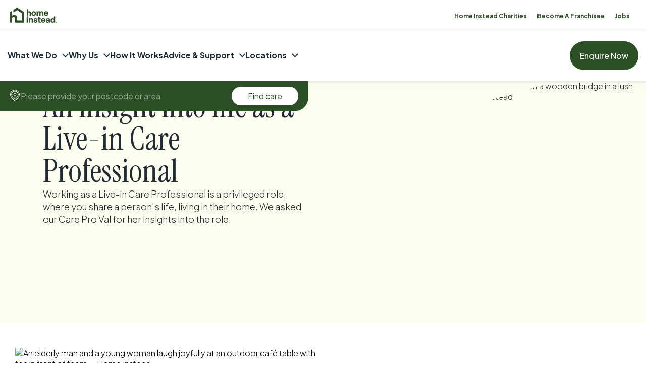

--- FILE ---
content_type: text/html; charset=utf-8
request_url: https://www.homeinstead.co.uk/wirral/blog/an-insight-into-life-as-a-live-in-care-professional/
body_size: 132261
content:
<!doctype html>
    <html lang="en-GB">
      <head>
        <meta charset="utf-8">
        <meta name="generator" content="Frontity">
        <meta name="viewport" content="width=device-width, initial-scale=1.0">
        
<link data-rh="true" rel="preconnect" href="https://fonts.googleapis.com"/><link data-rh="true" rel="preconnect" href="https://fonts.gstatic.com" crossorigin="true"/><link data-rh="true" href="https://fonts.googleapis.com/css2?family=Instrument+Serif:ital@0;1&amp;family=Plus+Jakarta+Sans:ital,wght@0,200..800;1,200..800&amp;display=swap" rel="stylesheet"/><link data-rh="true" rel="stylesheet" href="https://use.typekit.net/zhw6kxg.css"/><link data-rh="true" rel="canonical" href="https://www.homeinstead.co.uk/wirral/blog/an-insight-into-life-as-a-live-in-care-professional/"/>
<meta data-rh="true" name="description" content="Working as a Live-in Care Professional is a privileged role, where you share a person&#x27;s life, living in their home. We asked our Care Pro Val for her insights into the role. By Home Instead Wirral"/><meta data-rh="true" name="robots" content="index, follow, max-snippet:-1, max-image-preview:large, max-video-preview:-1"/><meta data-rh="true" property="og:locale" content="en_GB"/><meta data-rh="true" property="og:type" content="article"/><meta data-rh="true" property="og:title" content="Insight into life as a live-in Care Professional"/><meta data-rh="true" property="og:description" content="Working as a Live-in Care Professional is a privileged role, where you share a person&#x27;s life, living in their home. We asked our Care Pro Val for her insights into the role. By Home Instead Wirral"/><meta data-rh="true" property="og:url" content="https://www.homeinstead.co.uk/wirral/blog/an-insight-into-life-as-a-live-in-care-professional/"/><meta data-rh="true" property="og:site_name" content="Home Instead"/><meta data-rh="true" property="article:publisher" content="https://en-gb.facebook.com/homeinsteaduk/"/><meta data-rh="true" property="article:modified_time" content="2024-09-23T08:33:46+00:00"/><meta data-rh="true" name="twitter:card" content="summary_large_image"/><meta data-rh="true" name="twitter:site" content="@Homeinsteaduk"/>

<script data-rh="true" type="text/javascript">!function (f, b, e, v, n, t, s) {
                            if (f.fbq) return; n = f.fbq = function () {
                                n.callMethod ?
                                    n.callMethod.apply(n, arguments) : n.queue.push(arguments)
                            };
                            if (!f._fbq) f._fbq = n; n.push = n; n.loaded = !0; n.version = '2.0';
                            n.queue = []; t = b.createElement(e); t.async = !0;
                            t.src = v; s = b.getElementsByTagName(e)[0];
                            s.parentNode.insertBefore(t, s)
                        }(window, document, 'script', 'https://connect.facebook.net/en_US/fbevents.js');
                        fbq('init', '455163419085326');
                        fbq('track', 'PageView');</script><script data-rh="true" type="text/javascript">
        (function(h,o,t,j,a,r){
            h.hj=h.hj||function(){(h.hj.q=h.hj.q||[]).push(arguments)};
            h._hjSettings={hjid:131910,hjsv:6};
            a=o.getElementsByTagName('head')[0];
            r=o.createElement('script');r.async=1;
            r.src=t+h._hjSettings.hjid+j+h._hjSettings.hjsv;
            a.appendChild(r);
        })(window,document,'https://static.hotjar.com/c/hotjar-','.js?sv=');
      </script><script data-rh="true" async="true" src="https://plausible.io/js/pa-QGGySSfQX5voNXqx_LkXV.js"></script><script data-rh="true" type="text/javascript">
      window.plausible = window.plausible || function() {
        (plausible.q = plausible.q || []).push(arguments)
      }, plausible.init = plausible.init || function(i) {
        plausible.o = i || {}
      };
      plausible.init()</script><script data-rh="true" async="true" src="https://sgtm.homeinstead.co.uk/gtm.js?id=GTM-PKGF7BH"></script><script data-rh="true" >
        var dataLayer = window.dataLayer || [];
        dataLayer.push({
          "gtm.start": new Date().getTime(),
          event: "gtm.js",
        })
        </script><script data-rh="true" type="application/ld+json" class="yoast-schema-graph">{"@context":"https://schema.org","@graph":[{"@type":["Article"],"name":"Home Care in Insight into life as a live-in Care Professional | Home Instead","isPartOf":{"@id":"https://www.homeinstead.co.uk/#website"},"datePublished":"2023-04-28","dateModified":"2024-09-23","description":"Working as a Live-in Care Professional is a privileged role, where you share a person's life, living in their home. We asked our Care Pro Val for her insights into the role.","inLanguage":"en-GB","mainEntityOfPage":"https://www.homeinstead.co.uk/office/wirral/blog/an-insight-into-life-as-a-live-in-care-professional/","headline":"An insight into life as a Live-in Care Professional","image":{"@type":["imageObject"],"url":"https://www.homeinstead.co.uk/wp-content/uploads/sites/2/2023/03/male-client-and-female-CAREGiver-on-bridge-at-national-park-1.jpg","width":5760,"height":3840},"author":{"@type":["Organization"],"name":"Phil Turner"}}]}</script>

<title data-rh="true">Insight into life as a live-in Care Professional</title>
<link data-chunk="client" rel="modulepreload" as="script" href="/static/client.module.35d42aa525ac3c645966.js" crossorigin="">
<link data-chunk="sections-BlockImageText" rel="modulepreload" as="script" href="/static/sections-BlockImageText.module.f3c19e3cc8196aa26bb7.js" crossorigin="">
<link data-chunk="sections-TextColumns" rel="modulepreload" as="script" href="/static/sections-TextColumns.module.288c8ee234fb33eb0d9d.js" crossorigin="">
      </head>
      <body >
        <div id="root"><style data-emotion="css-global 18920yx">html{font-size:16px;}html,body{margin:0;padding:0;text-wrap:balance;}:target{scroll-margin-block-start:150px;}html,body{font-family:"Plus Jakarta Sans",sans-serif!important;font-optical-sizing:auto!important;font-weight:300!important;font-style:normal!important;}h1.font-instrument-serif,h2.font-instrument-serif,h3.font-instrument-serif,h4.font-instrument-serif,h5.font-instrument-serif,h6.font-instrument-serif,p.font-instrument-serif{font-family:"Instrument Serif",serif!important;font-weight:400!important;font-style:normal!important;}h1.font-instrument-serif-italic,h2.font-instrument-serif-italic,h3.font-instrument-serif-italic,h4.font-instrument-serif-italic,h5.font-instrument-serif-italic,h6.font-instrument-serif-italic,p.font-instrument-serif-italic{font-family:"Instrument Serif",serif!important;font-weight:400!important;font-style:italic!important;}*{box-sizing:border-box;-webkit-font-smoothing:antialiased;font-smoothing:antialiased;text-rendering:optimizeLegibility;}html{-webkit-tap-highlight-color:transparent;}input:-webkit-autofill,input:-webkit-autofill:hover,input:-webkit-autofill:focus,input:-webkit-autofill:active{-webkit-transition:background-color 5000s ease-in-out 0s;transition:background-color 5000s ease-in-out 0s;-webkit-text-fill-color:white;}span[data-highlight-text],span.highlight-text{font-family:"Instrument Serif",serif!important;font-weight:400!important;font-style:italic!important;}div[ts-widget]>a.ts-widgetLink{display:none!important;}div[ts-sidebarwidget]>div.cleanslate>div.ts-sidebar>#ts-sidebar-button{opacity:0!important;display:none!important;visibility:hidden!important;pointer-events:none!important;}</style><style data-emotion="css zjyvd5">.css-zjyvd5{position:-webkit-sticky;position:sticky;top:-1px;left:0;width:100%;z-index:2;box-shadow:0 0 6px 3px rgba(0, 0, 0, 0.1);}@media (max-width: 992px){.css-zjyvd5{position:fixed;top:0px;}}.css-zjyvd5 .postcode-search-container>.postcode-results-spacer{z-index:-1;}</style><nav class="nav__section css-zjyvd5 evujqyf2"><style data-emotion="css rtllln">.css-rtllln{display:-webkit-box;display:-webkit-flex;display:-ms-flexbox;display:flex;-webkit-align-items:center;-webkit-box-align:center;-ms-flex-align:center;align-items:center;-webkit-box-pack:end;-ms-flex-pack:end;-webkit-justify-content:flex-end;justify-content:flex-end;background-color:#2C4F26;border-bottom:1px solid #2C4F2620;}@media (max-width: 1279px){.css-rtllln{height:59px;}}@media (min-width: 992px){.css-rtllln{background-color:#FFFFFF;}}</style><div class="css-rtllln e19buw7t11"><style data-emotion="css 1208cy3">.css-1208cy3{position:relative;display:-webkit-box;display:-webkit-flex;display:-ms-flexbox;display:flex;-webkit-align-items:center;-webkit-box-align:center;-ms-flex-align:center;align-items:center;-webkit-box-flex:1;-webkit-flex-grow:1;-ms-flex-positive:1;flex-grow:1;}@media (min-width: 1399px){.css-1208cy3{display:none;visibility:hidden;}}.css-1208cy3>div[ts-widget="starbar25"]{position:relative;margin-left:12px;padding-left:12px;cursor:pointer;}.css-1208cy3>div[ts-widget="starbar25"]::before{content:"";position:absolute;top:50%;left:0;-webkit-transform:translateY(-50%);-moz-transform:translateY(-50%);-ms-transform:translateY(-50%);transform:translateY(-50%);background-color:#2C4F2620;width:1px;height:80%;}.css-1208cy3>div[ts-widget="small"]{position:relative;margin-left:12px;padding-left:12px;cursor:pointer;}.css-1208cy3>div[ts-widget="small"]::before{content:"";position:absolute;top:50%;left:0;-webkit-transform:translateY(-50%);-moz-transform:translateY(-50%);-ms-transform:translateY(-50%);transform:translateY(-50%);background-color:#2C4F2620;width:1px;height:80%;}@media (max-width: 992px){.css-1208cy3>div[ts-widget="small"]{display:none!important;visibility:hidden!important;}}.css-1208cy3>div[ts-widget="small"]>div.ts-widget.ts-small{cursor:pointer!important;}.css-1208cy3>div[ts-widget="small"]>div.ts-widget.ts-small>div.ts-widgetBody{border-color:transparent!important;display:-webkit-box!important;display:-webkit-flex!important;display:-ms-flexbox!important;display:flex!important;-webkit-flex-direction:row!important;-ms-flex-direction:row!important;flex-direction:row!important;-webkit-align-items:flex-end!important;-webkit-box-align:flex-end!important;-ms-flex-align:flex-end!important;align-items:flex-end!important;gap:16px!important;margin:0!important;padding:0!important;min-width:auto!important;cursor:pointer!important;}.css-1208cy3>div[ts-widget="small"]>div.ts-widget.ts-small>div.ts-widgetBody>div.ts-widgetLogo{margin:0!important;width:55px!important;height:30px!important;cursor:pointer!important;}.css-1208cy3>div[ts-widget="small"]>div.ts-widget.ts-small>div.ts-widgetBody>div.ts-widgetContent{padding:0!important;cursor:pointer!important;}.css-1208cy3>div[ts-widget="small"]>div.ts-widget.ts-small>div.ts-widgetBody>div.ts-widgetContent>a.ts-widgetLink{position:relative!important;display:-webkit-box!important;display:-webkit-flex!important;display:-ms-flexbox!important;display:flex!important;gap:6px!important;}.css-1208cy3>div[ts-widget="small"]>div.ts-widget.ts-small>div.ts-widgetBody>div.ts-widgetContent>a.ts-widgetLink>div.ts-widgetScore{font-size:12px!important;display:-webkit-box!important;display:-webkit-flex!important;display:-ms-flexbox!important;display:flex!important;-webkit-align-items:center!important;-webkit-box-align:center!important;-ms-flex-align:center!important;align-items:center!important;margin:0!important;}.css-1208cy3>div[ts-widget="small"]>div.ts-widget.ts-small>div.ts-widgetBody>div.ts-widgetContent>a.ts-widgetLink>div.ts-widgetScore>span.ts-widgetScoreBig{font-size:inherit!important;}.css-1208cy3>div[ts-widget="small"]>div.ts-widget.ts-small>div.ts-widgetBody>div.ts-widgetContent>a.ts-widgetLinkReviewer{display:none!important;}.css-1208cy3>div[ts-widget="small"]>div.ts-widget.ts-small>div.ts-widgetBody>div.ts-bottom-content{display:none!important;}.css-1208cy3>div[ts-widget="small"]>div.ts-starbar{display:-webkit-box!important;display:-webkit-flex!important;display:-ms-flexbox!important;display:flex!important;-webkit-flex-direction:column!important;-ms-flex-direction:column!important;flex-direction:column!important;-webkit-align-items:center!important;-webkit-box-align:center!important;-ms-flex-align:center!important;align-items:center!important;}</style><div class="css-1208cy3 e19buw7t10"><style data-emotion="css vsfipc">.css-vsfipc{padding:0 0 0 16px;display:none;-webkit-align-items:center;-webkit-box-align:center;-ms-flex-align:center;align-items:center;}@media (max-width: 1399px){.css-vsfipc{display:-webkit-inline-box;display:-webkit-inline-flex;display:-ms-inline-flexbox;display:inline-flex;height:59px;}}.css-vsfipc svg{height:30px;width:100px;}@media (min-width: 992px){.css-vsfipc svg>g>path{fill:#2C4F26;}}.css-vsfipc.charities svg{width:130px;}</style><a href="/" class="css-vsfipc e19buw7t9"><svg width="114" height="37" viewBox="0 0 114 37" fill="none" xmlns="http://www.w3.org/2000/svg"><g clip-path="url(#clip0_210_176)"><path d="M60.4983 14.5125C60.4983 12.8383 59.4042 11.6949 57.955 11.6949C56.5057 11.6949 55.4116 12.8383 55.4116 14.5125C55.4116 16.1866 56.5057 17.3301 57.955 17.3301C59.4042 17.3301 60.4983 16.1866 60.4983 14.5125ZM52.3836 14.5125C52.3836 11.2028 54.7638 8.9111 57.955 8.9111C61.1462 8.9111 63.5264 11.1883 63.5264 14.5125C63.5264 17.8366 61.1462 20.1139 57.955 20.1139C54.7638 20.1139 52.3836 17.8366 52.3836 14.5125Z" fill="#FAFAFA"></path><path d="M69.9183 11.4971C68.8242 11.4971 68.1812 12.269 68.1812 13.7743V19.7954C68.1812 19.8533 68.1332 19.8968 68.09 19.8968H65.1771C65.1195 19.8968 65.086 19.8485 65.086 19.7954V9.22952C65.086 9.17163 65.1339 9.12821 65.1771 9.12821H68.0276C68.0852 9.12821 68.1188 9.17645 68.1188 9.22952V10.5804C68.7378 9.4997 69.784 8.92557 71.0508 8.92557C72.5337 8.92557 73.7238 9.56725 74.3284 10.9085C74.9475 9.64444 76.152 8.92557 77.6204 8.92557C79.7558 8.92557 81.349 10.3006 81.349 13.1037V19.8099C81.349 19.8678 81.301 19.9112 81.2483 19.9112H78.3354C78.2778 19.9112 78.2442 19.863 78.2442 19.8099V13.7888C78.2442 12.2835 77.606 11.5116 76.5071 11.5116C75.4081 11.5116 74.7507 12.2835 74.7507 13.7888V19.8099C74.7507 19.8678 74.7027 19.9112 74.6595 19.9112H71.7707C71.7131 19.9112 71.6699 19.863 71.6699 19.8099V13.7888C71.6699 12.2835 71.0316 11.5116 69.9135 11.5116" fill="#FAFAFA"></path><path d="M85.8071 13.5476H90.6443C90.3852 12.187 89.5358 11.4826 88.2209 11.4826C86.906 11.4826 86.0567 12.1918 85.8071 13.5476ZM85.7783 15.3761C86.0183 16.7994 86.8868 17.5713 88.3025 17.5713C89.267 17.5713 89.8957 17.2287 90.2076 16.5485C90.2268 16.5099 90.2556 16.4906 90.2988 16.4906H93.25C93.3124 16.4906 93.3604 16.5533 93.3412 16.6112C92.6454 18.8981 90.8075 20.0994 88.2161 20.0994C85.0681 20.0994 82.8031 17.7932 82.8031 14.498C82.8031 11.2028 85.0681 8.89663 88.2161 8.89663C91.3641 8.89663 93.6387 11.2028 93.6387 14.498C93.6387 14.7971 93.6195 15.077 93.5908 15.3616H85.7735V15.3713L85.7783 15.3761Z" fill="#FAFAFA"></path><path d="M51.1551 28.3736C49.9314 28.3736 49.2308 29.2131 49.2308 30.8293V36.672C49.2308 36.7299 49.1828 36.7733 49.1396 36.7733H46.2267C46.1691 36.7733 46.1259 36.725 46.1259 36.672V26.106C46.1259 26.0481 46.1739 26.0047 46.2267 26.0047H49.0676C49.1252 26.0047 49.1684 26.053 49.1684 26.106V27.5775C49.8066 26.4341 50.9439 25.7924 52.2972 25.7924C54.5286 25.7924 56.1938 27.235 56.1938 30.1201V36.6768C56.1938 36.7347 56.1458 36.7781 56.093 36.7781H53.1802C53.1226 36.7781 53.089 36.7298 53.089 36.6768V30.8342C53.089 29.2131 52.3836 28.3784 51.1647 28.3784" fill="#FAFAFA"></path><path d="M62.629 36.9904C59.9081 36.9904 57.8062 35.6491 57.7438 33.3237C57.7438 33.2658 57.7918 33.2224 57.8446 33.2224H60.6471C60.7047 33.2224 60.7383 33.2609 60.7383 33.314C60.7862 34.3079 61.578 34.7952 62.6002 34.7952C63.5455 34.7952 64.1166 34.4526 64.1166 33.7627C64.1166 31.6495 57.9454 33.5504 57.9454 29.1118C57.9454 27.0468 59.8313 25.8021 62.2931 25.8021C64.9036 25.8021 66.8711 27.346 66.9383 29.3385C66.9383 29.3964 66.8999 29.4398 66.8471 29.4398H64.0446C63.987 29.4398 63.9534 29.4013 63.9534 29.3482C63.9055 28.5762 63.2336 27.9973 62.3267 27.9973C61.4197 27.9973 60.911 28.3591 60.911 28.9912C60.911 30.8872 67.1638 29.1407 67.1638 33.5938C67.1638 35.7263 65.2107 37 62.6194 37" fill="#FAFAFA"></path><path d="M73.9445 34.3658C74.3332 34.3658 74.7603 34.2838 75.149 34.1535V36.7395C74.7219 36.8698 73.9925 37 73.3543 37C71.0892 37 69.4145 36.1171 69.4145 33.121V28.5521H67.8692V26.0144H68.2868C68.9058 26.0144 69.4145 25.5126 69.4145 24.8806V22.8253H72.5145V26.0144H75.1538V28.5521H72.5145V32.9425C72.5145 33.9123 72.9656 34.3658 73.9493 34.3658" fill="#FAFAFA"></path><path d="M78.9976 30.4192H83.8348C83.5757 29.0587 82.7263 28.3543 81.4114 28.3543C80.0966 28.3543 79.2472 29.0635 78.9976 30.4192ZM78.9784 32.2526C79.2184 33.6759 80.087 34.4478 81.5026 34.4478C82.4672 34.4478 83.0958 34.1053 83.4077 33.425C83.4269 33.3864 83.4557 33.3671 83.4989 33.3671H86.4501C86.5125 33.3671 86.5605 33.4298 86.5413 33.4877C85.8455 35.7746 84.0076 36.9759 81.4162 36.9759C78.2682 36.9759 76.0032 34.6697 76.0032 31.3745C76.0032 28.0793 78.2682 25.7731 81.4162 25.7731C84.5642 25.7731 86.8389 28.0793 86.8389 31.3745C86.8389 31.6736 86.8197 31.9535 86.7909 32.2381H78.9736V32.2478L78.9784 32.2526Z" fill="#FAFAFA"></path><path d="M92.3287 34.689C93.6147 34.689 94.7233 33.9364 94.7233 32.4938V31.9342C93.2404 32.6048 90.9754 32.407 90.9754 33.6566C90.9754 34.3465 91.5753 34.689 92.3287 34.689ZM87.8802 33.9074C87.8802 29.3675 94.6897 31.3842 94.6897 29.2758C94.6897 28.5232 93.9603 28.0648 92.9957 28.0648C91.9304 28.0648 91.3017 28.6148 91.2633 29.6087C91.2633 29.6666 91.2153 29.7004 91.1626 29.7004H88.2929C88.2353 29.7004 88.1921 29.6521 88.1921 29.5991C88.2497 26.8539 90.6155 25.778 93.0773 25.778C95.5391 25.778 97.7849 26.7622 97.7849 29.3482V36.6623C97.7849 36.7202 97.7369 36.7636 97.6841 36.7636H94.8816C94.824 36.7636 94.7808 36.7154 94.7808 36.6623V35.1281C94.0946 36.4404 92.8565 36.9807 91.3737 36.9807C89.5982 36.9807 87.8562 36.0303 87.8562 33.9026" fill="#FAFAFA"></path><path d="M102.2 31.389C102.2 33.0921 103.294 34.2066 104.743 34.2066C106.192 34.2066 107.286 33.0921 107.286 31.389C107.286 29.6859 106.212 28.5714 104.743 28.5714C103.275 28.5714 102.2 29.6859 102.2 31.389ZM107.301 27.3025V21.6095C107.301 21.5516 107.349 21.5082 107.392 21.5082H110.305C110.363 21.5082 110.406 21.5564 110.406 21.6095V36.6816C110.406 36.7395 110.358 36.7829 110.305 36.7829H107.435C107.378 36.7829 107.334 36.7347 107.334 36.6816V35.4272C106.538 36.4211 105.429 37 104.124 37C101.235 37 99.1573 34.7566 99.1573 31.3986C99.1573 28.0407 101.23 25.7973 104.124 25.7973C105.41 25.7973 106.504 26.3569 107.296 27.3025" fill="#FAFAFA"></path><path d="M42.3541 24.7069C43.4482 24.7069 44.216 23.906 44.216 22.9025C44.216 21.899 43.4482 21.1174 42.3541 21.1174C41.26 21.1174 40.5114 21.8893 40.5114 22.9025C40.5114 23.9157 41.308 24.7069 42.3541 24.7069Z" fill="#FAFAFA"></path><path d="M40.8089 26.0095V36.6913C40.8089 36.7491 40.8569 36.7926 40.9001 36.7926H43.8129C43.8705 36.7926 43.9137 36.7443 43.9137 36.6913V26.0095C43.9137 25.9372 43.8417 25.8889 43.7745 25.9179C43.3474 26.1109 42.8676 26.217 42.3397 26.217C41.8118 26.217 41.3607 26.106 40.9433 25.9082C40.8809 25.8793 40.8041 25.9275 40.8041 25.9999" fill="#FAFAFA"></path><path d="M46.889 8.94005C45.6125 8.94005 44.7535 9.30189 43.8993 10.1028V2.96717C43.8993 2.96717 43.8513 2.90445 43.8273 2.91892L40.8953 4.7957C40.8953 4.7957 40.8665 4.82465 40.8665 4.84395V19.8485C40.8665 19.8485 40.8761 19.8775 40.8953 19.8871C41.332 19.6941 41.8214 19.588 42.3493 19.588C42.906 19.588 43.4146 19.6989 43.8561 19.8968C43.8849 19.8968 43.9041 19.8775 43.9041 19.8485V14.2954C43.9041 12.7225 44.5903 11.5888 46.2363 11.6997C47.4216 11.7817 48.0695 12.4138 48.0695 14.2954V19.8485C48.0695 19.8485 48.0886 19.8968 48.1174 19.8968H51.0495C51.0495 19.8968 51.0975 19.8775 51.0975 19.8485V13.1519C51.0975 10.1559 49.0628 8.94005 46.889 8.94005Z" fill="#FAFAFA"></path><path d="M112.925 35.7215C113.007 35.7215 113.064 35.6829 113.064 35.5912C113.064 35.4996 113.007 35.461 112.925 35.461H112.724V35.7215H112.925ZM112.455 35.2294H112.944C113.175 35.2294 113.333 35.379 113.333 35.5816C113.333 35.7312 113.271 35.8518 113.141 35.9145L113.381 36.2667V36.2956H113.103L112.891 35.9531H112.724V36.2956H112.455V35.2149V35.2294ZM113.674 35.7505C113.674 35.2197 113.357 34.9206 112.867 34.9206C112.378 34.9206 112.061 35.2294 112.061 35.7505C112.061 36.2715 112.378 36.5803 112.867 36.5803C113.357 36.5803 113.674 36.2715 113.674 35.7505ZM111.759 35.7505C111.759 35.1088 112.21 34.6167 112.877 34.6167C113.544 34.6167 113.995 35.1088 113.995 35.7505C113.995 36.3921 113.535 36.8842 112.877 36.8842C112.22 36.8842 111.759 36.3921 111.759 35.7505Z" fill="#FAFAFA"></path><path d="M34.724 11.1835C34.7144 11.1111 34.6808 11.0484 34.6185 11.0098L17.4964 0.038626C17.4196 -0.00962014 17.3188 -0.00962014 17.2372 0.038626L8.33549 5.74132C8.26831 5.78475 8.22512 5.86194 8.22512 5.94396V11.9217C8.22512 12.0182 8.3307 12.076 8.40748 12.023L17.3668 6.28651L29.4214 14.0107V31.4469H17.4388V25.2859C17.4388 21.127 15.1354 18.9753 12.2705 18.3239C11.6227 18.1744 10.946 18.102 10.2646 18.102C8.09555 18.102 6.62233 18.7147 5.17309 20.0801V7.9896C5.17309 7.89311 5.06752 7.83521 4.99074 7.88828L0.110372 11.0002C0.0431891 11.0436 0 11.1208 0 11.2028V36.5369C0 36.672 0.105573 36.7781 0.239939 36.7781H4.92835C5.05792 36.7781 5.16829 36.672 5.16829 36.5369V27.1096C5.20668 24.4946 6.37759 22.6227 9.14649 22.8108C11.1668 22.9507 12.2705 24.0411 12.2705 27.2302V36.5369C12.2705 36.672 12.3761 36.7781 12.5104 36.7781H34.4889C34.6233 36.7781 34.7288 36.672 34.7288 36.5369V11.2124C34.7288 11.2124 34.724 11.1931 34.7192 11.1835H34.724Z" fill="#FAFAFA"></path></g><defs><clipPath id="clip0_210_176"><rect width="114" height="37" fill="white"></rect></clipPath></defs></svg></a></div><style data-emotion="css mr3p6v">.css-mr3p6v >div{border-top:none;}</style><div class="css-mr3p6v e19buw7t0"><style data-emotion="css 14x5e7o">.css-14x5e7o{background-color:#FFFFFF;height:42px;display:-webkit-box;display:-webkit-flex;display:-ms-flexbox;display:flex;-webkit-align-items:center;-webkit-box-align:center;-ms-flex-align:center;align-items:center;}@media (max-width: 992px){.css-14x5e7o{border-top:1px solid #2C4F26;border-bottom:none;}}</style><div class="css-14x5e7o echcr5h5"><style data-emotion="css 163orei">.css-163orei{padding-right:32px;}@media (max-width: 1200px){.css-163orei{padding-right:20px;}}@media (max-width: 768px){.css-163orei{padding-right:10px;}}@media (max-width: 992px){.css-163orei{display:none;}}</style><div class="css-163orei echcr5h4"><style data-emotion="css sitcbq">.css-sitcbq{display:-webkit-box;display:-webkit-flex;display:-ms-flexbox;display:flex;-webkit-align-items:center;-webkit-box-align:center;-ms-flex-align:center;align-items:center;-webkit-box-pack:end;-ms-flex-pack:end;-webkit-justify-content:flex-end;justify-content:flex-end;}@media (max-width: 992px){.css-sitcbq{-webkit-box-pack:start;-ms-flex-pack:start;-webkit-justify-content:flex-start;justify-content:flex-start;}}</style><div class="css-sitcbq echcr5h3"><style data-emotion="css 5v89s5">.css-5v89s5{display:-webkit-box;display:-webkit-flex;display:-ms-flexbox;display:flex;list-style:none;margin:0;padding:0;}@media (max-width: 640px){.css-5v89s5{-webkit-box-pack:justify;-webkit-justify-content:space-between;justify-content:space-between;width:100%;}}</style><ul class="css-5v89s5 echcr5h2"><style data-emotion="css lfk4j">.css-lfk4j{padding:0;margin:0;margin-left:20px;}@media (max-width: 992px){.css-lfk4j{margin-left:15px;}}</style><li class="css-lfk4j echcr5h1"><style data-emotion="css 1j4nvjk">.css-1j4nvjk{color:#2C4F26;font-size:12px;font-weight:700;line-height:1.5;-webkit-text-decoration:none;text-decoration:none;}</style><a href="/charities/" class="css-1j4nvjk echcr5h0">Home Instead Charities</a></li><li class="css-lfk4j echcr5h1"><a href="/franchise/" class="css-1j4nvjk echcr5h0">Become A Franchisee</a></li><li class="css-lfk4j echcr5h1"><a href="/recruitment/" class="css-1j4nvjk echcr5h0">Jobs</a></li></ul></div></div></div></div><style data-emotion="css 2c129a">.css-2c129a{cursor:pointer;-webkit-flex-direction:column;-ms-flex-direction:column;flex-direction:column;-webkit-align-items:center;-webkit-box-align:center;-ms-flex-align:center;align-items:center;padding:16px;display:none;}@media (max-width: 992px){.css-2c129a{display:-webkit-box;display:-webkit-flex;display:-ms-flexbox;display:flex;}}</style><div class="css-2c129a e19buw7t5"><style data-emotion="css 1hgluw4">.css-1hgluw4{background-color:#FFFFFF;background-color:#FAFAFA;width:26px;height:2px;border-radius:10000px;-webkit-transition:all 500ms ease-in-out;transition:all 500ms ease-in-out;-webkit-transform:rotateZ(0deg) translateY(0);-moz-transform:rotateZ(0deg) translateY(0);-ms-transform:rotateZ(0deg) translateY(0);transform:rotateZ(0deg) translateY(0);}.css-1hgluw4:not(:first-of-type){margin-top:6px;}</style><div class="css-1hgluw4 e19buw7t4"></div><div class="css-1hgluw4 e19buw7t4"></div><div class="css-1hgluw4 e19buw7t4"></div></div></div><style data-emotion="css 9otm94">.css-9otm94{display:block;position:relative;}@media (max-width: 992px){.css-9otm94{opacity:0;visibility:hidden;-webkit-flex-direction:column-reverse;-ms-flex-direction:column-reverse;flex-direction:column-reverse;position:absolute;left:0;top:60px;width:100%;height:calc(100dvh - 60px);overflow-y:scroll;z-index:1;background-color:#2C4F26;-webkit-transition:all 0.3s;transition:all 0.3s;}}</style><nav class="css-9otm94 evujqyf1"><style data-emotion="css m7v0rp">.css-m7v0rp{background-color:#FFFFFF;position:-webkit-sticky;position:sticky;top:10px;z-index:20;}@media (max-width: 750px){.css-m7v0rp{height:100%;}}@media (max-width: 768px){.css-m7v0rp{position:static;}}@media (max-width: 992px){.css-m7v0rp{display:none;visibility:none;}}</style><div class="css-m7v0rp ekpdpoh13"><style data-emotion="css 10gjkld">.css-10gjkld{max-width:none;}@media (max-width: 750px){.css-10gjkld{padding:16px;}}@media (min-width: 992px){.css-10gjkld{padding-left:15px;padding-right:15px;}}</style><style data-emotion="css 2ca9m5">.css-2ca9m5{padding:0 30px;max-width:1980px;box-sizing:border-box;width:100%;margin:0 auto;padding-top:0px;padding-bottom:0px;max-width:none;}@media (max-width: 1200px){.css-2ca9m5{padding:0 30px;}}@media (max-width: 900px){.css-2ca9m5{padding:0 30px;}}@media (max-width: 750px){.css-2ca9m5{padding:16px;}}@media (min-width: 992px){.css-2ca9m5{padding-left:15px;padding-right:15px;}}</style><div class="ekpdpoh12 css-2ca9m5 e18nts240"><style data-emotion="css 1066lcq">.css-1066lcq{display:-webkit-box;display:-webkit-flex;display:-ms-flexbox;display:flex;-webkit-box-pack:justify;-webkit-justify-content:space-between;justify-content:space-between;-webkit-align-items:center;-webkit-box-align:center;-ms-flex-align:center;align-items:center;}</style><div class="css-1066lcq ekpdpoh10"><style data-emotion="css bhxu2t">.css-bhxu2t{display:none;}@media (min-width: 1399px){.css-bhxu2t{position:relative;display:-webkit-box;display:-webkit-flex;display:-ms-flexbox;display:flex;-webkit-align-items:center;-webkit-box-align:center;-ms-flex-align:center;align-items:center;-webkit-box-flex:1;-webkit-flex-grow:1;-ms-flex-positive:1;flex-grow:1;}}.css-bhxu2t>div[ts-widget="small"]{position:relative;margin-left:12px;padding-left:12px;cursor:pointer;}.css-bhxu2t>div[ts-widget="small"]::before{content:"";position:absolute;top:50%;left:0;-webkit-transform:translateY(-50%);-moz-transform:translateY(-50%);-ms-transform:translateY(-50%);transform:translateY(-50%);background-color:#2C4F2620;width:1px;height:80%;}.css-bhxu2t>div[ts-widget="small"]>div.ts-widget.ts-small{cursor:pointer!important;}.css-bhxu2t>div[ts-widget="small"]>div.ts-widget.ts-small>div.ts-widgetBody{border-color:transparent!important;display:-webkit-box!important;display:-webkit-flex!important;display:-ms-flexbox!important;display:flex!important;-webkit-flex-direction:column!important;-ms-flex-direction:column!important;flex-direction:column!important;margin:0!important;padding:0!important;min-width:auto!important;cursor:pointer!important;}.css-bhxu2t>div[ts-widget="small"]>div.ts-widget.ts-small>div.ts-widgetBody>div.ts-widgetLogo{margin:0!important;width:55px!important;height:30px!important;cursor:pointer!important;}.css-bhxu2t>div[ts-widget="small"]>div.ts-widget.ts-small>div.ts-widgetBody>div.ts-widgetContent{padding:0!important;cursor:pointer!important;}.css-bhxu2t>div[ts-widget="small"]>div.ts-widget.ts-small>div.ts-widgetBody>div.ts-widgetContent>a.ts-widgetLink>div.ts-widgetScore{font-size:16px!important;display:-webkit-box!important;display:-webkit-flex!important;display:-ms-flexbox!important;display:flex!important;-webkit-align-items:center!important;-webkit-box-align:center!important;-ms-flex-align:center!important;align-items:center!important;margin:0!important;}.css-bhxu2t>div[ts-widget="small"]>div.ts-widget.ts-small>div.ts-widgetBody>div.ts-widgetContent>a.ts-widgetLink>div.ts-widgetScore::before{content:"";background-image:url("https://wassets.trustist.com/assets/img/stars/star.svg");-webkit-background-size:350%;background-size:350%;background-repeat:no-repeat;-webkit-background-position:center center;background-position:center center;display:-webkit-inline-box;display:-webkit-inline-flex;display:-ms-inline-flexbox;display:inline-flex;-webkit-align-items:center;-webkit-box-align:center;-ms-flex-align:center;align-items:center;width:20px;height:20px;margin-right:4px;}.css-bhxu2t>div[ts-widget="small"]>div.ts-widget.ts-small>div.ts-widgetBody>div.ts-widgetContent>a.ts-widgetLink>div.ts-widgetScore>span.ts-widgetScoreBig{font-size:inherit!important;}.css-bhxu2t>div[ts-widget="small"]>div.ts-widget.ts-small>div.ts-widgetBody>div.ts-widgetContent>a.ts-widgetLink>span.ts-stars{display:none!important;}.css-bhxu2t>div[ts-widget="small"]>div.ts-widget.ts-small>div.ts-widgetBody>div.ts-widgetContent>a.ts-widgetLinkReviewer{display:none!important;}.css-bhxu2t>div[ts-widget="small"]>div.ts-widget.ts-small>div.ts-widgetBody>div.ts-bottom-content{display:none!important;}.css-bhxu2t>div[ts-widget="small"]>div.ts-starbar{display:-webkit-box!important;display:-webkit-flex!important;display:-ms-flexbox!important;display:flex!important;-webkit-flex-direction:column!important;-ms-flex-direction:column!important;flex-direction:column!important;-webkit-align-items:center!important;-webkit-box-align:center!important;-ms-flex-align:center!important;align-items:center!important;}</style><div class="css-bhxu2t ekpdpoh9"><style data-emotion="css 1jg30wy">.css-1jg30wy{-webkit-align-items:center;-webkit-box-align:center;-ms-flex-align:center;align-items:center;-webkit-box-pack:start;-ms-flex-pack:start;-webkit-justify-content:flex-start;justify-content:flex-start;display:none;}@media (min-width: 1399px){.css-1jg30wy{display:-webkit-box;display:-webkit-flex;display:-ms-flexbox;display:flex;}}</style><a href="/" class="css-1jg30wy ekpdpoh8"><svg width="114" height="37" viewBox="0 0 114 37" fill="none" xmlns="http://www.w3.org/2000/svg"><g clip-path="url(#clip0_210_176)"><path d="M60.4983 14.5125C60.4983 12.8383 59.4042 11.6949 57.955 11.6949C56.5057 11.6949 55.4116 12.8383 55.4116 14.5125C55.4116 16.1866 56.5057 17.3301 57.955 17.3301C59.4042 17.3301 60.4983 16.1866 60.4983 14.5125ZM52.3836 14.5125C52.3836 11.2028 54.7638 8.9111 57.955 8.9111C61.1462 8.9111 63.5264 11.1883 63.5264 14.5125C63.5264 17.8366 61.1462 20.1139 57.955 20.1139C54.7638 20.1139 52.3836 17.8366 52.3836 14.5125Z" fill="#2C4F26"></path><path d="M69.9183 11.4971C68.8242 11.4971 68.1812 12.269 68.1812 13.7743V19.7954C68.1812 19.8533 68.1332 19.8968 68.09 19.8968H65.1771C65.1195 19.8968 65.086 19.8485 65.086 19.7954V9.22952C65.086 9.17163 65.1339 9.12821 65.1771 9.12821H68.0276C68.0852 9.12821 68.1188 9.17645 68.1188 9.22952V10.5804C68.7378 9.4997 69.784 8.92557 71.0508 8.92557C72.5337 8.92557 73.7238 9.56725 74.3284 10.9085C74.9475 9.64444 76.152 8.92557 77.6204 8.92557C79.7558 8.92557 81.349 10.3006 81.349 13.1037V19.8099C81.349 19.8678 81.301 19.9112 81.2483 19.9112H78.3354C78.2778 19.9112 78.2442 19.863 78.2442 19.8099V13.7888C78.2442 12.2835 77.606 11.5116 76.5071 11.5116C75.4081 11.5116 74.7507 12.2835 74.7507 13.7888V19.8099C74.7507 19.8678 74.7027 19.9112 74.6595 19.9112H71.7707C71.7131 19.9112 71.6699 19.863 71.6699 19.8099V13.7888C71.6699 12.2835 71.0316 11.5116 69.9135 11.5116" fill="#2C4F26"></path><path d="M85.8071 13.5476H90.6443C90.3852 12.187 89.5358 11.4826 88.2209 11.4826C86.906 11.4826 86.0567 12.1918 85.8071 13.5476ZM85.7783 15.3761C86.0183 16.7994 86.8868 17.5713 88.3025 17.5713C89.267 17.5713 89.8957 17.2287 90.2076 16.5485C90.2268 16.5099 90.2556 16.4906 90.2988 16.4906H93.25C93.3124 16.4906 93.3604 16.5533 93.3412 16.6112C92.6454 18.8981 90.8075 20.0994 88.2161 20.0994C85.0681 20.0994 82.8031 17.7932 82.8031 14.498C82.8031 11.2028 85.0681 8.89663 88.2161 8.89663C91.3641 8.89663 93.6387 11.2028 93.6387 14.498C93.6387 14.7971 93.6195 15.077 93.5908 15.3616H85.7735V15.3713L85.7783 15.3761Z" fill="#2C4F26"></path><path d="M51.1551 28.3736C49.9314 28.3736 49.2308 29.2131 49.2308 30.8293V36.672C49.2308 36.7299 49.1828 36.7733 49.1396 36.7733H46.2267C46.1691 36.7733 46.1259 36.725 46.1259 36.672V26.106C46.1259 26.0481 46.1739 26.0047 46.2267 26.0047H49.0676C49.1252 26.0047 49.1684 26.053 49.1684 26.106V27.5775C49.8066 26.4341 50.9439 25.7924 52.2972 25.7924C54.5286 25.7924 56.1938 27.235 56.1938 30.1201V36.6768C56.1938 36.7347 56.1458 36.7781 56.093 36.7781H53.1802C53.1226 36.7781 53.089 36.7298 53.089 36.6768V30.8342C53.089 29.2131 52.3836 28.3784 51.1647 28.3784" fill="#2C4F26"></path><path d="M62.629 36.9904C59.9081 36.9904 57.8062 35.6491 57.7438 33.3237C57.7438 33.2658 57.7918 33.2224 57.8446 33.2224H60.6471C60.7047 33.2224 60.7383 33.2609 60.7383 33.314C60.7862 34.3079 61.578 34.7952 62.6002 34.7952C63.5455 34.7952 64.1166 34.4526 64.1166 33.7627C64.1166 31.6495 57.9454 33.5504 57.9454 29.1118C57.9454 27.0468 59.8313 25.8021 62.2931 25.8021C64.9036 25.8021 66.8711 27.346 66.9383 29.3385C66.9383 29.3964 66.8999 29.4398 66.8471 29.4398H64.0446C63.987 29.4398 63.9534 29.4013 63.9534 29.3482C63.9055 28.5762 63.2336 27.9973 62.3267 27.9973C61.4197 27.9973 60.911 28.3591 60.911 28.9912C60.911 30.8872 67.1638 29.1407 67.1638 33.5938C67.1638 35.7263 65.2107 37 62.6194 37" fill="#2C4F26"></path><path d="M73.9445 34.3658C74.3332 34.3658 74.7603 34.2838 75.149 34.1535V36.7395C74.7219 36.8698 73.9925 37 73.3543 37C71.0892 37 69.4145 36.1171 69.4145 33.121V28.5521H67.8692V26.0144H68.2868C68.9058 26.0144 69.4145 25.5126 69.4145 24.8806V22.8253H72.5145V26.0144H75.1538V28.5521H72.5145V32.9425C72.5145 33.9123 72.9656 34.3658 73.9493 34.3658" fill="#2C4F26"></path><path d="M78.9976 30.4192H83.8348C83.5757 29.0587 82.7263 28.3543 81.4114 28.3543C80.0966 28.3543 79.2472 29.0635 78.9976 30.4192ZM78.9784 32.2526C79.2184 33.6759 80.087 34.4478 81.5026 34.4478C82.4672 34.4478 83.0958 34.1053 83.4077 33.425C83.4269 33.3864 83.4557 33.3671 83.4989 33.3671H86.4501C86.5125 33.3671 86.5605 33.4298 86.5413 33.4877C85.8455 35.7746 84.0076 36.9759 81.4162 36.9759C78.2682 36.9759 76.0032 34.6697 76.0032 31.3745C76.0032 28.0793 78.2682 25.7731 81.4162 25.7731C84.5642 25.7731 86.8389 28.0793 86.8389 31.3745C86.8389 31.6736 86.8197 31.9535 86.7909 32.2381H78.9736V32.2478L78.9784 32.2526Z" fill="#2C4F26"></path><path d="M92.3287 34.689C93.6147 34.689 94.7233 33.9364 94.7233 32.4938V31.9342C93.2404 32.6048 90.9754 32.407 90.9754 33.6566C90.9754 34.3465 91.5753 34.689 92.3287 34.689ZM87.8802 33.9074C87.8802 29.3675 94.6897 31.3842 94.6897 29.2758C94.6897 28.5232 93.9603 28.0648 92.9957 28.0648C91.9304 28.0648 91.3017 28.6148 91.2633 29.6087C91.2633 29.6666 91.2153 29.7004 91.1626 29.7004H88.2929C88.2353 29.7004 88.1921 29.6521 88.1921 29.5991C88.2497 26.8539 90.6155 25.778 93.0773 25.778C95.5391 25.778 97.7849 26.7622 97.7849 29.3482V36.6623C97.7849 36.7202 97.7369 36.7636 97.6841 36.7636H94.8816C94.824 36.7636 94.7808 36.7154 94.7808 36.6623V35.1281C94.0946 36.4404 92.8565 36.9807 91.3737 36.9807C89.5982 36.9807 87.8562 36.0303 87.8562 33.9026" fill="#2C4F26"></path><path d="M102.2 31.389C102.2 33.0921 103.294 34.2066 104.743 34.2066C106.192 34.2066 107.286 33.0921 107.286 31.389C107.286 29.6859 106.212 28.5714 104.743 28.5714C103.275 28.5714 102.2 29.6859 102.2 31.389ZM107.301 27.3025V21.6095C107.301 21.5516 107.349 21.5082 107.392 21.5082H110.305C110.363 21.5082 110.406 21.5564 110.406 21.6095V36.6816C110.406 36.7395 110.358 36.7829 110.305 36.7829H107.435C107.378 36.7829 107.334 36.7347 107.334 36.6816V35.4272C106.538 36.4211 105.429 37 104.124 37C101.235 37 99.1573 34.7566 99.1573 31.3986C99.1573 28.0407 101.23 25.7973 104.124 25.7973C105.41 25.7973 106.504 26.3569 107.296 27.3025" fill="#2C4F26"></path><path d="M42.3541 24.7069C43.4482 24.7069 44.216 23.906 44.216 22.9025C44.216 21.899 43.4482 21.1174 42.3541 21.1174C41.26 21.1174 40.5114 21.8893 40.5114 22.9025C40.5114 23.9157 41.308 24.7069 42.3541 24.7069Z" fill="#2C4F26"></path><path d="M40.8089 26.0095V36.6913C40.8089 36.7491 40.8569 36.7926 40.9001 36.7926H43.8129C43.8705 36.7926 43.9137 36.7443 43.9137 36.6913V26.0095C43.9137 25.9372 43.8417 25.8889 43.7745 25.9179C43.3474 26.1109 42.8676 26.217 42.3397 26.217C41.8118 26.217 41.3607 26.106 40.9433 25.9082C40.8809 25.8793 40.8041 25.9275 40.8041 25.9999" fill="#2C4F26"></path><path d="M46.889 8.94005C45.6125 8.94005 44.7535 9.30189 43.8993 10.1028V2.96717C43.8993 2.96717 43.8513 2.90445 43.8273 2.91892L40.8953 4.7957C40.8953 4.7957 40.8665 4.82465 40.8665 4.84395V19.8485C40.8665 19.8485 40.8761 19.8775 40.8953 19.8871C41.332 19.6941 41.8214 19.588 42.3493 19.588C42.906 19.588 43.4146 19.6989 43.8561 19.8968C43.8849 19.8968 43.9041 19.8775 43.9041 19.8485V14.2954C43.9041 12.7225 44.5903 11.5888 46.2363 11.6997C47.4216 11.7817 48.0695 12.4138 48.0695 14.2954V19.8485C48.0695 19.8485 48.0886 19.8968 48.1174 19.8968H51.0495C51.0495 19.8968 51.0975 19.8775 51.0975 19.8485V13.1519C51.0975 10.1559 49.0628 8.94005 46.889 8.94005Z" fill="#2C4F26"></path><path d="M112.925 35.7215C113.007 35.7215 113.064 35.6829 113.064 35.5912C113.064 35.4996 113.007 35.461 112.925 35.461H112.724V35.7215H112.925ZM112.455 35.2294H112.944C113.175 35.2294 113.333 35.379 113.333 35.5816C113.333 35.7312 113.271 35.8518 113.141 35.9145L113.381 36.2667V36.2956H113.103L112.891 35.9531H112.724V36.2956H112.455V35.2149V35.2294ZM113.674 35.7505C113.674 35.2197 113.357 34.9206 112.867 34.9206C112.378 34.9206 112.061 35.2294 112.061 35.7505C112.061 36.2715 112.378 36.5803 112.867 36.5803C113.357 36.5803 113.674 36.2715 113.674 35.7505ZM111.759 35.7505C111.759 35.1088 112.21 34.6167 112.877 34.6167C113.544 34.6167 113.995 35.1088 113.995 35.7505C113.995 36.3921 113.535 36.8842 112.877 36.8842C112.22 36.8842 111.759 36.3921 111.759 35.7505Z" fill="#2C4F26"></path><path d="M34.724 11.1835C34.7144 11.1111 34.6808 11.0484 34.6185 11.0098L17.4964 0.038626C17.4196 -0.00962014 17.3188 -0.00962014 17.2372 0.038626L8.33549 5.74132C8.26831 5.78475 8.22512 5.86194 8.22512 5.94396V11.9217C8.22512 12.0182 8.3307 12.076 8.40748 12.023L17.3668 6.28651L29.4214 14.0107V31.4469H17.4388V25.2859C17.4388 21.127 15.1354 18.9753 12.2705 18.3239C11.6227 18.1744 10.946 18.102 10.2646 18.102C8.09555 18.102 6.62233 18.7147 5.17309 20.0801V7.9896C5.17309 7.89311 5.06752 7.83521 4.99074 7.88828L0.110372 11.0002C0.0431891 11.0436 0 11.1208 0 11.2028V36.5369C0 36.672 0.105573 36.7781 0.239939 36.7781H4.92835C5.05792 36.7781 5.16829 36.672 5.16829 36.5369V27.1096C5.20668 24.4946 6.37759 22.6227 9.14649 22.8108C11.1668 22.9507 12.2705 24.0411 12.2705 27.2302V36.5369C12.2705 36.672 12.3761 36.7781 12.5104 36.7781H34.4889C34.6233 36.7781 34.7288 36.672 34.7288 36.5369V11.2124C34.7288 11.2124 34.724 11.1931 34.7192 11.1835H34.724Z" fill="#2C4F26"></path></g><defs><clipPath id="clip0_210_176"><rect width="114" height="37" fill="white"></rect></clipPath></defs></svg></a></div><style data-emotion="css 153q5rf">.css-153q5rf{display:-webkit-box;display:-webkit-flex;display:-ms-flexbox;display:flex;-webkit-align-items:center;-webkit-box-align:center;-ms-flex-align:center;align-items:center;}@media (max-width: 992px){.css-153q5rf{width:100%;}}@media (max-width: 1399px){.css-153q5rf{width:100%;-webkit-box-pack:justify;-webkit-justify-content:space-between;justify-content:space-between;}}@media (max-width: 640px){.css-153q5rf{-webkit-flex-direction:column;-ms-flex-direction:column;flex-direction:column;-webkit-align-items:flex-start;-webkit-box-align:flex-start;-ms-flex-align:flex-start;align-items:flex-start;padding:10px;}}</style><div class="css-153q5rf ekpdpoh7"><style data-emotion="css 1ptuj1y">.css-1ptuj1y{list-style:none;margin:0;padding:0;display:-webkit-box;display:-webkit-flex;display:-ms-flexbox;display:flex;-webkit-align-items:center;-webkit-box-align:center;-ms-flex-align:center;align-items:center;position:relative;-webkit-column-gap:25px;column-gap:25px;}@media (max-width: 1500px){.css-1ptuj1y{-webkit-column-gap:20px;column-gap:20px;}}@media (max-width: 992px){.css-1ptuj1y{-webkit-flex-direction:column;-ms-flex-direction:column;flex-direction:column;-webkit-align-items:flex-start;-webkit-box-align:flex-start;-ms-flex-align:flex-start;align-items:flex-start;width:100%;}}</style><ul class="css-1ptuj1y ekpdpoh5"><style data-emotion="css 1lcjze1">.css-1lcjze1{padding-top:38px;padding-bottom:38px;}@media (max-width: 992px){.css-1lcjze1{padding-bottom:0;margin:0;}.css-1lcjze1:not(:first-child){padding-top:0;}}@media (min-width: 750px){.css-1lcjze1.menu-nav-collapsed .ekpdpoh4{color:#FFFFFF40;}}@media (max-width: 992px){.css-1lcjze1:not(:first-of-type){margin-left:0;margin-top:30px;}}@media (min-width: 1001px){.css-1lcjze1:hover .ekpdpoh11{display:block;}}@media (max-width: 992px){.css-1lcjze1{width:100%;cursor:pointer;}}</style><li class="css-1lcjze1 ekpdpoh1"><style data-emotion="css lbkko5">.css-lbkko5{display:-webkit-box;display:-webkit-flex;display:-ms-flexbox;display:flex;-webkit-align-items:center;-webkit-box-align:center;-ms-flex-align:center;align-items:center;white-space:nowrap;}.css-lbkko5>span{position:relative;display:-webkit-box;display:-webkit-flex;display:-ms-flexbox;display:flex;-webkit-align-items:center;-webkit-box-align:center;-ms-flex-align:center;align-items:center;-webkit-box-pack:center;-ms-flex-pack:center;-webkit-justify-content:center;justify-content:center;}</style><div title="What We Do" class="css-lbkko5 ekpdpoh4"><style data-emotion="css 5caivc">.css-5caivc{color:#212B33;font-size:16px;font-weight:700;line-height:1.5;-webkit-text-decoration:none;text-decoration:none;}@media (min-width: 992px){.css-5caivc{font-size:12px;}}@media (min-width: 1200px){.css-5caivc{font-size:16px;}}</style><a href="/care/" title="What We Do" class="css-5caivc ekpdpoh3">What We Do</a><span><style data-emotion="css ijp0zg">.css-ijp0zg{margin-left:5px;}@media (min-width: 1200px){.css-ijp0zg{margin-left:10px;}}@media (max-width: 768px){.css-ijp0zg{margin-left:10px;margin-right:10px;}}</style><svg class="css-ijp0zg ekpdpoh2" xmlns="http://www.w3.org/2000/svg" width="12.828" height="7.414" viewBox="0 0 12.828 7.414"><g id="Group_3668" dataname="Group 3668" transform="translate(1.414 0.703)"><path id="Path_6206" dataname="Path 6206" d="M15,12l-5,5L5,12" transform="translate(-5 -11.289)" fill="none" stroke="#203C56" stroke-linecap="round" stroke-linejoin="round" stroke-width="2"></path></g></svg></span></div><style data-emotion="css 1gba1ph">.css-1gba1ph{display:none;width:auto;}@media (max-width: 750px){.css-1gba1ph{display:none;}}@media (max-width: 750px){.css-1gba1ph.active{display:block;}}</style><style data-emotion="css m7omqy">.css-m7omqy{position:absolute;left:0;top:85px;padding-right:10px;background-color:#FFFFFF;display:none;width:auto;}@media (max-width: 992px){.css-m7omqy{display:none;position:static;}}@media (max-width: 768px){.css-m7omqy{width:100%;}}@media (max-width: 750px){.css-m7omqy{display:none;}}@media (max-width: 750px){.css-m7omqy.active{display:block;}}</style><div class="ekpdpoh11 css-m7omqy eo76wkm6"><style data-emotion="css 4ybw0c">.css-4ybw0c{display:-webkit-box;display:-webkit-flex;display:-ms-flexbox;display:flex;-webkit-align-items:center;-webkit-box-align:center;-ms-flex-align:center;align-items:center;-webkit-box-pack:start;-ms-flex-pack:start;-webkit-justify-content:flex-start;justify-content:flex-start;padding:30px 0px 40px 0px;margin:0;position:relative;z-index:15;}@media (min-width: 1200px){.css-4ybw0c{gap:80px;}}.css-4ybw0c::before{content:"";background-color:#FFFFFF;width:100vw;height:100%;position:absolute;z-index:-1;top:0;right:0;pointer-events:none;}@media (max-width: 992px){.css-4ybw0c{-webkit-box-pack:start;-ms-flex-pack:start;-webkit-justify-content:flex-start;justify-content:flex-start;padding-left:0px;padding-right:0px;padding-bottom:0px;padding-top:20px;-webkit-box-flex-wrap:wrap;-webkit-flex-wrap:wrap;-ms-flex-wrap:wrap;flex-wrap:wrap;}}@media (max-width: 768px){.css-4ybw0c{display:block;}}@media (max-width: 640px){.css-4ybw0c{max-height:80vh;overflow-y:scroll;}}</style><style data-emotion="css 134dbya">.css-134dbya{padding:0 30px;max-width:1980px;box-sizing:border-box;width:100%;margin:0 auto;padding-top:0px;padding-bottom:0px;display:-webkit-box;display:-webkit-flex;display:-ms-flexbox;display:flex;-webkit-align-items:center;-webkit-box-align:center;-ms-flex-align:center;align-items:center;-webkit-box-pack:start;-ms-flex-pack:start;-webkit-justify-content:flex-start;justify-content:flex-start;padding:30px 0px 40px 0px;margin:0;position:relative;z-index:15;}@media (max-width: 1200px){.css-134dbya{padding:0 30px;}}@media (max-width: 900px){.css-134dbya{padding:0 30px;}}@media (min-width: 1200px){.css-134dbya{gap:80px;}}.css-134dbya::before{content:"";background-color:#FFFFFF;width:100vw;height:100%;position:absolute;z-index:-1;top:0;right:0;pointer-events:none;}@media (max-width: 992px){.css-134dbya{-webkit-box-pack:start;-ms-flex-pack:start;-webkit-justify-content:flex-start;justify-content:flex-start;padding-left:0px;padding-right:0px;padding-bottom:0px;padding-top:20px;-webkit-box-flex-wrap:wrap;-webkit-flex-wrap:wrap;-ms-flex-wrap:wrap;flex-wrap:wrap;}}@media (max-width: 768px){.css-134dbya{display:block;}}@media (max-width: 640px){.css-134dbya{max-height:80vh;overflow-y:scroll;}}</style><div class="eo76wkm0 css-134dbya e18nts240"><style data-emotion="css 1mt1dwm">.css-1mt1dwm{-webkit-align-self:flex-start;-ms-flex-item-align:flex-start;align-self:flex-start;}@media (min-width: 992px){.css-1mt1dwm{-webkit-flex:1;-ms-flex:1;flex:1;}}</style><div class="css-1mt1dwm eo76wkm2"><style data-emotion="css pu7sjk">.css-pu7sjk{-webkit-text-decoration:none;text-decoration:none;display:block;margin-bottom:32px;color:#212B33;font-size:16px;font-weight:700;line-height:1.5;}.css-pu7sjk:hover{-webkit-text-decoration:underline;text-decoration:underline;text-underline-offset:2px;}</style><a href="/care/domiciliary/" class="css-pu7sjk eo76wkm3">Domiciliary Care</a><style data-emotion="css 12fdslu">.css-12fdslu{list-style:none;padding:0;margin:0;box-sizing:border-box;display:grid;grid-template-rows:repeat(undefined, 1fr);grid-template-columns:repeat(undefined, 1fr);}@media (max-width: 640px){.css-12fdslu{grid-template-columns:repeat(1, 1fr);}}.css-12fdslu:not(:last-of-type){margin-right:40px;}@media (max-width: 992px){.css-12fdslu{width:230px;-webkit-flex-shrink:0;-ms-flex-negative:0;flex-shrink:0;margin-bottom:10px;}.css-12fdslu:not(:last-of-type){margin-right:0px;}}@media (max-width: 768px){.css-12fdslu{grid-template-columns:repeat(1, 1fr);width:100%;}}@media (max-width: 640px){.css-12fdslu{width:100%;}.css-12fdslu:nth-of-type(odd){padding-right:0px;}}</style><ul class="css-12fdslu eo76wkm1"><style data-emotion="css 1kayh62">.css-1kayh62{display:block;margin-right:35px;}</style><li class="css-1kayh62 eo76wkm5"><style data-emotion="css 8dexy4">.css-8dexy4{-webkit-text-decoration:none;text-decoration:none;display:block;color:#203C56;font-size:16px;font-weight:500;line-height:1.5;}.css-8dexy4:hover{-webkit-text-decoration:underline;text-decoration:underline;text-underline-offset:2px;}</style><a href="/care/domiciliary/companionship/" class="css-8dexy4 eo76wkm4">Companionship</a></li><li class="css-1kayh62 eo76wkm5"><a href="/care/domiciliary/help-housekeeping/" class="css-8dexy4 eo76wkm4">Home Help &amp; House Keeping</a></li><li class="css-1kayh62 eo76wkm5"><a href="/care/domiciliary/personal/" class="css-8dexy4 eo76wkm4">Personal Care</a></li><li class="css-1kayh62 eo76wkm5"><a href="/care/domiciliary/overnight/" class="css-8dexy4 eo76wkm4">Overnight Care</a></li><li class="css-1kayh62 eo76wkm5"><a href="/care/domiciliary/day/" class="css-8dexy4 eo76wkm4">Day Care</a></li><li class="css-1kayh62 eo76wkm5"><a href="/care/domiciliary/respite/" class="css-8dexy4 eo76wkm4">Respite Care</a></li></ul></div><div class="css-1mt1dwm eo76wkm2"><a href="/care/specialist/" class="css-pu7sjk eo76wkm3">Specialist Care</a><ul class="css-12fdslu eo76wkm1"><li class="css-1kayh62 eo76wkm5"><a href="/care/specialist/dementia/" class="css-8dexy4 eo76wkm4">Dementia &amp; Alzheimer&#x27;s</a></li><li class="css-1kayh62 eo76wkm5"><a href="/care/specialist/cancer/" class="css-8dexy4 eo76wkm4">Cancer</a></li><li class="css-1kayh62 eo76wkm5"><a href="/care/specialist/parkinsons/" class="css-8dexy4 eo76wkm4">Parkinson’s</a></li><li class="css-1kayh62 eo76wkm5"><a href="/care/specialist/neurological/" class="css-8dexy4 eo76wkm4">Neurological</a></li><li class="css-1kayh62 eo76wkm5"><a href="/care/specialist/palliative/" class="css-8dexy4 eo76wkm4">Palliative</a></li><li class="css-1kayh62 eo76wkm5"><a href="/care/specialist/postoperative/" class="css-8dexy4 eo76wkm4">Postoperative &amp; Recovery</a></li><li class="css-1kayh62 eo76wkm5"><a href="/care/specialist/arthritis-mobility/" class="css-8dexy4 eo76wkm4">Arthritis &amp; Mobility</a></li></ul></div><div class="css-1mt1dwm eo76wkm2"><a href="/care/nursing/" class="css-pu7sjk eo76wkm3">Health Care</a><ul class="css-12fdslu eo76wkm1"><li class="css-1kayh62 eo76wkm5"><a href="/care/nursing/nail-care/" class="css-8dexy4 eo76wkm4">Nail Care</a></li><li class="css-1kayh62 eo76wkm5"><a href="/care/nursing/catheter/" class="css-8dexy4 eo76wkm4">Catheter</a></li><li class="css-1kayh62 eo76wkm5"><a href="/care/nursing/stoma/" class="css-8dexy4 eo76wkm4">Stoma</a></li><li class="css-1kayh62 eo76wkm5"><a href="/care/nursing/simple-wound/" class="css-8dexy4 eo76wkm4">Simple Wound Care</a></li><li class="css-1kayh62 eo76wkm5"><a href="/care/nursing/vital-signs/" class="css-8dexy4 eo76wkm4">Vital Signs Monitoring</a></li><li class="css-1kayh62 eo76wkm5"><a href="/care/nursing/diabetes/" class="css-8dexy4 eo76wkm4">Diabetes Monitoring</a></li><li class="css-1kayh62 eo76wkm5"><a href="/care/nursing/ventilated/" class="css-8dexy4 eo76wkm4">Non-Invasive Ventilation</a></li><li class="css-1kayh62 eo76wkm5"><a href="/care/nursing/feeding/" class="css-8dexy4 eo76wkm4">Gastrostomy &amp; Feeding Support</a></li></ul></div><div class="css-1mt1dwm eo76wkm2"><a href="/care/live-in/" class="css-pu7sjk eo76wkm3">Live-in Care</a></div></div></div></li><li class="css-1lcjze1 ekpdpoh1"><div title="Why Us" class="css-lbkko5 ekpdpoh4"><a href="/about/" title="Why Us" class="css-5caivc ekpdpoh3">Why Us</a><span><svg class="css-ijp0zg ekpdpoh2" xmlns="http://www.w3.org/2000/svg" width="12.828" height="7.414" viewBox="0 0 12.828 7.414"><g id="Group_3668" dataname="Group 3668" transform="translate(1.414 0.703)"><path id="Path_6206" dataname="Path 6206" d="M15,12l-5,5L5,12" transform="translate(-5 -11.289)" fill="none" stroke="#203C56" stroke-linecap="round" stroke-linejoin="round" stroke-width="2"></path></g></svg></span></div><div class="ekpdpoh11 css-m7omqy eo76wkm6"><div class="eo76wkm0 css-134dbya e18nts240"><style data-emotion="css uprmqj">.css-uprmqj{list-style:none;padding:0;margin:0;box-sizing:border-box;display:grid;grid-template-rows:repeat(1, 1fr);grid-template-columns:repeat(1, 1fr);}@media (max-width: 640px){.css-uprmqj{grid-template-columns:repeat(1, 1fr);}}.css-uprmqj:not(:last-of-type){margin-right:40px;}@media (max-width: 992px){.css-uprmqj{width:230px;-webkit-flex-shrink:0;-ms-flex-negative:0;flex-shrink:0;margin-bottom:10px;}.css-uprmqj:not(:last-of-type){margin-right:0px;}}@media (max-width: 768px){.css-uprmqj{grid-template-columns:repeat(1, 1fr);width:100%;}}@media (max-width: 640px){.css-uprmqj{width:100%;}.css-uprmqj:nth-of-type(odd){padding-right:0px;}}</style><ul rows="1" class="css-uprmqj eo76wkm1"><li class="css-1kayh62 eo76wkm5"><a href="/new-ageing-index/" class="css-8dexy4 eo76wkm4">Our Latest Research</a></li></ul></div></div></li><li class="css-1lcjze1 ekpdpoh1"><div class="css-lbkko5 ekpdpoh4"><a href="/how/" title="How It Works" class="css-5caivc ekpdpoh3">How It Works</a></div></li><li class="css-1lcjze1 ekpdpoh1"><div title="Advice &amp; Support" class="css-lbkko5 ekpdpoh4"><a href="/advice/" title="Advice &amp; Support" class="css-5caivc ekpdpoh3">Advice &amp; Support</a><span><svg class="css-ijp0zg ekpdpoh2" xmlns="http://www.w3.org/2000/svg" width="12.828" height="7.414" viewBox="0 0 12.828 7.414"><g id="Group_3668" dataname="Group 3668" transform="translate(1.414 0.703)"><path id="Path_6206" dataname="Path 6206" d="M15,12l-5,5L5,12" transform="translate(-5 -11.289)" fill="none" stroke="#203C56" stroke-linecap="round" stroke-linejoin="round" stroke-width="2"></path></g></svg></span></div><div class="ekpdpoh11 css-m7omqy eo76wkm6"><div class="eo76wkm0 css-134dbya e18nts240"><style data-emotion="css 1fkk5u8">.css-1fkk5u8{list-style:none;padding:0;margin:0;box-sizing:border-box;display:grid;grid-template-rows:repeat(4, 1fr);grid-template-columns:repeat(1, 1fr);}@media (max-width: 640px){.css-1fkk5u8{grid-template-columns:repeat(1, 1fr);}}.css-1fkk5u8:not(:last-of-type){margin-right:40px;}@media (max-width: 992px){.css-1fkk5u8{width:230px;-webkit-flex-shrink:0;-ms-flex-negative:0;flex-shrink:0;margin-bottom:10px;}.css-1fkk5u8:not(:last-of-type){margin-right:0px;}}@media (max-width: 768px){.css-1fkk5u8{grid-template-columns:repeat(1, 1fr);width:100%;}}@media (max-width: 640px){.css-1fkk5u8{width:100%;}.css-1fkk5u8:nth-of-type(odd){padding-right:0px;}}</style><ul rows="4" class="css-1fkk5u8 eo76wkm1"><li class="css-1kayh62 eo76wkm5"><a href="/advice/care-cost/" class="css-8dexy4 eo76wkm4">Cost of Care</a></li><li class="css-1kayh62 eo76wkm5"><a href="/advice/faqs/" class="css-8dexy4 eo76wkm4">Frequently Asked Questions</a></li><li class="css-1kayh62 eo76wkm5"><a href="/advice/age-well/" class="css-8dexy4 eo76wkm4">How To Age Well</a></li><li class="css-1kayh62 eo76wkm5"><a href="/advice/news-events/" class="css-8dexy4 eo76wkm4">Articles</a></li></ul></div></div></li><li class="css-1lcjze1 ekpdpoh1"><div title="Locations" class="css-lbkko5 ekpdpoh4"><a href="/local-care/" title="Locations" class="css-5caivc ekpdpoh3">Locations</a><span><svg class="css-ijp0zg ekpdpoh2" xmlns="http://www.w3.org/2000/svg" width="12.828" height="7.414" viewBox="0 0 12.828 7.414"><g id="Group_3668" dataname="Group 3668" transform="translate(1.414 0.703)"><path id="Path_6206" dataname="Path 6206" d="M15,12l-5,5L5,12" transform="translate(-5 -11.289)" fill="none" stroke="#203C56" stroke-linecap="round" stroke-linejoin="round" stroke-width="2"></path></g></svg></span></div><div class="ekpdpoh11 css-m7omqy eo76wkm6"><div class="eo76wkm0 css-134dbya e18nts240"><style data-emotion="css 7s5ig3">.css-7s5ig3{list-style:none;padding:0;margin:0;box-sizing:border-box;display:grid;grid-template-rows:repeat(4, 1fr);grid-template-columns:repeat(3, 1fr);}@media (max-width: 640px){.css-7s5ig3{grid-template-columns:repeat(1, 1fr);}}.css-7s5ig3:not(:last-of-type){margin-right:40px;}@media (max-width: 992px){.css-7s5ig3{width:230px;-webkit-flex-shrink:0;-ms-flex-negative:0;flex-shrink:0;margin-bottom:10px;}.css-7s5ig3:not(:last-of-type){margin-right:0px;}}@media (max-width: 768px){.css-7s5ig3{grid-template-columns:repeat(1, 1fr);width:100%;}}@media (max-width: 640px){.css-7s5ig3{width:100%;}.css-7s5ig3:nth-of-type(odd){padding-right:0px;}}</style><ul rows="4" class="css-7s5ig3 eo76wkm1"><li class="css-1kayh62 eo76wkm5"><a href="/local-care/north-east/" class="css-8dexy4 eo76wkm4">North East</a></li><li class="css-1kayh62 eo76wkm5"><a href="/local-care/north-west/" class="css-8dexy4 eo76wkm4">North West</a></li><li class="css-1kayh62 eo76wkm5"><a href="/local-care/west-midlands/" class="css-8dexy4 eo76wkm4">West Midlands</a></li><li class="css-1kayh62 eo76wkm5"><a href="/local-care/yorkshire-and-the-humber/" class="css-8dexy4 eo76wkm4">Yorkshire and the Humber</a></li><li class="css-1kayh62 eo76wkm5"><a href="/local-care/east-midlands/" class="css-8dexy4 eo76wkm4">East Midlands</a></li><li class="css-1kayh62 eo76wkm5"><a href="/local-care/east-of-england/" class="css-8dexy4 eo76wkm4">East of England</a></li><li class="css-1kayh62 eo76wkm5"><a href="/local-care/greater-london/" class="css-8dexy4 eo76wkm4">Greater London</a></li><li class="css-1kayh62 eo76wkm5"><a href="/local-care/south-east/" class="css-8dexy4 eo76wkm4">South East</a></li><li class="css-1kayh62 eo76wkm5"><a href="/local-care/south-west/" class="css-8dexy4 eo76wkm4">South West</a></li><li class="css-1kayh62 eo76wkm5"><a href="/local-care/northern-ireland/" class="css-8dexy4 eo76wkm4">Northern Ireland</a></li><li class="css-1kayh62 eo76wkm5"><a href="/local-care/scotland/" class="css-8dexy4 eo76wkm4">Scotland</a></li><li class="css-1kayh62 eo76wkm5"><a href="/local-care/wales/" class="css-8dexy4 eo76wkm4">Wales</a></li></ul></div></div></li></ul><style data-emotion="css k1j3ev">.css-k1j3ev{display:inline;}@media (min-width: 1280px){.css-k1j3ev{display:inline;}}</style><div class="css-k1j3ev ekpdpoh6"><style data-emotion="css qc1ahc">.css-qc1ahc{text-align:center;display:block;border-radius:10000px;padding:18px 40px;background-color:#2C4F26;color:#FFFFFF;font-size:16px;font-weight:500;-webkit-text-decoration:none;text-decoration:none;cursor:pointer;-webkit-transition:all 150ms ease-in-out;transition:all 150ms ease-in-out;margin-left:40px;}.css-qc1ahc:hover{background-color:#2C4F2680;}@media (max-width: 640px){.css-qc1ahc.prev{text-indent:-99999px;position:relative;padding:18px 30px;}.css-qc1ahc.prev:before,.css-qc1ahc.prev:after{content:"";width:16px;height:3px;background-color:#FFFFFF;position:absolute;top:50%;left:50%;margin-left:-6px;margin-top:-2px;}.css-qc1ahc.prev:after{-webkit-transform:rotate(45deg);-moz-transform:rotate(45deg);-ms-transform:rotate(45deg);transform:rotate(45deg);transform-origin:top left;}.css-qc1ahc.prev:before{-webkit-transform:rotate(-45deg);-moz-transform:rotate(-45deg);-ms-transform:rotate(-45deg);transform:rotate(-45deg);transform-origin:bottom left;}}@media (max-width: 1600px){.css-qc1ahc{margin-left:22px;padding:18px 20px;}}@media (max-width: 992px){.css-qc1ahc{display:none;}}@media (max-width: 640px){.css-qc1ahc{display:block;margin-left:0;margin-top:50px;margin-bottom:20px;}}</style><a href="/care-enquiry/" class="cta css-qc1ahc ekpdpoh0" data-track="enquire">Enquire Now</a></div></div></div></div></div></nav></nav><style data-emotion="css stx88z">.css-stx88z{position:relative;margin:0;padding:0;background-color:#FBFEEF;color:#212B33;}@media (min-width: 992px){.css-stx88z{min-height:480px;height:calc(100dvh - 140px);}}.css-stx88z:first-of-type{margin-top:126px;}@media (min-width: 640px){.css-stx88z:first-of-type{margin-top:59px;}}@media (min-width: 992px){.css-stx88z:first-of-type{margin-top:0;}}</style><section class="css-stx88z ezulb9j31"><style data-emotion="css 9cbjbr">.css-9cbjbr{position:relative;width:100%;height:100%;display:-webkit-box;display:-webkit-flex;display:-ms-flexbox;display:flex;-webkit-align-items:flex-start;-webkit-box-align:flex-start;-ms-flex-align:flex-start;align-items:flex-start;-webkit-box-pack:justify;-webkit-justify-content:space-between;justify-content:space-between;}</style><style data-emotion="css 1hvtolf">.css-1hvtolf{padding:0 0;max-width:1980px;box-sizing:border-box;width:100%;margin:0 auto;padding-top:0px;padding-bottom:0px;position:relative;width:100%;height:100%;display:-webkit-box;display:-webkit-flex;display:-ms-flexbox;display:flex;-webkit-align-items:flex-start;-webkit-box-align:flex-start;-ms-flex-align:flex-start;align-items:flex-start;-webkit-box-pack:justify;-webkit-justify-content:space-between;justify-content:space-between;}@media (max-width: 1200px){.css-1hvtolf{padding:0 0;}}@media (max-width: 900px){.css-1hvtolf{padding:0 0;}}</style><div class="ezulb9j28 css-1hvtolf e18nts240"><style data-emotion="css 1o6ig65">.css-1o6ig65{position:relative;display:-webkit-box;display:-webkit-flex;display:-ms-flexbox;display:flex;-webkit-flex-direction:column-reverse;-ms-flex-direction:column-reverse;flex-direction:column-reverse;width:100%;height:100%;}@media (min-width: 768px){.css-1o6ig65{-webkit-flex-direction:row;-ms-flex-direction:row;flex-direction:row;}}@media (min-width: 1200px){.css-1o6ig65{-webkit-flex-direction:row;-ms-flex-direction:row;flex-direction:row;}}</style><div class="css-1o6ig65 ezulb9j27"><style data-emotion="css 13ebedj">.css-13ebedj{position:relative;display:-webkit-box;display:-webkit-flex;display:-ms-flexbox;display:flex;-webkit-flex-direction:column;-ms-flex-direction:column;flex-direction:column;-webkit-box-pack:center;-ms-flex-pack:center;-webkit-justify-content:center;justify-content:center;-webkit-flex:1 0 55%;-ms-flex:1 0 55%;flex:1 0 55%;padding:48px 16px;}@media (min-width: 1200px){.css-13ebedj{padding:0 85px;}}</style><div class="css-13ebedj ezulb9j26"><style data-emotion="css kdkj14">.css-kdkj14{position:relative;display:-webkit-box;display:-webkit-flex;display:-ms-flexbox;display:flex;-webkit-flex-direction:column;-ms-flex-direction:column;flex-direction:column;gap:16px;}</style><div class="css-kdkj14 ezulb9j25"><style data-emotion="css 1uy000c">.css-1uy000c{margin-top:20px;margin-top:0;margin-bottom:0;display:-webkit-inline-box;display:-webkit-inline-flex;display:-ms-inline-flexbox;display:inline-flex;-webkit-box-flex-wrap:wrap;-webkit-flex-wrap:wrap;-ms-flex-wrap:wrap;flex-wrap:wrap;gap:0 8px;}@media (min-width: 1200px){.css-1uy000c{gap:8px 16px;}}</style><div class="breadcrumbs-container css-1uy000c eqebcnb2"><style data-emotion="css sjh2ih">.css-sjh2ih{display:-webkit-box;display:-webkit-flex;display:-ms-flexbox;display:flex;-webkit-align-items:center;-webkit-box-align:center;-ms-flex-align:center;align-items:center;gap:0 8px;color:#212B33;font-size:12px;font-weight:300;line-height:1;}@media (min-width: 1200px){.css-sjh2ih{font-size:16px;gap:0 16px;}}.css-sjh2ih:not(:last-of-type)::after{content:"/";}</style><div class="css-sjh2ih eqebcnb1"><style data-emotion="css 1ummsyx">.css-1ummsyx{margin:0;padding:2px 0;color:#212B33;text-decoration-color:transparent;text-underline-offset:2px;-webkit-transition:all 150ms ease-in-out;transition:all 150ms ease-in-out;}.css-1ummsyx:hover{text-decoration-color:#212B33;}</style><a href="/" class="css-1ummsyx eqebcnb0">Home</a></div></div><style data-emotion="css gdsm5r">.css-gdsm5r{margin:0;padding:0;font-size:40px;font-weight:400;line-height:1;}@media (min-width: 1200px){.css-gdsm5r{font-size:64px;}}@media (min-width: 1400px){.css-gdsm5r{font-size:78px;}}.css-gdsm5r span.dynamic-title span{position:absolute;opacity:0;-webkit-clip-path:polygon(0 0, 0 0, 0 115%, 0% 115%);clip-path:polygon(0 0, 0 0, 0 115%, 0% 115%);-webkit-transform:translate3d(0, 0, 0);-moz-transform:translate3d(0, 0, 0);-ms-transform:translate3d(0, 0, 0);transform:translate3d(0, 0, 0);-webkit-transition:all 1.2s cubic-bezier(0.2, 1, 0.3, 1);transition:all 1.2s cubic-bezier(0.2, 1, 0.3, 1);transition-delay:0s;}.css-gdsm5r span.dynamic-title span::after{content:attr(data-title);}.css-gdsm5r span.dynamic-title span.current{opacity:1;-webkit-transform:translate3d(0, 0, 0);-moz-transform:translate3d(0, 0, 0);-ms-transform:translate3d(0, 0, 0);transform:translate3d(0, 0, 0);-webkit-clip-path:polygon(0 0, 100% 0, 100% 115%, 0% 115%);clip-path:polygon(0 0, 100% 0, 100% 115%, 0% 115%);transition-delay:0.8s;}</style><h1 class="font-instrument-serif css-gdsm5r ezulb9j24">An insight into life as a Live-in Care Professional</h1><style data-emotion="css ekkna3">.css-ekkna3{margin:0;padding:0;font-size:14px;font-weight:300;line-height:1.4;text-wrap:balance;white-space:pre-line;}@media (min-width: 1200px){.css-ekkna3{font-size:18px;max-width:600px;}}</style><p class="css-ekkna3 ezulb9j23">Working as a Live-in Care Professional is a privileged role, where you share a person&#x27;s life, living in their home. We asked our Care Pro Val for her insights into the role.</p></div></div><style data-emotion="css y4qizi">.css-y4qizi{position:relative;-webkit-flex:1 0 45%;-ms-flex:1 0 45%;flex:1 0 45%;}</style><div class="css-y4qizi ezulb9j20"><style data-emotion="css gpg993">.css-gpg993{position:relative;height:250px;-webkit-clip-path:polygon(100% 0, 100% 0, 100% 100%, 0 100%, 0 0%);clip-path:polygon(100% 0, 100% 0, 100% 100%, 0 100%, 0 0%);overflow:hidden;}@media (min-width: 768px){.css-gpg993{height:100%;-webkit-clip-path:polygon(70% 0, 100% 0, 100% 100%, 0 100%, 0 40%);clip-path:polygon(70% 0, 100% 0, 100% 100%, 0 100%, 0 40%);}}@media (min-width: 1200px){.css-gpg993{height:100%;-webkit-clip-path:polygon(70% 0, 100% 0, 100% 100%, 0 100%, 0 40%);clip-path:polygon(70% 0, 100% 0, 100% 100%, 0 100%, 0 40%);}}.css-gpg993>.hero-image-widget-wrapper-mobile{position:absolute;bottom:0;left:0;right:0;padding:0 16px 8px;display:grid;grid-template-columns:repeat(2, minmax(0, 1fr));grid-template-areas:"trustist nai";-webkit-align-items:center;-webkit-box-align:center;-ms-flex-align:center;align-items:center;-webkit-box-pack:justify;-webkit-justify-content:space-between;justify-content:space-between;gap:15px;}@media (min-width: 992px){.css-gpg993>.hero-image-widget-wrapper-mobile{padding:0 16px 16px;}}.css-gpg993>.hero-image-widget-wrapper-mobile>div[ts-widget]{position:relative!important;width:100%!important;height:auto!important;}@media (min-width: 992px){.css-gpg993>.hero-image-widget-wrapper-mobile>div[ts-widget]{display:none;visibility:hidden;}}.css-gpg993>.hero-image-widget-wrapper-mobile>div[ts-widget]>div.ts-widget{width:100%!important;height:auto!important;}.css-gpg993>.hero-image-widget-wrapper-mobile>div[ts-widget]>div.ts-widget>div.ts-widgetBody{margin:0!important;padding:10px!important;display:-webkit-box!important;display:-webkit-flex!important;display:-ms-flexbox!important;display:flex!important;-webkit-flex-direction:row!important;-ms-flex-direction:row!important;flex-direction:row!important;-webkit-align-items:center!important;-webkit-box-align:center!important;-ms-flex-align:center!important;align-items:center!important;-webkit-box-pack:center!important;-ms-flex-pack:center!important;-webkit-justify-content:center!important;justify-content:center!important;gap:12px!important;min-width:auto!important;}.css-gpg993>.hero-image-widget-wrapper-mobile>div[ts-widget]>div.ts-widget>div.ts-widgetBody>div.ts-widgetLogo{width:80px!important;height:30px!important;}@media (max-width: 375px){.css-gpg993>.hero-image-widget-wrapper-mobile>div[ts-widget]>div.ts-widget>div.ts-widgetBody>div.ts-widgetLogo{width:65px!important;height:30px!important;}}@media (min-width: 640px){.css-gpg993>.hero-image-widget-wrapper-mobile>div[ts-widget]>div.ts-widget>div.ts-widgetBody>div.ts-widgetLogo{width:65px!important;}}.css-gpg993>.hero-image-widget-wrapper-mobile>div[ts-widget]>div.ts-widget>div.ts-widgetBody>div.ts-widgetContent{padding:0!important;}.css-gpg993>.hero-image-widget-wrapper-mobile>div[ts-widget]>div.ts-widget>div.ts-widgetBody>div.ts-widgetContent>a.ts-widgetLink>div.ts-widgetScore{margin:0!important;font-size:12px!important;}.css-gpg993>.hero-image-widget-wrapper-mobile>div[ts-widget]>div.ts-widget>div.ts-widgetBody>div.ts-widgetContent>a.ts-widgetLink>div.ts-widgetScore>span.ts-widgetScoreBig{font-size:inherit!important;}.css-gpg993>.hero-image-widget-wrapper-mobile>div[ts-widget]>div.ts-widget>div.ts-widgetBody>div.ts-widgetContent>a.ts-widgetLinkReviewer{display:none!important;visibility:hidden!important;}.css-gpg993>.hero-image-widget-wrapper-mobile>div[ts-widget]>div.ts-widget>div.ts-widgetBody>div.ts-bottom-content{display:none!important;visibility:hidden!important;}.css-gpg993>.hero-image-widget-wrapper-mobile>a{grid-column:2/span 1;width:100%;height:auto;}.css-gpg993>.hero-image-widget-wrapper-mobile>a>img{width:100%;height:auto;object-fit:contain;}</style><div class="css-gpg993 ezulb9j19"><style data-emotion="css 156hvrp">.css-156hvrp{position:relative;width:100%;height:100%;overflow:hidden;}</style><div class="css-156hvrp e1eielik2"><picture class="css-0 e1eielik0"><source srcSet="https://api-v2.homeinstead.co.uk/client/wp-content/uploads/sites/2/2023/03/male-client-and-female-CAREGiver-on-bridge-at-national-park-1-1000x667.jpg.webp" media="(min-width: 960px)" width="1000" height="667" type="image/webp"/><source srcSet="https://api-v2.homeinstead.co.uk/client/wp-content/uploads/sites/2/2023/03/male-client-and-female-CAREGiver-on-bridge-at-national-park-1-1000x667.jpg" media="(min-width: 960px)" width="1000" height="667"/><source srcSet="https://api-v2.homeinstead.co.uk/client/wp-content/uploads/sites/2/2023/03/male-client-and-female-CAREGiver-on-bridge-at-national-park-1-768x512.jpg.webp" media="(min-width: 750px)" width="768" height="512" type="image/webp"/><source srcSet="https://api-v2.homeinstead.co.uk/client/wp-content/uploads/sites/2/2023/03/male-client-and-female-CAREGiver-on-bridge-at-national-park-1-768x512.jpg" media="(min-width: 750px)" width="768" height="512"/><source srcSet="https://api-v2.homeinstead.co.uk/client/wp-content/uploads/sites/2/2023/03/male-client-and-female-CAREGiver-on-bridge-at-national-park-1-600x400.jpg.webp" media="(min-width: 0px)" width="600" height="400" type="image/webp"/><source srcSet="https://api-v2.homeinstead.co.uk/client/wp-content/uploads/sites/2/2023/03/male-client-and-female-CAREGiver-on-bridge-at-national-park-1-600x400.jpg" media="(min-width: 0px)" width="600" height="400"/><style data-emotion="css 1a32b4t">.css-1a32b4t{position:relative;inset:0;width:100%;height:100%;object-fit:cover;object-position:center;}</style><img src="https://api-v2.homeinstead.co.uk/client/wp-content/uploads/sites/2/2023/03/male-client-and-female-CAREGiver-on-bridge-at-national-park-1-1000x667.jpg" data-src="https://api-v2.homeinstead.co.uk/client/wp-content/uploads/sites/2/2023/03/male-client-and-female-CAREGiver-on-bridge-at-national-park-1-1000x667.jpg" alt="An elderly man in a wheelchair and a woman on a wooden bridge in a lush park setting smile brightly. - Home Instead" loading="lazy" fetchpriority="auto" decoding="async" width="1000" height="667" class="css-1a32b4t e1eielik1"/></picture></div></div></div></div></div></section><style data-emotion="css 1mqu5py">.css-1mqu5py{background-color:#FFFFFF;margin-top:25px;margin-bottom:25px;padding-top:25px;padding-bottom:25px;}</style><div class="css-1mqu5py e1mfgnwg7"><div id="1"></div><style data-emotion="css oogovf">.css-oogovf{display:-webkit-box;display:-webkit-flex;display:-ms-flexbox;display:flex;-webkit-box-pack:start;-ms-flex-pack:start;-webkit-justify-content:flex-start;justify-content:flex-start;}@media (max-width: 992px){.css-oogovf{-webkit-flex-direction:column;-ms-flex-direction:column;flex-direction:column;margin:50px 0;padding-bottom:50px;}}</style><style data-emotion="css 3e8ulv">.css-3e8ulv{padding:0 30px;max-width:1350px;box-sizing:border-box;width:100%;margin:0 auto;padding-top:0px;padding-bottom:0px;display:-webkit-box;display:-webkit-flex;display:-ms-flexbox;display:flex;-webkit-box-pack:start;-ms-flex-pack:start;-webkit-justify-content:flex-start;justify-content:flex-start;}@media (max-width: 1200px){.css-3e8ulv{padding:0 75px;}}@media (max-width: 900px){.css-3e8ulv{padding:0 20px;}}@media (max-width: 992px){.css-3e8ulv{-webkit-flex-direction:column;-ms-flex-direction:column;flex-direction:column;margin:50px 0;padding-bottom:50px;}}</style><div class="e1mfgnwg6 css-3e8ulv e18nts240"><style data-emotion="css 1d4mwwr">.css-1d4mwwr{display:-webkit-box;display:-webkit-flex;display:-ms-flexbox;display:flex;-webkit-flex-direction:column;-ms-flex-direction:column;flex-direction:column;-webkit-box-pack:center;-ms-flex-pack:center;-webkit-justify-content:center;justify-content:center;-webkit-align-items:flex-start;-webkit-box-align:flex-start;-ms-flex-align:flex-start;align-items:flex-start;overflow:hidden;-webkit-flex-basis:50%;-ms-flex-preferred-size:50%;flex-basis:50%;-webkit-order:2;-ms-flex-order:2;order:2;padding:40px 85px;}.css-1d4mwwr>div{width:100%;}@media (max-width: 992px){.css-1d4mwwr{margin:0;padding:60px 75px 0 75px;-webkit-order:2;-ms-flex-order:2;order:2;-webkit-flex-basis:100%;-ms-flex-preferred-size:100%;flex-basis:100%;}}@media (max-width: 768px){.css-1d4mwwr{padding:30px 30px 0 30px;}}</style><div class="css-1d4mwwr e1mfgnwg5"><style data-emotion="css dnyedw">.css-dnyedw{margin-top:0;margin-bottom:0;color:#212B33;font-size:32px;font-weight:400;line-height:0.9;}@media (min-width: 992px){.css-dnyedw{margin-bottom:40px;font-size:40px;}}@media (min-width: 1400px){.css-dnyedw{font-size:60px;}}@media (max-width: 768px){.css-dnyedw,.css-dnyedw>p{margin-bottom:0;}}@media (max-width: 768px){.css-dnyedw{margin:0;}}</style><h4 class="font-instrument-serif css-dnyedw e1mfgnwg4">We recently asked one of our long-standing Care Professionals for an insight into working in live-in care. Here’s what she had to say about her incredibly special role.</h4><style data-emotion="css 1lw0ubh">.css-1lw0ubh{color:#212B33;font-size:16px;font-weight:400;line-height:1.4;}.css-1lw0ubh>p,.css-1lw0ubh *{color:inherit;}.css-1lw0ubh>p>span,.css-1lw0ubh *>span{color:inherit;}.css-1lw0ubh>p>span>a,.css-1lw0ubh *>span>a{color:inherit;}</style><div class="css-1lw0ubh e1mfgnwg3"><p>Working as a live-in Care Professional is a great experience and one that has many advantages, both for me and for my client. Perhaps the main thing to say is that as a Live-in Care Professional you really get to know and understand the client’s personality, it’s rather like being with a family member in many ways.</p><p></p></div></div><style data-emotion="css ycnsy2">.css-ycnsy2{display:-webkit-box;display:-webkit-flex;display:-ms-flexbox;display:flex;-webkit-flex-direction:column;-ms-flex-direction:column;flex-direction:column;-webkit-box-pack:center;-ms-flex-pack:center;-webkit-justify-content:center;justify-content:center;-webkit-align-items:flex-start;-webkit-box-align:flex-start;-ms-flex-align:flex-start;align-items:flex-start;overflow:hidden;-webkit-flex-basis:50%;-ms-flex-preferred-size:50%;flex-basis:50%;-webkit-order:1;-ms-flex-order:1;order:1;max-height:600px;}.css-ycnsy2>div{width:100%;}@media (max-width: 992px){.css-ycnsy2{-webkit-order:1;-ms-flex-order:1;order:1;-webkit-flex-basis:100%;-ms-flex-preferred-size:100%;flex-basis:100%;}}</style><div class="css-ycnsy2 e1mfgnwg5"><style data-emotion="css 2lyr5">.css-2lyr5{width:100%;height:100%;object-fit:cover;}</style><img src="https://api-v2.homeinstead.co.uk/client/wp-content/uploads/sites/2/2023/03/male-client-and-female-CAREGiver-laughing-at-table-2-1000x667.jpg" srcSet="https://api-v2.homeinstead.co.uk/client/wp-content/uploads/sites/2/2023/03/male-client-and-female-CAREGiver-laughing-at-table-2-600x400.jpg 600w, https://api-v2.homeinstead.co.uk/client/wp-content/uploads/sites/2/2023/03/male-client-and-female-CAREGiver-laughing-at-table-2-768x512.jpg 768w, https://api-v2.homeinstead.co.uk/client/wp-content/uploads/sites/2/2023/03/male-client-and-female-CAREGiver-laughing-at-table-2-1000x667.jpg 1000w" sizes="(max-width: 900px) 600px, (max-width: 1260px) 768px, 1000px" alt="An elderly man and a young woman laugh joyfully at an outdoor café table with tea in front of them. - Home Instead" class="css-2lyr5 e1mfgnwg1"/></div></div></div><style data-emotion="css 1i5tvzm">.css-1i5tvzm{background-color:#ffffff;margin-top:25px;margin-bottom:25px;padding-top:25px;padding-bottom:25px;}</style><section class="css-1i5tvzm e1gqnp8s3"><div id="2"></div><style data-emotion="css h4b705">.css-h4b705{display:-webkit-box;display:-webkit-flex;display:-ms-flexbox;display:flex;-webkit-box-pack:center;-ms-flex-pack:center;-webkit-justify-content:center;justify-content:center;-webkit-column-gap:40px;column-gap:40px;}@media (max-width: 1200px){.css-h4b705{padding-top:50px;padding-bottom:50px;}}@media (max-width: 992px){.css-h4b705{-webkit-flex-direction:column-reverse;-ms-flex-direction:column-reverse;flex-direction:column-reverse;padding-top:20px;padding-bottom:20px;padding-left:75px;padding-right:75px;}}@media (max-width: 640px){.css-h4b705{margin:0;padding-left:16px;padding-right:16px;}}@media (max-width: 1100px){.css-h4b705{-webkit-flex-direction:column;-ms-flex-direction:column;flex-direction:column;-webkit-box-pack:unset;-ms-flex-pack:unset;-webkit-justify-content:unset;justify-content:unset;-webkit-align-items:center;-webkit-box-align:center;-ms-flex-align:center;align-items:center;}}.css-h4b705 p:last-child{margin-bottom:0;}</style><style data-emotion="css 1s4fo81">.css-1s4fo81{padding:0 30px;max-width:1350px;box-sizing:border-box;width:100%;margin:0 auto;padding-top:0px;padding-bottom:0px;display:-webkit-box;display:-webkit-flex;display:-ms-flexbox;display:flex;-webkit-box-pack:center;-ms-flex-pack:center;-webkit-justify-content:center;justify-content:center;-webkit-column-gap:40px;column-gap:40px;}@media (max-width: 1200px){.css-1s4fo81{padding:0 75px;}}@media (max-width: 900px){.css-1s4fo81{padding:0 20px;}}@media (max-width: 1200px){.css-1s4fo81{padding-top:50px;padding-bottom:50px;}}@media (max-width: 992px){.css-1s4fo81{-webkit-flex-direction:column-reverse;-ms-flex-direction:column-reverse;flex-direction:column-reverse;padding-top:20px;padding-bottom:20px;padding-left:75px;padding-right:75px;}}@media (max-width: 640px){.css-1s4fo81{margin:0;padding-left:16px;padding-right:16px;}}@media (max-width: 1100px){.css-1s4fo81{-webkit-flex-direction:column;-ms-flex-direction:column;flex-direction:column;-webkit-box-pack:unset;-ms-flex-pack:unset;-webkit-justify-content:unset;justify-content:unset;-webkit-align-items:center;-webkit-box-align:center;-ms-flex-align:center;align-items:center;}}.css-1s4fo81 p:last-child{margin-bottom:0;}</style><div class="e1gqnp8s2 css-1s4fo81 e18nts240"><style data-emotion="css 1qel7c4">.css-1qel7c4{width:100%;-webkit-flex-basis:calc(50% - 20px);-ms-flex-preferred-size:calc(50% - 20px);flex-basis:calc(50% - 20px);color:#212B33;font-size:16px;font-weight:400;line-height:1.5;}.css-1qel7c4 .text-column-rich-text{line-height:inherit;}.css-1qel7c4 .text-column-rich-text p{line-height:inherit;}.css-1qel7c4 .text-column-rich-text>*{color:#212B33;line-height:1.5;}.css-1qel7c4 .text-column-rich-text>h1{font-size:40px;font-weight:500;}@media (min-width: 1200px){.css-1qel7c4 .text-column-rich-text>h1{font-size:78px;}}.css-1qel7c4 .text-column-rich-text>h2{font-size:36px;font-weight:400;}@media (min-width: 1200px){.css-1qel7c4 .text-column-rich-text>h2{font-size:68px;}}.css-1qel7c4 .text-column-rich-text>h3{font-size:32px;font-weight:400;}@media (min-width: 1200px){.css-1qel7c4 .text-column-rich-text>h3{font-size:40px;}}.css-1qel7c4 .text-column-rich-text>h4{font-size:30px;font-weight:400;}@media (min-width: 1200px){.css-1qel7c4 .text-column-rich-text>h4{font-size:30px;}}.css-1qel7c4 .text-column-rich-text>h5{font-size:20px;font-weight:400;}@media (min-width: 1200px){.css-1qel7c4 .text-column-rich-text>h5{font-size:18px;}}.css-1qel7c4 .text-column-rich-text>h6{font-size:16px;font-weight:300;line-height:1;}.css-1qel7c4 .text-column-rich-text>h1>em,.css-1qel7c4 .text-column-rich-text >h2>em,.css-1qel7c4 .text-column-rich-text >h3>em,.css-1qel7c4 .text-column-rich-text >h4>em,.css-1qel7c4 .text-column-rich-text >h5>em,.css-1qel7c4 .text-column-rich-text >h6>em,.css-1qel7c4 .text-column-rich-text>h1 >i,.css-1qel7c4 .text-column-rich-text >h2 >i,.css-1qel7c4 .text-column-rich-text >h3 >i,.css-1qel7c4 .text-column-rich-text >h4 >i,.css-1qel7c4 .text-column-rich-text >h5 >i,.css-1qel7c4 .text-column-rich-text >h6 >i{font-family:"Instrument Serif",serif!important;font-weight:400!important;font-style:italic!important;line-height:1!important;}.css-1qel7c4 .text-column-rich-text>h1.font-instrument-serif,.css-1qel7c4 .text-column-rich-text >h2.font-instrument-serif,.css-1qel7c4 .text-column-rich-text >h3.font-instrument-serif,.css-1qel7c4 .text-column-rich-text >h4.font-instrument-serif,.css-1qel7c4 .text-column-rich-text >h5.font-instrument-serif,.css-1qel7c4 .text-column-rich-text >h6.font-instrument-serif{line-height:1!important;}.css-1qel7c4 .text-column-rich-text>p{margin-bottom:20px;font-size:14px;}@media (min-width: 1200px){.css-1qel7c4 .text-column-rich-text>p{font-size:16px;}}.css-1qel7c4 .text-column-rich-text>p>em,.css-1qel7c4 .text-column-rich-text>p >i{font-family:"Instrument Serif",serif!important;font-weight:400!important;font-style:italic!important;}.css-1qel7c4 .text-column-rich-text>p>a{color:inherit;}.css-1qel7c4 .text-column-rich-text>p>a>*{color:inherit;}.css-1qel7c4 .text-column-rich-text>ul,.css-1qel7c4 .text-column-rich-text >ol{font-size:14px;}@media (min-width: 1200px){.css-1qel7c4 .text-column-rich-text>ul,.css-1qel7c4 .text-column-rich-text >ol{font-size:16px;}}.css-1qel7c4 .text-column-rich-text>ul>li,.css-1qel7c4 .text-column-rich-text >ol>li{color:inherit;}.css-1qel7c4 .text-column-rich-text>ul>li>*,.css-1qel7c4 .text-column-rich-text >ol>li>*{color:inherit;}.css-1qel7c4 .text-column-rich-text>strong,.css-1qel7c4 .text-column-rich-text >b{font-weight:700;}.css-1qel7c4 .text-column-rich-text>em,.css-1qel7c4 .text-column-rich-text >i{font-style:italic;}.css-1qel7c4 .text-column-rich-text>h1,.css-1qel7c4 .text-column-rich-text >h2,.css-1qel7c4 .text-column-rich-text >h3,.css-1qel7c4 .text-column-rich-text >h4,.css-1qel7c4 .text-column-rich-text >h5,.css-1qel7c4 .text-column-rich-text >h6{font-family:"Instrument Serif",serif!important;font-weight:400!important;line-height:1!important;}.css-1qel7c4 ul{padding-left:20px;}.css-1qel7c4 img{max-width:100vw;}@media (max-width: 1100px){.css-1qel7c4{-webkit-flex-basis:100%;-ms-flex-preferred-size:100%;flex-basis:100%;}}</style><div class="css-1qel7c4 e1gqnp8s1"><style data-emotion="css 1gsepcg">.css-1gsepcg>*{color:#212B33;line-height:1.5;}.css-1gsepcg>h1{font-size:40px;font-weight:500;}@media (min-width: 1200px){.css-1gsepcg>h1{font-size:78px;}}.css-1gsepcg>h2{font-size:36px;font-weight:400;}@media (min-width: 1200px){.css-1gsepcg>h2{font-size:68px;}}.css-1gsepcg>h3{font-size:32px;font-weight:400;}@media (min-width: 1200px){.css-1gsepcg>h3{font-size:40px;}}.css-1gsepcg>h4{font-size:30px;font-weight:400;}@media (min-width: 1200px){.css-1gsepcg>h4{font-size:30px;}}.css-1gsepcg>h5{font-size:20px;font-weight:400;}@media (min-width: 1200px){.css-1gsepcg>h5{font-size:18px;}}.css-1gsepcg>h6{font-size:16px;font-weight:300;line-height:1;}.css-1gsepcg>h1>em,.css-1gsepcg >h2>em,.css-1gsepcg >h3>em,.css-1gsepcg >h4>em,.css-1gsepcg >h5>em,.css-1gsepcg >h6>em,.css-1gsepcg>h1 >i,.css-1gsepcg >h2 >i,.css-1gsepcg >h3 >i,.css-1gsepcg >h4 >i,.css-1gsepcg >h5 >i,.css-1gsepcg >h6 >i{font-family:"Instrument Serif",serif!important;font-weight:400!important;font-style:italic!important;line-height:1!important;}.css-1gsepcg>h1.font-instrument-serif,.css-1gsepcg >h2.font-instrument-serif,.css-1gsepcg >h3.font-instrument-serif,.css-1gsepcg >h4.font-instrument-serif,.css-1gsepcg >h5.font-instrument-serif,.css-1gsepcg >h6.font-instrument-serif{line-height:1!important;}.css-1gsepcg>p{margin-bottom:20px;font-size:14px;}@media (min-width: 1200px){.css-1gsepcg>p{font-size:16px;}}.css-1gsepcg>p>em,.css-1gsepcg>p >i{font-family:"Instrument Serif",serif!important;font-weight:400!important;font-style:italic!important;}.css-1gsepcg>p>a{color:inherit;}.css-1gsepcg>p>a>*{color:inherit;}.css-1gsepcg>ul,.css-1gsepcg >ol{font-size:14px;}@media (min-width: 1200px){.css-1gsepcg>ul,.css-1gsepcg >ol{font-size:16px;}}.css-1gsepcg>ul>li,.css-1gsepcg >ol>li{color:inherit;}.css-1gsepcg>ul>li>*,.css-1gsepcg >ol>li>*{color:inherit;}.css-1gsepcg>strong,.css-1gsepcg >b{font-weight:700;}.css-1gsepcg>em,.css-1gsepcg >i{font-style:italic;}.css-1gsepcg iframe{max-width:100%;}</style><div class="text-column-rich-text css-1gsepcg e1pwzjxl0"><h2 id="match-making"><strong>Match making</strong></h2><p>As our client depends on us, it’s vital that our personalities are closely matched so that we have every chance of enhancing their life. Having someone who shares similar views, likes, and even dislikes, means we can really get to understand them at a very personal level. It’s remarkably similar to how we understand our own family and loved ones really.</p><p>Some examples of what this means are knowing when they need to sleep, or take a nap, when to stimulate or motivate them to get up or go outside, or maybe which TV channels or programmes they prefer. It’s small details and understanding the nuances of their personality that help us to enable them to do more and enjoy their life, rather than simply exist.</p><h2 id="stimulation-and-motivation"><strong>Stimulation and motivation</strong></h2><p>Stimulation is an essential part of this because an active mind helps the client’s overall wellbeing. Exercise is also key; for example, we will encourage the client to go outside into their garden, and then ask them how many birds they see, what type of birds are they, what flowers are there, what are they called and so on. The combination of exercise and mental stimulation helps to keep the client in tip top condition.</p><p>Diet is another critical area to focus on. Promoting healthy eating and maintaining a balanced diet is essential to keeping the client in overall good shape. Knowing them at such a personal level really helps, not just in understanding what type of meals they prefer, but how they like them to be cooked too.</p><h2 id="understanding"><strong>Understanding</strong></h2><p>Another important aspect of live-in care is that we really get to know and understand the client as a person. Any changes in their mood, etc. are easier to identify, because we can observe them more closely. Again, it’s very much like being with a family member; we can spot when they are out of sorts so to speak and we are able to deal with or report any issues that may arise, in an efficient manner.</p><h2 id="mutual-respect"><strong>Mutual respect</strong></h2><p>Being a live-in Care Professional is a real privilege, as we are sharing someone’s life, and living in their home. There needs to be respect, from both sides, as we need to be sure that the client’s wellbeing is always front of mind. I would describe the role as being ‘complimented companionship.’ It’s essential to have that mutual respect, as is helping the client maintain their dignity. We actively promote living well in your own home, and so by living in, we can offer the very best companionship and personal care to our clients, whilst they remain in the place they love most – their own home!</p><h2 id="client-testimonial"><strong>Client testimonial</strong></h2><p>‘Home Instead started looking after my father about 2 years ago. They obviously made it possible for him to be ‘at home’ which is his greatest wish and therefore ours too. A partnership/friendship and trust has grown and developed between us and Home Instead, which is so important especially as sadly, none of us live near to him.</p><p>Home Instead has always worked with us to accommodate my father’s needs, completely on board with the emotion involved and diplomacy needed in treating him and his now, ever increasing needs with an enormous respect, to which I feel extremely grateful. There is no hesitation in raising any issue with Mary herself or the staff team in general. My father receives real ‘TLC’ from his lovely Care Professional, which is worth its weight in gold!’</p><p><em>Debbie – Client’s daughter.</em></p></div><style data-emotion="css 1tp1cdg">.css-1tp1cdg{margin:auto;margin-top:40px;border:0;display:block;border-radius:10000px;padding:18px 40px;background-color:#2C4F26;color:#FFFFFF;font-size:16px;font-weight:500;-webkit-text-decoration:none;text-decoration:none;cursor:pointer;-webkit-transition:all 150ms ease-in-out;transition:all 150ms ease-in-out;}.css-1tp1cdg:hover{background-color:#2C4F2680;}@media (max-width: 640px){.css-1tp1cdg.prev{text-indent:-99999px;position:relative;padding:18px 30px;}.css-1tp1cdg.prev:before,.css-1tp1cdg.prev:after{content:"";width:16px;height:3px;background-color:#FFFFFF;position:absolute;top:50%;left:50%;margin-left:-6px;margin-top:-2px;}.css-1tp1cdg.prev:after{-webkit-transform:rotate(45deg);-moz-transform:rotate(45deg);-ms-transform:rotate(45deg);transform:rotate(45deg);transform-origin:top left;}.css-1tp1cdg.prev:before{-webkit-transform:rotate(-45deg);-moz-transform:rotate(-45deg);-ms-transform:rotate(-45deg);transform:rotate(-45deg);transform-origin:bottom left;}}</style><button role="link" color="darkGreen" class="css-1tp1cdg e1gqnp8s0">Find out more</button></div><div class="css-1qel7c4 e1gqnp8s1"><div class="text-column-rich-text css-1gsepcg e1pwzjxl0"><p>If you would like to find out more about our Live-in Care Solutions, then please <a href="/care/live-in/">visit our Live-in Care page</a> or contact a member of our team on 0151 382 4000. Our advice is free.</p></div></div></div></section><style data-emotion="css 1xklkwe">.css-1xklkwe{background-color:rgba(44, 79, 38, .1);padding-top:100px;margin-top:50px;width:100%;overflow:hidden;}@media (max-width: 1400px){.css-1xklkwe{padding-top:50px;}}@media (min-width: 1200px){.css-1xklkwe{margin-top:0;}}</style><footer class="footer__section css-1xklkwe e1vrgm7e44"><style data-emotion="css 1xkmqk4">.css-1xkmqk4{position:fixed;z-index:100;display:none;}</style><section type="popup" class="css-1xkmqk4 e993mit6"><div id="100"></div><style data-emotion="css 1qrzrbm">.css-1qrzrbm{background-color:#00000026;z-index:-1;position:fixed;top:0;left:0;right:0;bottom:0;}</style><div class="css-1qrzrbm e993mit5"></div><style data-emotion="css 1abkmfn">.css-1abkmfn{position:fixed;top:50%;left:50%;width:800px;max-height:calc(100vh - 100px);max-width:calc(100vw - 170px);-webkit-transform:translateX(-50%) translateY(-50%);-moz-transform:translateX(-50%) translateY(-50%);-ms-transform:translateX(-50%) translateY(-50%);transform:translateX(-50%) translateY(-50%);padding:40px 85px;border-radius:10px;box-sizing:border-box;background-color:#2C4F26;}@media (min-width: 1200px){.css-1abkmfn{position:fixed;min-width:720px;max-width:calc(100vw - 200px);min-height:425px;max-height:86vh;display:-webkit-box;display:-webkit-flex;display:-ms-flexbox;display:flex;-webkit-flex-direction:column;-ms-flex-direction:column;flex-direction:column;-webkit-align-items:center;-webkit-box-align:center;-ms-flex-align:center;align-items:center;-webkit-box-pack:center;-ms-flex-pack:center;-webkit-justify-content:center;justify-content:center;top:50%;left:50%;-webkit-transform:translateX(-50%) translateY(-50%);-moz-transform:translateX(-50%) translateY(-50%);-ms-transform:translateX(-50%) translateY(-50%);transform:translateX(-50%) translateY(-50%);padding:50px 80px 25px;border-radius:10px;background-color:#2C4F26;}.css-1abkmfn>section.form-wrapper.theme-dark{-webkit-flex:1;-ms-flex:1;flex:1;display:-webkit-box;display:-webkit-flex;display:-ms-flexbox;display:flex;-webkit-flex-direction:column;-ms-flex-direction:column;flex-direction:column;-webkit-align-items:center;-webkit-box-align:center;-ms-flex-align:center;align-items:center;-webkit-box-pack:center;-ms-flex-pack:center;-webkit-justify-content:center;justify-content:center;}.css-1abkmfn>section.form-wrapper.theme-dark>.form-content-wrapper{-webkit-flex:1;-ms-flex:1;flex:1;display:-webkit-box;display:-webkit-flex;display:-ms-flexbox;display:flex;-webkit-flex-direction:column;-ms-flex-direction:column;flex-direction:column;-webkit-align-items:center;-webkit-box-align:center;-ms-flex-align:center;align-items:center;-webkit-box-pack:center;-ms-flex-pack:center;-webkit-justify-content:center;justify-content:center;}.css-1abkmfn>section.form-wrapper.theme-dark>.form-content-wrapper>.form-wrapper{-webkit-flex:1;-ms-flex:1;flex:1;display:-webkit-box;display:-webkit-flex;display:-ms-flexbox;display:flex;-webkit-flex-direction:column;-ms-flex-direction:column;flex-direction:column;-webkit-align-items:center;-webkit-box-align:center;-ms-flex-align:center;align-items:center;-webkit-box-pack:center;-ms-flex-pack:center;-webkit-justify-content:center;justify-content:center;}.css-1abkmfn>section.form-wrapper.theme-dark>.form-content-wrapper>.form-wrapper>form{-webkit-flex:1;-ms-flex:1;flex:1;display:-webkit-box;display:-webkit-flex;display:-ms-flexbox;display:flex;-webkit-flex-direction:column;-ms-flex-direction:column;flex-direction:column;-webkit-align-items:center;-webkit-box-align:center;-ms-flex-align:center;align-items:center;-webkit-box-pack:center;-ms-flex-pack:center;-webkit-justify-content:center;justify-content:center;}.css-1abkmfn>section.form-wrapper.theme-dark>.form-content-wrapper>.form-wrapper>form>.form-wrapper{-webkit-flex:1;-ms-flex:1;flex:1;display:-webkit-box;display:-webkit-flex;display:-ms-flexbox;display:flex;-webkit-flex-direction:column;-ms-flex-direction:column;flex-direction:column;-webkit-align-items:center;-webkit-box-align:center;-ms-flex-align:center;align-items:center;-webkit-box-pack:center;-ms-flex-pack:center;-webkit-justify-content:center;justify-content:center;}.css-1abkmfn>section.form-wrapper.theme-dark>.form-content-wrapper>.form-wrapper>form>.form-wrapper>.form-fields{-webkit-flex:1;-ms-flex:1;flex:1;-webkit-box-pack:end;-ms-flex-pack:end;-webkit-justify-content:flex-end;justify-content:flex-end;}.css-1abkmfn>section.form-wrapper.theme-dark>.form-content-wrapper>.form-wrapper>form>.form-wrapper>.form-submit{-webkit-flex:1;-ms-flex:1;flex:1;}}@media (max-width: 1200px){.css-1abkmfn{max-height:95vh;}.css-1abkmfn>section.form-wrapper.theme-dark{height:100%;}.css-1abkmfn>section.form-wrapper.theme-dark>.form-content-wrapper{height:100%;}.css-1abkmfn>section.form-wrapper.theme-dark>.form-content-wrapper>.form-wrapper{height:100%;}.css-1abkmfn>section.form-wrapper.theme-dark>.form-content-wrapper>.form-wrapper>form{height:100%;}.css-1abkmfn>section.form-wrapper.theme-dark>.form-content-wrapper>.form-wrapper>form>.form-wrapper{height:100%;}.css-1abkmfn>section.form-wrapper.theme-dark>.form-content-wrapper>.form-wrapper>form>.form-wrapper>.form-fields>.form-field:not(:last-of-type){margin-bottom:20px;}.css-1abkmfn>section.form-wrapper.theme-dark>.form-content-wrapper>.form-wrapper>form>.form-wrapper>.form-fields>.form-field>.form-names-inputs-wrapper{row-gap:20px;}}.css-1abkmfn>section.form-wrapper.theme-dark{grid-area:signup-form;margin-bottom:0;padding-top:0;padding-bottom:0;background-color:transparent;box-sizing:border-box;}.css-1abkmfn>section.form-wrapper.theme-dark .form-content-wrapper{position:relative;padding:0;max-width:unset;width:unset;}.css-1abkmfn>section.form-wrapper.theme-dark .form-content-wrapper form>.form-wrapper{overflow-y:auto;box-sizing:border-box;scrollbar-width:thin;scrollbar-color:#671D49 transparent;}.css-1abkmfn>section.form-wrapper.theme-dark .form-content-wrapper form>.form-wrapper::-webkit-scrollbar{width:4px;height:4px;}.css-1abkmfn>section.form-wrapper.theme-dark .form-content-wrapper form>.form-wrapper::-webkit-scrollbar-track{background-color:transparent;}.css-1abkmfn>section.form-wrapper.theme-dark .form-content-wrapper form>.form-wrapper::-webkit-scrollbar-thumb{background:#671D49;-webkit-border-radius:1ex;}.css-1abkmfn>section.form-wrapper.theme-dark .form-content-wrapper .form-fields .form-field>.html-content,.css-1abkmfn>section.form-wrapper.theme-dark .form-content-wrapper .form-fields .form-field .description{text-align:center;}.css-1abkmfn>section.form-wrapper.theme-dark .form-content-wrapper .form-fields .form-field.theme-dark.postcode .search-input__header-content{display:none;visibility:hidden;}.css-1abkmfn>section.form-wrapper.theme-dark .form-content-wrapper .form-fields .form-field.theme-dark.postcode:not(.filled) .search-input__container>label.gf-label{color:#671D49;}.css-1abkmfn>section.form-wrapper.theme-dark .form-content-wrapper .form-fields .form-field.theme-dark.postcode:not(.filled) .search-input__container input{color:#671D49;}.css-1abkmfn>section.form-wrapper.theme-dark .form-content-wrapper .form-submit>button[type="submit"]{-webkit-box-pack:center;-ms-flex-pack:center;-webkit-justify-content:center;justify-content:center;}.css-1abkmfn>section.form-wrapper.theme-dark .form-content-wrapper .form-confirmation{text-align:center;}.css-1abkmfn>section.form-wrapper.theme-dark .form-content-wrapper .form-confirmation .form-submission-content-wrapper{display:-webkit-box;display:-webkit-flex;display:-ms-flexbox;display:flex;-webkit-flex-direction:column;-ms-flex-direction:column;flex-direction:column;-webkit-align-items:center;-webkit-box-align:center;-ms-flex-align:center;align-items:center;-webkit-box-pack:justify;-webkit-justify-content:space-between;justify-content:space-between;}.css-1abkmfn>section.form-wrapper.theme-dark .form-content-wrapper .form-confirmation br{display:none;}.css-1abkmfn>section.form-wrapper.theme-dark .form-content-wrapper .form-confirmation h3{text-align:center;margin:0;margin-bottom:40px;padding:0;}.css-1abkmfn>section.form-wrapper.theme-dark .form-content-wrapper .form-confirmation .sub-text{text-align:center;max-width:300px;}.css-1abkmfn>section.form-wrapper.theme-dark .form-content-wrapper .form-confirmation .sub-text br{display:block;}.css-1abkmfn>section.form-wrapper.theme-dark .form-content-wrapper .form-confirmation button,.css-1abkmfn>section.form-wrapper.theme-dark .form-content-wrapper .form-confirmation a{border:0;margin-top:60px;display:block;border-radius:10000px;padding:18px 40px;background-color:#671D49;color:#FFFFFF;font-size:16px;font-weight:500;-webkit-text-decoration:none;text-decoration:none;cursor:pointer;-webkit-transition:all 150ms ease-in-out;transition:all 150ms ease-in-out;}.css-1abkmfn>section.form-wrapper.theme-dark .form-content-wrapper .form-confirmation button:hover,.css-1abkmfn>section.form-wrapper.theme-dark .form-content-wrapper .form-confirmation a:hover{background-color:#B38EA4;}@media (max-width: 640px){.css-1abkmfn>section.form-wrapper.theme-dark .form-content-wrapper .form-confirmation button.prev,.css-1abkmfn>section.form-wrapper.theme-dark .form-content-wrapper .form-confirmation a.prev{text-indent:-99999px;position:relative;padding:18px 30px;}.css-1abkmfn>section.form-wrapper.theme-dark .form-content-wrapper .form-confirmation button.prev:before,.css-1abkmfn>section.form-wrapper.theme-dark .form-content-wrapper .form-confirmation a.prev:before,.css-1abkmfn>section.form-wrapper.theme-dark .form-content-wrapper .form-confirmation button.prev:after,.css-1abkmfn>section.form-wrapper.theme-dark .form-content-wrapper .form-confirmation a.prev:after{content:"";width:16px;height:3px;background-color:#FFFFFF;position:absolute;top:50%;left:50%;margin-left:-6px;margin-top:-2px;}.css-1abkmfn>section.form-wrapper.theme-dark .form-content-wrapper .form-confirmation button.prev:after,.css-1abkmfn>section.form-wrapper.theme-dark .form-content-wrapper .form-confirmation a.prev:after{-webkit-transform:rotate(45deg);-moz-transform:rotate(45deg);-ms-transform:rotate(45deg);transform:rotate(45deg);transform-origin:top left;}.css-1abkmfn>section.form-wrapper.theme-dark .form-content-wrapper .form-confirmation button.prev:before,.css-1abkmfn>section.form-wrapper.theme-dark .form-content-wrapper .form-confirmation a.prev:before{-webkit-transform:rotate(-45deg);-moz-transform:rotate(-45deg);-ms-transform:rotate(-45deg);transform:rotate(-45deg);transform-origin:bottom left;}}.css-1abkmfn .form-field.theme-dark.filled:not(.error):not(:focus-within) .form-text-wrapper{background-color:#671D49;}@media (max-width: 1368px){.css-1abkmfn{-webkit-column-gap:40px;column-gap:40px;}}@media (max-width: 1200px){.css-1abkmfn{max-width:calc(100vw - 150px);padding:60px 75px;display:-webkit-box;display:-webkit-flex;display:-ms-flexbox;display:flex;-webkit-flex-direction:column;-ms-flex-direction:column;flex-direction:column;row-gap:30px;-webkit-column-gap:40px;column-gap:40px;}.css-1abkmfn>section.form-wrapper{margin-left:0;}}@media (min-width: 1200px){.css-1abkmfn form>.form-wrapper{padding:0 16px;}}@media (max-width: 768px){.css-1abkmfn{padding:40px 16px;max-width:calc(100vw - 32px);}}</style><div class="css-1abkmfn e993mit4"><style data-emotion="css g22ugl">.css-g22ugl{position:absolute;top:16px;right:16px;cursor:pointer;}</style><span class="css-g22ugl e993mit3"><svg xmlns="http://www.w3.org/2000/svg" width="14.849" height="14.849" viewBox="0 0 14.849 14.849"><g id="Group_4155" data-name="Group 4155" transform="translate(762.615 -880.701) rotate(45)"><line id="Line_211" data-name="Line 211" x2="17" transform="translate(85.5 1162)" fill="none" stroke="#fff" stroke-linecap="round" stroke-width="2"></line><line id="Line_212" data-name="Line 212" x2="17" transform="translate(94 1153.5) rotate(90)" fill="none" stroke="#fff" stroke-linecap="round" stroke-width="2"></line></g></svg></span></div></section><style data-emotion="css 2fsso1">.css-2fsso1{display:-webkit-box;display:-webkit-flex;display:-ms-flexbox;display:flex;padding:0 80px;}@media (max-width: 768px){.css-2fsso1{padding:0 75px;}}@media (max-width: 550px){.css-2fsso1{padding:0 20px;}}</style><style data-emotion="css 188uh8b">.css-188uh8b{padding:0 30px;max-width:1980px;box-sizing:border-box;width:100%;margin:0 auto;padding-top:0px;padding-bottom:0px;display:-webkit-box;display:-webkit-flex;display:-ms-flexbox;display:flex;padding:0 80px;}@media (max-width: 1200px){.css-188uh8b{padding:0 30px;}}@media (max-width: 900px){.css-188uh8b{padding:0 30px;}}@media (max-width: 768px){.css-188uh8b{padding:0 75px;}}@media (max-width: 550px){.css-188uh8b{padding:0 20px;}}</style><div class="e1vrgm7e43 css-188uh8b e18nts240"><style data-emotion="css 5fengk">.css-5fengk{display:-webkit-box;display:-webkit-flex;display:-ms-flexbox;display:flex;-webkit-flex-direction:column;-ms-flex-direction:column;flex-direction:column;-webkit-align-items:flex-start;-webkit-box-align:flex-start;-ms-flex-align:flex-start;align-items:flex-start;-webkit-box-flex:1;-webkit-flex-grow:1;-ms-flex-positive:1;flex-grow:1;}@media (max-width: 1400px){.css-5fengk{padding-left:0px;}}</style><div class="css-5fengk e1vrgm7e41"><style data-emotion="css 1kh4wxf">.css-1kh4wxf{width:100%;margin-bottom:30px;display:-webkit-box;display:-webkit-flex;display:-ms-flexbox;display:flex;-webkit-box-pack:justify;-webkit-justify-content:space-between;justify-content:space-between;}@media (max-width: 1260px){.css-1kh4wxf{-webkit-box-flex-wrap:wrap;-webkit-flex-wrap:wrap;-ms-flex-wrap:wrap;flex-wrap:wrap;}}@media (min-width: 1200px){.css-1kh4wxf{margin-bottom:0;}}</style><div class="css-1kh4wxf e1vrgm7e40"><style data-emotion="css 1wbbip4">.css-1wbbip4{display:-webkit-box;display:-webkit-flex;display:-ms-flexbox;display:flex;-webkit-flex-direction:column;-ms-flex-direction:column;flex-direction:column;-webkit-align-items:flex-start;-webkit-box-align:flex-start;-ms-flex-align:flex-start;align-items:flex-start;min-width:350px;}@media (max-width: 1200px){.css-1wbbip4{width:100%;}}</style><div class="css-1wbbip4 e1vrgm7e39"><style data-emotion="css 1odpbw9">.css-1odpbw9{display:-webkit-box;display:-webkit-flex;display:-ms-flexbox;display:flex;-webkit-box-pack:justify;-webkit-justify-content:space-between;justify-content:space-between;-webkit-align-items:center;-webkit-box-align:center;-ms-flex-align:center;align-items:center;margin-bottom:40px;margin-top:10px;width:100%;max-width:320px;}@media (max-width: 1400px){.css-1odpbw9{margin-bottom:30px;}}@media (max-width: 1260px){.css-1odpbw9{margin-right:40px;margin-bottom:20px;}}</style><div class="css-1odpbw9 e1vrgm7e38"><style data-emotion="css 4zleql">.css-4zleql{display:block;}</style><div class="css-4zleql e1vrgm7e31"><svg width="114" height="37" viewBox="0 0 114 37" fill="none" xmlns="http://www.w3.org/2000/svg"><g clip-path="url(#clip0_210_176)"><path d="M60.4983 14.5125C60.4983 12.8383 59.4042 11.6949 57.955 11.6949C56.5057 11.6949 55.4116 12.8383 55.4116 14.5125C55.4116 16.1866 56.5057 17.3301 57.955 17.3301C59.4042 17.3301 60.4983 16.1866 60.4983 14.5125ZM52.3836 14.5125C52.3836 11.2028 54.7638 8.9111 57.955 8.9111C61.1462 8.9111 63.5264 11.1883 63.5264 14.5125C63.5264 17.8366 61.1462 20.1139 57.955 20.1139C54.7638 20.1139 52.3836 17.8366 52.3836 14.5125Z" fill="#2C4F26"></path><path d="M69.9183 11.4971C68.8242 11.4971 68.1812 12.269 68.1812 13.7743V19.7954C68.1812 19.8533 68.1332 19.8968 68.09 19.8968H65.1771C65.1195 19.8968 65.086 19.8485 65.086 19.7954V9.22952C65.086 9.17163 65.1339 9.12821 65.1771 9.12821H68.0276C68.0852 9.12821 68.1188 9.17645 68.1188 9.22952V10.5804C68.7378 9.4997 69.784 8.92557 71.0508 8.92557C72.5337 8.92557 73.7238 9.56725 74.3284 10.9085C74.9475 9.64444 76.152 8.92557 77.6204 8.92557C79.7558 8.92557 81.349 10.3006 81.349 13.1037V19.8099C81.349 19.8678 81.301 19.9112 81.2483 19.9112H78.3354C78.2778 19.9112 78.2442 19.863 78.2442 19.8099V13.7888C78.2442 12.2835 77.606 11.5116 76.5071 11.5116C75.4081 11.5116 74.7507 12.2835 74.7507 13.7888V19.8099C74.7507 19.8678 74.7027 19.9112 74.6595 19.9112H71.7707C71.7131 19.9112 71.6699 19.863 71.6699 19.8099V13.7888C71.6699 12.2835 71.0316 11.5116 69.9135 11.5116" fill="#2C4F26"></path><path d="M85.8071 13.5476H90.6443C90.3852 12.187 89.5358 11.4826 88.2209 11.4826C86.906 11.4826 86.0567 12.1918 85.8071 13.5476ZM85.7783 15.3761C86.0183 16.7994 86.8868 17.5713 88.3025 17.5713C89.267 17.5713 89.8957 17.2287 90.2076 16.5485C90.2268 16.5099 90.2556 16.4906 90.2988 16.4906H93.25C93.3124 16.4906 93.3604 16.5533 93.3412 16.6112C92.6454 18.8981 90.8075 20.0994 88.2161 20.0994C85.0681 20.0994 82.8031 17.7932 82.8031 14.498C82.8031 11.2028 85.0681 8.89663 88.2161 8.89663C91.3641 8.89663 93.6387 11.2028 93.6387 14.498C93.6387 14.7971 93.6195 15.077 93.5908 15.3616H85.7735V15.3713L85.7783 15.3761Z" fill="#2C4F26"></path><path d="M51.1551 28.3736C49.9314 28.3736 49.2308 29.2131 49.2308 30.8293V36.672C49.2308 36.7299 49.1828 36.7733 49.1396 36.7733H46.2267C46.1691 36.7733 46.1259 36.725 46.1259 36.672V26.106C46.1259 26.0481 46.1739 26.0047 46.2267 26.0047H49.0676C49.1252 26.0047 49.1684 26.053 49.1684 26.106V27.5775C49.8066 26.4341 50.9439 25.7924 52.2972 25.7924C54.5286 25.7924 56.1938 27.235 56.1938 30.1201V36.6768C56.1938 36.7347 56.1458 36.7781 56.093 36.7781H53.1802C53.1226 36.7781 53.089 36.7298 53.089 36.6768V30.8342C53.089 29.2131 52.3836 28.3784 51.1647 28.3784" fill="#2C4F26"></path><path d="M62.629 36.9904C59.9081 36.9904 57.8062 35.6491 57.7438 33.3237C57.7438 33.2658 57.7918 33.2224 57.8446 33.2224H60.6471C60.7047 33.2224 60.7383 33.2609 60.7383 33.314C60.7862 34.3079 61.578 34.7952 62.6002 34.7952C63.5455 34.7952 64.1166 34.4526 64.1166 33.7627C64.1166 31.6495 57.9454 33.5504 57.9454 29.1118C57.9454 27.0468 59.8313 25.8021 62.2931 25.8021C64.9036 25.8021 66.8711 27.346 66.9383 29.3385C66.9383 29.3964 66.8999 29.4398 66.8471 29.4398H64.0446C63.987 29.4398 63.9534 29.4013 63.9534 29.3482C63.9055 28.5762 63.2336 27.9973 62.3267 27.9973C61.4197 27.9973 60.911 28.3591 60.911 28.9912C60.911 30.8872 67.1638 29.1407 67.1638 33.5938C67.1638 35.7263 65.2107 37 62.6194 37" fill="#2C4F26"></path><path d="M73.9445 34.3658C74.3332 34.3658 74.7603 34.2838 75.149 34.1535V36.7395C74.7219 36.8698 73.9925 37 73.3543 37C71.0892 37 69.4145 36.1171 69.4145 33.121V28.5521H67.8692V26.0144H68.2868C68.9058 26.0144 69.4145 25.5126 69.4145 24.8806V22.8253H72.5145V26.0144H75.1538V28.5521H72.5145V32.9425C72.5145 33.9123 72.9656 34.3658 73.9493 34.3658" fill="#2C4F26"></path><path d="M78.9976 30.4192H83.8348C83.5757 29.0587 82.7263 28.3543 81.4114 28.3543C80.0966 28.3543 79.2472 29.0635 78.9976 30.4192ZM78.9784 32.2526C79.2184 33.6759 80.087 34.4478 81.5026 34.4478C82.4672 34.4478 83.0958 34.1053 83.4077 33.425C83.4269 33.3864 83.4557 33.3671 83.4989 33.3671H86.4501C86.5125 33.3671 86.5605 33.4298 86.5413 33.4877C85.8455 35.7746 84.0076 36.9759 81.4162 36.9759C78.2682 36.9759 76.0032 34.6697 76.0032 31.3745C76.0032 28.0793 78.2682 25.7731 81.4162 25.7731C84.5642 25.7731 86.8389 28.0793 86.8389 31.3745C86.8389 31.6736 86.8197 31.9535 86.7909 32.2381H78.9736V32.2478L78.9784 32.2526Z" fill="#2C4F26"></path><path d="M92.3287 34.689C93.6147 34.689 94.7233 33.9364 94.7233 32.4938V31.9342C93.2404 32.6048 90.9754 32.407 90.9754 33.6566C90.9754 34.3465 91.5753 34.689 92.3287 34.689ZM87.8802 33.9074C87.8802 29.3675 94.6897 31.3842 94.6897 29.2758C94.6897 28.5232 93.9603 28.0648 92.9957 28.0648C91.9304 28.0648 91.3017 28.6148 91.2633 29.6087C91.2633 29.6666 91.2153 29.7004 91.1626 29.7004H88.2929C88.2353 29.7004 88.1921 29.6521 88.1921 29.5991C88.2497 26.8539 90.6155 25.778 93.0773 25.778C95.5391 25.778 97.7849 26.7622 97.7849 29.3482V36.6623C97.7849 36.7202 97.7369 36.7636 97.6841 36.7636H94.8816C94.824 36.7636 94.7808 36.7154 94.7808 36.6623V35.1281C94.0946 36.4404 92.8565 36.9807 91.3737 36.9807C89.5982 36.9807 87.8562 36.0303 87.8562 33.9026" fill="#2C4F26"></path><path d="M102.2 31.389C102.2 33.0921 103.294 34.2066 104.743 34.2066C106.192 34.2066 107.286 33.0921 107.286 31.389C107.286 29.6859 106.212 28.5714 104.743 28.5714C103.275 28.5714 102.2 29.6859 102.2 31.389ZM107.301 27.3025V21.6095C107.301 21.5516 107.349 21.5082 107.392 21.5082H110.305C110.363 21.5082 110.406 21.5564 110.406 21.6095V36.6816C110.406 36.7395 110.358 36.7829 110.305 36.7829H107.435C107.378 36.7829 107.334 36.7347 107.334 36.6816V35.4272C106.538 36.4211 105.429 37 104.124 37C101.235 37 99.1573 34.7566 99.1573 31.3986C99.1573 28.0407 101.23 25.7973 104.124 25.7973C105.41 25.7973 106.504 26.3569 107.296 27.3025" fill="#2C4F26"></path><path d="M42.3541 24.7069C43.4482 24.7069 44.216 23.906 44.216 22.9025C44.216 21.899 43.4482 21.1174 42.3541 21.1174C41.26 21.1174 40.5114 21.8893 40.5114 22.9025C40.5114 23.9157 41.308 24.7069 42.3541 24.7069Z" fill="#2C4F26"></path><path d="M40.8089 26.0095V36.6913C40.8089 36.7491 40.8569 36.7926 40.9001 36.7926H43.8129C43.8705 36.7926 43.9137 36.7443 43.9137 36.6913V26.0095C43.9137 25.9372 43.8417 25.8889 43.7745 25.9179C43.3474 26.1109 42.8676 26.217 42.3397 26.217C41.8118 26.217 41.3607 26.106 40.9433 25.9082C40.8809 25.8793 40.8041 25.9275 40.8041 25.9999" fill="#2C4F26"></path><path d="M46.889 8.94005C45.6125 8.94005 44.7535 9.30189 43.8993 10.1028V2.96717C43.8993 2.96717 43.8513 2.90445 43.8273 2.91892L40.8953 4.7957C40.8953 4.7957 40.8665 4.82465 40.8665 4.84395V19.8485C40.8665 19.8485 40.8761 19.8775 40.8953 19.8871C41.332 19.6941 41.8214 19.588 42.3493 19.588C42.906 19.588 43.4146 19.6989 43.8561 19.8968C43.8849 19.8968 43.9041 19.8775 43.9041 19.8485V14.2954C43.9041 12.7225 44.5903 11.5888 46.2363 11.6997C47.4216 11.7817 48.0695 12.4138 48.0695 14.2954V19.8485C48.0695 19.8485 48.0886 19.8968 48.1174 19.8968H51.0495C51.0495 19.8968 51.0975 19.8775 51.0975 19.8485V13.1519C51.0975 10.1559 49.0628 8.94005 46.889 8.94005Z" fill="#2C4F26"></path><path d="M112.925 35.7215C113.007 35.7215 113.064 35.6829 113.064 35.5912C113.064 35.4996 113.007 35.461 112.925 35.461H112.724V35.7215H112.925ZM112.455 35.2294H112.944C113.175 35.2294 113.333 35.379 113.333 35.5816C113.333 35.7312 113.271 35.8518 113.141 35.9145L113.381 36.2667V36.2956H113.103L112.891 35.9531H112.724V36.2956H112.455V35.2149V35.2294ZM113.674 35.7505C113.674 35.2197 113.357 34.9206 112.867 34.9206C112.378 34.9206 112.061 35.2294 112.061 35.7505C112.061 36.2715 112.378 36.5803 112.867 36.5803C113.357 36.5803 113.674 36.2715 113.674 35.7505ZM111.759 35.7505C111.759 35.1088 112.21 34.6167 112.877 34.6167C113.544 34.6167 113.995 35.1088 113.995 35.7505C113.995 36.3921 113.535 36.8842 112.877 36.8842C112.22 36.8842 111.759 36.3921 111.759 35.7505Z" fill="#2C4F26"></path><path d="M34.724 11.1835C34.7144 11.1111 34.6808 11.0484 34.6185 11.0098L17.4964 0.038626C17.4196 -0.00962014 17.3188 -0.00962014 17.2372 0.038626L8.33549 5.74132C8.26831 5.78475 8.22512 5.86194 8.22512 5.94396V11.9217C8.22512 12.0182 8.3307 12.076 8.40748 12.023L17.3668 6.28651L29.4214 14.0107V31.4469H17.4388V25.2859C17.4388 21.127 15.1354 18.9753 12.2705 18.3239C11.6227 18.1744 10.946 18.102 10.2646 18.102C8.09555 18.102 6.62233 18.7147 5.17309 20.0801V7.9896C5.17309 7.89311 5.06752 7.83521 4.99074 7.88828L0.110372 11.0002C0.0431891 11.0436 0 11.1208 0 11.2028V36.5369C0 36.672 0.105573 36.7781 0.239939 36.7781H4.92835C5.05792 36.7781 5.16829 36.672 5.16829 36.5369V27.1096C5.20668 24.4946 6.37759 22.6227 9.14649 22.8108C11.1668 22.9507 12.2705 24.0411 12.2705 27.2302V36.5369C12.2705 36.672 12.3761 36.7781 12.5104 36.7781H34.4889C34.6233 36.7781 34.7288 36.672 34.7288 36.5369V11.2124C34.7288 11.2124 34.724 11.1931 34.7192 11.1835H34.724Z" fill="#2C4F26"></path></g><defs><clipPath id="clip0_210_176"><rect width="114" height="37" fill="white"></rect></clipPath></defs></svg></div></div><style data-emotion="css f1hf6h">.css-f1hf6h{display:block;border-radius:10000px;padding:18px 40px;background-color:#2C4F26;color:#FFFFFF;font-size:16px;font-weight:500;-webkit-text-decoration:none;text-decoration:none;cursor:pointer;-webkit-transition:all 150ms ease-in-out;transition:all 150ms ease-in-out;padding:18px 35px;display:inline-block;}.css-f1hf6h:hover{background-color:#2C4F2680;}@media (max-width: 640px){.css-f1hf6h.prev{text-indent:-99999px;position:relative;padding:18px 30px;}.css-f1hf6h.prev:before,.css-f1hf6h.prev:after{content:"";width:16px;height:3px;background-color:#FFFFFF;position:absolute;top:50%;left:50%;margin-left:-6px;margin-top:-2px;}.css-f1hf6h.prev:after{-webkit-transform:rotate(45deg);-moz-transform:rotate(45deg);-ms-transform:rotate(45deg);transform:rotate(45deg);transform-origin:top left;}.css-f1hf6h.prev:before{-webkit-transform:rotate(-45deg);-moz-transform:rotate(-45deg);-ms-transform:rotate(-45deg);transform:rotate(-45deg);transform-origin:bottom left;}}@media (max-width: 1400px){.css-f1hf6h{margin-bottom:40px;}}@media (min-width: 1200px){.css-f1hf6h{margin-bottom:40px;}}</style><a class="cta css-f1hf6h e1vrgm7e30" data-track="newsletter-signup">Sign up to our newsletter</a><style data-emotion="css 102cbjs">.css-102cbjs{margin-bottom:30px;}</style><div font-family="jakarta" class="css-102cbjs e1vrgm7e18"><style data-emotion="css u3pzyl">.css-u3pzyl{display:-webkit-box;display:-webkit-flex;display:-ms-flexbox;display:flex;-webkit-align-items:center;-webkit-box-align:center;-ms-flex-align:center;align-items:center;margin-top:0;margin-bottom:16px;color:#2C4F26;}</style><h5 font-family="jakarta" class="css-u3pzyl e1vrgm7e9"><style data-emotion="css d5lljq">.css-d5lljq{margin-right:10px;}</style><div class="css-d5lljq e1vrgm7e10"><svg xmlns="http://www.w3.org/2000/svg" width="18.6" height="23.205" viewBox="0 0 18.6 23.205"><path id="Path_6338" data-name="Path 6338" d="M901.355,468.337a2.2,2.2,0,1,1,2.2-2.2A2.206,2.206,0,0,1,901.355,468.337Zm0,11q-8.794-7.508-8.8-12.98a8.8,8.8,0,1,1,17.6,0c0,3.354-2.3,7.114-7.245,11.609l-1.555-1.555c-4.455-4.07-6.6-7.48-6.6-10.054a6.6,6.6,0,1,1,13.2,0c0,2.237-1.62,5.1-4.967,8.488" transform="translate(-892.055 -456.837)" fill="none" stroke="#2C4F26" stroke-linecap="round" stroke-linejoin="round" stroke-miterlimit="10" stroke-width="1"></path></svg></div>National Office</h5><style data-emotion="css 16kdsci">.css-16kdsci a{color:#2C4F26;-webkit-text-decoration:none;text-decoration:none;margin-top:15px;}</style><div font-family="jakarta" class="css-16kdsci e1vrgm7e12"><a href="tel:01925 730 273" target="_self">01925 730 273</a></div><style data-emotion="css k8w2ec">.css-k8w2ec{color:#2C4F26;-webkit-text-decoration:none;text-decoration:none;margin-top:15px;}</style><p font-family="jakarta" class="css-k8w2ec e1vrgm7e11">Calls may be recorded for quality and training purposes.</p><style data-emotion="css 17zfodl">.css-17zfodl{color:#2C4F26;}.css-17zfodl span{color:#2C4F26;font-size:inherit!important;}</style><p font-family="jakarta" class="css-17zfodl e1vrgm7e15">Unit 2, Walnut Tree Business Centre,<br/>Walnut Tree Farm, Lower Stretton,<br/>Warrington, Cheshire<br/>WA4 4PG</p></div><style data-emotion="css tx17on">.css-tx17on{-webkit-box-flex:1;-webkit-flex-grow:1;-ms-flex-positive:1;flex-grow:1;width:100%;}@media (max-width: 750px){.css-tx17on{display:none;}}</style><div class="css-tx17on e1vrgm7e37"></div></div><style data-emotion="css 1744odj">.css-1744odj{margin-left:30px;width:40%;}@media (max-width: 1260px){.css-1744odj{width:33.3333%;margin-left:0;}.css-1744odj:not(:last-of-type){margin-right:40px;width:calc(33.3333% - 40px);}}@media (max-width: 768px){.css-1744odj{width:100%;}.css-1744odj:not(:last-of-type){margin-right:0;width:100%;}}@media (max-width: 640px){.css-1744odj{margin-top:20px;}}</style><div class="css-1744odj e1vrgm7e36"><style data-emotion="css z3kzas">@media (max-width: 900px){.css-z3kzas{-webkit-box-flex:1;-webkit-flex-grow:1;-ms-flex-positive:1;flex-grow:1;margin-bottom:30px;}}</style><div class="css-z3kzas e1vrgm7e35"><style data-emotion="css 90ifq9">.css-90ifq9{display:block;margin:0;margin-bottom:20px;-webkit-text-decoration:none;text-decoration:none;}</style><div class="css-90ifq9 e1vrgm7e33"><style data-emotion="css nrk5ef">.css-nrk5ef{-webkit-text-decoration:none;text-decoration:none;color:#2C4F26;font-size:30px;color:#2C4F26;}@media (max-width: 768px){.css-nrk5ef{font-size:24px;}}@media (max-width: 640px){.css-nrk5ef{font-size:20px;}}</style><a font-family="jakarta" href="/care/" class="css-nrk5ef e1vrgm7e6">What We Do</a></div><style data-emotion="css tgo1kx">@media (min-width: 1200px){.css-tgo1kx{margin-bottom:30px;}}@media (min-width: 768px){.css-tgo1kx{margin-bottom:30px;}}@media (max-width: 700px){.css-tgo1kx{-webkit-column-count:2;column-count:2;}}@media (max-width: 768px){.css-tgo1kx{-webkit-column-count:2;column-count:2;}}@media (max-width: 640px){.css-tgo1kx{margin-bottom:20px;}}</style><div class="css-tgo1kx e1vrgm7e34"><style data-emotion="css 1dnux8f">.css-1dnux8f{display:block;margin-bottom:10px;}</style><div class="css-1dnux8f e1vrgm7e32"><style data-emotion="css 10bjs2h">.css-10bjs2h{-webkit-text-decoration:none;text-decoration:none;color:#2C4F26;color:#2C4F26;}</style><a font-family="jakarta" href="/care/domiciliary/" class="css-10bjs2h e1vrgm7e5">Domiciliary Care</a></div><div class="css-1dnux8f e1vrgm7e32"><a font-family="jakarta" href="/care/domiciliary/companionship/" class="css-10bjs2h e1vrgm7e5">Companionship</a></div><div class="css-1dnux8f e1vrgm7e32"><a font-family="jakarta" href="/care/domiciliary/help-housekeeping/" class="css-10bjs2h e1vrgm7e5">Home Help &amp; Housekeeping</a></div><div class="css-1dnux8f e1vrgm7e32"><a font-family="jakarta" href="/care/domiciliary/personal/" class="css-10bjs2h e1vrgm7e5">Personal Care</a></div><div class="css-1dnux8f e1vrgm7e32"><a font-family="jakarta" href="/care/nursing/" class="css-10bjs2h e1vrgm7e5">Healthcare</a></div><div class="css-1dnux8f e1vrgm7e32"><a font-family="jakarta" href="/care/specialist/" class="css-10bjs2h e1vrgm7e5">Specialist Care</a></div><div class="css-1dnux8f e1vrgm7e32"><a font-family="jakarta" href="/care/specialist/dementia/" class="css-10bjs2h e1vrgm7e5">Dementia</a></div><div class="css-1dnux8f e1vrgm7e32"><a font-family="jakarta" href="/care/specialist/cancer/" class="css-10bjs2h e1vrgm7e5">Cancer</a></div><div class="css-1dnux8f e1vrgm7e32"><a font-family="jakarta" href="/care/specialist/neurological/" class="css-10bjs2h e1vrgm7e5">Neurological</a></div><div class="css-1dnux8f e1vrgm7e32"><a font-family="jakarta" href="/care/specialist/palliative/" class="css-10bjs2h e1vrgm7e5">Palliative</a></div><div class="css-1dnux8f e1vrgm7e32"><a font-family="jakarta" href="/care/specialist/postoperative/" class="css-10bjs2h e1vrgm7e5">Recovery</a></div><div class="css-1dnux8f e1vrgm7e32"><a font-family="jakarta" href="/care/technology/" class="css-10bjs2h e1vrgm7e5">Enhanced Care</a></div><div class="css-1dnux8f e1vrgm7e32"><a font-family="jakarta" href="/care/technology/alarms/" class="css-10bjs2h e1vrgm7e5">Alarms</a></div><div class="css-1dnux8f e1vrgm7e32"><a font-family="jakarta" href="/care/live-in/" class="css-10bjs2h e1vrgm7e5">Live-In Care</a></div></div></div></div><div class="css-1744odj e1vrgm7e36"><div class="css-z3kzas e1vrgm7e35"><div class="css-90ifq9 e1vrgm7e33"><a font-family="jakarta" href="/how/" class="css-nrk5ef e1vrgm7e6">How It Works</a></div><div class="css-tgo1kx e1vrgm7e34"><div class="css-1dnux8f e1vrgm7e32"><a font-family="jakarta" href="/how/initial-call/" class="css-10bjs2h e1vrgm7e5">The Initial Chat</a></div><div class="css-1dnux8f e1vrgm7e32"><a font-family="jakarta" href="/how/care-consultation/" class="css-10bjs2h e1vrgm7e5">Care Consultation</a></div><div class="css-1dnux8f e1vrgm7e32"><a font-family="jakarta" href="/how/our-care-professionals/" class="css-10bjs2h e1vrgm7e5">Care Professional Introductions</a></div><div class="css-1dnux8f e1vrgm7e32"><a font-family="jakarta" href="/how/care-begins/" class="css-10bjs2h e1vrgm7e5">Your Loved One&#x27;s Care Begins</a></div></div><div class="css-90ifq9 e1vrgm7e33"><a font-family="jakarta" href="/local-care/" class="css-nrk5ef e1vrgm7e6">Locations</a></div><div class="css-tgo1kx e1vrgm7e34"><div class="css-1dnux8f e1vrgm7e32"><a font-family="jakarta" href="/local-care/east-of-england/" class="css-10bjs2h e1vrgm7e5">East Of England</a></div><div class="css-1dnux8f e1vrgm7e32"><a font-family="jakarta" href="/local-care/east-midlands/" class="css-10bjs2h e1vrgm7e5">East Midlands</a></div><div class="css-1dnux8f e1vrgm7e32"><a font-family="jakarta" href="/local-care/greater-london/" class="css-10bjs2h e1vrgm7e5">Greater London</a></div><div class="css-1dnux8f e1vrgm7e32"><a font-family="jakarta" href="/local-care/northern-ireland/" class="css-10bjs2h e1vrgm7e5">Northern Ireland</a></div><div class="css-1dnux8f e1vrgm7e32"><a font-family="jakarta" href="/local-care/north-east/" class="css-10bjs2h e1vrgm7e5">North East</a></div><div class="css-1dnux8f e1vrgm7e32"><a font-family="jakarta" href="/local-care/north-west/" class="css-10bjs2h e1vrgm7e5">North West</a></div><div class="css-1dnux8f e1vrgm7e32"><a font-family="jakarta" href="/local-care/scotland/" class="css-10bjs2h e1vrgm7e5">Scotland</a></div><div class="css-1dnux8f e1vrgm7e32"><a font-family="jakarta" href="/local-care/west-midlands/" class="css-10bjs2h e1vrgm7e5">West Midlands</a></div><div class="css-1dnux8f e1vrgm7e32"><a font-family="jakarta" href="/local-care/south-east/" class="css-10bjs2h e1vrgm7e5">South East</a></div><div class="css-1dnux8f e1vrgm7e32"><a font-family="jakarta" href="/local-care/south-west/" class="css-10bjs2h e1vrgm7e5">South West</a></div><div class="css-1dnux8f e1vrgm7e32"><a font-family="jakarta" href="/local-care/wales/" class="css-10bjs2h e1vrgm7e5">Wales</a></div><div class="css-1dnux8f e1vrgm7e32"><a font-family="jakarta" href="/local-care/yorkshire-and-the-humber/" class="css-10bjs2h e1vrgm7e5">Yorkshire And The Humber</a></div></div></div></div><div class="css-1744odj e1vrgm7e36"><div class="css-z3kzas e1vrgm7e35"><div class="css-90ifq9 e1vrgm7e33"><a font-family="jakarta" href="/care-enquiry/" class="css-nrk5ef e1vrgm7e6">Enquire Now</a></div><div class="css-tgo1kx e1vrgm7e34"><div class="css-1dnux8f e1vrgm7e32"><a font-family="jakarta" href="/care-enquiry/" class="css-10bjs2h e1vrgm7e5">Care Enquiry</a></div><div class="css-1dnux8f e1vrgm7e32"><a font-family="jakarta" href="/general-enquiry/" class="css-10bjs2h e1vrgm7e5">Contact Us</a></div><div class="css-1dnux8f e1vrgm7e32"><a font-family="jakarta" href="/privacy-promise/" class="css-10bjs2h e1vrgm7e5">Privacy Promise</a></div></div><div class="css-90ifq9 e1vrgm7e33"><a font-family="jakarta" href="/about/" class="css-nrk5ef e1vrgm7e6">Why Us</a></div><div class="css-90ifq9 e1vrgm7e33"><a font-family="jakarta" href="/advice/" class="css-nrk5ef e1vrgm7e6">Advice &amp; Support</a></div><div class="css-90ifq9 e1vrgm7e33"><a font-family="jakarta" href="https://www.homeinstead.co.uk/recruitment/" class="css-nrk5ef e1vrgm7e6">Apply to be a Care Professional</a></div></div></div></div><style data-emotion="css 1d3w5wq">.css-1d3w5wq{width:100%;}</style><div class="css-1d3w5wq e1vrgm7e27"><style data-emotion="css uw8s1r">.css-uw8s1r{width:100%;position:absolute;left:0;border-top:2px solid #2C4F2620;}</style><div class="css-uw8s1r e1vrgm7e25"></div><style data-emotion="css 10zkplb">.css-10zkplb{display:-webkit-box;display:-webkit-flex;display:-ms-flexbox;display:flex;-webkit-align-items:center;-webkit-box-align:center;-ms-flex-align:center;align-items:center;-webkit-box-pack:justify;-webkit-justify-content:space-between;justify-content:space-between;}@media (max-width: 992px){.css-10zkplb{-webkit-align-items:flex-start;-webkit-box-align:flex-start;-ms-flex-align:flex-start;align-items:flex-start;}}@media (max-width: 1145px){.css-10zkplb{-webkit-flex-direction:column;-ms-flex-direction:column;flex-direction:column;margin-bottom:30px;}}</style><div class="css-10zkplb e1vrgm7e22"><style data-emotion="css 1awlfgs">.css-1awlfgs{display:-webkit-box;display:-webkit-flex;display:-ms-flexbox;display:flex;-webkit-align-items:center;-webkit-box-align:center;-ms-flex-align:center;align-items:center;gap:40px;}@media (max-width: 992px){.css-1awlfgs{-webkit-flex-direction:column;-ms-flex-direction:column;flex-direction:column;}}</style><div class="css-1awlfgs e1vrgm7e17"><style data-emotion="css 1eegzu7">.css-1eegzu7{margin:40px 0;color:#2C4F26;}@media (max-width: 900px){.css-1eegzu7{-webkit-order:2;-ms-flex-order:2;order:2;}}@media (max-width: 1145px){.css-1eegzu7{margin-bottom:20px;}}</style><h5 font-family="jakarta" class="css-1eegzu7 e1vrgm7e19">Visit Our Other Websites:</h5><style data-emotion="css k9ttvr">.css-k9ttvr{display:-webkit-box;display:-webkit-flex;display:-ms-flexbox;display:flex;-webkit-align-items:center;-webkit-box-align:center;-ms-flex-align:center;align-items:center;}@media (max-width: 900px){.css-k9ttvr{width:100%;display:-webkit-box;display:-webkit-flex;display:-ms-flexbox;display:flex;-webkit-box-pack:justify;-webkit-justify-content:space-between;justify-content:space-between;max-width:750px;}}@media (max-width: 900px){.css-k9ttvr{-webkit-box-pack:start;-ms-flex-pack:start;-webkit-justify-content:flex-start;justify-content:flex-start;-webkit-align-items:flex-start;-webkit-box-align:flex-start;-ms-flex-align:flex-start;align-items:flex-start;-webkit-flex-direction:column;-ms-flex-direction:column;flex-direction:column;margin-bottom:20px;-webkit-order:3;-ms-flex-order:3;order:3;}}</style><div class="css-k9ttvr e1vrgm7e29"><style data-emotion="css 1dbif4a">.css-1dbif4a{display:block;-webkit-text-decoration:none;text-decoration:none;color:#2C4F26;}.css-1dbif4a:not(:last-of-type)::after{content:"|";margin:0 10px;}@media (max-width: 900px){.css-1dbif4a{margin-bottom:15px;color:#2C4F26;}.css-1dbif4a:not(:last-of-type)::after{content:"";margin:0;}}</style><a href="/charities/" font-family="jakarta" class="css-1dbif4a e1vrgm7e28">Home Instead Charity</a><a href="/franchise/" font-family="jakarta" class="css-1dbif4a e1vrgm7e28">Become A Franchisee</a><a href="/recruitment/" font-family="jakarta" class="css-1dbif4a e1vrgm7e28">Jobs</a></div></div><style data-emotion="css rl7gce">.css-rl7gce{display:-webkit-box;display:-webkit-flex;display:-ms-flexbox;display:flex;-webkit-align-items:center;-webkit-box-align:center;-ms-flex-align:center;align-items:center;}.css-rl7gce.location-social-links{-webkit-flex-direction:column;-ms-flex-direction:column;flex-direction:column;-webkit-align-items:flex-start;-webkit-box-align:flex-start;-ms-flex-align:flex-start;align-items:flex-start;}@media (min-width: 768px){.css-rl7gce.location-social-links{-webkit-flex-direction:row;-ms-flex-direction:row;flex-direction:row;-webkit-align-items:center;-webkit-box-align:center;-ms-flex-align:center;align-items:center;gap:10px;}}@media (min-width: 1600px){.css-rl7gce.location-social-links{-webkit-flex-direction:row;-ms-flex-direction:row;flex-direction:row;-webkit-align-items:center;-webkit-box-align:center;-ms-flex-align:center;align-items:center;}}.css-rl7gce.location-social-links p{margin:16px 0 0 0;color:#2C4F26;}.css-rl7gce>span{color:#2C4F26;}.css-rl7gce.national-social-links{-webkit-flex-direction:column;-ms-flex-direction:column;flex-direction:column;-webkit-align-items:flex-start;-webkit-box-align:flex-start;-ms-flex-align:flex-start;align-items:flex-start;}@media (min-width: 1600px){.css-rl7gce.national-social-links{-webkit-flex-direction:row;-ms-flex-direction:row;flex-direction:row;-webkit-align-items:center;-webkit-box-align:center;-ms-flex-align:center;align-items:center;}}.css-rl7gce>span{margin-right:30px;color:#2C4F26;}@media (min-width: 1600px){.css-rl7gce>span{color:#2C4F26;}}.css-rl7gce>a{margin:0 8px;display:-webkit-box;display:-webkit-flex;display:-ms-flexbox;display:flex;-webkit-align-items:center;-webkit-box-align:center;-ms-flex-align:center;align-items:center;-webkit-box-pack:center;-ms-flex-pack:center;-webkit-justify-content:center;justify-content:center;}@media (max-width: 1145px){.css-rl7gce{margin-top:20px;}}@media (max-width: 900px){.css-rl7gce{-webkit-order:1;-ms-flex-order:1;order:1;-webkit-box-flex-wrap:wrap;-webkit-flex-wrap:wrap;-ms-flex-wrap:wrap;flex-wrap:wrap;}.css-rl7gce>span{width:100%;margin-bottom:20px;}.css-rl7gce>a{width:50px;height:50px;}.css-rl7gce>a>svg{width:100%;height:100%;}}</style><div class="national-social-links css-rl7gce e1vrgm7e20" font-family="jakarta"><span>Connect With Us:</span><style data-emotion="css 1vyq0dd">.css-1vyq0dd{display:-webkit-box;display:-webkit-flex;display:-ms-flexbox;display:flex;-webkit-align-items:center;-webkit-box-align:center;-ms-flex-align:center;align-items:center;margin-top:16px;}@media (min-width: 1600px){.css-1vyq0dd{margin-top:0;}}.css-1vyq0dd>a{margin-right:8px;display:-webkit-box;display:-webkit-flex;display:-ms-flexbox;display:flex;-webkit-align-content:center;-ms-flex-line-pack:center;align-content:center;-webkit-box-pack:center;-ms-flex-pack:center;-webkit-justify-content:center;justify-content:center;}</style><div class="css-1vyq0dd e1vrgm7e21"><a href="https://www.facebook.com/homeinsteaduk" target="_blank"><svg xmlns="http://www.w3.org/2000/svg" width="34" height="34" viewBox="0 0 34 34"><g transform="translate(-4391 12282)"><circle cx="17" cy="17" r="17" transform="translate(4391 -12282)" fill="#2C4F26"></circle><path id="iconmonstr-facebook-1" d="M8,5.333H6V8H8v8h3.333V8h2.428L14,5.333H11.333V4.222c0-.637.128-.889.743-.889H14V0H11.461C9.064,0,8,1.055,8,3.077Z" transform="translate(4398 -12273)" fill="#DEED6A"></path></g></svg></a><a href="https://www.linkedin.com/company/home-instead-uk" target="_blank"><svg xmlns="http://www.w3.org/2000/svg" width="34" height="34" viewBox="0 0 34 34"><circle id="Ellipse_331" data-name="Ellipse 331" cx="17" cy="17" r="17" fill="#2C4F26"></circle><path id="iconmonstr-linkedin-1" d="M2.833,2.422A1.411,1.411,0,1,1,1.422,1,1.416,1.416,0,0,1,2.833,2.422Zm.011,2.56H0v9.1H2.845Zm4.541,0H4.56v9.1H7.387V9.307c0-2.657,3.43-2.874,3.43,0v4.779h2.838V8.322c0-4.483-5.076-4.32-6.269-2.113Z" transform="translate(10.346 8.594)" fill="#DEED6A"></path></svg></a><a href="https://www.instagram.com/homeinsteaduk/" target="_blank"><svg xmlns="http://www.w3.org/2000/svg" width="34" height="34" viewBox="0 0 34 34"><circle id="Ellipse_329" data-name="Ellipse 329" cx="17" cy="17" r="17" fill="#2C4F26"></circle><path id="Path_3" data-name="Path 3" d="M8.05,1.44a24.539,24.539,0,0,1,3.21.09,4.35,4.35,0,0,1,1.52.27A3.12,3.12,0,0,1,14.3,3.32a4.33,4.33,0,0,1,.27,1.51c0,.8.09,1.08.09,3.22a24.589,24.589,0,0,1-.09,3.21,4.35,4.35,0,0,1-.27,1.52,3.12,3.12,0,0,1-1.52,1.52,4.35,4.35,0,0,1-1.52.27c-.8,0-1.07.09-3.21.09a24.539,24.539,0,0,1-3.21-.09,4.35,4.35,0,0,1-1.52-.27A3.12,3.12,0,0,1,1.8,12.78a4.13,4.13,0,0,1-.27-1.52c0-.8-.09-1.07-.09-3.21a24.539,24.539,0,0,1,.09-3.21A4.35,4.35,0,0,1,1.8,3.32a3.27,3.27,0,0,1,.63-.89,1.51,1.51,0,0,1,.89-.63,4.33,4.33,0,0,1,1.51-.27,24.74,24.74,0,0,1,3.22-.09M8.05,0a26,26,0,0,0-3.3.09,5.32,5.32,0,0,0-2,.35,3.48,3.48,0,0,0-1.42.9,3.48,3.48,0,0,0-.9,1.42,4,4,0,0,0-.35,2A26,26,0,0,0,0,8.05a26,26,0,0,0,.09,3.3,5.53,5.53,0,0,0,.35,2,3.48,3.48,0,0,0,.9,1.42,3.48,3.48,0,0,0,1.42.9,5.32,5.32,0,0,0,2,.35,25.929,25.929,0,0,0,3.3.09,26,26,0,0,0,3.3-.09,5.27,5.27,0,0,0,2-.35,3.78,3.78,0,0,0,2.33-2.32,5.54,5.54,0,0,0,.36-2c0-.89.08-1.16.08-3.3A28,28,0,0,0,16,4.75a5.49,5.49,0,0,0-.36-2,3.56,3.56,0,0,0-.89-1.43,3.59,3.59,0,0,0-1.43-.9,5.53,5.53,0,0,0-2-.35A25.93,25.93,0,0,0,8.05,0m0,3.92a4.06,4.06,0,0,0-4.11,4v.13A4.11,4.11,0,1,0,8.05,3.94m0,6.79A2.63,2.63,0,0,1,5.37,8.15v-.1A2.64,2.64,0,0,1,8,5.37h.1A2.64,2.64,0,0,1,10.73,8v.1a2.63,2.63,0,0,1-2.58,2.68h-.1m4.29-8a1,1,0,1,0,1,1,1,1,0,0,0-1-1" transform="translate(9.02 9.023)" fill="#DEED6A" fill-rule="evenodd"></path></svg></a><a href="https://www.youtube.com/user/homeinsteaduk" target="_blank"><svg xmlns="http://www.w3.org/2000/svg" width="34" height="34" viewBox="0 0 34 34"><g transform="translate(-4442 12282)"><circle cx="17" cy="17" r="17" transform="translate(4442 -12282)" fill="#2C4F26"></circle><path id="iconmonstr-youtube-6" d="M13.077,3.123c-2.4-.164-7.754-.163-10.153,0C.325,3.3.019,4.869,0,9c.019,4.123.323,5.7,2.923,5.877,2.4.163,7.751.164,10.153,0C15.675,14.7,15.981,13.131,16,9,15.981,4.877,15.677,3.3,13.077,3.123ZM6,11.667V6.333L11.333,9Z" transform="translate(4451 -12274)" fill="#DEED6A"></path></g></svg></a><a href="https://twitter.com/Homeinsteaduk" target="_blank"><svg xmlns="http://www.w3.org/2000/svg" width="34" height="34" viewBox="0 0 34 34"><circle id="Ellipse_333" data-name="Ellipse 333" cx="17" cy="17" r="17" fill="#2C4F26"></circle><path id="iconmonstr-twitter-1" d="M15.769,3.765a6.459,6.459,0,0,1-1.858.509,3.24,3.24,0,0,0,1.422-1.79,6.481,6.481,0,0,1-2.055.785A3.237,3.237,0,0,0,7.765,6.22,9.184,9.184,0,0,1,1.1,2.84a3.239,3.239,0,0,0,1,4.319,3.221,3.221,0,0,1-1.465-.4A3.237,3.237,0,0,0,3.229,9.967a3.243,3.243,0,0,1-1.461.055A3.237,3.237,0,0,0,4.79,12.269,6.5,6.5,0,0,1,0,13.609a9.158,9.158,0,0,0,4.959,1.453,9.149,9.149,0,0,0,9.2-9.623,6.586,6.586,0,0,0,1.614-1.675Z" transform="translate(8.346 9.012)" fill="#DEED6A"></path></svg></a><a href="https://www.tiktok.com/@homeinsteaduk" target="_blank"><svg width="34" height="34" viewBox="0 0 34 34" fill="none" xmlns="http://www.w3.org/2000/svg"><path d="M34 17C34 26.3888 26.3888 34 17 34C7.61116 34 0 26.3888 0 17C0 7.61116 7.61116 0 17 0C26.3888 0 34 7.61116 34 17Z" fill="#2C4F26"></path><path d="M23.9763 12.1345C23.0597 11.9384 22.2296 11.4547 21.6072 10.7538C20.9847 10.0529 20.6024 9.1715 20.516 8.23811V7.83333H17.3539V20.3824C17.352 20.938 17.176 21.479 16.8507 21.9294C16.5254 22.3798 16.0672 22.7169 15.5404 22.8935C15.0137 23.07 14.4448 23.077 13.9138 22.9136C13.3828 22.7502 12.9164 22.4245 12.5801 21.9823C12.2385 21.5327 12.049 20.986 12.0391 20.4215C12.0292 19.8569 12.1994 19.3039 12.525 18.8426C12.8505 18.3813 13.3146 18.0357 13.8498 17.8559C14.385 17.6761 14.9636 17.6715 15.5017 17.8427V14.6302C14.3019 14.4643 13.0802 14.6776 12.0076 15.2402C10.9351 15.8029 10.0651 16.6867 9.5196 17.7681C8.97406 18.8494 8.78016 20.0743 8.96503 21.2713C9.1499 22.4683 9.7043 23.5776 10.5507 24.444C11.3578 25.2699 12.3927 25.8365 13.5233 26.0715C14.6539 26.3065 15.8289 26.1993 16.8983 25.7636C17.9677 25.3278 18.883 24.5833 19.5274 23.625C20.1717 22.6667 20.5159 21.5381 20.516 20.3834V13.9711C21.7939 14.8847 23.3261 15.3746 24.897 15.3718V12.2299C24.5876 12.2303 24.279 12.1983 23.9763 12.1345Z" fill="#DEED6A"></path></svg></a></div></div></div><div class="css-uw8s1r e1vrgm7e25"></div><style data-emotion="css ugk4iz">.css-ugk4iz{margin:40px 0;}@media (min-width: 1145px){.css-ugk4iz{display:-webkit-box;display:-webkit-flex;display:-ms-flexbox;display:flex;}}@media (max-width: 1145px){.css-ugk4iz a{display:block;margin-top:30px;}}</style><div class="css-ugk4iz e1vrgm7e26"><style data-emotion="css 1vtyse">.css-1vtyse{color:#212B33;font-optical-sizing:auto;font-size:14px;font-weight:300;font-style:normal;}@media (min-width: 1200px){.css-1vtyse{font-size:16px;}}.css-1vtyse br{display:none;}</style><p font-family="jakarta" class="css-1vtyse e1vrgm7e23">Copyright © <!-- -->2026<!-- --> Home Instead, Inc. All Rights Reserved. Each Home Instead franchise office is independently owned and operated. |<!-- --> <style data-emotion="css da31w7">.css-da31w7{color:#212B33;-webkit-text-decoration:underline;text-decoration:underline;text-decoration-color:rgba(0, 0, 0, 0);text-underline-offset:2px;-webkit-transition:all 150ms ease-in-out;transition:all 150ms ease-in-out;}.css-da31w7:hover{text-decoration-color:inherit;}.css-da31w7:not(:last-child)::after{content:"|";margin:0 10px;}@media (max-width: 900px){.css-da31w7:not(:last-child)::after{content:".";margin:0 10px;}}</style><a font-family="jakarta" href="/privacy-promise/" class="css-da31w7 e1vrgm7e24">Privacy Promise</a></p></div></div></div></div></footer><noscript><style data-emotion="css l0mio9">.css-l0mio9{display:none;visibility:hidden;}</style><iframe title="GTM-PKGF7BH" src="https://sgtm.homeinstead.co.uk/ns.html?id=GTM-PKGF7BH" height="0" width="0" class="css-l0mio9"></iframe></noscript></div>
        <script id="__FRONTITY_CONNECT_STATE__" type="application/json">{"theme":{"autoPrefetch":"in-view","office":{}},"source":{"data":{"primarymenu/":{"isFetching":false,"isReady":true,"route":"primaryMenu/","link":"primarymenu/","query":{},"page":1,"data":{"term_id":2,"name":"Main Menu","slug":"main-menu","term_group":0,"term_taxonomy_id":2,"taxonomy":"nav_menu","description":"","parent":0,"count":47,"filter":"raw","items":[{"ID":3342,"post_author":"30","post_date":"2025-12-16 09:47:05","post_date_gmt":"2022-06-23 17:06:22","post_content":"","post_title":"What We Do","post_excerpt":"","post_status":"publish","comment_status":"closed","ping_status":"closed","post_password":"","post_name":"3342","to_ping":"","pinged":"","post_modified":"2025-12-16 09:47:05","post_modified_gmt":"2025-12-16 09:47:05","post_content_filtered":"","post_parent":0,"guid":"https://homeinsteadltd.wpengine.com/client/?p=3342","menu_order":1,"post_type":"nav_menu_item","post_mime_type":"","comment_count":"0","filter":"raw","db_id":3342,"menu_item_parent":"0","object_id":"106","object":"page","type":"post_type","type_label":"Page","url":"https://api-v2.homeinstead.co.uk/client/care/","title":"What We Do","target":"","attr_title":"","description":"","classes":[""],"xfn":"","slug":"care","child_items":[{"ID":3360,"post_author":"30","post_date":"2025-12-16 09:47:11","post_date_gmt":"2022-06-23 17:06:23","post_content":" ","post_title":"","post_excerpt":"","post_status":"publish","comment_status":"closed","ping_status":"closed","post_password":"","post_name":"3360","to_ping":"","pinged":"","post_modified":"2025-12-16 09:47:11","post_modified_gmt":"2025-12-16 09:47:11","post_content_filtered":"","post_parent":106,"guid":"https://homeinsteadltd.wpengine.com/client/?p=3360","menu_order":2,"post_type":"nav_menu_item","post_mime_type":"","comment_count":"0","filter":"raw","db_id":3360,"menu_item_parent":"3342","object_id":"237","object":"page","type":"post_type","type_label":"Page","url":"https://api-v2.homeinstead.co.uk/client/care/domiciliary","title":"Domiciliary Care","target":"","attr_title":"","description":"","classes":[""],"xfn":"","slug":"domiciliary","child_items":[{"ID":3363,"post_author":"30","post_date":"2025-12-16 09:47:14","post_date_gmt":"2022-06-23 17:06:23","post_content":"","post_title":"Companionship","post_excerpt":"","post_status":"publish","comment_status":"closed","ping_status":"closed","post_password":"","post_name":"3363","to_ping":"","pinged":"","post_modified":"2025-12-16 09:47:14","post_modified_gmt":"2025-12-16 09:47:14","post_content_filtered":"","post_parent":237,"guid":"https://homeinsteadltd.wpengine.com/client/?p=3363","menu_order":3,"post_type":"nav_menu_item","post_mime_type":"","comment_count":"0","filter":"raw","db_id":3363,"menu_item_parent":"3360","object_id":"234","object":"page","type":"post_type","type_label":"Page","url":"https://api-v2.homeinstead.co.uk/client/care/domiciliary/companionship/","title":"Companionship","target":"","attr_title":"","description":"","classes":[""],"xfn":"","slug":"companionship"},{"ID":3365,"post_author":"30","post_date":"2025-12-16 09:47:15","post_date_gmt":"2022-06-23 17:06:23","post_content":"","post_title":"Home Help \u0026 House Keeping","post_excerpt":"","post_status":"publish","comment_status":"closed","ping_status":"closed","post_password":"","post_name":"3365","to_ping":"","pinged":"","post_modified":"2025-12-16 09:47:15","post_modified_gmt":"2025-12-16 09:47:15","post_content_filtered":"","post_parent":237,"guid":"https://homeinsteadltd.wpengine.com/client/?p=3365","menu_order":4,"post_type":"nav_menu_item","post_mime_type":"","comment_count":"0","filter":"raw","db_id":3365,"menu_item_parent":"3360","object_id":"226","object":"page","type":"post_type","type_label":"Page","url":"https://api-v2.homeinstead.co.uk/client/care/domiciliary/help-housekeeping/","title":"Home Help \u0026 House Keeping","target":"","attr_title":"","description":"","classes":[""],"xfn":"","slug":"help-housekeeping"},{"ID":3361,"post_author":"30","post_date":"2025-12-16 09:47:16","post_date_gmt":"2022-06-23 17:06:23","post_content":"","post_title":"Personal Care","post_excerpt":"","post_status":"publish","comment_status":"closed","ping_status":"closed","post_password":"","post_name":"3361","to_ping":"","pinged":"","post_modified":"2025-12-16 09:47:16","post_modified_gmt":"2025-12-16 09:47:16","post_content_filtered":"","post_parent":237,"guid":"https://homeinsteadltd.wpengine.com/client/?p=3361","menu_order":5,"post_type":"nav_menu_item","post_mime_type":"","comment_count":"0","filter":"raw","db_id":3361,"menu_item_parent":"3360","object_id":"222","object":"page","type":"post_type","type_label":"Page","url":"https://api-v2.homeinstead.co.uk/client/care/domiciliary/personal/","title":"Personal Care","target":"","attr_title":"","description":"","classes":[""],"xfn":"","slug":"personal"},{"ID":3364,"post_author":"30","post_date":"2025-12-16 09:47:17","post_date_gmt":"2022-06-23 17:06:23","post_content":" ","post_title":"","post_excerpt":"","post_status":"publish","comment_status":"closed","ping_status":"closed","post_password":"","post_name":"3364","to_ping":"","pinged":"","post_modified":"2025-12-16 09:47:17","post_modified_gmt":"2025-12-16 09:47:17","post_content_filtered":"","post_parent":237,"guid":"https://homeinsteadltd.wpengine.com/client/?p=3364","menu_order":6,"post_type":"nav_menu_item","post_mime_type":"","comment_count":"0","filter":"raw","db_id":3364,"menu_item_parent":"3360","object_id":"217","object":"page","type":"post_type","type_label":"Page","url":"https://api-v2.homeinstead.co.uk/client/care/domiciliary/overnight/","title":"Overnight Care","target":"","attr_title":"","description":"","classes":[""],"xfn":"","slug":"overnight"},{"ID":3362,"post_author":"30","post_date":"2025-12-16 09:47:18","post_date_gmt":"2022-06-23 17:06:23","post_content":"","post_title":"Day Care","post_excerpt":"","post_status":"publish","comment_status":"closed","ping_status":"closed","post_password":"","post_name":"3362","to_ping":"","pinged":"","post_modified":"2025-12-16 09:47:18","post_modified_gmt":"2025-12-16 09:47:18","post_content_filtered":"","post_parent":237,"guid":"https://homeinsteadltd.wpengine.com/client/?p=3362","menu_order":7,"post_type":"nav_menu_item","post_mime_type":"","comment_count":"0","filter":"raw","db_id":3362,"menu_item_parent":"3360","object_id":"213","object":"page","type":"post_type","type_label":"Page","url":"https://api-v2.homeinstead.co.uk/client/care/domiciliary/day/","title":"Day Care","target":"","attr_title":"","description":"","classes":[""],"xfn":"","slug":"day"},{"ID":3366,"post_author":"30","post_date":"2025-12-16 09:47:23","post_date_gmt":"2022-06-23 17:06:23","post_content":"","post_title":"Respite Care","post_excerpt":"","post_status":"publish","comment_status":"closed","ping_status":"closed","post_password":"","post_name":"3366","to_ping":"","pinged":"","post_modified":"2025-12-16 09:47:23","post_modified_gmt":"2025-12-16 09:47:23","post_content_filtered":"","post_parent":237,"guid":"https://homeinsteadltd.wpengine.com/client/?p=3366","menu_order":8,"post_type":"nav_menu_item","post_mime_type":"","comment_count":"0","filter":"raw","db_id":3366,"menu_item_parent":"3360","object_id":"265","object":"page","type":"post_type","type_label":"Page","url":"https://api-v2.homeinstead.co.uk/client/care/domiciliary/respite/","title":"Respite Care","target":"","attr_title":"","description":"","classes":[""],"xfn":"","slug":"respite"}]},{"ID":3343,"post_author":"30","post_date":"2025-12-16 09:47:24","post_date_gmt":"2022-06-23 17:06:22","post_content":"","post_title":"Specialist Care","post_excerpt":"","post_status":"publish","comment_status":"closed","ping_status":"closed","post_password":"","post_name":"3343","to_ping":"","pinged":"","post_modified":"2025-12-16 09:47:24","post_modified_gmt":"2025-12-16 09:47:24","post_content_filtered":"","post_parent":106,"guid":"https://homeinsteadltd.wpengine.com/client/?p=3343","menu_order":9,"post_type":"nav_menu_item","post_mime_type":"","comment_count":"0","filter":"raw","db_id":3343,"menu_item_parent":"3342","object_id":"206","object":"page","type":"post_type","type_label":"Page","url":"https://api-v2.homeinstead.co.uk/client/care/specialist/","title":"Specialist Care","target":"","attr_title":"","description":"","classes":[""],"xfn":"","slug":"specialist","child_items":[{"ID":3345,"post_author":"30","post_date":"2025-12-16 09:47:25","post_date_gmt":"2022-06-23 17:06:22","post_content":"","post_title":"Dementia \u0026 Alzheimer's","post_excerpt":"","post_status":"publish","comment_status":"closed","ping_status":"closed","post_password":"","post_name":"3345","to_ping":"","pinged":"","post_modified":"2025-12-16 09:47:25","post_modified_gmt":"2025-12-16 09:47:25","post_content_filtered":"","post_parent":206,"guid":"https://homeinsteadltd.wpengine.com/client/?p=3345","menu_order":10,"post_type":"nav_menu_item","post_mime_type":"","comment_count":"0","filter":"raw","db_id":3345,"menu_item_parent":"3343","object_id":"189","object":"page","type":"post_type","type_label":"Page","url":"https://api-v2.homeinstead.co.uk/client/care/specialist/dementia/","title":"Dementia \u0026 Alzheimer's","target":"","attr_title":"","description":"","classes":[""],"xfn":"","slug":"dementia"},{"ID":3344,"post_author":"30","post_date":"2025-12-16 09:47:26","post_date_gmt":"2022-06-23 17:06:22","post_content":"","post_title":"Cancer","post_excerpt":"","post_status":"publish","comment_status":"closed","ping_status":"closed","post_password":"","post_name":"3344","to_ping":"","pinged":"","post_modified":"2025-12-16 09:47:26","post_modified_gmt":"2025-12-16 09:47:26","post_content_filtered":"","post_parent":206,"guid":"https://homeinsteadltd.wpengine.com/client/?p=3344","menu_order":11,"post_type":"nav_menu_item","post_mime_type":"","comment_count":"0","filter":"raw","db_id":3344,"menu_item_parent":"3343","object_id":"198","object":"page","type":"post_type","type_label":"Page","url":"https://api-v2.homeinstead.co.uk/client/care/specialist/cancer/","title":"Cancer","target":"","attr_title":"","description":"","classes":[""],"xfn":"","slug":"cancer"},{"ID":3347,"post_author":"30","post_date":"2025-12-16 09:47:26","post_date_gmt":"2022-06-23 17:06:22","post_content":"","post_title":"Parkinson’s","post_excerpt":"","post_status":"publish","comment_status":"closed","ping_status":"closed","post_password":"","post_name":"3347","to_ping":"","pinged":"","post_modified":"2025-12-16 09:47:26","post_modified_gmt":"2025-12-16 09:47:26","post_content_filtered":"","post_parent":206,"guid":"https://homeinsteadltd.wpengine.com/client/?p=3347","menu_order":12,"post_type":"nav_menu_item","post_mime_type":"","comment_count":"0","filter":"raw","db_id":3347,"menu_item_parent":"3343","object_id":"193","object":"page","type":"post_type","type_label":"Page","url":"https://api-v2.homeinstead.co.uk/client/care/specialist/parkinsons/","title":"Parkinson’s","target":"","attr_title":"","description":"","classes":[""],"xfn":"","slug":"parkinsons"},{"ID":3349,"post_author":"30","post_date":"2025-12-16 09:47:27","post_date_gmt":"2022-06-23 17:06:22","post_content":"","post_title":"Neurological","post_excerpt":"","post_status":"publish","comment_status":"closed","ping_status":"closed","post_password":"","post_name":"3349","to_ping":"","pinged":"","post_modified":"2025-12-16 09:47:27","post_modified_gmt":"2025-12-16 09:47:27","post_content_filtered":"","post_parent":206,"guid":"https://homeinsteadltd.wpengine.com/client/?p=3349","menu_order":13,"post_type":"nav_menu_item","post_mime_type":"","comment_count":"0","filter":"raw","db_id":3349,"menu_item_parent":"3343","object_id":"268","object":"page","type":"post_type","type_label":"Page","url":"https://api-v2.homeinstead.co.uk/client/care/specialist/neurological/","title":"Neurological","target":"","attr_title":"","description":"","classes":[""],"xfn":"","slug":"neurological"},{"ID":4059,"post_author":"30","post_date":"2025-12-16 09:47:28","post_date_gmt":"2022-07-04 10:21:17","post_content":"","post_title":"Palliative","post_excerpt":"","post_status":"publish","comment_status":"closed","ping_status":"closed","post_password":"","post_name":"4059","to_ping":"","pinged":"","post_modified":"2025-12-16 09:47:28","post_modified_gmt":"2025-12-16 09:47:28","post_content_filtered":"","post_parent":206,"guid":"https://homeinsteadltd.wpengine.com/client/?p=4059","menu_order":14,"post_type":"nav_menu_item","post_mime_type":"","comment_count":"0","filter":"raw","db_id":4059,"menu_item_parent":"3343","object_id":"131","object":"page","type":"post_type","type_label":"Page","url":"https://api-v2.homeinstead.co.uk/client/care/specialist/palliative/","title":"Palliative","target":"","attr_title":"","description":"","classes":[""],"xfn":"","slug":"palliative"},{"ID":3348,"post_author":"30","post_date":"2025-12-16 09:47:29","post_date_gmt":"2022-06-23 17:06:22","post_content":"","post_title":"Postoperative \u0026 Recovery","post_excerpt":"","post_status":"publish","comment_status":"closed","ping_status":"closed","post_password":"","post_name":"3348","to_ping":"","pinged":"","post_modified":"2025-12-16 09:47:29","post_modified_gmt":"2025-12-16 09:47:29","post_content_filtered":"","post_parent":206,"guid":"https://homeinsteadltd.wpengine.com/client/?p=3348","menu_order":15,"post_type":"nav_menu_item","post_mime_type":"","comment_count":"0","filter":"raw","db_id":3348,"menu_item_parent":"3343","object_id":"271","object":"page","type":"post_type","type_label":"Page","url":"https://api-v2.homeinstead.co.uk/client/care/specialist/postoperative/","title":"Postoperative \u0026 Recovery","target":"","attr_title":"","description":"","classes":[""],"xfn":"","slug":"postoperative"},{"ID":3346,"post_author":"30","post_date":"2025-12-16 09:47:30","post_date_gmt":"2022-06-23 17:06:22","post_content":"","post_title":"Arthritis \u0026 Mobility","post_excerpt":"","post_status":"publish","comment_status":"closed","ping_status":"closed","post_password":"","post_name":"3346","to_ping":"","pinged":"","post_modified":"2025-12-16 09:47:30","post_modified_gmt":"2025-12-16 09:47:30","post_content_filtered":"","post_parent":206,"guid":"https://homeinsteadltd.wpengine.com/client/?p=3346","menu_order":16,"post_type":"nav_menu_item","post_mime_type":"","comment_count":"0","filter":"raw","db_id":3346,"menu_item_parent":"3343","object_id":"191","object":"page","type":"post_type","type_label":"Page","url":"https://api-v2.homeinstead.co.uk/client/care/specialist/arthritis-mobility/","title":"Arthritis \u0026 Mobility","target":"","attr_title":"","description":"","classes":[""],"xfn":"","slug":"arthritis-mobility"}]},{"ID":3351,"post_author":"30","post_date":"2025-12-16 09:47:31","post_date_gmt":"2022-06-23 17:06:22","post_content":"","post_title":"Health Care","post_excerpt":"","post_status":"publish","comment_status":"closed","ping_status":"closed","post_password":"","post_name":"3351","to_ping":"","pinged":"","post_modified":"2025-12-16 09:47:31","post_modified_gmt":"2025-12-16 09:47:31","post_content_filtered":"","post_parent":106,"guid":"https://homeinsteadltd.wpengine.com/client/?p=3351","menu_order":17,"post_type":"nav_menu_item","post_mime_type":"","comment_count":"0","filter":"raw","db_id":3351,"menu_item_parent":"3342","object_id":"316","object":"page","type":"post_type","type_label":"Page","url":"https://api-v2.homeinstead.co.uk/client/care/nursing/","title":"Health Care","target":"","attr_title":"","description":"","classes":[""],"xfn":"","slug":"nursing","child_items":[{"ID":54992,"post_author":"30","post_date":"2025-12-16 09:47:31","post_date_gmt":"2023-10-31 09:04:44","post_content":"","post_title":"Nail Care","post_excerpt":"","post_status":"publish","comment_status":"closed","ping_status":"closed","post_password":"","post_name":"54992","to_ping":"","pinged":"","post_modified":"2025-12-16 09:47:31","post_modified_gmt":"2025-12-16 09:47:31","post_content_filtered":"","post_parent":316,"guid":"https://api-v2.homeinstead.co.uk/client/?p=54992","menu_order":18,"post_type":"nav_menu_item","post_mime_type":"","comment_count":"0","filter":"raw","db_id":54992,"menu_item_parent":"3351","object_id":"51504","object":"page","type":"post_type","type_label":"Page","url":"https://api-v2.homeinstead.co.uk/client/care/nursing/nail-care/","title":"Nail Care","target":"","attr_title":"","description":"","classes":[""],"xfn":"","slug":"nail-care"},{"ID":3354,"post_author":"30","post_date":"2025-12-16 09:47:32","post_date_gmt":"2022-06-23 17:06:23","post_content":"","post_title":"Catheter","post_excerpt":"","post_status":"publish","comment_status":"closed","ping_status":"closed","post_password":"","post_name":"3354","to_ping":"","pinged":"","post_modified":"2025-12-16 09:47:32","post_modified_gmt":"2025-12-16 09:47:32","post_content_filtered":"","post_parent":316,"guid":"https://homeinsteadltd.wpengine.com/client/?p=3354","menu_order":19,"post_type":"nav_menu_item","post_mime_type":"","comment_count":"0","filter":"raw","db_id":3354,"menu_item_parent":"3351","object_id":"295","object":"page","type":"post_type","type_label":"Page","url":"https://api-v2.homeinstead.co.uk/client/care/nursing/catheter/","title":"Catheter","target":"","attr_title":"","description":"","classes":[""],"xfn":"","slug":"catheter"},{"ID":3353,"post_author":"30","post_date":"2025-12-16 09:47:33","post_date_gmt":"2022-06-23 17:06:23","post_content":"","post_title":"Stoma","post_excerpt":"","post_status":"publish","comment_status":"closed","ping_status":"closed","post_password":"","post_name":"3353","to_ping":"","pinged":"","post_modified":"2025-12-16 09:47:33","post_modified_gmt":"2025-12-16 09:47:33","post_content_filtered":"","post_parent":316,"guid":"https://homeinsteadltd.wpengine.com/client/?p=3353","menu_order":20,"post_type":"nav_menu_item","post_mime_type":"","comment_count":"0","filter":"raw","db_id":3353,"menu_item_parent":"3351","object_id":"299","object":"page","type":"post_type","type_label":"Page","url":"https://api-v2.homeinstead.co.uk/client/care/nursing/stoma/","title":"Stoma","target":"","attr_title":"","description":"","classes":[""],"xfn":"","slug":"stoma"},{"ID":3356,"post_author":"30","post_date":"2025-12-16 09:47:34","post_date_gmt":"2022-06-23 17:06:23","post_content":"","post_title":"Simple Wound Care","post_excerpt":"","post_status":"publish","comment_status":"closed","ping_status":"closed","post_password":"","post_name":"3356","to_ping":"","pinged":"","post_modified":"2025-12-16 09:47:34","post_modified_gmt":"2025-12-16 09:47:34","post_content_filtered":"","post_parent":316,"guid":"https://homeinsteadltd.wpengine.com/client/?p=3356","menu_order":21,"post_type":"nav_menu_item","post_mime_type":"","comment_count":"0","filter":"raw","db_id":3356,"menu_item_parent":"3351","object_id":"260","object":"page","type":"post_type","type_label":"Page","url":"https://api-v2.homeinstead.co.uk/client/care/nursing/simple-wound/","title":"Simple Wound Care","target":"","attr_title":"","description":"","classes":[""],"xfn":"","slug":"simple-wound"},{"ID":3352,"post_author":"30","post_date":"2025-12-16 09:47:35","post_date_gmt":"2022-06-23 17:06:22","post_content":"","post_title":"Vital Signs Monitoring","post_excerpt":"","post_status":"publish","comment_status":"closed","ping_status":"closed","post_password":"","post_name":"3352","to_ping":"","pinged":"","post_modified":"2025-12-16 09:47:35","post_modified_gmt":"2025-12-16 09:47:35","post_content_filtered":"","post_parent":316,"guid":"https://homeinsteadltd.wpengine.com/client/?p=3352","menu_order":22,"post_type":"nav_menu_item","post_mime_type":"","comment_count":"0","filter":"raw","db_id":3352,"menu_item_parent":"3351","object_id":"329","object":"page","type":"post_type","type_label":"Page","url":"https://api-v2.homeinstead.co.uk/client/care/nursing/vital-signs/","title":"Vital Signs Monitoring","target":"","attr_title":"","description":"","classes":[""],"xfn":"","slug":"vital-signs"},{"ID":4066,"post_author":"30","post_date":"2025-12-16 09:47:36","post_date_gmt":"2022-07-04 10:21:17","post_content":"","post_title":"Diabetes Monitoring","post_excerpt":"","post_status":"publish","comment_status":"closed","ping_status":"closed","post_password":"","post_name":"4066","to_ping":"","pinged":"","post_modified":"2025-12-16 09:47:36","post_modified_gmt":"2025-12-16 09:47:36","post_content_filtered":"","post_parent":316,"guid":"https://homeinsteadltd.wpengine.com/client/?p=4066","menu_order":23,"post_type":"nav_menu_item","post_mime_type":"","comment_count":"0","filter":"raw","db_id":4066,"menu_item_parent":"3351","object_id":"514","object":"page","type":"post_type","type_label":"Page","url":"https://api-v2.homeinstead.co.uk/client/care/nursing/diabetes/","title":"Diabetes Monitoring","target":"","attr_title":"","description":"","classes":[""],"xfn":"","slug":"diabetes"},{"ID":3355,"post_author":"30","post_date":"2025-12-16 09:47:37","post_date_gmt":"2022-06-23 17:06:23","post_content":"","post_title":"Non-Invasive Ventilation","post_excerpt":"","post_status":"publish","comment_status":"closed","ping_status":"closed","post_password":"","post_name":"3355","to_ping":"","pinged":"","post_modified":"2025-12-16 09:47:37","post_modified_gmt":"2025-12-16 09:47:37","post_content_filtered":"","post_parent":316,"guid":"https://homeinsteadltd.wpengine.com/client/?p=3355","menu_order":24,"post_type":"nav_menu_item","post_mime_type":"","comment_count":"0","filter":"raw","db_id":3355,"menu_item_parent":"3351","object_id":"293","object":"page","type":"post_type","type_label":"Page","url":"https://api-v2.homeinstead.co.uk/client/care/nursing/ventilated/","title":"Non-Invasive Ventilation","target":"","attr_title":"","description":"","classes":[""],"xfn":"","slug":"ventilated"},{"ID":3357,"post_author":"30","post_date":"2025-12-16 09:47:37","post_date_gmt":"2022-06-23 17:06:23","post_content":"","post_title":"Gastrostomy \u0026 Feeding Support","post_excerpt":"","post_status":"publish","comment_status":"closed","ping_status":"closed","post_password":"","post_name":"3357","to_ping":"","pinged":"","post_modified":"2025-12-16 09:47:37","post_modified_gmt":"2025-12-16 09:47:37","post_content_filtered":"","post_parent":316,"guid":"https://homeinsteadltd.wpengine.com/client/?p=3357","menu_order":25,"post_type":"nav_menu_item","post_mime_type":"","comment_count":"0","filter":"raw","db_id":3357,"menu_item_parent":"3351","object_id":"314","object":"page","type":"post_type","type_label":"Page","url":"https://api-v2.homeinstead.co.uk/client/care/nursing/feeding/","title":"Gastrostomy \u0026 Feeding Support","target":"","attr_title":"","description":"","classes":[""],"xfn":"","slug":"feeding"}]},{"ID":3359,"post_author":"30","post_date":"2025-12-16 09:47:38","post_date_gmt":"2022-06-23 17:06:23","post_content":" ","post_title":"","post_excerpt":"","post_status":"publish","comment_status":"closed","ping_status":"closed","post_password":"","post_name":"3359","to_ping":"","pinged":"","post_modified":"2025-12-16 09:47:38","post_modified_gmt":"2025-12-16 09:47:38","post_content_filtered":"","post_parent":106,"guid":"https://homeinsteadltd.wpengine.com/client/?p=3359","menu_order":26,"post_type":"nav_menu_item","post_mime_type":"","comment_count":"0","filter":"raw","db_id":3359,"menu_item_parent":"3342","object_id":"244","object":"page","type":"post_type","type_label":"Page","url":"https://api-v2.homeinstead.co.uk/client/care/live-in/","title":"Live-in Care","target":"","attr_title":"","description":"","classes":[""],"xfn":"","slug":"live-in"}]},{"ID":100947,"post_author":"30","post_date":"2025-12-16 09:47:39","post_date_gmt":"2025-07-08 13:02:29","post_content":" ","post_title":"","post_excerpt":"","post_status":"publish","comment_status":"closed","ping_status":"closed","post_password":"","post_name":"100947","to_ping":"","pinged":"","post_modified":"2025-12-16 09:47:39","post_modified_gmt":"2025-12-16 09:47:39","post_content_filtered":"","post_parent":0,"guid":"https://api-v2.homeinstead.co.uk/client/?p=100947","menu_order":27,"post_type":"nav_menu_item","post_mime_type":"","comment_count":"0","filter":"raw","db_id":100947,"menu_item_parent":"0","object_id":"100725","object":"page","type":"post_type","type_label":"Page","url":"https://api-v2.homeinstead.co.uk/client/about/","title":"Why Us","target":"","attr_title":"","description":"","classes":[""],"xfn":"","slug":"about","child_items":[{"ID":113071,"post_author":"30","post_date":"2025-12-16 09:47:40","post_date_gmt":"2025-12-04 16:00:31","post_content":"","post_title":"Our Latest Research","post_excerpt":"","post_status":"publish","comment_status":"closed","ping_status":"closed","post_password":"","post_name":"113071","to_ping":"","pinged":"","post_modified":"2025-12-16 09:47:40","post_modified_gmt":"2025-12-16 09:47:40","post_content_filtered":"","post_parent":0,"guid":"https://api-v2.homeinstead.co.uk/client/?p=113071","menu_order":28,"post_type":"nav_menu_item","post_mime_type":"","comment_count":"0","filter":"raw","db_id":113071,"menu_item_parent":"100947","object_id":"67899","object":"page","type":"post_type","type_label":"Page","url":"https://api-v2.homeinstead.co.uk/client/new-ageing-index","title":"Our Latest Research","target":"","attr_title":"","description":"","classes":[""],"xfn":"","slug":"new-ageing-index"}]},{"ID":3368,"post_author":"30","post_date":"2025-12-16 09:47:40","post_date_gmt":"2022-06-23 17:06:23","post_content":" ","post_title":"","post_excerpt":"","post_status":"publish","comment_status":"closed","ping_status":"closed","post_password":"","post_name":"3368","to_ping":"","pinged":"","post_modified":"2025-12-16 09:47:40","post_modified_gmt":"2025-12-16 09:47:40","post_content_filtered":"","post_parent":0,"guid":"https://homeinsteadltd.wpengine.com/client/?p=3368","menu_order":29,"post_type":"nav_menu_item","post_mime_type":"","comment_count":"0","filter":"raw","db_id":3368,"menu_item_parent":"0","object_id":"109","object":"page","type":"post_type","type_label":"Page","url":"https://api-v2.homeinstead.co.uk/client/how/","title":"How It Works","target":"","attr_title":"","description":"","classes":[""],"xfn":"","slug":"how"},{"ID":4054,"post_author":"30","post_date":"2025-12-16 09:47:41","post_date_gmt":"2022-07-04 10:21:18","post_content":" ","post_title":"","post_excerpt":"","post_status":"publish","comment_status":"closed","ping_status":"closed","post_password":"","post_name":"4054","to_ping":"","pinged":"","post_modified":"2025-12-16 09:47:41","post_modified_gmt":"2025-12-16 09:47:41","post_content_filtered":"","post_parent":0,"guid":"https://homeinsteadltd.wpengine.com/client/?p=4054","menu_order":30,"post_type":"nav_menu_item","post_mime_type":"","comment_count":"0","filter":"raw","db_id":4054,"menu_item_parent":"0","object_id":"113","object":"page","type":"post_type","type_label":"Page","url":"https://api-v2.homeinstead.co.uk/client/advice/","title":"Advice \u0026#038; Support","target":"","attr_title":"","description":"","classes":[""],"xfn":"","slug":"advice","child_items":[{"ID":4056,"post_author":"30","post_date":"2025-12-16 09:47:42","post_date_gmt":"2022-07-04 10:21:18","post_content":"","post_title":"Cost of Care","post_excerpt":"","post_status":"publish","comment_status":"closed","ping_status":"closed","post_password":"","post_name":"4056","to_ping":"","pinged":"","post_modified":"2025-12-16 09:47:42","post_modified_gmt":"2025-12-16 09:47:42","post_content_filtered":"","post_parent":113,"guid":"https://homeinsteadltd.wpengine.com/client/?p=4056","menu_order":31,"post_type":"nav_menu_item","post_mime_type":"","comment_count":"0","filter":"raw","db_id":4056,"menu_item_parent":"4054","object_id":"508","object":"page","type":"post_type","type_label":"Page","url":"https://api-v2.homeinstead.co.uk/client/advice/care-cost/","title":"Cost of Care","target":"","attr_title":"","description":"","classes":[""],"xfn":"","slug":"care-cost"},{"ID":4055,"post_author":"30","post_date":"2025-12-16 09:47:43","post_date_gmt":"2022-07-04 10:21:18","post_content":"","post_title":"Frequently Asked Questions","post_excerpt":"","post_status":"publish","comment_status":"closed","ping_status":"closed","post_password":"","post_name":"4055","to_ping":"","pinged":"","post_modified":"2025-12-16 09:47:43","post_modified_gmt":"2025-12-16 09:47:43","post_content_filtered":"","post_parent":113,"guid":"https://homeinsteadltd.wpengine.com/client/?p=4055","menu_order":32,"post_type":"nav_menu_item","post_mime_type":"","comment_count":"0","filter":"raw","db_id":4055,"menu_item_parent":"4054","object_id":"809","object":"page","type":"post_type","type_label":"Page","url":"https://api-v2.homeinstead.co.uk/client/advice/faqs/","title":"Frequently Asked Questions","target":"","attr_title":"","description":"","classes":[""],"xfn":"","slug":"faqs"},{"ID":4052,"post_author":"30","post_date":"2025-12-16 09:47:44","post_date_gmt":"2022-07-04 10:21:18","post_content":" ","post_title":"","post_excerpt":"","post_status":"publish","comment_status":"closed","ping_status":"closed","post_password":"","post_name":"4052","to_ping":"","pinged":"","post_modified":"2025-12-16 09:47:44","post_modified_gmt":"2025-12-16 09:47:44","post_content_filtered":"","post_parent":113,"guid":"https://homeinsteadltd.wpengine.com/client/?p=4052","menu_order":33,"post_type":"nav_menu_item","post_mime_type":"","comment_count":"0","filter":"raw","db_id":4052,"menu_item_parent":"4054","object_id":"320","object":"page","type":"post_type","type_label":"Page","url":"https://api-v2.homeinstead.co.uk/client/advice/age-well/","title":"How To Age Well","target":"","attr_title":"","description":"","classes":[""],"xfn":"","slug":"age-well"},{"ID":10908,"post_author":"30","post_date":"2025-12-16 09:47:45","post_date_gmt":"2022-11-04 15:51:24","post_content":"","post_title":"Articles","post_excerpt":"","post_status":"publish","comment_status":"closed","ping_status":"closed","post_password":"","post_name":"articles","to_ping":"","pinged":"","post_modified":"2025-12-16 09:47:45","post_modified_gmt":"2025-12-16 09:47:45","post_content_filtered":"","post_parent":113,"guid":"https://homeinsteadltd.wpengine.com/client/?p=10908","menu_order":34,"post_type":"nav_menu_item","post_mime_type":"","comment_count":"0","filter":"raw","db_id":10908,"menu_item_parent":"4054","object_id":"4219","object":"page","type":"post_type","type_label":"Page","url":"https://api-v2.homeinstead.co.uk/client/advice/news-events","title":"Articles","target":"","attr_title":"","description":"","classes":[""],"xfn":"","slug":"news-events"}]},{"ID":3367,"post_author":"30","post_date":"2025-12-16 09:47:46","post_date_gmt":"2022-06-23 17:06:23","post_content":"","post_title":"Locations","post_excerpt":"","post_status":"publish","comment_status":"closed","ping_status":"closed","post_password":"","post_name":"3367","to_ping":"","pinged":"","post_modified":"2025-12-16 09:47:46","post_modified_gmt":"2025-12-16 09:47:46","post_content_filtered":"","post_parent":0,"guid":"https://homeinsteadltd.wpengine.com/client/?p=3367","menu_order":35,"post_type":"nav_menu_item","post_mime_type":"","comment_count":"0","filter":"raw","db_id":3367,"menu_item_parent":"0","object_id":"118","object":"page","type":"post_type","type_label":"Page","url":"https://api-v2.homeinstead.co.uk/client/local-care/","title":"Locations","target":"","attr_title":"","description":"","classes":[""],"xfn":"","slug":"local-care","child_items":[{"ID":4111,"post_author":"30","post_date":"2025-12-16 09:47:46","post_date_gmt":"2022-07-04 10:42:14","post_content":" ","post_title":"","post_excerpt":"","post_status":"publish","comment_status":"closed","ping_status":"closed","post_password":"","post_name":"4111","to_ping":"","pinged":"","post_modified":"2025-12-16 09:47:46","post_modified_gmt":"2025-12-16 09:47:46","post_content_filtered":"","post_parent":118,"guid":"https://homeinsteadltd.wpengine.com/client/?p=4111","menu_order":36,"post_type":"nav_menu_item","post_mime_type":"","comment_count":"0","filter":"raw","db_id":4111,"menu_item_parent":"3367","object_id":"4076","object":"page","type":"post_type","type_label":"Page","url":"https://api-v2.homeinstead.co.uk/client/local-care/north-east/","title":"North East","target":"","attr_title":"","description":"","classes":[""],"xfn":"","slug":"north-east"},{"ID":4110,"post_author":"30","post_date":"2025-12-16 09:47:47","post_date_gmt":"2022-07-04 10:42:14","post_content":" ","post_title":"","post_excerpt":"","post_status":"publish","comment_status":"closed","ping_status":"closed","post_password":"","post_name":"4110","to_ping":"","pinged":"","post_modified":"2025-12-16 09:47:47","post_modified_gmt":"2025-12-16 09:47:47","post_content_filtered":"","post_parent":118,"guid":"https://homeinsteadltd.wpengine.com/client/?p=4110","menu_order":37,"post_type":"nav_menu_item","post_mime_type":"","comment_count":"0","filter":"raw","db_id":4110,"menu_item_parent":"3367","object_id":"4078","object":"page","type":"post_type","type_label":"Page","url":"https://api-v2.homeinstead.co.uk/client/local-care/north-west/","title":"North West","target":"","attr_title":"","description":"","classes":[""],"xfn":"","slug":"north-west"},{"ID":4108,"post_author":"30","post_date":"2025-12-16 09:47:49","post_date_gmt":"2022-07-04 10:42:14","post_content":" ","post_title":"","post_excerpt":"","post_status":"publish","comment_status":"closed","ping_status":"closed","post_password":"","post_name":"4108","to_ping":"","pinged":"","post_modified":"2025-12-16 09:47:49","post_modified_gmt":"2025-12-16 09:47:49","post_content_filtered":"","post_parent":118,"guid":"https://homeinsteadltd.wpengine.com/client/?p=4108","menu_order":38,"post_type":"nav_menu_item","post_mime_type":"","comment_count":"0","filter":"raw","db_id":4108,"menu_item_parent":"3367","object_id":"4082","object":"page","type":"post_type","type_label":"Page","url":"https://api-v2.homeinstead.co.uk/client/local-care/west-midlands/","title":"West Midlands","target":"","attr_title":"","description":"","classes":[""],"xfn":"","slug":"west-midlands"},{"ID":4109,"post_author":"30","post_date":"2025-12-16 09:47:50","post_date_gmt":"2022-07-04 10:42:14","post_content":" ","post_title":"","post_excerpt":"","post_status":"publish","comment_status":"closed","ping_status":"closed","post_password":"","post_name":"4109","to_ping":"","pinged":"","post_modified":"2025-12-16 09:47:50","post_modified_gmt":"2025-12-16 09:47:50","post_content_filtered":"","post_parent":118,"guid":"https://homeinsteadltd.wpengine.com/client/?p=4109","menu_order":39,"post_type":"nav_menu_item","post_mime_type":"","comment_count":"0","filter":"raw","db_id":4109,"menu_item_parent":"3367","object_id":"4080","object":"page","type":"post_type","type_label":"Page","url":"https://api-v2.homeinstead.co.uk/client/local-care/yorkshire-and-the-humber/","title":"Yorkshire and the Humber","target":"","attr_title":"","description":"","classes":[""],"xfn":"","slug":"yorkshire-and-the-humber"},{"ID":4107,"post_author":"30","post_date":"2025-12-16 09:47:51","post_date_gmt":"2022-07-04 10:42:14","post_content":" ","post_title":"","post_excerpt":"","post_status":"publish","comment_status":"closed","ping_status":"closed","post_password":"","post_name":"4107","to_ping":"","pinged":"","post_modified":"2025-12-16 09:47:51","post_modified_gmt":"2025-12-16 09:47:51","post_content_filtered":"","post_parent":118,"guid":"https://homeinsteadltd.wpengine.com/client/?p=4107","menu_order":40,"post_type":"nav_menu_item","post_mime_type":"","comment_count":"0","filter":"raw","db_id":4107,"menu_item_parent":"3367","object_id":"4084","object":"page","type":"post_type","type_label":"Page","url":"https://api-v2.homeinstead.co.uk/client/local-care/east-midlands/","title":"East Midlands","target":"","attr_title":"","description":"","classes":[""],"xfn":"","slug":"east-midlands"},{"ID":4106,"post_author":"30","post_date":"2025-12-16 09:47:52","post_date_gmt":"2022-07-04 10:42:14","post_content":" ","post_title":"","post_excerpt":"","post_status":"publish","comment_status":"closed","ping_status":"closed","post_password":"","post_name":"4106","to_ping":"","pinged":"","post_modified":"2025-12-16 09:47:52","post_modified_gmt":"2025-12-16 09:47:52","post_content_filtered":"","post_parent":118,"guid":"https://homeinsteadltd.wpengine.com/client/?p=4106","menu_order":41,"post_type":"nav_menu_item","post_mime_type":"","comment_count":"0","filter":"raw","db_id":4106,"menu_item_parent":"3367","object_id":"4086","object":"page","type":"post_type","type_label":"Page","url":"https://api-v2.homeinstead.co.uk/client/local-care/east-of-england/","title":"East of England","target":"","attr_title":"","description":"","classes":[""],"xfn":"","slug":"east-of-england"},{"ID":4105,"post_author":"30","post_date":"2025-12-16 09:47:52","post_date_gmt":"2022-07-04 10:42:14","post_content":" ","post_title":"","post_excerpt":"","post_status":"publish","comment_status":"closed","ping_status":"closed","post_password":"","post_name":"4105","to_ping":"","pinged":"","post_modified":"2025-12-16 09:47:52","post_modified_gmt":"2025-12-16 09:47:52","post_content_filtered":"","post_parent":118,"guid":"https://homeinsteadltd.wpengine.com/client/?p=4105","menu_order":42,"post_type":"nav_menu_item","post_mime_type":"","comment_count":"0","filter":"raw","db_id":4105,"menu_item_parent":"3367","object_id":"4088","object":"page","type":"post_type","type_label":"Page","url":"https://api-v2.homeinstead.co.uk/client/local-care/greater-london/","title":"Greater London","target":"","attr_title":"","description":"","classes":[""],"xfn":"","slug":"greater-london"},{"ID":4104,"post_author":"30","post_date":"2025-12-16 09:47:53","post_date_gmt":"2022-07-04 10:42:14","post_content":" ","post_title":"","post_excerpt":"","post_status":"publish","comment_status":"closed","ping_status":"closed","post_password":"","post_name":"4104","to_ping":"","pinged":"","post_modified":"2025-12-16 09:47:53","post_modified_gmt":"2025-12-16 09:47:53","post_content_filtered":"","post_parent":118,"guid":"https://homeinsteadltd.wpengine.com/client/?p=4104","menu_order":43,"post_type":"nav_menu_item","post_mime_type":"","comment_count":"0","filter":"raw","db_id":4104,"menu_item_parent":"3367","object_id":"4090","object":"page","type":"post_type","type_label":"Page","url":"https://api-v2.homeinstead.co.uk/client/local-care/south-east/","title":"South East","target":"","attr_title":"","description":"","classes":[""],"xfn":"","slug":"south-east"},{"ID":4103,"post_author":"30","post_date":"2025-12-16 09:47:54","post_date_gmt":"2022-07-04 10:42:14","post_content":" ","post_title":"","post_excerpt":"","post_status":"publish","comment_status":"closed","ping_status":"closed","post_password":"","post_name":"4103","to_ping":"","pinged":"","post_modified":"2025-12-16 09:47:54","post_modified_gmt":"2025-12-16 09:47:54","post_content_filtered":"","post_parent":118,"guid":"https://homeinsteadltd.wpengine.com/client/?p=4103","menu_order":44,"post_type":"nav_menu_item","post_mime_type":"","comment_count":"0","filter":"raw","db_id":4103,"menu_item_parent":"3367","object_id":"4092","object":"page","type":"post_type","type_label":"Page","url":"https://api-v2.homeinstead.co.uk/client/local-care/south-west/","title":"South West","target":"","attr_title":"","description":"","classes":[""],"xfn":"","slug":"south-west"},{"ID":4102,"post_author":"30","post_date":"2025-12-16 09:47:55","post_date_gmt":"2022-07-04 10:42:14","post_content":" ","post_title":"","post_excerpt":"","post_status":"publish","comment_status":"closed","ping_status":"closed","post_password":"","post_name":"4102","to_ping":"","pinged":"","post_modified":"2025-12-16 09:47:55","post_modified_gmt":"2025-12-16 09:47:55","post_content_filtered":"","post_parent":118,"guid":"https://homeinsteadltd.wpengine.com/client/?p=4102","menu_order":45,"post_type":"nav_menu_item","post_mime_type":"","comment_count":"0","filter":"raw","db_id":4102,"menu_item_parent":"3367","object_id":"4094","object":"page","type":"post_type","type_label":"Page","url":"https://api-v2.homeinstead.co.uk/client/local-care/northern-ireland/","title":"Northern Ireland","target":"","attr_title":"","description":"","classes":[""],"xfn":"","slug":"northern-ireland"},{"ID":4101,"post_author":"30","post_date":"2025-12-16 09:47:56","post_date_gmt":"2022-07-04 10:42:14","post_content":" ","post_title":"","post_excerpt":"","post_status":"publish","comment_status":"closed","ping_status":"closed","post_password":"","post_name":"4101","to_ping":"","pinged":"","post_modified":"2025-12-16 09:47:56","post_modified_gmt":"2025-12-16 09:47:56","post_content_filtered":"","post_parent":118,"guid":"https://homeinsteadltd.wpengine.com/client/?p=4101","menu_order":46,"post_type":"nav_menu_item","post_mime_type":"","comment_count":"0","filter":"raw","db_id":4101,"menu_item_parent":"3367","object_id":"4096","object":"page","type":"post_type","type_label":"Page","url":"https://api-v2.homeinstead.co.uk/client/local-care/scotland/","title":"Scotland","target":"","attr_title":"","description":"","classes":[""],"xfn":"","slug":"scotland"},{"ID":4100,"post_author":"30","post_date":"2025-12-16 09:47:57","post_date_gmt":"2022-07-04 10:42:14","post_content":" ","post_title":"","post_excerpt":"","post_status":"publish","comment_status":"closed","ping_status":"closed","post_password":"","post_name":"4100","to_ping":"","pinged":"","post_modified":"2025-12-16 09:47:57","post_modified_gmt":"2025-12-16 09:47:57","post_content_filtered":"","post_parent":118,"guid":"https://homeinsteadltd.wpengine.com/client/?p=4100","menu_order":47,"post_type":"nav_menu_item","post_mime_type":"","comment_count":"0","filter":"raw","db_id":4100,"menu_item_parent":"3367","object_id":"4098","object":"page","type":"post_type","type_label":"Page","url":"https://api-v2.homeinstead.co.uk/client/local-care/wales/","title":"Wales","target":"","attr_title":"","description":"","classes":[""],"xfn":"","slug":"wales"}]}]}},"/wirral/blog/an-insight-into-life-as-a-live-in-care-professional/":{"isFetching":false,"isReady":true,"route":"/wirral/blog/an-insight-into-life-as-a-live-in-care-professional/","link":"/wirral/blog/an-insight-into-life-as-a-live-in-care-professional/","query":{},"page":1,"id":39210,"localOfficeGoogleAdsRemarketingCode":"","localOfficePixelCode":"455163419085326","type":"office","isPostType":true,"isOffice":true},"primarymenu":{},"offices/":{"isFetching":false,"isReady":true,"route":"offices/","link":"offices/","query":{},"page":1,"data":[{"id":114295,"slug":"church-stretton","title":{"rendered":"Church Stretton \u0026 Ludlow"},"acf":{"office_phone":"01694 303112","street":"6 The Square","street_2":"","post_code":"SY6 6DA","registered_company_number":"16615771","city":"Church Stretton","registered_company_name":"Renbridge Services Ltd","region":"West Midlands","county":"Shropshire","client_enquiry_contacts":"","territory_postcodes_new":"SY5 0;SY5 6;SY5 7;SY5 8;SY5 9;SY6 6;SY6 7;SY7 8;SY7 9;SY8 1;SY8 2;SY8 3;SY8 4;SY9 5;SY15 6;SY21 7;SY21 8;SY21 9","registered_address_street":"Chester House","registered_address_street_2":"Lloyd Drive","registered_address_city":"Ellesmere Port","registered_address_county":"Cheshire","registered_address_region":"North West","registered_address_country":"England","registered_address_postcode":"CH65 9HQ","territory_number":"T337","cqc_widget":"","lat":"52.53800","long":"-2.80800","recruitment_post_id":"6526","top_locations":"","trustist_id":"","google_ads_remarketing_code":"","facebook_pixel_code":""}},{"id":111881,"slug":"thornbury","title":{"rendered":"Thornbury \u0026 Yate"},"acf":{"office_phone":"01454564267","street":"Suite 1.06","street_2":"Tortworth House","post_code":"GL12 8HQ","registered_company_number":"16787660","city":"Wotton-Under-Edge","registered_company_name":"Virtus Senior Care Limited","region":"South West","county":"","client_enquiry_contacts":"","territory_postcodes_new":"BS32 4;BS35 1;BS35 2;BS35 3;BS35 4;BS35 5;BS36 2;BS37 4;BS37 5;BS37 6;BS37 7;BS37 8;BS37 9;GL11 4;GL11 5;GL11 6;GL12 7;GL12 8;GL13 9;GL2 7;GL9 1","registered_address_street":"Chester House, Lloyd Drive","registered_address_street_2":"Cheshire Oaks Business Park","registered_address_city":"Ellesmere Port","registered_address_county":"Cheshire","registered_address_region":"North West","registered_address_country":"England","registered_address_postcode":"CH65 9HQ","territory_number":"T313","cqc_widget":"","lat":"51.63497","long":"-2.43991","recruitment_post_id":"6432","top_locations":"Yate, Frampton Cotterell, Heathfield, Chipping Sodbury, Wotton-under-Edge,","trustist_id":"","google_ads_remarketing_code":"","facebook_pixel_code":""}},{"id":94816,"slug":"southnorfolkandeastsuffolk","title":{"rendered":"South Norfolk \u0026 East Suffolk"},"acf":{"office_phone":"01953 565005","street":"Unit 3E Snetterton Business Park","street_2":"Harling Road","post_code":"NR16 2JU","registered_company_number":"16134396","city":"","registered_company_name":"Brybird Homecare Limited","region":"East Of England","county":"Norfolk","client_enquiry_contacts":"mark.bryant@southnorfolk.homeinstead.co.uk;jude.porter@southnorfolk.homeinstead.co.uk;enquiries@southnorfolk.homeinstead.co.uk","territory_postcodes_new":"IP20 0;IP20 9;IP21 5;IP24 1;IP24 2;IP24 3;IP26 4;IP26 5;IP27 0;IP27 9;NR15 2;NR16 1;NR16 2;NR17 1;NR17 2;NR35 1;NR35 2;PE33 9;PE38 0;IP13 8;IP13 9;IP15 5;IP16 4;IP17 1;IP17 2;IP17 3;IP18 6;IP19 0;IP19 8;IP19 9;NR34 7;NR34 8;IP6 0;IP6 9;IP13 7;IP14 6;IP23 7;IP23 8","registered_address_street":"Unit 3E Snetterton Business Park","registered_address_street_2":"Harling Road","registered_address_city":"","registered_address_county":"Norfolk","registered_address_region":"East Of England","registered_address_country":"England","registered_address_postcode":"NR16 2JU","territory_number":"T281","cqc_widget":"","lat":"52.471606","long":"0.954114","recruitment_post_id":"5660","top_locations":"Harleston, Long Stratton, Lakenheath, Attleborough","trustist_id":"LFxVNcON_0it4zXaw1l2Yg","google_ads_remarketing_code":"","facebook_pixel_code":""}},{"id":93256,"slug":"sittingbourne-sheppey","title":{"rendered":"Sittingbourne \u0026 Sheppey"},"acf":{"office_phone":"01795 501505","street":"F12, St George’s Business Park","street_2":"Castle Road","post_code":"ME10 3TB","registered_company_number":"14833218","city":"Sittingbourne","registered_company_name":"Hallmark Care \u0026 Support Limited","region":"South East","county":"Kent","client_enquiry_contacts":"henry@medway.homeinstead.co.uk;karina@medway.homeinstead.co.uk","territory_postcodes_new":"ME5 8;ME7 2;ME7 3;ME8 0;ME8 6;ME8 7;ME8 8;ME8 9;ME9 0;ME9 7;ME9 8;ME9 9;ME10 1;ME10 2;ME10 3;ME10 4;ME10 5;ME11 5;ME12 1;ME12 2;ME12 3;ME12 4","registered_address_street":"F12 St George's Business Park","registered_address_street_2":"Castle Road","registered_address_city":"Sittingbourne","registered_address_county":"Kent","registered_address_region":"South East","registered_address_country":"England","registered_address_postcode":"ME10 3TB","territory_number":"T311","cqc_widget":"","lat":"51.341198","long":"0.733391","recruitment_post_id":"5645","top_locations":"Sittingbourne, Sheerness, Twydall, Rainham, Parkwood","trustist_id":"","google_ads_remarketing_code":"","facebook_pixel_code":""}},{"id":87819,"slug":"batley-rothwell-south-leeds","title":{"rendered":"Batley, Rothwell \u0026 South Leeds"},"acf":{"office_phone":"01924 927260","street":"20 Commercial Street","street_2":"","post_code":"WF17 5HH","registered_company_number":"15951802","city":"Batley","registered_company_name":"SOLACE HOMECARE LTD","region":"Yorkshire And The Humber","county":"West Yorkshire","client_enquiry_contacts":"sabs.gill@homeinstead.co.uk","territory_postcodes_new":"WF3 3;WF3 2;WF3 1;WF17 9;WF17 8;WF17 7;WF17 6;WF17 5;WF17 0;WF13 4;WF13 3;WF13 2;WF13 1;WF12 9;WF12 8;WF12 7;LS26 9;LS26 8;LS26 0;LS11 8;LS11 7;LS11 6;LS11 5;LS10 4;LS10 3","registered_address_street":"20 Commercial Street","registered_address_street_2":"","registered_address_city":"Batley","registered_address_county":"West Yorkshire","registered_address_region":"Yorkshire And The Humber","registered_address_country":"England","registered_address_postcode":"WF17 5HH","territory_number":"T326","cqc_widget":"","lat":"53.712917","long":"-1.629517","recruitment_post_id":"5522","top_locations":"Dewsbury, Batley, Birstall, Beeston Hill, West Ardsley","trustist_id":"FkfSKwFPt0-JVx2Q_hQ4zg","google_ads_remarketing_code":"","facebook_pixel_code":""}},{"id":86383,"slug":"derby","title":{"rendered":"Derby"},"acf":{"office_phone":"01332 419380","street":"22 Royal Scot Road","street_2":"Pride Park","post_code":"DE24 8AJ","registered_company_number":"15701908","city":"Derby","registered_company_name":"Derby Care (North) Limited","region":"East Midlands","county":"Derbyshire","client_enquiry_contacts":"amar.shah@homeinstead.co.uk;dawud.ahmad@nottingham.homeinstead.co.uk;harmeet.sehmi@nottingham.homeinstead.co.uk;laura.mcdermott@homeinstead.co.uk;amanda.frettsome@burton.homeinstead.co.uk;kim.gower@mhcg.homeinstead.co.uk","territory_postcodes_new":"DE1 1;DE1 2;DE1 3;DE21 2;DE21 4;DE21 5;DE21 6;DE22 1;DE22 2;DE22 3;DE22 4;DE22 5;DE3 9;DE56 0;DE56 1;DE56 2;DE56 4;DE6 4;DE7 6;DE21 7;DE23 1;DE23 2;DE23 3;DE23 4;DE24 0;DE24 3;DE24 5;DE24 9;DE72 2;DE72 3;DE73 5;DE73 6","registered_address_street":"The Old Mill","registered_address_street_2":"9 Soar Lane","registered_address_city":"Leicester","registered_address_county":"Leicestershire","registered_address_region":"East Midlands","registered_address_country":"England","registered_address_postcode":"LE3 5DE","territory_number":"T284","cqc_widget":"","lat":"52.910374","long":"-1.447276","recruitment_post_id":"5505","top_locations":"Derby, Morley, Chaddesden, Belper, Mickleover,","trustist_id":"8np0wAS1qUW2QrRibouU7w","google_ads_remarketing_code":"","facebook_pixel_code":""}},{"id":85440,"slug":"ealing","title":{"rendered":"Ealing"},"acf":{"office_phone":"020 8574 2008","street":"17 Station Parade","street_2":"Whitchurch Lane","post_code":"HA8 6RW","registered_company_number":"09790390","city":"Edgware","registered_company_name":"Blue Bay Home Care Limited","region":"Greater London","county":"Greater London","client_enquiry_contacts":"leena.lakhani@homeinstead.co.uk;paschalina.pazou@wembley.homeinstead.co.uk;clare.lawrence@wembley.homeinstead.co.uk;leena.lakhani@wembley.homeinstead.co.uk","territory_postcodes_new":"W13 0;TW3 1;UB2 4;W5 5;W13 9;W7 2;UB2 5;TW7 5;TW4 7;TW7 6;UB1 1;TW3 4;TW5 9;TW7 4;TW5 0;TW8 9;W5 4;TW3 3;W7 3;TW3 2;TW8 8;TW8 0;TW4 6;W13 8;W7 1;UB6 9;UB6 8;TW4 5;UB1 3","registered_address_street":"17 Station Parade","registered_address_street_2":"Whitchurch Lane","registered_address_city":"Edgware","registered_address_county":"Greater London","registered_address_region":"","registered_address_country":"England","registered_address_postcode":"HA8 6RW","territory_number":"T096","cqc_widget":"1-2700429708","lat":"51.607655","long":"-0.295951","recruitment_post_id":"3911","top_locations":"Greenford, West Ealing, Hanwell, Brentford, Isleworth","trustist_id":"","google_ads_remarketing_code":"","facebook_pixel_code":""}},{"id":78875,"slug":"foyle-erne","title":{"rendered":"Foyle \u0026 Erne"},"acf":{"office_phone":"02871 615138","street":"Unit 9, Hyde Business Park","street_2":"Pennyburn Industrial Estate","post_code":"BT48 0LU","registered_company_number":"NI714484","city":"Derry/Londonderry","registered_company_name":"Foyle Home Care Ltd","region":"Northern Ireland","county":"","client_enquiry_contacts":"emma.odonnell@foyle.homeinstead.co.uk;garth.duncan@foyle.homeinstead.co.uk;mark.duncan@foyle.homeinstead.co.uk","territory_postcodes_new":"BT47 2;BT47 3;BT47 5;BT47 6;BT48 0;BT48 6;BT48 7;BT48 8;BT48 9;BT49 0;BT49 9;BT74 4;BT74 5;BT74 6;BT74 7;BT74 8;BT74 9;BT75 0;BT76 0;BT78 1;BT78 2;BT78 3;BT78 4;BT78 5;BT79 9;BT81 7;BT82 0;BT82 8;BT82 9;BT92 0;BT92 1;BT92 2;BT92 3;BT92 4;BT92 5;BT92 6;BT92 7;BT92 8;BT92 9;BT93 0;BT93 1;BT93 2;BT93 3;BT93 4;BT93 5;BT93 6;BT93 7;BT93 8;BT94 1;BT94 2;BT94 3;BT94 4;BT94 5","registered_address_street":"Unit 9 Hyde Business Park","registered_address_street_2":"Pennyburn Industrial Estate","registered_address_city":"Londonderry","registered_address_county":"Derry and Londonderry","registered_address_region":"","registered_address_country":"Northern Ireland","registered_address_postcode":"BT48 0LU","territory_number":"T302","cqc_widget":"","lat":"55.013534","long":"-7.325278","recruitment_post_id":"5462","top_locations":"Derry/Londonderry; Omagh; Enniskillen; Strabane;","trustist_id":"","google_ads_remarketing_code":"","facebook_pixel_code":""}},{"id":76495,"slug":"kirklees","title":{"rendered":"Kirklees"},"acf":{"office_phone":"01484 624 924","street":"The Media Centre","street_2":"7 Northumberland Street","post_code":"HD1 1RL","registered_company_number":"15626944","city":"Huddersfield","registered_company_name":"NUA Care Limited","region":"Yorkshire And The Humber","county":"West Yorkshire","client_enquiry_contacts":"amaarapatel@kirklees.homeinstead.co.uk;charlottedavies@kirklees.homeinstead.co.uk","territory_postcodes_new":"HD1 2;HD1 1;HD9 6;HD8 9;HD5 0;HD9 4;WF14 0;HD5 8;HD1 5;HD9 5;HD2 1;WF14 8;HD5 9;HD7 4;HD2 2;HD9 3;HD3 4;HD9 2;HD4 7;HD1 4;WF12 0;HD3 3;HD9 1;WF4 4;HD1 3;HD8 8;HD8 0;WF14 9;HD1 6;HD7 5;HD4 5;HD4 6;HD9 7","registered_address_street":"The Media Centre","registered_address_street_2":"7 Northumberland Street","registered_address_city":"Huddersfield","registered_address_county":"West Yorkshire","registered_address_region":"","registered_address_country":"England","registered_address_postcode":"HD1 1RL","territory_number":"T329","cqc_widget":"","lat":"53.64950348961572","long":"-1.7804574853107495","recruitment_post_id":"5323","top_locations":"Huddersfield, Mirfield, Holmfirth, Meltham, Thornhill Lees","trustist_id":"","google_ads_remarketing_code":"","facebook_pixel_code":""}},{"id":76496,"slug":"scottish-borders","title":{"rendered":"Scottish Borders"},"acf":{"office_phone":"01896807740","street":"First Floor, Anderson Chambers","street_2":"Market Street","post_code":"TD1 3AF","registered_company_number":"SC808985","city":"Galashiels","registered_company_name":"Borders Homecare Ltd","region":"Scotland","county":"","client_enquiry_contacts":"uta.cochrane@sg.homeinstead.co.uk;lesley.ballingall@sg.homeinstead.co.uk;sandra.salvona@sg.homeinstead.co.uk;matt.greive@homeinstead.co.uk;business.development@sg.homeinstead.co.uk","territory_postcodes_new":"TD1 1;TD1 2;TD1 3;TD2 6;TD3 6;TD4 6;TD5 7;TD5 8;TD6 0;TD6 9;TD7 4;TD7 5;TD8 6;TD9 0;TD9 7;TD9 8;TD9 9;TD10 6;TD11 3;TD12 4;TD13 5;TD14 5","registered_address_street":"1 Eagle Street","registered_address_street_2":"","registered_address_city":"Glasgow","registered_address_county":"","registered_address_region":"","registered_address_country":"Scotland","registered_address_postcode":"G4 9XA","territory_number":"T306","cqc_widget":"","lat":null,"long":null,"recruitment_post_id":"5324","top_locations":"Galashiels, Hawick, Peebles, Kelso, Selkirk, Jedburgh, Eyemouth, Innerleithen, Duns, Melrose","trustist_id":"","google_ads_remarketing_code":"","facebook_pixel_code":""}},{"id":71075,"slug":"ballymena","title":{"rendered":"Antrim, Ballymena \u0026 Carrickfergus"},"acf":{"office_phone":"028 2544 0800","street":"First Floor, Unit 22","street_2":"Pennybridge Industrial Estate","post_code":"BT42 3HB","registered_company_number":"NI709292","city":"Ballymena","registered_company_name":"ABC Homecare Ltd","region":"Northern Ireland","county":"Antrim","client_enquiry_contacts":"info@belfast.homeinstead.co.uk;abigail.duffy@belfast.homeinstead.co.uk;info@abc.homeinstead.co.uk","territory_postcodes_new":"BT43 7;BT43 6;BT43 5;BT42 4;BT42 3;BT42 2;BT42 1;BT41 4;BT41 3;BT41 2;BT41 1;BT40 3;BT40 2;BT40 1;BT39 9;BT39 0;BT38 9;BT38 8;BT38 7;BT37 9;BT37 0;BT36 7;BT36 6;BT36 5;BT36 4;BT29 4;BT41 9","registered_address_street":"186 Lisburn Road","registered_address_street_2":"Front Office, First Floor","registered_address_city":"Belfast","registered_address_county":"","registered_address_region":"","registered_address_country":"Northern Ireland","registered_address_postcode":"BT9 6AL","territory_number":"T300","cqc_widget":"","lat":"54.850647","long":"-6.258932","recruitment_post_id":"5201","top_locations":"Newtownabbey; Ballymena; Carrickfergus; Antrim; Coleraine","trustist_id":"","google_ads_remarketing_code":"","facebook_pixel_code":""}},{"id":68769,"slug":"north-tyneside","title":{"rendered":"North Tyneside"},"acf":{"office_phone":"01670 338542","street":"14 Berrymoor Court","street_2":"Northumberland Business Park","post_code":"NE23 7RZ","registered_company_number":"10547630","city":"Cramlington","registered_company_name":"Live Well Care Ltd","region":"North East","county":"Northumberland","client_enquiry_contacts":"sunny.singh@homeinstead.co.uk;amy.moss@homeinsteadsenorth.co.uk","territory_postcodes_new":"NE25 9;NE30 2;NE27 0;NE25 8;NE30 4 NE26 1;NE26 3;NE30 3;NE28 9;NE26 2 NE25 0;NE28 8;NE29 6;NE29 9;NE29 0 NE28 7;NE29 8;NE26 4;NE28 6;NE28 0 NE29 7;NE30 1","registered_address_street":"T06 Blyth Workspace Commissioners Quay","registered_address_street_2":"Quay Road","registered_address_city":"Blyth","registered_address_county":"Northumberland","registered_address_region":"","registered_address_country":"England","registered_address_postcode":"NE24 3AF","territory_number":"T246","cqc_widget":"","lat":"55.126797","long":"-1.500692","recruitment_post_id":"5157","top_locations":"Tynemouth, Wallsend, Whitley Bay, North Shields, Howdon","trustist_id":"","google_ads_remarketing_code":"","facebook_pixel_code":""}},{"id":63374,"slug":"streatham-norwood","title":{"rendered":"Streatham \u0026 Norwood"},"acf":{"office_phone":"0208 033 0014","street":"67 Windmill Road","street_2":"","post_code":"CR0 2XR","registered_company_number":"14691278","city":"Croydon","registered_company_name":"Aberdare Care Limited","region":"Greater London","county":"Surrey","client_enquiry_contacts":"admin@homeinsteadcroydon.co.uk; Sam.samara@homeinstead.co.uk;bhavin.patel@homeinsteadcroydon.co.uk;support@homeinsteadcroydon.co.uk","territory_postcodes_new":"CR7 8;SW17 6;SE19 1;SW16 4;SW17 8;SE19 3;CR4 4;SW17 0;CR7 7;SE27 0;CR4 3;CR4 2;SW16 1;CR7 6;CR4 1;SW2 2;SW16 5;SW2 4;SW2 5;SW17 9;SW16 6;SE27 9;SW2 1;SW17 7;SW16 2;SW16 3;SW2 3","registered_address_street":"Chester House Lloyd Drive","registered_address_street_2":"Cheshire Oaks Business Park","registered_address_city":"Ellesmere Port","registered_address_county":"Cheshire","registered_address_region":"","registered_address_country":"","registered_address_postcode":"CH65 9HQ","territory_number":"T270","cqc_widget":"","lat":"51.384769","long":"-0.102783","recruitment_post_id":"4498","top_locations":"Thornton Heath , Tooting , Streatham, Mitcham, Streatham Hill","trustist_id":"","google_ads_remarketing_code":"","facebook_pixel_code":""}},{"id":58582,"slug":"castleford-selby","title":{"rendered":"Castleford \u0026 Selby"},"acf":{"office_phone":"01977801070","street":"1st Floor, Unit 10, Flemming Court","street_2":"Whistler Drive","post_code":"WF10 5HW","registered_company_number":"14685846","city":"Castleford","registered_company_name":"ARG Care Services Ltd","region":"Yorkshire And The Humber","county":"West Yorkshire","client_enquiry_contacts":"james.drummond@homeinsteadwakefield.co.uk;zoe.march@homeinstead.co.uk","territory_postcodes_new":"WF10 3;LS25 1;DN14 5;YO8 4;WF10 4;LS15 8;WF10 1;DN14 6;LS25 2;LS25 7;WF11 0;LS25 4;WF8 4;WF11 9;WF10 2;YO8 6;YO8 3;WF8 2;WF11 8;YO8 9;WF10 5;YO8 8;LS25 5;WF8 1;LS25 6;LS25 3;YO8 5;YO19 6;DN14 7;DN14 8","registered_address_street":"First Floor, Unit 10 Flemming Court","registered_address_street_2":"Whistler Drive","registered_address_city":"Castleford","registered_address_county":"","registered_address_region":"","registered_address_country":"England","registered_address_postcode":"WF10 5HW","territory_number":"T269","cqc_widget":"","lat":"53.707766","long":"-1.340571","recruitment_post_id":"4490","top_locations":"Castleford , Pontefract , Goole , Selby , Garforth","trustist_id":"","google_ads_remarketing_code":"","facebook_pixel_code":"95227281650979"}},{"id":58583,"slug":"ards-and-north-down","title":{"rendered":"Ards \u0026 North Down"},"acf":{"office_phone":"028 9124 2030","street":"72 High Street","street_2":"Newtownards","post_code":"BT23 7HZ","registered_company_number":"NI703002","city":"Co. Down","registered_company_name":"Elliott Home Care (Ards) Limited","region":"Northern Ireland","county":"Down","client_enquiry_contacts":"","territory_postcodes_new":"BT16 1;BT16 2;BT18 0;BT18 9;BT19 1;BT19 6;BT19 7;BT20 3;BT20 4;BT20 5;BT20 9;BT21 0;BT22 1;BT22 2;BT23 4;BT23 7;BT23 8","registered_address_street":"72 High Street","registered_address_street_2":"Newtownards","registered_address_city":"Co. Down","registered_address_county":"Down","registered_address_region":"","registered_address_country":"Northern Ireland","registered_address_postcode":"BT23 7HZ","territory_number":"T301","cqc_widget":"","lat":"54.592866","long":"-5.69416","recruitment_post_id":"4491","top_locations":"Bangor , Newtownards , Donaghadee , Portaferry , Millisle","trustist_id":"","google_ads_remarketing_code":"","facebook_pixel_code":""}},{"id":55362,"slug":"ilkeston-hucknall","title":{"rendered":"Ilkeston and Hucknall"},"acf":{"office_phone":"0115 671 9970","street":"The Lookout","street_2":"4 Bull Close Road","post_code":"NG7 2UL","registered_company_number":"14982125","city":"Nottingham","registered_company_name":"Ilkeston Homecare Limited","region":"East Midlands","county":"Nottinghamshire","client_enquiry_contacts":"natasha.warren@nottingham.homeinstead.co.uk;carrin.rothwell@nottingham.homeinstead.co.uk;Ian.bignell@homeinstead.co.uk;Emily.Newbold@nottingham.homeinstead.co.uk","territory_postcodes_new":"DE7 4;DE7 5;DE7 8;DE7 9;NG10 5;NG15 6;NG15 7;NG16 1;NG16 2;NG5 5;NG5 9;NG6 0;NG6 7;NG6 8;NG6 9","registered_address_street":"The Old Mill","registered_address_street_2":"9 Soar Lane","registered_address_city":"Leicester","registered_address_county":"Leicestershire","registered_address_region":"East Midlands","registered_address_country":"England","registered_address_postcode":"LE3 5DE","territory_number":"T272","cqc_widget":"","lat":"52.970405","long":"-1.31031","recruitment_post_id":"","top_locations":"Ilkeston , Hucknall , Sandiacre , Highbury Vale , Bulwell","trustist_id":"89bSygfkTU2qsC3VFrO5Bw","google_ads_remarketing_code":"","facebook_pixel_code":""}},{"id":54203,"slug":"pocklington-brough","title":{"rendered":"Pocklington and Brough"},"acf":{"office_phone":"01759 486 486","street":"14 Pavement","street_2":"","post_code":"YO42 2AX","registered_company_number":"14831974","city":"Pocklington","registered_company_name":"East Riding Home Care Limited","region":"Yorkshire And The Humber","county":"East Riding","client_enquiry_contacts":"office@pocklington.homeinstead.co.uk","territory_postcodes_new":"HU10 6;HU10 7;HU13 0;HU13 9;HU14 3;HU15 1;HU15 2;HU20 3;YO41 4;YO41 5;YO42 1;YO42 2;YO42 4;YO43 3;YO43 4","registered_address_street":"14 Pavement","registered_address_street_2":"","registered_address_city":"Pocklington","registered_address_county":"East Riding","registered_address_region":"","registered_address_country":"England","registered_address_postcode":"YO42 2AX","territory_number":"T271","cqc_widget":"","lat":"53.867645","long":"-0.677872","recruitment_post_id":"","top_locations":"Thornton , Hessle , Pocklington , Market Weighton , Melbourne","trustist_id":"","google_ads_remarketing_code":"","facebook_pixel_code":""}},{"id":50486,"slug":"coventry-north","title":{"rendered":"Coventry North"},"acf":{"office_phone":"02475 101888","street":"Enterprise House, Enterprise Business Park","street_2":"Courtaulds Way, Foleshill","post_code":"CV6 5NX","registered_company_number":"14593102","city":"Coventry","registered_company_name":"Rocara Homecare Limited","region":"West Midlands","county":"West Midlands","client_enquiry_contacts":"info.coventrynorthandbedworth@homeinstead.co.uk","territory_postcodes_new":"CV6 5;CV6 2;CV12 8;CV12 9;CV2 5;CV12 0;CV2 4;CV2 2;CV6 6;CV2 1;CV6 3;CV2 3;CV6 7;CV6 1;CV6 4;CV7 9","registered_address_street":"Enterprise House, Enterprise Business Park","registered_address_street_2":"Courtaulds Way, Foleshill","registered_address_city":"Coventry","registered_address_county":"West Midlands","registered_address_region":"West Midlands","registered_address_country":"England","registered_address_postcode":"CV6 5NX","territory_number":"T264","cqc_widget":"","lat":"52.424701","long":"-1.503109","recruitment_post_id":"4464","top_locations":"Bedworth , Whitmore Park , Holbrooks , Upper Stoke , Walsgrave","trustist_id":"","google_ads_remarketing_code":"","facebook_pixel_code":""}},{"id":26306,"slug":"bridgnorth-perton-shifnal","title":{"rendered":"Bridgnorth, Perton \u0026 Shifnal"},"acf":{"office_phone":"01952 913219","street":"2nd Floor Offices, The Granary","street_2":"Weston Park","post_code":"TF11 8LE","registered_company_number":"14258641","city":"Shifnal","registered_company_name":"Renbridge Care Services Ltd","region":"West Midlands","county":"Shropshire","client_enquiry_contacts":"care@telfordsouth.homeinstead.co.uk;care@telford.homeinstead.co.uk;elaine.adshead@telford.homeinstead.co.uk;caremanager@telfordsouth.homeinstead.co.uk","territory_postcodes_new":"TF11 8;TF11 9;TF12 5;TF13 6;TF3 1;TF3 2;TF3 3;TF3 4;TF3 5;TF4 2;TF4 3;TF6 5;TF7 4;TF7 5;TF8 7;WV15 5;WV16 4;WV6 7;WV7 3;WV8 2;SY5 0;SY5 6;SY5 7;SY5 8;SY5 9;SY6 6;SY6 7;SY7 8;SY7 9;SY8 1;SY8 2;SY8 3;SY8 4;SY9 5;SY15 6;SY21 7;SY21 8;SY21 9","registered_address_street":"Chester House Lloyd Drive","registered_address_street_2":"Cheshire Oaks Business Park","registered_address_city":"Ellesmere Port","registered_address_county":"Cheshire","registered_address_region":"","registered_address_country":"England","registered_address_postcode":"CH65 9HQ","territory_number":"T256","cqc_widget":"","lat":"52.693690","long":"-2.286374","recruitment_post_id":"4317","top_locations":"Telford, Bridgnorth, Shifnal, Broseley, Albrighton","trustist_id":"","google_ads_remarketing_code":"AW-935752334","facebook_pixel_code":""}},{"id":26311,"slug":"manchester-central-tameside","title":{"rendered":"Manchester Central \u0026 Tameside"},"acf":{"office_phone":"0161 480 0646","street":"Victoria House","street_2":"179 Hall Street","post_code":"SK1 4JG","registered_company_number":"05275229","city":"Stockport","registered_company_name":"Manchester \u0026 Stockport Senior Care Services","region":"North West","county":"Greater Manchester","client_enquiry_contacts":"daniel.bainbridge@ec.homeinstead.co.uk;info@homeinsteadstockport.co.uk;adele.slate@homeinsteadstockport.co.uk;hayley.penkett@homeinsteadstockport.co.uk;amy.perkins@homeinsteadstockport.co.uk;lorna.hanson@ec.homeinstead.co.uk;ashley.molloy@homeinsteadstockport.co.uk","territory_postcodes_new":"M12 5;M34 2;M43 7;M3 7;M1 5;M34 7;M3 4;M11 4;M2 6;M4 2;M40 1;M12 6;M34 5;M40 2;OL6 7;M35 9;SK16 4;OL7 9;M40 3;SK14 4;M11 2;M35 0;OL7 0;M4 5;M4 4;M15 4;M43 6;M18 7;M40 5;M1 1;M34 6;M34 3;M40 7;M1 2;SK16 5;M13 0;M12 4;M2 4;M2 1;M11 1;M4 1;M60 1;M15 6;M4 3;M1 4;M40 8;M13 9;M15 5;M40 0;M2 3;M1 7;M3 3;M18 8;M2 7;M3 5;M2 5;M2 2;M4 6;M1 3;M3 1;M40 9;M3 6;M1 6;M4 7;M60 0;M11 3;M3 2;M60 2","registered_address_street":"Victoria House","registered_address_street_2":"179 Hall Street","registered_address_city":"Stockport","registered_address_county":"Greater Manchester","registered_address_region":"North West","registered_address_country":"England","registered_address_postcode":"SK1 4JG","territory_number":"T268","cqc_widget":"","lat":"53.405126","long":"-2.138748","recruitment_post_id":"4322","top_locations":"Manchester , Taunton , Ashton-under-Lyne , Denton , Droylsden","trustist_id":"r_Llb729cU67aUDoFv2QCg","google_ads_remarketing_code":"","facebook_pixel_code":"957668695674643"}},{"id":26310,"slug":"aberdeen","title":{"rendered":"Aberdeen"},"acf":{"office_phone":"01224451007","street":"20 Rubieslaw Terrace","street_2":"","post_code":"AB10 1XE","registered_company_number":"SC747744","city":"Aberdeen","registered_company_name":"Aberdeen Homecare Ltd","region":"Scotland","county":"Aberdeen City","client_enquiry_contacts":"sandra.salvona@sg.homeinstead.co.uk;matt.greive@homeinstead.co.uk;business.development@sg.homeinstead.co.uk","territory_postcodes_new":"AB51 4;AB11 7;AB13 0;AB15 5;AB51 3;AB15 9;AB35 5;AB10 7;AB24 1;AB25 3;AB10 1;AB15 6;AB51 6;AB15 7;AB25 1;AB11 6;AB23 8;AB34 4;AB11 5;AB24 5;AB24 3;AB15 4;AB16 6;AB22 8;AB24 4;AB24 2;AB16 7;AB16 5;AB21 9;AB14 0;AB10 6;AB31 5;AB31 4;AB32 7;AB21 7;AB25 2;AB15 8;AB21 0;AB32 6;AB51 0;AB34 5","registered_address_street":"1 Eagle Street","registered_address_street_2":"Craighall Business Park","registered_address_city":"Glasgow","registered_address_county":"","registered_address_region":"","registered_address_country":"Scotland","registered_address_postcode":"G4 9XA","territory_number":"T267","cqc_widget":"\u003ciframe src=\"https://www.careinspectorate.com/ciWidget/4/Q1MyMDIxMDAwMTE5X1NISGJRazJwTDNZSDhMMlU%3D/\" width=\"120\" height=\"126\" align=\"left\" scrolling=\"no\" marginheight=\"0\" marginwidth=\"0\" frameborder=\"0\"\u003e\u003c/iframe\u003e","lat":"57.1435","long":"-2.117546","recruitment_post_id":"4321","top_locations":"Aberdeen , Greenford , Bridge of Don , Inverurie , Bishopston","trustist_id":"9WnvPdaHYkm0001s9D35RA","google_ads_remarketing_code":"","facebook_pixel_code":""}},{"id":26307,"slug":"lincoln","title":{"rendered":"Lincoln"},"acf":{"office_phone":"01522 301 000","street":"Studio 5 \u0026 6 - Flexspace. Lincoln Gateway Park","street_2":"Roman Way","post_code":"LN6 9UH","registered_company_number":"13093330","city":"Lincoln","registered_company_name":"A.R.N. Projects Limited","region":"East Midlands","county":"Lincolnshire","client_enquiry_contacts":"nick.moran@homeinstead.co.uk","territory_postcodes_new":"LN5 9;LN4 2;LN6 0;LN6 7;LN5 8;LN6 8;NG24 2;LN1 2;LN6 9;LN4 1;LN6 5;LN6 3;LN2 5;LN6 4;LN5 7;LN1 3;LN2 1;LN1 1;LN5 0;LN2 4;LN2 3;LN2 2;LN3 4","registered_address_street":"181 Cole Valley Road","registered_address_street_2":"Hall Green","registered_address_city":"Birmingham","registered_address_county":"West Midlands","registered_address_region":"West Midlands","registered_address_country":"England","registered_address_postcode":"B28 0DG","territory_number":"T261","cqc_widget":"","lat":"53.176056","long":"-0.61811","recruitment_post_id":"4318","top_locations":"Lincoln , North Hykeham , Washingborough , Bracebridge Heath , Boultham Moor","trustist_id":"","google_ads_remarketing_code":"","facebook_pixel_code":""}},{"id":25801,"slug":"bridgend","title":{"rendered":"Bridgend"},"acf":{"office_phone":"01656 338810","street":"Number Two, Waterton Park","street_2":"Waterton Industrial Estate","post_code":"CF31 3PH","registered_company_number":"14412822","city":"Bridgend","registered_company_name":"W.O Care Ltd","region":"Wales","county":"","client_enquiry_contacts":"carys.owen@homeinstead.co.uk;karolina.morris@bridgend.homeinstead.co.uk;tesni.white@bridgend.homeinstead.co.uk","territory_postcodes_new":"CF42 6;CF41 7;CF31 5;CF32 9;CF31 2;CF33 6;CF31 1;CF31 4;CF36 5;CF31 3;CF33 4;CF34 0;CF42 5;CF32 8;CF40 2;CF36 3;CF34 9;CF32 7;CF32 0;CF35 6;CF35 5","registered_address_street":"Number Two, Waterton Park","registered_address_street_2":"Waterton Industrial Estate","registered_address_city":"Bridgend","registered_address_county":"","registered_address_region":"","registered_address_country":"","registered_address_postcode":"CF31 3PH","territory_number":"T263","cqc_widget":"https://www.careinspectorate.wales/service-widget?id=287156\u0026lang=en","lat":"51.493134","long":"-3.548913","recruitment_post_id":"4320","top_locations":"Maesteg , Tonypandy , Porthcawl , Pencoed , Treorchy","trustist_id":"","google_ads_remarketing_code":"","facebook_pixel_code":""}},{"id":25517,"slug":"central-nottingham-west-bridgford","title":{"rendered":"Central Nottingham and West Bridgford"},"acf":{"office_phone":"01158222222","street":"28A Gordon Road","street_2":"West Bridgford","post_code":"NG2 5LN","registered_company_number":"13378504","city":"Nottingham","registered_company_name":"Best West Bridgford Home Care Ltd","region":"East Midlands","county":"Nottinghamshire","client_enquiry_contacts":"natasha.warren@nottingham.homeinstead.co.uk;carrin.rothwell@nottingham.homeinstead.co.uk;emily.newbold@nottingham.homeinstead.co.uk;Ian.bignell@nottingham.homeinstead.co.uk","territory_postcodes_new":"NG2 5;NG1 6;NG2 2;NG7 2;NG3 2;NG1 7;NG11 8;NG7 1;NG2 6;NG11 7;NG2 3;NG10 1;NG10 3;NG10 4;NG1 4;NG90 5;NG1 1;NG3 1;NG1 2;NG4 2;NG4 1;NG10 2;NG2 4;NG11 9;NG4 3;NG1 3;NG2 7;NG1 5;NG3 7;NG11 0;NG2 1","registered_address_street":"The Old Mill","registered_address_street_2":"Soar Lane","registered_address_city":"Leicester","registered_address_county":"Leicestershire","registered_address_region":"East Of England","registered_address_country":"England","registered_address_postcode":"LE3 5DE","territory_number":"T247","cqc_widget":"","lat":"52.929697","long":"-1.125556","recruitment_post_id":"","top_locations":"Nottingham , West Bridgford , Long Eaton , Sneinton , Bakersfield","trustist_id":"NKX3J_7ZXkiO_ySGNemAbQ","google_ads_remarketing_code":"","facebook_pixel_code":"1208407790014848"}},{"id":25516,"slug":"inverclyde-north-ayrshire","title":{"rendered":"Inverclyde and North Ayrshire"},"acf":{"office_phone":"01475 603 860","street":"Victoria House","street_2":"5 East Blackhall Street","post_code":"PA15 1HD","registered_company_number":"10306709","city":"Greenock","registered_company_name":"IXION CONSULTING LTD","region":"Scotland","county":"Inverclyde","client_enquiry_contacts":"liam.mckitterick@greenock.homeinstead.co.uk;nicole.mclean@greenock.homeinstead.co.uk","territory_postcodes_new":"KA12 0;PA15 2;KA15 2;PA16 8;KA11 4;KA25 6;PA18 6;PA9 1;KA20 4;PA19 1;KA21 6;PA16 7;PA12 4;KA22 7;KA21 5;KA14 3;KA11 1;PA17 5;PA15 4;PA15 1;KA12 9;PA15 3;PA16 0;KA15 1;KA22 8;KA29 0;KA11 5;KA3 4;KA12 8;KA11 3;KA23 9;KA30 9;KA25 7;KA28 0;KA20 3;KA13 7;KA11 2;KA24 4;KA13 6;KA3 3;KA30 8;KA24 5;PA16 9","registered_address_street":"5 East Blackhall St","registered_address_street_2":"Cheshire Oaks Business Park","registered_address_city":"Ellesmere Port","registered_address_county":"Cheshire","registered_address_region":"North West","registered_address_country":"England","registered_address_postcode":"PA15 1HD","territory_number":"T237","cqc_widget":"\u003ciframe src=\"https://www.careinspectorate.com/ciWidget/4/Q1MyMDIyMDAwMDcxX1NISGJRazJwTDNZSDhMMlU%3D/\" width=\"120\" height=\"126\" align=\"left\" scrolling=\"no\" marginheight=\"0\" marginwidth=\"0\" frameborder=\"0\"\u003e\u003c/iframe\u003e","lat":"55.94402","long":"-4.747347","recruitment_post_id":"4047","top_locations":"Greenock , Irvine , Kilwinning , Saltcoats , Largs","trustist_id":"","google_ads_remarketing_code":"","facebook_pixel_code":""}},{"id":5132,"slug":"tyne-valley","title":{"rendered":"Tyne Valley"},"acf":{"office_phone":"01434693700","street":"1 Bewick House","street_2":"Horsley Business Centre","post_code":"NE15 0NY","registered_company_number":"12411248","city":"Horsley","registered_company_name":"Tyne Valley Home Care Ltd","region":"North East","county":"Northumberland","client_enquiry_contacts":"h.hughes@homeinstead.co.uk","territory_postcodes_new":"NE15 9;NE5 4;NE42 5;NE41 8;NE46 3;NE40 3;NE13 8;NE40 4;NE5 1;NE42 6;NE5 5;NE5 2;NE21 5;NE15 6;NE46 1;NE16 3;NE11 9;NE15 7;NE16 4;NE15 8;NE21 4;NE15 0;NE43 7;NE45 5;NE18 0;NE46 2;NE46 4;NE44 6","registered_address_street":"1 Beswick House","registered_address_street_2":"Horsley Business Centre","registered_address_city":"Horsley","registered_address_county":"Northumberland","registered_address_region":"","registered_address_country":"England","registered_address_postcode":"NE15 0NY","territory_number":"T211","cqc_widget":"1-9073901875","lat":"54.979041","long":"-2.08788","recruitment_post_id":"4022","top_locations":"Whickham , Blaydon on Tyne , Hexham , Prudhoe , Lemington","trustist_id":"","google_ads_remarketing_code":"","facebook_pixel_code":""}},{"id":14159,"slug":"stafford","title":{"rendered":"Stafford, Cheadle and Stone"},"acf":{"office_phone":"01785 817339","street":"Unit 8 Whitebridge Estate","street_2":"Whitebridge Lane","post_code":"ST15 8LQ","registered_company_number":"06425082","city":"Stone","registered_company_name":"Cordura Limited","region":"West Midlands","county":"Staffordshire","client_enquiry_contacts":"Stafford@homeinstead.co.uk;kerry.gibbard@homeinstead.co.uk;yvonne.mitchell@homeinstead.co.uk;lucy.george@homeinstead.co.uk","territory_postcodes_new":"ST16 2;ST17 9;ST16 1;ST10 1;ST17 4;ST16 3;ST18 0;ST11 9;ST17 0;ST14 5;ST14 8;ST15 8;ST21 6;ST10 2;ST10 4;ST15 0;ST18 9;ST14 7;WS15 3","registered_address_street":"Unit 8 Whitebridge Estate","registered_address_street_2":"Whitebridge Lane","registered_address_city":"Stone","registered_address_county":"Staffordshire","registered_address_region":"West Midlands","registered_address_country":"England","registered_address_postcode":"ST15 8LQ","territory_number":"T198","cqc_widget":"1-117658077","lat":"52.909129","long":"-2.158137","recruitment_post_id":"4009","top_locations":"Stafford , Darlaston , Cheadle , Coppenhall , Uttoxeter","trustist_id":"","google_ads_remarketing_code":"","facebook_pixel_code":"1612870735845104"}},{"id":12617,"slug":"national-office","title":{"rendered":"National Office"},"acf":{"office_phone":"01925 730 273","street":"","street_2":"","post_code":"WA4 4PG","registered_company_number":"","city":"","registered_company_name":"Home Instead Senior CareUK Ltd","region":"North West","county":"","client_enquiry_contacts":"stuart.marsh@homeinstead.co.uk","territory_postcodes_new":"WA4 4PG","registered_address_street":null,"registered_address_street_2":null,"registered_address_city":null,"registered_address_county":null,"registered_address_region":null,"registered_address_country":null,"registered_address_postcode":null,"territory_number":null,"cqc_widget":"","lat":null,"long":null,"recruitment_post_id":null,"top_locations":null,"trustist_id":null,"google_ads_remarketing_code":null,"facebook_pixel_code":null}},{"id":10380,"slug":"bradford-west-leeds","title":{"rendered":"Bradford and West Leeds"},"acf":{"office_phone":"01274 085559","street":"Victoria Road Offices, Salts Mill","street_2":"Victoria Road, Saltaire","post_code":"BD18 3LA","registered_company_number":"13690029","city":"Shipley","registered_company_name":"Marbec Healthcare Ltd","region":"Yorkshire And The Humber","county":"West Yorkshire","client_enquiry_contacts":"martin.waite@homeinstead.co.uk;bradford@homeinstead.co.uk","territory_postcodes_new":"BD3 7;LS27 7;BD18 4;BD12 7;LS28 8;BD9 5;LS27 0;BD2 2;LS27 8;BD11 1;BD3 9;LS28 7;LS11 0;BD4 9;BD17 5;BD11 2;LS12 4;BD2 3;LS28 6;BD3 8;BD10 9;LS19 6;BD18 2;BD2 4;BD17 7;BD9 6;BD3 0;BD2 1;LS28 9;LS12 5;BD9 4;LS27 9;BD10 8;LS12 6;LS28 5;LS13 1;BD4 8;BD18 1;BD18 3;BD4 6;BD17 6;BD4 0;BD10 0;BD1 1;BD1 2;BD1 3;BD1 4;BD1 5;BD4 7;BD5 0;BD5 7;BD5 8;BD5 9;BD6 1;BD7 1;BD7 2;BD7 3;BD7 4;BD8 0;BD8 7;BD8 8;BD8 9;BD15 0;BD15 7","registered_address_street":"Home Instead Bradford \u0026 West Leeds","registered_address_street_2":"Suites D \u0026 E, Victoria Road Offices, Salts Mill,","registered_address_city":"Saltaire, Bradford,","registered_address_county":"West Yorkshire","registered_address_region":"Yorkshire And The Humber","registered_address_country":"England","registered_address_postcode":"BD18 3LA","territory_number":"T248","cqc_widget":"1-14196508479","lat":"53.83834","long":"-1.787718","recruitment_post_id":"","top_locations":"Morley , Pudsey , Baildon , Undercliffe , Idle","trustist_id":"Mazkkz6yH0qRbmNpxZHEQg","google_ads_remarketing_code":"","facebook_pixel_code":""}},{"id":9879,"slug":"slough","title":{"rendered":"Slough"},"acf":{"office_phone":"01753201055","street":"Regal Court Business Centre, Office 102","street_2":"42-44 High Street","post_code":"SL1 1EL","registered_company_number":"13853731","city":"Slough","registered_company_name":"KVN Care Limited","region":"South East","county":"Berkshire","client_enquiry_contacts":"parnita.nagi@homeinstead.co.uk;anna.wilde@slough.homeinstead.co.uk","territory_postcodes_new":"SL1 1;UB10 0;UB10 9;UB8 2;SL2 1;SL2 4;SL1 3;SL3 6;SL1 2;UB5 6;UB8 3;SL1 8;UB7 8;UB4 0;SL3 8;UB3 2;UB5 5;UB1 2;UB8 1;UB9 4;UB3 1;SL2 2;SL2 5;UB7 9;SL1 6;UB4 8;UB4 9;SL0 9;SL3 7;SL1 5;UB7 7;UB3 3;SL1 9;UB11 1;UB3 4;SL2 3;SL0 0;SL1 7;SL1 4;UB9 5","registered_address_street":"Regal Court Business Centre","registered_address_street_2":"42-44 High Street","registered_address_city":"Slough","registered_address_county":"Berkshire","registered_address_region":"","registered_address_country":"England","registered_address_postcode":"SL1 1EL","territory_number":"T251","cqc_widget":"1-12998976357","lat":"51.509681","long":"-0.596287","recruitment_post_id":"4058","top_locations":"Slough , Northolt , Cippenham , Britwell , Uxbridge","trustist_id":"fdWVKzcgvEGyXGRjJvmudw","google_ads_remarketing_code":"","facebook_pixel_code":""}},{"id":9880,"slug":"monmouth-abergavenny-pontypool","title":{"rendered":"Monmouth, Abergavenny \u0026 Pontypool"},"acf":{"office_phone":"01873 772772","street":"Office 8, Apex House","street_2":"Wonastow Road Industrial Estate (East)","post_code":"NP25 5JB","registered_company_number":"13832947","city":"Monmouth","registered_company_name":"LKP Care Ltd","region":"Wales","county":"Monmouthshire","client_enquiry_contacts":"karen.clatworthy@newport.homeinstead.co.uk;Laura.clatworthy@monmouthshire.homeinstead.co.uk;info@newport.homeinstead.co.uk;cindy.plant@newport.homeinstead.co.uk;jenny.ashton@newport.homeinstead.co.uk; nesta.bishop@newport.homeinstead.co.uk","territory_postcodes_new":"NP8 1;NP4 8;NP25 4;NP15 1;NP4 7;NP7 8;NP7 9;NP4 0;NP25 5;NP7 7;NP25 3;NP7 6;NP23 5;NP23 4;NP15 2;NP23 6;NP13 1;NP13 3;NP7 5;NP7 0;NP4 9","registered_address_street":"Office 8 Apex House","registered_address_street_2":"Wonastow Road Industrial Estate (East)","registered_address_city":"Monmouth","registered_address_county":"Monmouthshire","registered_address_region":"","registered_address_country":"Wales","registered_address_postcode":"NP25 5JB","territory_number":"T253","cqc_widget":"","lat":"51.718068","long":"-3.001953","recruitment_post_id":"4059","top_locations":"Ebbw Vale, Llantrisant, Abergavenny, Abertillery, Monmouth","trustist_id":"TUG-BhJuOka3YlpPmCTnxQ","google_ads_remarketing_code":"","facebook_pixel_code":""}},{"id":9881,"slug":"mansfield","title":{"rendered":"Mansfield"},"acf":{"office_phone":"01623 702802","street":"Suite 4B, Birch House","street_2":"Ransom Wood Business Park, Southwell Road","post_code":"NG21 0HJ","registered_company_number":"13907585","city":"Mansfield","registered_company_name":"Syson Limited T/A Home Instead Mansfield","region":"East Midlands","county":"Nottinghamshire","client_enquiry_contacts":"suzie@mansfield.homeinstead.co.uk","territory_postcodes_new":"NG18 3;NG17 8;NG21 0;NG17 7;NG18 2;NG18 1;NG17 1;NG17 5;NG17 6;NG15 8;NG15 0;NG15 9;NG17 9;NG18 4;NG19 0;NG17 4;NG19 6;NG17 3;NG18 5;NG22 8;NG17 2","registered_address_street":"Suite 4B, Birch House, Ransom Wood Business Park","registered_address_street_2":"Southwell Road,","registered_address_city":"Mansfield","registered_address_county":"Nottinghamshire","registered_address_region":"East Midlands","registered_address_country":"England","registered_address_postcode":"NG21 0HJ","territory_number":"T254","cqc_widget":"","lat":"53.130262","long":"-1.143098","recruitment_post_id":"4060","top_locations":"Mansfield , Sutton-in-Ashfield , Kirkby-in-Ashfield , Rainworth , Forest Town","trustist_id":"BxneQlpI20W0R6_2kXr13g","google_ads_remarketing_code":"","facebook_pixel_code":""}},{"id":9875,"slug":"burnley","title":{"rendered":"Burnley"},"acf":{"office_phone":"01282 911300","street":"Northbridge House, Elm Street","street_2":"","post_code":"BB10 1PD","registered_company_number":"13654474","city":"Burnley","registered_company_name":"Gold Bridge Care Ltd","region":"North West","county":"Lancashire","client_enquiry_contacts":"jessica.croft@homeinstead.co.uk;rachel.kershaw@homeinstead.co.uk","territory_postcodes_new":"OL13 8;BB8 9;BB9 9;BB12 6;OL13 0;OL13 9;BB10 1;BB11 4;BB11 1;BB4 6;BB9 5;BB12 7;BB4 9;BB4 8;BB18 6;BB18 5;BB10 2;BB12 9;BB4 7;BB9 0;BB12 0;BB12 8;BB11 3;BB9 7;BB8 0;BB11 2;BB11 5;BB9 8;BB10 4;BB8 8;BB8 7;BB10 3;BB9 6","registered_address_street":"Northbridge House","registered_address_street_2":"Elm Street","registered_address_city":"Burnley","registered_address_county":"Lancashire","registered_address_region":"North West","registered_address_country":"England","registered_address_postcode":"BB10 1PD","territory_number":"T244","cqc_widget":"1-12514917080","lat":"53.80117","long":"-2.243922","recruitment_post_id":"4052","top_locations":"Burnley , Nelson , Rawtenstall , Colne , Bacup","trustist_id":"","google_ads_remarketing_code":"","facebook_pixel_code":"3479014702335619"}},{"id":9876,"slug":"belfast","title":{"rendered":"Belfast"},"acf":{"office_phone":"02893 442 500","street":"Home Instead, 186 Lisburn Road","street_2":"Front Office, First Floor,","post_code":"BT9 6AL","registered_company_number":"13632353","city":"Belfast","registered_company_name":"Belfast Care Ltd","region":"Northern Ireland","county":"Co. Antrim","client_enquiry_contacts":"info@belfast.homeinstead.co.uk;abigail.duffy@belfast.homeinstead.co.uk;jade.adams@belfast.homeinstead.co.uk","territory_postcodes_new":"BT7 1;BT1 4;BT2 8;BT11 8;BT15 4;BT6 8;BT15 1;BT15 3;BT2 7;BT12 4;BT1 5;BT7 3;BT7 2;BT13 3;BT12 7;BT3 9;BT12 6;BT17 0;BT15 5;BT1 6;BT12 5;BT14 8;BT1 2;BT4 1;BT1 3;BT1 1;BT15 2;BT5 4;BT4 2;BT13 2;BT5 6;BT14 7;BT13 1;BT6 9;BT14 6;BT9 7;BT11 9;BT6 0;BT5 5;BT5 7;BT4 3;BT9 6","registered_address_street":"Chester House Lloyd Drive","registered_address_street_2":"Cheshire Oaks Business Park","registered_address_city":"Ellesmere Port","registered_address_county":"Cheshire","registered_address_region":"","registered_address_country":"England","registered_address_postcode":"CH65 9HQ","territory_number":"T245","cqc_widget":"","lat":"54.581391","long":"-5.947463","recruitment_post_id":"4053","top_locations":"Belfast , Windsor , Cliftonville , Belmont , Mount Vernon","trustist_id":"","google_ads_remarketing_code":"","facebook_pixel_code":""}},{"id":9874,"slug":"east-fife","title":{"rendered":"East Fife"},"acf":{"office_phone":"01592 804700","street":"Units 1\u00262 , Jubilee House","street_2":"","post_code":"KY6 2AH","registered_company_number":"SC707349","city":"Glenrothes","registered_company_name":"EHL Care Ltd","region":"Scotland","county":"Fife","client_enquiry_contacts":"enquiries@ef.homeinstead.co.uk","territory_postcodes_new":"KY6 2;KY7 4;KY1 2;KY1 3;KY6 3;KY8 4;KY8 2;KY7 5;KY8 1;KY2 6;KY6 1;KY8 3;KY8 6;KY1 4;KY10 2;KY8 5;KY10 3;KY16 9;KY9 1;KY7 6;KY15 7;KY15 5;KY16 8","registered_address_street":"Unit 1 \u0026 2, Jubilee House","registered_address_street_2":"Pentland Park","registered_address_city":"Glenrothes","registered_address_county":"Fife","registered_address_region":"","registered_address_country":"Scotland","registered_address_postcode":"KY6 2AH","territory_number":"T243","cqc_widget":"\u003ciframe src=\"https://www.careinspectorate.com/ciWidget/4/Q1MyMDIyMDAwMTY4X1NISGJRazJwTDNZSDhMMlU%3D/\" width=\"120\" height=\"126\" align=\"left\" scrolling=\"no\" marginheight=\"0\" marginwidth=\"0\" frameborder=\"0\"\u003e\u003c/iframe\u003e","lat":"56.189544","long":"-3.182337","recruitment_post_id":"4051","top_locations":"Glenrothes , Thornton , St Andrews , Methil , Cupar","trustist_id":"","google_ads_remarketing_code":"","facebook_pixel_code":"623244969816844"}},{"id":9296,"slug":"north-lanarkshire-glasgow-east","title":{"rendered":"North Lanarkshire and Glasgow East"},"acf":{"office_phone":"01236 807 800","street":"The Muirfield Centre","street_2":"1 A South Muirhead Road","post_code":"G67 1AX","registered_company_number":"SC723529","city":"Cumbernauld","registered_company_name":"Lanarkshire Homecare Limited","region":"Scotland","county":"North Lanarkshire","client_enquiry_contacts":"megan.molloy@homeinstead.co.uk;sandra.salvona@sg.homeinstead.co.uk;matt.greive@homeinstead.co.uk;business.development@sg.homeinstead.co.uk","territory_postcodes_new":"G32 6;G34 9;G33 5;ML5 3;G67 1;ML5 4;G34 0;G31 2;ML6 6;G33 2;G32 9;ML5 5;G33 6;ML5 1;G33 3;FK1 3;G33 4;G69 6;G31 4;ML5 2;G31 5;G69 0;G69 8;G68 0;ML6 7;FK6 5;G32 7;G67 2;G32 0;G31 3;G69 9;G68 9;FK1 2;ML6 0;G33 1;G66 5;G32 8;ML7 5;G67 4;G69 7;FK4 2;G67 3;ML7 4;FK4 1;ML6 9;ML2 9;G65 0;ML6 8;G65 9","registered_address_street":"Khokhar Mcadam","registered_address_street_2":"1 Eagle Street","registered_address_city":"Glasgow","registered_address_county":"Glasgow","registered_address_region":"","registered_address_country":"Scotland","registered_address_postcode":"G4 9XA","territory_number":"T255","cqc_widget":"\u003ciframe src=\"https://www.careinspectorate.com/ciWidget/4/Q1MyMDEzMzIwODY1X1NISGJRazJwTDNZSDhMMlU%3D/\" width=\"120\" height=\"126\" align=\"left\" scrolling=\"no\" marginheight=\"0\" marginwidth=\"0\" frameborder=\"0\"\u003e\u003c/iframe\u003e","lat":"55.951181","long":"-3.985054","recruitment_post_id":"","top_locations":"Cumbernauld , Coatbridge , Airdrie , Brownhills , Dennistoun","trustist_id":"A9KmIEXpuUW31b-RjzvDIg","google_ads_remarketing_code":"","facebook_pixel_code":""}},{"id":9294,"slug":"wirral","title":{"rendered":"Wirral"},"acf":{"office_phone":"0151 382 4000","street":"Home Instead Wirral, Building 3","street_2":"Prenton Way, North Cheshire trading estate","post_code":"CH43 3EA","registered_company_number":"05999717","city":"Prenton","registered_company_name":"Wirral Care Services Limited","region":"North West","county":"Wirral","client_enquiry_contacts":"wirral@homeinstead.co.uk;mary.jordan@homeinstead.co.uk;jayne.ward@homeinstead.co.uk;nicci.williamson@homeinstead.co.uk;Shirley.monteith@homeinsteadwirral.co.uk;emma.hewitt@homeinsteadwirral.co.uk;cerri.eames@homeinsteadwirral.co.uk;andrea.duffy@homeinsteadwirral.co.uk;anne.tartt@homeinsteadwirral.co.uk","territory_postcodes_new":"CH45 6;CH47 1;CH44 4;CH45 1;CH45 7;CH48 3;CH45 0;CH46 2;CH47 7;CH46 7;CH41 0;CH47 5;CH48 4;CH49 2;CH47 4;CH46 0;CH46 1;CH41 7;CH49 4;CH41 1;CH43 9;CH41 8;CH46 6;CH43 7;CH44 0;CH41 4;CH49 3;CH45 8;CH44 2;CH49 6;CH45 3;CH48 1;CH49 9;CH44 8;CH44 6;CH48 8;CH47 8;CH47 6;CH46 5;CH46 9;CH48 6;CH45 9;CH48 7;CH45 2;CH48 5;CH45 5;CH46 3;CH47 0;CH46 8;CH44 7;CH48 0;CH47 9;CH44 3;CH44 9;CH49 0;CH45 4;CH46 4;CH48 2;CH49 1;CH41 3;CH47 2;CH43 8;CH48 9;CH44 5;CH44 1;CH47 3;CH60 6;CH64 2;CH63 1;CH61 0;CH63 6;CH63 8;CH43 3;CH42 9;CH63 0;CH41 6;CH64 3;CH61 1;CH63 4;CH63 5;CH64 0;CH49 5;CH64 9;CH42 6;CH42 0;CH43 0;CH61 4;CH64 6;CH62 4;CH41 2;CH64 7;CH62 8;CH41 9;CH43 4;CH42 4;CH60 4;CH61 9;CH64 1;CH62 6;CH63 9;CH43 1;CH60 0;CH42 2;CH62 7;CH61 6;CH64 4;CH62 3;CH63 7;CH60 1;CH60 5;CH43 5;CH63 2;CH60 2;CH60 3;CH63 3;CH61 3;CH42 7;CH60 7;CH43 2;CH43 6;CH61 7;CH62 1;CH62 0;CH49 7;CH61 8;CH60 8;CH61 5;CH49 8;CH61 2;CH62 2;CH42 5;CH64 8;CH60 9;CH42 1;CH42 3;CH62 5;CH42 8;CH41 5;CH62 9","registered_address_street":"Home Instead, Building 3 Prenton Way","registered_address_street_2":"North Cheshire Trading Estate","registered_address_city":"Prenton","registered_address_county":"Wirral","registered_address_region":"North West","registered_address_country":"England","registered_address_postcode":"CH43 3EA","territory_number":"T229","cqc_widget":"1-836247288","lat":"53.367289","long":"-3.069778","recruitment_post_id":"4040","top_locations":"Birkenhead , Wallasey , Bebington , Heswall , Liscard","trustist_id":"MaLU93wd0kyzIEET8v_qKQ","google_ads_remarketing_code":"","facebook_pixel_code":"455163419085326"}},{"id":9292,"slug":"midnorfolk","title":{"rendered":"Mid Norfolk"},"acf":{"office_phone":"01953 306965","street":"Home Instead","street_2":"37 Market Place","post_code":"NR9 4AF","registered_company_number":"14320940","city":"Hingham","registered_company_name":"Net Care Mid Norfolk Limited","region":"East Of England","county":"Norfolk","client_enquiry_contacts":"sales.hieast@homeinstead.co.uk;kelly.knight@homeinstead.co.uk","territory_postcodes_new":"IP25 6;IP25 7;NR18 0;NR18 9;NR19 1;NR19 2;NR20 3;NR20 4;NR20 5;NR9 3;NR9 4;PE32 2;PE37 7;PE37 8;NR14 7;NR14 8;NR15 1;NR9 5","registered_address_street":"Home Instead","registered_address_street_2":"66 High Street","registered_address_city":"King's Lynn","registered_address_county":"Norfolk","registered_address_region":"","registered_address_country":"England","registered_address_postcode":"PE30 1AY","territory_number":"T225","cqc_widget":"","lat":"52.579473","long":"0.984564","recruitment_post_id":"4036","top_locations":"Worthing , Dereham , Wymondham , Swaffham , Twyford","trustist_id":"","google_ads_remarketing_code":"","facebook_pixel_code":""}},{"id":9293,"slug":"westminster-city-of-london","title":{"rendered":"Westminster \u0026 City of London"},"acf":{"office_phone":"0203 701 2862","street":"39-41 Union Street","street_2":"St Saviours House","post_code":"SE1 1SD","registered_company_number":"08819290","city":"London","registered_company_name":"Thames Senior Home Care Ltd","region":"Greater London","county":"Greater London","client_enquiry_contacts":"fred.mairet@homeinstead.co.uk;vanessa.gray@homeinstead.co.uk","territory_postcodes_new":"EC4M 9;W1U 6;EC3M 5;EC4V 6;EC3R 8;W1K 4;SW1A 1;W1T 7;W1U 4;W1T 3;SW1Y 4;WC2R 0;W1S 1;EC1R 0;NW1 5;WC2E 7;WC2H 0;EC1V 7;SE1 0;EC1V 9;EC1V 2;WC2B 5;EC1R 5;W1B 5;W1G 8;EC3V 4;WC1H 0;EC1Y 0;SE1 1;W1C 1;NW8 8;W1D 2;WC2E 9;EC1R 4;SE1 7;WC1X 0;EC1V 8;W10 5;SE1 8;W1S 3;EC2V 7;W1B 1;SE1 9;W1B 4;E1 6;W1C 2;EC1V 3;W1G 9;EC1V 4;WC1X 8;W1D 5;W1K 6;W1D 3;EC2R 8;W1U 1;NW8 0;W9 1;W1W 8;EC3V 1;W1F 0;SW1Y 6;SW1V 4;EC4V 4;NW6 5;E1 8;SW1H 0;EC3A 7;W1J 7;EC3M 2;W1S 2;WC2A 3;EC1R 1;WC2E 8;WC1A 2;WC1H 8;WC1E 6;WC1B 5;SW1V 2;EC1V 0;EC4Y 9;SW1E 6;EC4R 2;EC2R 6;SW1P 4;EC2M 4;WC2N 6;EC4R 1;EC2M 7;EC3A 5;EC2Y 9;W1K 7;EC4A 3;EC2M 1;W1J 8;EC4R 3;EC2A 4;EC3V 3;WC1A 1;EC1M 7;WC2H 9;EC2M 6;EC3N 2;W1D 7;EC2A 2;WC2B 6;W1F 8;W1T 6;WC2H 7;EC4M 7;WC2R 3;W10 4;EC1Y 8;N1 6;EC1Y 1;EC4Y 0;EC1A 4;WC1E 7;W1H 5;W1J 0;EC1M 6;EC1N 8;W9 3;SW1E 5;W1H 7;W1K 5;W1W 5;W1D 4;EC1A 9;EC2N 3;W1U 3;NW1 6;EC4M 5;SE11 5;W1U 8;EC1A 2;EC2A 3;W1K 1;EC4M 8;W1F 7;WC2B 4;EC2V 5;EC3R 7;EC1A 7;WC2N 4;EC4Y 8;SW1W 0;W1T 4;EC1N 2;W1H 4;EC4A 2;EC2M 2;WC1H 9;EC3A 1;EC4A 1;W1H 2;EC4V 3;W1U 5;WC1B 4;EC1Y 2;EC4N 8;NW8 9;WC2R 2;EC3M 6;W1D 1;EC2A 1;E1W 1;W1D 6;W1G 7;SW1V 3;WC1V 7;E1 7;W1W 7;WC1N 2;SW1P 2;EC4Y 1;EC4M 6;W1U 2;W1G 6;WC1N 1;EC1Y 4;EC4N 1;SE11 6;EC2V 8;W1B 2;EC2M 3;EC3M 4;WC2R 1;EC4R 0;WC1R 5;EC3R 5;SW1Y 5;EC3N 1;WC1N 3;EC1M 3;EC4V 5;WC1B 3;W1K 3;WC2A 1;EC3A 8;WC1R 4;W1F 9;EC2M 5;W1G 0;EC4A 4;EC1N 6;EC3R 6;W10 6;EC1M 5;WC1V 6;EC4N 6;W1B 3;EC4N 5;EC3A 3;W1T 1;EC1R 3;WC2A 2;W1A 6;EC3M 7;SW1H 9;SW1V 1;W1T 5;W1J 6;WC1X 9;EC3V 0;EC4Y 7;WC2H 8;W1K 2;EC3N 3;SW1P 1;EC1M 4;EC4N 4;EC4R 9;EC3M 8;EC1N 7;EC3V 9;EC3M 3;EC3M 1;W1S 4;SW1A 2;EC2R 5;EC2N 2;EC2N 4;W1W 6;W1U 7;EC2Y 5;SW1P 3;EC3N 4;W1H 6;EC2R 7;EC3A 6;EC2V 6;EC2Y 8;W1H 1;W1T 2;W1J 9;EC4V 2;EC4N 7;WC2N 5;EC3A 4;W1J 5;EC3A 2;EC2N 1","registered_address_street":"13 Prior Street","registered_address_street_2":"","registered_address_city":"London","registered_address_county":"Greater London","registered_address_region":"Greater London","registered_address_country":"England","registered_address_postcode":"SE10 8SF","territory_number":"T226","cqc_widget":"1-1440243773","lat":"51.50281","long":"-0.091793","recruitment_post_id":"4037","top_locations":"London , Hoxton , Clerkenwell , Maida Vale , Holborn","trustist_id":"oQEIozDaDECdY-2ou2QVeg","google_ads_remarketing_code":"AW-968277582","facebook_pixel_code":"197850689519595"}},{"id":9291,"slug":"edgbaston","title":{"rendered":"Edgbaston \u0026 Kings Heath"},"acf":{"office_phone":"0121 456 5559","street":"Radclyffe House","street_2":"66-68 Hagley Road","post_code":"B16 8PF","registered_company_number":"06857593","city":"Birmingham","registered_company_name":"Maranatha Healthcare LTD","region":"West Midlands","county":"West Midlands","client_enquiry_contacts":"terry.cheung@homeinstead.co.uk;susan.parkes@homeinstead.co.uk;Marion.stubbs@homeinstead.co.uk","territory_postcodes_new":"B67 5;B4 7;B4 6;B32 4;B32 3;B32 2;B32 1;B30 3;B30 2;B30 1;B3 3;B3 2;B3 1;B29 7;B29 6;B29 5;B29 4;B2 5;B2 4;B18 7;B18 6;B18 5;B18 4;B17 9;B17 8;B17 0;B16 9;B16 8;B16 0;B15 3;B15 2;B15 1;B1 3;B1 2;B1 1;B5 7;B5 6;B5 5;B5 4;B47 6;B47 5;B38 9;B38 8;B38 0;B28 8;B27 7;B27 6;B14 7;B14 6;B14 5;B14 4;B13 9;B13 8;B13 0;B12 9;B12 8;B12 0;B11 4;B11 3;B11 2;B11 1;B10 9;B10 0","registered_address_street":"Radclyffe House 66-68 Hagley Road","registered_address_street_2":"Edgbaston","registered_address_city":"Birmingham","registered_address_county":"West Midlands","registered_address_region":"","registered_address_country":"England","registered_address_postcode":"B16 8PF","territory_number":"T105","cqc_widget":"1-122921933","lat":"52.471704","long":"-1.925893","recruitment_post_id":"3920","top_locations":"Birmingham, Harborne, Moseley, Bournville, Wythall","trustist_id":"","google_ads_remarketing_code":"AW-639707899","facebook_pixel_code":"779080599990260"}},{"id":9290,"slug":"cardiff","title":{"rendered":"Cardiff North"},"acf":{"office_phone":"029 2056 9483","street":"6 Regents Court","street_2":"Nettlefold Road","post_code":"CF24 5JQ","registered_company_number":"06982344","city":"Cardiff","registered_company_name":"Glamorgan Home Care Limited","region":"Wales","county":"Cardiff","client_enquiry_contacts":"philip.batchelor@homeinstead.co.uk;gemma.williams@homeinstead.co.uk;simon.james@homeinstead.co.uk","territory_postcodes_new":"CF3 5;CF24 0;CF3 4;CF3 6;CF14 2;CF3 3;CF14 5;CF23 8;CF14 7;CF14 9;CF10 2;CF23 9;CF24 1;CF14 6;CF10 3;CF23 7;CF24 4;CF15 8;CF11 9;CF5 3;CF14 4;CF23 6;CF5 2;CF14 3;CF14 0;CF14 1;CF23 5;CF24 3;CF3 1;CF3 0;CF3 2","registered_address_street":"6 Regents Court Nettlefold","registered_address_street_2":"Nettlefold Road","registered_address_city":"Cardiff","registered_address_county":"Cardiff","registered_address_region":"","registered_address_country":"Wales","registered_address_postcode":"CF24 5JQ","territory_number":"T066","cqc_widget":"https://www.careinspectorate.wales/service-widget?id=52950\u0026lang=en","lat":"51.472376","long":"-3.154668","recruitment_post_id":"3883","top_locations":"Cardiff , Trowbridge , Roath , Cathays , Llanrumney","trustist_id":"","google_ads_remarketing_code":"926251358","facebook_pixel_code":"962479888488893"}},{"id":4936,"slug":"bath-west-wilts","title":{"rendered":"Bath and West Wiltshire"},"acf":{"office_phone":"01249 713777","street":"7-8 Pickwick Park","street_2":"Park Lane","post_code":"SN13 0HN","registered_company_number":"07701626","city":"Corsham","registered_company_name":"Empathy Care Limited","region":"South West","county":"Wiltshire","client_enquiry_contacts":"kerri.gardner@homeinstead.co.uk;lisa.bullock@homeinstead.co.uk;Jade.davison@homeinstead.co.uk","territory_postcodes_new":"BA2 1;SN12 7;SN14 0;BA1 4;BA2 5;BA2 3;SN13 9;BA1 1;BA1 9;SN12 8;BA1 8;SN11 0;SN14 6;SN11 9;SN11 8;BA2 4;BA2 2;BA1 2;SN13 8;BA1 6;BA1 3;BA1 7;SN14 7;SN15 3;SN13 0;SN15 2;BA1 5;BA2 6;BA15 1;SN15 1;SN12 6;SN14 8;SN16 0;BA15 2;BA2 7;SN15 4;SN15 5","registered_address_street":"7-8 Pickwick Park","registered_address_street_2":"Park Lane","registered_address_city":"Corsham","registered_address_county":"Wiltshire","registered_address_region":"South West","registered_address_country":"England","registered_address_postcode":"SN13 0HN","territory_number":"T005","cqc_widget":"1-345680115","lat":"51.433315","long":"-2.202188","recruitment_post_id":"3826","top_locations":"Bath , Chippenham , Melksham , Calne , Larkhall","trustist_id":"","google_ads_remarketing_code":"","facebook_pixel_code":"Home Instead B and W's Pixel"}},{"id":7013,"slug":"south-lanarkshire-hamilton","title":{"rendered":"South Lanarkshire – Hamilton"},"acf":{"office_phone":"01698 532002","street":"Willow House , Kestrel View, Strathclyde Business Park, Bellshill","street_2":"","post_code":"ML4 3PB","registered_company_number":"SC693422","city":"Bellshill","registered_company_name":"Husabost Holding Ltd","region":"Scotland","county":"South Lanarkshire","client_enquiry_contacts":"lindsay.bryson@homeinstead.co.uk;alan.barr@homeinstead.co.uk","territory_postcodes_new":"G72 7;G71 5;G71 6;ML2 7;ML4 3;ML1 3;ML1 2;ML2 0;ML4 1;ML4 2;G72 6;G73 5;G71 8;G72 9;G73 4;G71 7;ML1 1;ML1 4;G72 0;ML2 8;ML1 5;G72 8","registered_address_street":"7 Wellington Terrace","registered_address_street_2":"","registered_address_city":"","registered_address_county":"Lanark","registered_address_region":"","registered_address_country":"Scotland","registered_address_postcode":"ML11 7QQ","territory_number":"T250","cqc_widget":"\u003ciframe src=\"https://www.careinspectorate.com/ciWidget/4/Q1MyMDIyMDAwMDQ5X1NISGJRazJwTDNZSDhMMlU%3D/\" width=\"120\" height=\"126\" align=\"left\" scrolling=\"no\" marginheight=\"0\" marginwidth=\"0\" frameborder=\"0\"\u003e\u003c/iframe\u003e","lat":"55.835239","long":"-4.038858","recruitment_post_id":"4057","top_locations":"Hamilton , March , Larkhall , Carluke , Greenhills","trustist_id":"","google_ads_remarketing_code":"","facebook_pixel_code":""}},{"id":5164,"slug":"lewisham","title":{"rendered":"Lewisham \u0026 Southwark"},"acf":{"office_phone":"020 8057 7770","street":"392 Lee High Road","street_2":"Lewisham","post_code":"SE12 8RW","registered_company_number":"11418859","city":"London","registered_company_name":"Sonia Care Limited","region":"Greater London","county":"Greater London","client_enquiry_contacts":"fatta.thapa@homeinstead.co.uk;info.lewisham@gb.homeinstead.co.uk","territory_postcodes_new":"SE16 2;SE8 3;SE1 2;SE16 6;SE8 5;SE17 3;SE6 1;SE9 3;SE15 3;SE6 3;SE13 6;SE16 5;SE15 4;SE13 5;SE16 7;SE1 4;SE15 5;SE14 6;SE15 6;SE4 2;SE16 4;SE12 0;SE17 2;SE15 1;SE9 4;SE17 1;SE13 7;SE4 1;SE5 0;SE16 3;SE1 3;SE1 5;SE6 2;SE14 5;SE1 6;SE6 4;SE5 7;SE15 2;SE12 9;SE8 4;SE11 4","registered_address_street":"392 Lee High Road","registered_address_street_2":"Lewisham","registered_address_city":"London","registered_address_county":"Greater London","registered_address_region":"","registered_address_country":"England","registered_address_postcode":"SE12 8RW","territory_number":"T249","cqc_widget":"1-18389036940","lat":"51.45697","long":"0.00925","recruitment_post_id":"4056","top_locations":"Peckham , Camberwell , Catford , Bermondsey , Rotherhithe","trustist_id":"","google_ads_remarketing_code":"","facebook_pixel_code":""}},{"id":5156,"slug":"west-dunbartonshire","title":{"rendered":"West Dunbartonshire, Argyll \u0026 Bute and Arran"},"acf":{"office_phone":"01389 313000","street":"Arcadia Business Centre","street_2":"Miller Lane","post_code":"G81 1UJ","registered_company_number":"SC705269","city":"Clydebank","registered_company_name":"Solripe Allstars Limited","region":"Scotland","county":"West Dunbartonshire","client_enquiry_contacts":"Austin.Sweeney@homeinstead.co.uk;Chris.Dunn@homeinstead.co.uk","territory_postcodes_new":"PA34 5;G83 0;G81 1;G82 1;PA43 7;PA41 7;PA32 8;PA26 8;G81 5;G15 8;G82 4;G83 9;G15 7;PA48 7;G82 3;PA49 7;G82 5;G81 3;G60 5;G15 6;PA46 7;PA23 7;G81 6;G84 9;G83 7;PA45 7;G84 7;G81 2;FK18 8;G13 4;G84 8;G81 4;G84 0;G82 2;PA20 9;PA47 7;PA22 3;FK8 3;G83 8;FK17 8;PA28 6;PA35 1;G63 0;PA29 6;PA44 7;PA42 7;PA27 8;PA20 0;PA24 8;PA21 2;FK19 8;G63 9;PA23 8;PA33 1;KA27 8;PA37 1;PA60 7;PA31 8;PA34 4","registered_address_street":"Fl Walker \u0026 Company","registered_address_street_2":"2 Woodside Place","registered_address_city":"Glasgow","registered_address_county":"Glasgow City","registered_address_region":"","registered_address_country":"Scotland","registered_address_postcode":"G3 7QF","territory_number":"T239","cqc_widget":"","lat":"55.969484","long":"-4.57635","recruitment_post_id":"4049","top_locations":"Clydebank , Dumbarton , Drumchapel , Helensburgh","trustist_id":"","google_ads_remarketing_code":"","facebook_pixel_code":""}},{"id":5157,"slug":"penarthandbarry","title":{"rendered":"Penarth and Barry"},"acf":{"office_phone":"02920 569483","street":"6 Regents Court","street_2":"Nettlefold Road","post_code":"CF24 5JQ","registered_company_number":"06982344","city":"Cardiff","registered_company_name":"Glamorgan Home Care Limited","region":"Wales","county":"Cardiff","client_enquiry_contacts":"philip.batchelor@homeinstead.co.uk;gemma.williams@homeinstead.co.uk;simon.james@homeinstead.co.uk","territory_postcodes_new":"CF11 0;CF10 5;CF5 1;CF10 1;CF24 5;CF64 3;CF62 9;CF11 7;CF11 6;CF62 6;CF62 5;CF24 2;CF63 3;CF63 2;CF64 5;CF64 1;CF63 4;CF62 8;CF11 8;CF62 7;CF10 4;CF5 5;CF5 4;CF63 1;CF64 4;CF62 3;CF64 2","registered_address_street":"6 Regents Court","registered_address_street_2":"Nettlefold Road","registered_address_city":"Cardiff","registered_address_county":"Cardiff","registered_address_region":"","registered_address_country":"Wales","registered_address_postcode":"CF24 5JQ","territory_number":"T240","cqc_widget":"https://www.careinspectorate.wales/service-widget?id=52950\u0026lang=en","lat":"51.472376","long":"-3.154668","recruitment_post_id":"4050","top_locations":"Barry , Penarth , Ely , Splott , Dinas Powys","trustist_id":"","google_ads_remarketing_code":"AW-926251358","facebook_pixel_code":"983542376507402"}},{"id":5151,"slug":"yeovil-bridport","title":{"rendered":"Yeovil, Sherborne \u0026 Bridport"},"acf":{"office_phone":"01935 577030","street":"Somerset Yeovil Innovation Centre, Barracks Close","street_2":"Copse Road","post_code":"BA22 8RN","registered_company_number":"10729023","city":"Yeovil","registered_company_name":"Gray Care Limited","region":"South West","county":"Somerset","client_enquiry_contacts":"mark.hunt@homeinstead.co.uk;marianne.tamoliene@somersetdorset.homeinstead.co.uk;alexia.bonning@somersetdorset.homeinstead.co.uk;jinson.baby@somersetdorset.homeinstead.co.uk","territory_postcodes_new":"DT6 3;TA18 7;TA12 6;BA22 9;TA14 6;DT6 6;TA11 7;TA11 6;BA21 3;DT9 6;DT6 5;TA10 0;BA22 8;BA7 7;DT9 5;DT6 4;DT2 0;BA21 4;TA17 8;DT8 3;BA22 7;TA10 9;TA13 5;BA10 0;BA9 8;TA15 6;DT9 3;BA20 2;BA21 5;BA20 1;TA16 5;DT9 4;TA18 8","registered_address_street":"Yeovil Innovation Centre Copse Road","registered_address_street_2":"Lufton Trading Estate","registered_address_city":"Lufton","registered_address_county":"Somerset","registered_address_region":"","registered_address_country":"England","registered_address_postcode":"BA22 8RN","territory_number":"T233","cqc_widget":"1-4279770669","lat":"50.95315","long":"-2.673821","recruitment_post_id":"4044","top_locations":"Yeovil , Bridport , Sherborne , Crewkerne , Weston","trustist_id":"0rxGfvoEHECZnOxRYfAJpQ","google_ads_remarketing_code":"AW-607346961","facebook_pixel_code":"1390724681730543"}},{"id":5152,"slug":"medway","title":{"rendered":"Medway"},"acf":{"office_phone":"01634 557070","street":"33A High Street","street_2":"Rainham","post_code":"ME8 7HX","registered_company_number":"12593583","city":"Gillingham","registered_company_name":"Dera Care Limited","region":"South East","county":"Kent","client_enquiry_contacts":"henry.iwunze@homeinstead.co.uk;henry@medway.homeinstead.co.uk;karina.johnson@homeinstead.co.uk;karina@medway.homeinstead.co.uk","territory_postcodes_new":"ME2 4;ME2 1;ME2 2;DA12 3;ME5 0;ME4 5;ME4 3;ME2 3;ME7 4;ME1 1;DA12 2;ME5 7;ME4 4;ME3 7;ME4 6;ME5 9;ME3 0;ME3 8;ME3 9;ME1 9;DA12 1;ME7 1;DA12 4;ME1 3;ME1 2;DA12 5;ME7 5","registered_address_street":"33a High Street","registered_address_street_2":"Rainham","registered_address_city":"Gillingham","registered_address_county":"Kent","registered_address_region":"South East","registered_address_country":"England","registered_address_postcode":"ME8 7HX","territory_number":"T235","cqc_widget":"1-11253506008","lat":"51.383732","long":"0.522399","recruitment_post_id":"4045","top_locations":"Gillingham , Chatham , Denton , Hale , Frindsbury","trustist_id":"pyiWB3xBtEuyCaFCTQtDgA","google_ads_remarketing_code":"","facebook_pixel_code":""}},{"id":5155,"slug":"bury-st-edmunds","title":{"rendered":"Bury St Edmunds"},"acf":{"office_phone":"01284 658100","street":"Unit 3, The Old Wood Warehouse","street_2":"St Andrews Street South","post_code":"IP33 3PH","registered_company_number":"13306785","city":"Bury St Edmunds","registered_company_name":"BW Care Ltd","region":"East Of England","county":"Suffolk","client_enquiry_contacts":"brian.mcfarlane@homeinstead.co.uk","territory_postcodes_new":"IP32 6;IP33 3;IP14 4;IP6 0;IP23 8;IP14 1;IP31 3;IP33 1;IP33 2;IP14 2;IP23 7;IP6 8;IP32 7;IP30 0;IP13 7;IP30 9;IP28 6;IP14 6;IP31 2;IP31 1;IP14 3;IP14 5;IP29 5;IP6 9;IP21 4;IP22 2;IP22 4;IP22 5;IP22 1","registered_address_street":"Flat 2, 28 Hatter Street","registered_address_street_2":"28 Hatter Street","registered_address_city":"Bury St Edmunds","registered_address_county":"Suffolk","registered_address_region":"","registered_address_country":"England","registered_address_postcode":"IP33 1NE","territory_number":"T238","cqc_widget":"1-12958090508","lat":"52.24322","long":"0.711022","recruitment_post_id":"4048","top_locations":"Bury St Edmunds , Stowmarket , Moreton Hall , Combs Ford , Harleston","trustist_id":"","google_ads_remarketing_code":"","facebook_pixel_code":""}},{"id":5146,"slug":"weston-clevedon-burnham","title":{"rendered":"Weston-super-Mare, Clevedon \u0026 Burnham-on-Sea"},"acf":{"office_phone":"01934 526892","street":"202 High Street","street_2":"Worle","post_code":"BS22 6JE","registered_company_number":"08099894","city":"Weston-super-mare","registered_company_name":"Western Consultancy Services Ltd","region":"South West","county":"Somerset","client_enquiry_contacts":"rao.khan@wsm.homeinstead.co.uk;Dagmara.Rzeszut@wsm.homeinstead.co.uk","territory_postcodes_new":"BS21 5;BS21 6;BS21 7;BS22 6;BS22 7;BS22 8;BS22 9;BS23 1;BS23 2;BS23 3;BS23 4;BS24 0;BS24 6;BS24 7;BS24 8;BS24 9;BS29 6;BS49 4;BS49 5;TA8 1;TA8 2;TA9 4","registered_address_street":"Home Instead","registered_address_street_2":"202 High Street","registered_address_city":"Worle","registered_address_county":"Somerset","registered_address_region":"","registered_address_country":"England","registered_address_postcode":"BS22 6JE","territory_number":"T227","cqc_widget":"1-1226980956","lat":"51.360394","long":"-2.926004","recruitment_post_id":"4038","top_locations":"Clevedon , Worle , Burnham-on-Sea , Yatton , Weston-super-Mare","trustist_id":"","google_ads_remarketing_code":"","facebook_pixel_code":""}},{"id":5147,"slug":"wigan","title":{"rendered":"Wigan"},"acf":{"office_phone":"01942 363414","street":"Second Floor Offices, CT3 Building, Wigan Investment Centre","street_2":"Waterside Drive","post_code":"WN3 5BA","registered_company_number":"09082394","city":"Wigan","registered_company_name":"HISC Wigan Limited","region":"North West","county":"Greater Manchester","client_enquiry_contacts":"info.wigan@homeinstead.co.uk;nick.hodgson@homeinstead.co.uk;sue.consterdine@wigan.homeinstead.co.uk;louise.andrews@wigan.homeinstead.co.uk;wiganofficestaff@wigan.homeinstead.co.uk","territory_postcodes_new":"WN2 3;WN6 7;WN1 1;WN5 8;WN2 1;WN5 0;WN3 6;WN6 0;WN1 3;WN5 7;WN3 5;WN4 0;WN2 4;WN3 4;WN6 8;WN2 2;WN5 9;WN1 2","registered_address_street":"Unit 2, Walnut Tree","registered_address_street_2":"Northwich Road","registered_address_city":"Lower Stretton","registered_address_county":"Warrington","registered_address_region":"","registered_address_country":"England","registered_address_postcode":"WA4 4PG","territory_number":"T228","cqc_widget":"1-2145545956","lat":"53.53977","long":"-2.63566","recruitment_post_id":"4039","top_locations":"Wigan , Hindley , Standish , Ince-in-Makerfield , Pemberton","trustist_id":"ralEVCFcnkax-hzJcj3eFA","google_ads_remarketing_code":"AW-11223053143","facebook_pixel_code":"407839048394622"}},{"id":5148,"slug":"wolverhampton-kingswinford","title":{"rendered":"Wolverhampton, Wombourne and Kingswinford"},"acf":{"office_phone":"01902 745815","street":"Suites 10, 11 \u0026 12 Macrome House, Macrome Road","street_2":"Tettenhall","post_code":"WV6 9HD","registered_company_number":"07531467","city":"Wolverhampton","registered_company_name":"Thirteen57 Ltd","region":"West Midlands","county":"West Midlands","client_enquiry_contacts":"lucie.xenophontos@homeinstead.co.uk;p.toor@homeinstead.co.uk","territory_postcodes_new":"WV6 0;WV4 4;WV10 0;WV3 0;DY6 8;WV4 5;WV10 9;WV5 8;WV3 8;WV13 3;DY6 7;DY6 0;WV2 3;WV6 9;WV11 1;DY6 9;WV5 0;WV5 9;WV3 7;WV1 1;WV2 1;WV6 8;WV1 4;DY3 4;WV1 3;WV2 4;WV10 8;WV3 9;WV11 3;WV1 2","registered_address_street":"90 Wrottesley Road","registered_address_street_2":"Tettenhall","registered_address_city":"Wolverhampton","registered_address_county":"West Midlands","registered_address_region":"","registered_address_country":"England","registered_address_postcode":"WV6 8SJ","territory_number":"T230","cqc_widget":"1-449790210","lat":"52.61193","long":"-2.15871","recruitment_post_id":"4041","top_locations":"Wolverhampton , Swindon , Kingswinford , Wednesfield , Wombourne","trustist_id":"tahbZdMKZUSSnp_2Tl55Gg","google_ads_remarketing_code":"","facebook_pixel_code":""}},{"id":5149,"slug":"worthing-steyning","title":{"rendered":"Worthing \u0026 Steyning"},"acf":{"office_phone":"01903 251484","street":"31 Chapel Road","street_2":"","post_code":"BN11 1EG","registered_company_number":"10987165","city":"Worthing","registered_company_name":"Worthing Home Care Limited","region":"South East","county":"West Sussex","client_enquiry_contacts":"simon.mcgee@homeinstead.co.uk;amy.chittenden@homeinstead.co.uk;leanne.garrett@homeinsteadchichester.co.uk","territory_postcodes_new":"BN14 9;BN15 0;BN44 3;BN13 1;BN11 2;BN11 4;BN11 5;BN15 8;BN14 7;BN13 2;BN11 3;BN14 8;BN15 9;BN11 1;BN14 0","registered_address_street":"31 Chapel Road","registered_address_street_2":"","registered_address_city":"Worthing","registered_address_county":"West Sussex","registered_address_region":"","registered_address_country":"England","registered_address_postcode":"BN11 1EG","territory_number":"T231","cqc_widget":"1-5026056281","lat":"50.812478","long":"-0.370748","recruitment_post_id":"4042","top_locations":"Worthing , Lancing , Durrington , West Worthing , Broadwater","trustist_id":"J2UePyZH6Ey2z0b5GqjwPg","google_ads_remarketing_code":"AW-979882452","facebook_pixel_code":"254093243811863"}},{"id":5150,"slug":"wrexham-flintshire","title":{"rendered":"Wrexham \u0026 Flintshire East"},"acf":{"office_phone":"01978 660423","street":"23 Chester Road","street_2":"The Old Post Office, Gresford","post_code":"LL12 8NB","registered_company_number":"09386074","city":"Wrexham","registered_company_name":"Wrexham Senior Homecare Limited","region":"Wales","county":"Clwyd","client_enquiry_contacts":"care@northwales.homeinstead.co.uk","territory_postcodes_new":"LL14 6;LL13 0;LL11 3;LL14 1;CH6 6;CH5 4;CH7 1;CH5 1;LL11 1;LL11 4;LL13 7;LL12 7;LL11 2;LL12 9;CH4 0;LL11 5;CH7 3;LL11 6;LL12 8;CH5 3;CH7 4;CH7 6;CH8 9;CH7 5;CH8 8;CH7 2;CH5 2;LL13 9;LL13 8;CH6 5;CH8 7;LL12 0;LL14 4;LL14 2","registered_address_street":"23 Chester Road","registered_address_street_2":"Gresford","registered_address_city":"Wrexham","registered_address_county":"","registered_address_region":"","registered_address_country":"Wales","registered_address_postcode":"LL12 8NB","territory_number":"T232","cqc_widget":"https://www.careinspectorate.wales/service-widget?id=86390\u0026lang=en","lat":"53.085425","long":"-2.971698","recruitment_post_id":"4043","top_locations":"Wrexham , Burntwood , Buckley , Connah's Quay , Flint","trustist_id":"","google_ads_remarketing_code":"AW-942944491","facebook_pixel_code":"193377286782347"}},{"id":5142,"slug":"chorley-lancashire","title":{"rendered":"West Lancashire \u0026 Chorley"},"acf":{"office_phone":"01695 589071","street":"Eden House, 34 Heskin Lane","street_2":"34 Heskin Lane","post_code":"L39 1LR","registered_company_number":"07800980","city":"Ormskirk","registered_company_name":"Bishops Senior Care Limited","region":"North West","county":"Lancashire","client_enquiry_contacts":"admin@homeinsteadwlc.co.uk","territory_postcodes_new":"PR7 3;PR7 5;L40 3;L33 4;L39 5;L39 2;L39 4;PR6 9;PR6 7;PR6 8;PR7 2;WN8 7;PR7 6;PR26 9;L39 6;PR4 6;WN8 9;L40 1;WN8 8;L39 1;PR7 7;PR26 7;L40 4;L39 3;WN6 9;L40 5;L40 6;WA11 8;L40 2;WN8 6;L39 0;WN8 0;L40 7;L39 9;PR6 0;L40 0;PR26 8;PR25 1;PR7 4;PR7 1;WA11 7","registered_address_street":"Quarry House Quarry Drive","registered_address_street_2":"Aughton","registered_address_city":"","registered_address_county":"Lancashire","registered_address_region":"","registered_address_country":"England","registered_address_postcode":"L39 5BQ","territory_number":"T221","cqc_widget":"1-407814605","lat":"53.579625","long":"-2.892298","recruitment_post_id":"4032","top_locations":"Skelmersdale , Ormskirk , Adlington , Burscough , Tarleton","trustist_id":"","google_ads_remarketing_code":"","facebook_pixel_code":""}},{"id":5143,"slug":"west-leicestershire","title":{"rendered":"West Leicestershire \u0026 Market Bosworth"},"acf":{"office_phone":"0116 484 9613","street":"46 Boston Road","street_2":"Beaumont Business Centre, Beaumont Leys","post_code":"LE4 1AA","registered_company_number":"10026392","city":"Leicester","registered_company_name":"Premium Home Care Services Limited","region":"East Midlands","county":"Leicestershire","client_enquiry_contacts":"hannah.cowles@homeinstead.co.uk;sam.saunders@homeinstead.co.uk;meeta.gohil@homeinstead.co.uk;nat.mohindra@homeinstead.co.uk;lisa.richards@homeinstead.co.uk;nisha.chandarana@westleicestershire.homeinstead.co.uk","territory_postcodes_new":"LE19 1;LE3 2;LE67 9;LE67 6;LE19 4;LE3 8;LE4 1;LE9 8;LE19 3;LE18 4;LE8 4;LE19 0;LE4 0;LE6 0;LE3 1;LE9 7;LE3 9;LE9 9;CV13 0;LE2 9;LE3 3;LE67 1;LE19 2;LE3 6;LE7 7;LE9 2","registered_address_street":"46 Boston Road","registered_address_street_2":"Beaumont Business Centre","registered_address_city":"Beaumont Leys","registered_address_county":"Leicestershire","registered_address_region":"","registered_address_country":"England","registered_address_postcode":"LE4 1AA","territory_number":"T222","cqc_widget":"1-2694893369","lat":"52.664434","long":"-1.174033","recruitment_post_id":"4033","top_locations":"Braunstone , Earl Shilton , Thornton , New Parks , Beaumont Leys","trustist_id":"","google_ads_remarketing_code":"","facebook_pixel_code":""}},{"id":5144,"slug":"west-norfolk","title":{"rendered":"West Norfolk"},"acf":{"office_phone":"01553 387967","street":"Home Instead","street_2":"66 High Street","post_code":"PE30 1AY","registered_company_number":"14320935","city":"Kings Lynn","registered_company_name":"Net Care West Norfolk Limited","region":"East Of England","county":"Norfolk","client_enquiry_contacts":"tom.mcewan@homeinstead.co.uk;sales.hieast@homeinstead.co.uk;caroline.groves@homeinstead.co.uk","territory_postcodes_new":"PE30 1;PE30 2;PE30 3;PE30 4;PE30 5;PE31 6;PE31 7;PE31 8;PE32 1;PE33 0;PE34 3;PE34 4;PE35 6;PE36 5;PE36 6;PE38 9;NR21 0;NR21 7;NR21 8;NR21 9;NR22 6;NR23 1;NR24 2","registered_address_street":"Home Instead","registered_address_street_2":"66 High Street","registered_address_city":"King's Lynn","registered_address_county":"Norfolk","registered_address_region":"","registered_address_country":"England","registered_address_postcode":"PE30 1AY","territory_number":"T223","cqc_widget":"1-824268000","lat":"52.843894","long":"0.513881","recruitment_post_id":"4034","top_locations":"King's Lynn , Downham Market , Littleport , South Wootton , North Lynn","trustist_id":"","google_ads_remarketing_code":"","facebook_pixel_code":""}},{"id":5145,"slug":"northnorfolk","title":{"rendered":"North Norfolk"},"acf":{"office_phone":"01263 650983","street":"3 Market Place","street_2":"","post_code":"NR25 6BE","registered_company_number":"14322658","city":"Holt","registered_company_name":"Net Care North Norfolk Limited","region":"East Of England","county":"Norfolk","client_enquiry_contacts":"sales.hieast@homeinstead.co.uk;lisa.saunders@homeinstead.co.uk","territory_postcodes_new":"NR25 6;NR25 7;NR26 8;NR27 0;NR27 9;NR10 3;NR10 4;NR10 5;NR11 6;NR11 7;NR11 8;NR12 7;NR12 8;NR13 4;NR13 5;NR13 6;NR28 0;NR28 9","registered_address_street":"Home Instead","registered_address_street_2":"66 High Street","registered_address_city":"King's Lynn","registered_address_county":"Norfolk","registered_address_region":"","registered_address_country":"England","registered_address_postcode":"PE30 1AY","territory_number":"T224","cqc_widget":"","lat":"52.90614","long":"1.089563","recruitment_post_id":"4035","top_locations":"Fakenham, Cromer, Sheringham, Wells-next-the-Sea, Briston","trustist_id":"","google_ads_remarketing_code":"","facebook_pixel_code":""}},{"id":5137,"slug":"warrington","title":{"rendered":"Warrington \u0026 Lymm"},"acf":{"office_phone":"01925 230006","street":"Woolston Neighbourhood Hub","street_2":"Hall Road, Woolston","post_code":"WA1 4PN","registered_company_number":"6240738","city":"Warrington","registered_company_name":"Warrington Care Services Limited","region":"North West","county":"Cheshire","client_enquiry_contacts":"Siobhan.McVey@homeinsteadwarrington.co.uk;Info@homeinsteadwarrington.co.uk","territory_postcodes_new":"WA5 7;WA5 0;WA1 2;WA3 4;WA1 1;WA1 4;WA1 3;WA2 9;WA3 5;WA13 0;WA3 6;WA5 9;WA2 7;WA5 8;WA5 1;WA5 3;WA5 4;WA3 7;WA2 8;WA4 5;WA4 1;WA4 3;WA4 2;WA13 9;WA4 6;WA5 2;WA2 0","registered_address_street":"Woolston Neighbourhood Hub","registered_address_street_2":"Hall Road, Woolston","registered_address_city":"Warrington","registered_address_county":"Cheshire","registered_address_region":"","registered_address_country":"England","registered_address_postcode":"WA1 4PN","territory_number":"T216","cqc_widget":"1-16539726062","lat":"53.40071","long":"-2.53446","recruitment_post_id":"4027","top_locations":"Warrington , Great Sankey , Lymm , Bewsey , Culcheth","trustist_id":"","google_ads_remarketing_code":"","facebook_pixel_code":""}},{"id":5138,"slug":"watford","title":{"rendered":"Watford"},"acf":{"office_phone":"01923 250513","street":"Unit 11, Asda Watford Superstore","street_2":"Odhams Industrial Estate, St Albans Road","post_code":"WD24 7RT","registered_company_number":"07354957","city":"Watford","registered_company_name":"Neighbourhood Care Limited","region":"South East","county":"Hertfordshire","client_enquiry_contacts":"lena.gumble@watford.homeinstead.co.uk;kelly.lavelle@watford.homeinstead.co.uk;carly.scott@ascot.homeinstead.co.uk;sophie.minards@watford.homeinstead.co.uk;mahdi.kaz@homeinstead.co.uk;kelly.tidiman@watford.homeinstead.co.uk;stephanie.turner@ascot.homeinstead.co.uk;laura.nathalie@watford.homeinstead.co.uk","territory_postcodes_new":"HA7 4;HA3 6;WD3 4;WD19 7;WD3 8;WD23 2;WD18 8;WD17 2;HA5 3;WD3 3;WD23 1;WD24 6;WD18 9;WD19 5;WD24 7;WD3 9;WD23 3;WD18 7;WD17 4;WD24 5;HA6 2;WD3 7;WD3 1;HA6 1;WD23 4;HA7 3;WD24 4;WD3 0;WD17 1;WD19 4;WD18 6;WD19 6;WD17 3;HA6 3;WD18 0;HA5 4","registered_address_street":"43-45 Alexandra Road","registered_address_street_2":"","registered_address_city":"Farnborough","registered_address_county":"Hampshire","registered_address_region":"","registered_address_country":"England","registered_address_postcode":"GU14 6BS","territory_number":"T217","cqc_widget":"1-361461268","lat":"51.679476","long":"-0.389942","recruitment_post_id":"4028","top_locations":"Watford , Bushey , North Watford , Rickmansworth , South Oxhey","trustist_id":"jym6EK_uDkuUhVFzrw7Rew","google_ads_remarketing_code":"G-F8SEH4J6E5","facebook_pixel_code":"800933135019980"}},{"id":5139,"slug":"welwyn-hatfield","title":{"rendered":"Welwyn \u0026 Hatfield"},"acf":{"office_phone":"01707240650","street":"Weltech Business Centre, Unit 3 \u0026 4","street_2":"Ridgeway","post_code":"AL7 2AA","registered_company_number":"07502074","city":"Welwyn Garden City","registered_company_name":"Simms Care Services Limited","region":"East Of England","county":"Herts","client_enquiry_contacts":"welwynandhatfield@homeinstead.co.uk;aakash.pattni@homeinstead.co.uk;nicola.hollis@homeinstead.co.uk","territory_postcodes_new":"AL7 2;AL8 6;WD7 9;EN6 1;AL7 3;AL10 8;AL9 7;AL9 6;AL10 0;AL7 4;EN6 3;WD6 1;WD6 5;AL6 9;WD6 4;WD6 2;EN6 2;WD6 3;AL8 7;AL6 0;AL7 1;AL9 5;AL10 9","registered_address_street":"Weltech Business Centre","registered_address_street_2":"Ridgeway","registered_address_city":"Welwyn Garden City","registered_address_county":"Hertfordshire","registered_address_region":"","registered_address_country":"England","registered_address_postcode":"AL7 2AA","territory_number":"T218","cqc_widget":"1-591360223","lat":"51.797668","long":"-0.182001","recruitment_post_id":"4029","top_locations":"Welwyn Garden City , Borehamwood , Potters Bar , Panshanger , South Hatfield","trustist_id":"","google_ads_remarketing_code":"","facebook_pixel_code":""}},{"id":5140,"slug":"wembley","title":{"rendered":"Wembley"},"acf":{"office_phone":"0208 022 4590","street":"17 Station Parade","street_2":"Whitchurch Lane","post_code":"HA8 6RW","registered_company_number":"09790390","city":"Edgware","registered_company_name":"Blue Bay Home Care Limited","region":"Greater London","county":"Greater London","client_enquiry_contacts":"leena.lakhani@homeinstead.co.uk;paschalina.pazou@wembley.homeinstead.co.uk;leena.lakhani@wembley.homeinstead.co.uk;clare.lawrence@wembley.homeinstead.co.uk","territory_postcodes_new":"HA0 1; HA0 2; HA0 3; HA0 4; HA3 0; HA3 7; HA3 8; HA3 9; HA7 1; HA7 2; HA8 5; HA8 6; HA8 7; HA9 0; HA9 6; HA9 7; HA9 8; HA9 9; NW2 6; NW2 7; NW9 0; NW9 7; NW9 8; NW9 9; NW10 0; NW10 7; NW10 8; NW10 9; UB6 0; UB6 7","registered_address_street":"17 Station Parade","registered_address_street_2":"Whitchurch Lane","registered_address_city":"Edgware","registered_address_county":"Middlesex","registered_address_region":"Greater London","registered_address_country":"England","registered_address_postcode":"HA8 6RW","territory_number":"T219","cqc_widget":"1-2700429708","lat":"51.607655","long":"-0.295951","recruitment_post_id":"4030","top_locations":"Wembley, Stanmore, Edgware, Sudbury, Kenton","trustist_id":"QrUOmcUvT0Gz-rssRrkQEg","google_ads_remarketing_code":"AW-853186908","facebook_pixel_code":"524638619742177"}},{"id":5141,"slug":"west-exeter-teignbridge","title":{"rendered":"West Exeter and Teignbridge"},"acf":{"office_phone":"01626 864172","street":"Tunnicliffe Building, Barton Hill Car Park","street_2":"Barton Hill Car Park","post_code":"EX7 9QQ","registered_company_number":"10724280","city":"Dawlish","registered_company_name":"Bedrock Care Services Limited","region":"South West","county":"Devon","client_enquiry_contacts":"ClientOps@homeinsteadwestexeandteign.co.uk;cristin.catana@homeinstead.co.uk;marian.catana@homeinstead.co.uk","territory_postcodes_new":"EX4 3;TQ14 8;EX2 8;EX4 2;TQ13 9;TQ14 9;TQ13 0;EX20 2;EX4 6;EX4 8;EX4 7;TQ13 7;EX2 9;TQ12 3;EX7 9;EX6 7;TQ13 8;EX6 8;TQ12 6;EX7 0;EX4 0;EX6 6;EX4 5;EX4 9;EX4 1;EX20 1;EX4 4","registered_address_street":"Tunnicliffe Building","registered_address_street_2":"Barton Hill Car Park","registered_address_city":"Dawlish","registered_address_county":"Devon","registered_address_region":"","registered_address_country":"England","registered_address_postcode":"EX7 9QQ","territory_number":"T220","cqc_widget":"1-4245747300","lat":"50.579715","long":"-3.4713","recruitment_post_id":"4031","top_locations":"Exeter , Teignmouth , Dawlish , Kingsteignton , Whipton","trustist_id":"zjCXRnPfqU2ox5BMTK8o9A","google_ads_remarketing_code":"","facebook_pixel_code":""}},{"id":5133,"slug":"wakefield","title":{"rendered":"Wakefield"},"acf":{"office_phone":"01924 565330","street":"3h The Gateway","street_2":"Fryers Way, Silkwood Park, Ossett","post_code":"WF5 9TJ","registered_company_number":"10619832","city":"Wakefield","registered_company_name":"Wakefield Home Care Limited","region":"Yorkshire and The Humber","county":"West Yorkshire","client_enquiry_contacts":"elouise.curtis@homeinsteadwakefield.co.uk;careoperations@homeinsteadwakefield.co.uk;jennifer.donaldson@homeinsteaddoncaster.co.uk","territory_postcodes_new":"WF7 7;WF3 4;WF2 9;WF5 0;WF1 1;WF4 5;WF5 9;WF4 3;WF7 5;WF2 8;WF2 0;WF6 1;WF7 6;WF5 8;WF4 6;WF9 5;WF1 4;WF1 2;WF1 5;WF1 3;WF2 6;WF4 1;WF4 2;WF2 7;WF6 2","registered_address_street":"3h The Gateway","registered_address_street_2":"Fryers Way, Silkwood Park","registered_address_city":"Ossett","registered_address_county":"South Yorkshire","registered_address_region":"","registered_address_country":"England","registered_address_postcode":"WF5 9TJ","territory_number":"T212","cqc_widget":"1-5518136462","lat":"53.682825","long":"-1.548234","recruitment_post_id":"4023","top_locations":"Wakefield , Ossett , Hessle , Featherstone , Horbury","trustist_id":"","google_ads_remarketing_code":"","facebook_pixel_code":""}},{"id":5134,"slug":"walsall","title":{"rendered":"Walsall \u0026 Great Barr"},"acf":{"office_phone":"01922 324088","street":"Old Bank Innovation Centre","street_2":"35-37 King Street, Darlaston","post_code":"WS10 8DE","registered_company_number":"11573806","city":"Wednesbury","registered_company_name":"SD HOME CARE LTD","region":"West Midlands","county":"West Midlands","client_enquiry_contacts":"sonia.dehal@homeinstead.co.uk;kelly.hitchcock@homeinstead.co.uk;lisa.downing@homeinstead.co.uk","territory_postcodes_new":"WV13 1;B43 5;WS4 2;WS5 3;B43 6;WV12 5;WS1 4;WS1 2;WS2 9;WS10 0;B44 9;WS2 0;WS5 4;WS1 1;B71 3;WS2 8;WS3 2;WS3 4;WS3 1;B42 2;B43 7;WS4 1;WS10 7;WV13 2;B42 1;B44 8;WS10 9;WV12 4;WS2 7;WS1 3;WS10 8","registered_address_street":"Old Bank Innovation Centre","registered_address_street_2":"35-37 King Street, Darlaston","registered_address_city":"Wednesbury","registered_address_county":"West Midlands","registered_address_region":"","registered_address_country":"England","registered_address_postcode":"WS10 8DE","territory_number":"T213","cqc_widget":"1-6710182324","lat":"52.56973","long":"-2.03476","recruitment_post_id":"4024","top_locations":"Walsall , Willenhall , Wednesbury , Darlaston , Kingstanding","trustist_id":"","google_ads_remarketing_code":"","facebook_pixel_code":""}},{"id":5135,"slug":"wandsworth-lambeth","title":{"rendered":"Wandsworth, Lambeth \u0026 Dulwich"},"acf":{"office_phone":"020 8871 0006","street":"LU132 The Light Bulb","street_2":"Filament Walk","post_code":"SW18 4GQ","registered_company_number":"07464334","city":"London","registered_company_name":"Tony O'Flaherty Limited","region":"Greater London","county":"Greater London","client_enquiry_contacts":"tony.oflaherty@homeinstead.co.uk;sophie.borer@homeinstead.co.uk;lorna.simmons@homeinstead.co.uk;emily.taylor@hiscwandsworth.co.uk","territory_postcodes_new":"SW11 3;SW18 5;SW8 2;SW4 7;SW11 2;SW11 5;SW18 1;SW18 3;SW8 3;SW8 1;SE24 9;SW9 7;SE21 8;SW9 6;SE5 9;SE5 8;SW4 0;SW8 5;SE21 7;SW18 2;SW18 4;SW11 6;SW12 8;SW4 8;SW4 6;SW12 9;SW4 9;SW12 0;SW9 0;SW11 1;SW9 9;SW8 4;SW11 4;SW15 2;SE24 0;SW9 8","registered_address_street":"LU132, The Light Bulb","registered_address_street_2":"1 Filament Walk","registered_address_city":"","registered_address_county":"Greater London","registered_address_region":"","registered_address_country":"England","registered_address_postcode":"SW18 4GQ","territory_number":"T214","cqc_widget":"1-2776209403","lat":"51.456196","long":"-0.19668","recruitment_post_id":"4025","top_locations":"Battersea , Wandsworth , Tulse Hill , Dulwich , Balham","trustist_id":"8mr7sHSLo0GAYTHszWVzUQ","google_ads_remarketing_code":"","facebook_pixel_code":"303021535762502"}},{"id":5136,"slug":"warminster","title":{"rendered":"Warminster \u0026 Gillingham"},"acf":{"office_phone":"01985 988282","street":"Home Instead , The Design Centre","street_2":"Crusader Park, Roman Way","post_code":"BA12 8SP","registered_company_number":"10543310","city":"Warminster","registered_company_name":"Aevitus Care Services Ltd","region":"South West","county":"Wiltshire","client_enquiry_contacts":"r.dharmasingham@warminster.homeinstead.co.uk;office.warminster@homeinstead.co.uk","territory_postcodes_new":"BA13 4;BA14 9;BA12 9;BA14 8;SP3 5;BA12 0;SP7 9;BA9 9;SP3 6;BA12 6;BA8 0;BA12 8;DT10 1;DT10 2;BA12 7;BA13 2;BA14 7;SP8 5;BA13 3;SP7 8;BA14 0;SP8 4;SP7 0;BA14 6","registered_address_street":"The Design Centre","registered_address_street_2":"Roman Way","registered_address_city":"Crusader Park","registered_address_county":"Wiltshire","registered_address_region":"","registered_address_country":"England","registered_address_postcode":"BA12 8SP","territory_number":"T215","cqc_widget":"1-4529516553","lat":"51.214334","long":"-2.192535","recruitment_post_id":"4026","top_locations":"Gillingham , Trowbridge , Leigh Park , Warminster , Westbury","trustist_id":"","google_ads_remarketing_code":"AW-16474349804","facebook_pixel_code":""}},{"id":5127,"slug":"taunton-west-somerset","title":{"rendered":"Taunton \u0026 West Somerset"},"acf":{"office_phone":"01823211121","street":"Home Instead, The Comeytrowe Centre","street_2":"Pitts Close","post_code":"TA1 4TY","registered_company_number":"08570249","city":"Taunton","registered_company_name":"Happy at Home Ltd","region":"South West","county":"Somerset","client_enquiry_contacts":"mark.hunt@homeinstead.co.uk;debbie.gibbons@tauntonsomerset.homeinstead.co.uk;joanne.skinner@tauntonsomerset.homeinstead.co.uk;reception@tauntonsomerset.homeinstead.co.uk;jinson.baby@somersetdorset.homeinstead.co.uk","territory_postcodes_new":"TA1 5;TA23 0;TA2 7;TA21 9;TA21 0;TA24 5;TA1 4;TA24 6;TA3 7;TA2 6;TA2 8;TA4 1;TA4 3;TA4 4;TA3 5;TA3 6;TA4 2;TA1 1;TA1 3;TA1 2;TA21 8","registered_address_street":"Home Instead","registered_address_street_2":"Comeytrowe Centre","registered_address_city":"Taunton","registered_address_county":"Somerset","registered_address_region":"South West","registered_address_country":"England","registered_address_postcode":"TA1 4TY","territory_number":"T206","cqc_widget":"1-988855301","lat":"51.005247","long":"-3.121298","recruitment_post_id":"4017","top_locations":"Taunton , Wellington , Minehead , Heathfield , Kingsbridge","trustist_id":"Riwb5yCSwUCiQ3MZRbk24A","google_ads_remarketing_code":"AW-676162907","facebook_pixel_code":"1390724681730543"}},{"id":5128,"slug":"market-drayton-newport-wellington","title":{"rendered":"Market Drayton, Newport and Wellington"},"acf":{"office_phone":"01952 581112","street":"Millennium House","street_2":"New Street","post_code":"TF10 7AX","registered_company_number":"7179400","city":"Newport","registered_company_name":"Renbridge Associates Ltd","region":"West Midlands","county":"Shropshire","client_enquiry_contacts":"care@telford.homeinstead.co.uk;caremanager@telford.homeinstead.co.uk;elaine.adshead@telford.homeinstead.co.uk;caremanager@telfordsouth.homeinstead.co.uk","territory_postcodes_new":"ST20 0;TF1 1;TF1 2;TF1 3;TF1 5;TF1 6;TF1 7;TF2 0;TF2 6;TF2 7;TF2 8;TF2 9;TF5 0;TF6 6;TF9 1;TF9 2;TF9 3;TF9 4;TF10 7;TF10 8;TF10 9","registered_address_street":"Chester House Lloyd Drive","registered_address_street_2":"Cheshire Oaks Business Park","registered_address_city":"Ellesmere Port","registered_address_county":"Cheshire","registered_address_region":"","registered_address_country":"England","registered_address_postcode":"CH65 9HQ","territory_number":"T207","cqc_widget":"1-476191395","lat":"52.768784","long":"-2.379769","recruitment_post_id":"4018","top_locations":"Telford, Market Drayton, Wellington, Leegomery, Trench","trustist_id":"","google_ads_remarketing_code":"AW-935752334","facebook_pixel_code":""}},{"id":5129,"slug":"thurrock","title":{"rendered":"Thurrock"},"acf":{"office_phone":"01375803600","street":"Suite 1 \u0026 2, The Old Rectory","street_2":"Mucking Wharf Road","post_code":"SS17 0RN","registered_company_number":"08098800","city":"Stanford-le-Hope","registered_company_name":"Redeemed Care Agency Ltd","region":"East Of England","county":"Essex","client_enquiry_contacts":"dorcas.afful@homeinstead.co.uk;gladys.ofori@homeinstead.co.uk;coordinator.thurrock@homeinstead.co.uk","territory_postcodes_new":"SS17 7;RM20 3;RM16 3;RM19 1;RM15 4;RM16 6;RM17 5;RM20 4;RM20 2;RM16 5;RM15 5;RM18 7;RM20 1;RM16 2;RM17 6;SS17 8;RM16 4;SS17 0;SS17 9;RM15 6;RM18 8","registered_address_street":"Suite 1 and 2, The Old Rectory","registered_address_street_2":"Mucking Wharf Road","registered_address_city":"Stanford le Hope","registered_address_county":"Essex","registered_address_region":"","registered_address_country":"England","registered_address_postcode":"SS17 0RN","territory_number":"T208","cqc_widget":"1-11205421830","lat":"51.50466","long":"0.42641","recruitment_post_id":"4019","top_locations":"Grays , Stanford-le-Hope , South Ockendon , Tilbury , Chadwell St Mary","trustist_id":"-LgFdtLlYEiiAETUBbGYGQ","google_ads_remarketing_code":"","facebook_pixel_code":""}},{"id":5130,"slug":"truro","title":{"rendered":"Truro, Falmouth \u0026 Redruth"},"acf":{"office_phone":"01872 303400","street":"Kerns House, Unit 11","street_2":"Threemilestone Industrial Estate","post_code":"TR4 9LD","registered_company_number":"07051131","city":"Truro","registered_company_name":"Kernow Care Services Ltd","region":"South West","county":"Cornwall","client_enquiry_contacts":"tim.roe@homeinstead.co.uk;richard.asbridge@homeinstead.co.uk","territory_postcodes_new":"TR4 9;TR10 9;TR4 8;TR16 6;TR3 6;PL26 6;TR15 1;TR5 0;TR7 3;TR10 8;TR11 3;TR6 0;TR15 2;TR1 2;TR1 1;TR3 7;TR11 4;TR8 5;PL26 7;TR16 5;TR8 4;TR7 2;TR11 2;TR1 3;TR7 1;TR2 4;TR11 5;TR2 5","registered_address_street":"Kerns House, Unit 11","registered_address_street_2":"Threemilestone Industrial Estate","registered_address_city":"Truro","registered_address_county":"Cornwall","registered_address_region":"South West","registered_address_country":"England","registered_address_postcode":"TR4 9LD","territory_number":"T209","cqc_widget":"1-136699814","lat":"50.261843","long":"-5.122492","recruitment_post_id":"4020","top_locations":"Falmouth , Newquay , Truro , Redruth , Porth","trustist_id":"","google_ads_remarketing_code":"AW-7013876331","facebook_pixel_code":"411791330245956"}},{"id":5131,"slug":"tunbridge-wells","title":{"rendered":"Tunbridge Wells, Sevenoaks and Edenbridge"},"acf":{"office_phone":"01892 731264","street":"1 Long Barn","street_2":"Mouseden Farm, Halls Hole Road","post_code":"TN2 4RF","registered_company_number":"07651535","city":"Tunbridge Wells","registered_company_name":"Kishi Care Ltd","region":"South East","county":"Kent","client_enquiry_contacts":"graham.crabb@tw.homeinstead.co.uk;\nemily.blioja@tw.homeinstead.co.uk;\nsue.solomon@tw.homeinstead.co.uk;\nchanel.jenner@tw.homeinstead.co.uk;\nmollie.jenner@tw.homeinstead.co.uk;\ndebbie.moon@tw.homeinstead.co.uk;\nalannah.underhill@tw.homeinstead.co.uk;","territory_postcodes_new":"TN13 2;TN1 2;TN1 1;TN13 3;TN2 3;TN3 8;TN8 7;TN11 8;TN11 9;TN2 4;TN2 5;TN4 8;TN14 6;TN8 6;TN3 0;TN4 9;TN8 5;TN12 6;TN11 0;TN9 1;TN3 9;TN15 0;TN13 1;TN10 3;TN9 2;TN12 7;TN4 0;TN10 4","registered_address_street":"Marlbridge House","registered_address_street_2":"Enterprise Way","registered_address_city":"Edenbridge","registered_address_county":"Kent","registered_address_region":"","registered_address_country":"England","registered_address_postcode":"TN8 6HF","territory_number":"T210","cqc_widget":"1-309769246","lat":"51.132534","long":"0.299614","recruitment_post_id":"4021","top_locations":"Royal Tunbridge Wells , Tonbridge , Sevenoaks , St John's , High Brooms","trustist_id":"fWqTA_RBI0ShYAAekNeY4A","google_ads_remarketing_code":"","facebook_pixel_code":""}},{"id":5122,"slug":"stoke-newington","title":{"rendered":"Stoke Newington, Leyton \u0026 Wanstead"},"acf":{"office_phone":"02081945100","street":"Studio 13, The Arthaus, 203 Richmond Road","street_2":"203, Richmond Road","post_code":"E8 3NJ","registered_company_number":"12256370","city":"Hackney","registered_company_name":"Hearthstone Care Services Limited","region":"Greater London","county":"Greater London","client_enquiry_contacts":"nina.daranijo@homeinstead.co.uk;info.stokenewington@homeinstead.co.uk;shumana.akhtar@homeinstead.co.uk","territory_postcodes_new":"E10 7;E2 7;E11 4;N16 7;E8 4;E8 3;E11 1;E9 5;N1 5;N1 7;N16 8;E17 8;E11 3;E2 8;E5 8;E17 9;E17 7;E5 9;E8 2;E8 1;N1 8;E5 0;E11 2;N1 4;N1 3;E10 6;E2 9;E2 0;E9 6;E2 6;E10 5;E9 7","registered_address_street":"8 Pinner View","registered_address_street_2":"","registered_address_city":"Harrow","registered_address_county":"Greater London","registered_address_region":"Greater London","registered_address_country":"England","registered_address_postcode":"HA1 4QA","territory_number":"T201","cqc_widget":"1-9342964693","lat":"51.543664","long":"-0.058946","recruitment_post_id":"4012","top_locations":"Leyton , Bethnal Green , Leytonstone , Homerton , Wanstead","trustist_id":"","google_ads_remarketing_code":"","facebook_pixel_code":""}},{"id":5123,"slug":"stourbridge-hagley-halesowen","title":{"rendered":"Stourbridge, Hagley and Halesowen"},"acf":{"office_phone":"01562 548835","street":"78 Worcester Road","street_2":"","post_code":"DY9 0NJ","registered_company_number":"07793923","city":"Hagley","registered_company_name":"Fiftytwo 7 Care Ltd","region":"West Midlands","county":"West Midlands","client_enquiry_contacts":"caresupport.stourbridge@homeinstead.co.uk","territory_postcodes_new":"DY8 4;B62 9;B63 2;DY9 8;DY8 5;B64 7;B63 1;B63 3;DY5 3;DY8 3;DY9 7;B64 5;DY8 1;B63 4;B64 6;DY9 0;DY5 2;B62 8;DY9 9;DY5 1;B62 0;DY8 2","registered_address_street":"78 Worcester Road","registered_address_street_2":"Hagley","registered_address_city":"","registered_address_county":"West Midlands","registered_address_region":"West Midlands","registered_address_country":"England","registered_address_postcode":"DY9 0NJ","territory_number":"T202","cqc_widget":"1-383024439","lat":"52.419057","long":"-2.143744","recruitment_post_id":"4013","top_locations":"Stourbridge , Halesowen , Rowley Regis , Brierley Hill , Quarry Bank","trustist_id":"gLE4uezyPk--x4sa8-rOrw","google_ads_remarketing_code":"","facebook_pixel_code":""}},{"id":5124,"slug":"sutton-coldfield","title":{"rendered":"Sutton Coldfield"},"acf":{"office_phone":"0121 323 4200","street":"196 Boldmere Road","street_2":"","post_code":"B73 5UE","registered_company_number":"06459438","city":"Sutton Coldfield","registered_company_name":"Assured Lifestyle Limited t/a Home Instead Sutton Coldfield","region":"West Midlands","county":"West Midlands","client_enquiry_contacts":"elle.jones@suttoncoldfield.homeinstead.co.uk;office@suttoncoldfield.homeinstead.co.uk;aman.gill@suttoncoldfield.homeinstead.co.uk;lisa.brannon@suttoncoldfield.homeinstead.co.uk","territory_postcodes_new":"B75 6;B73 6;B76 0;WS9 9;B74 3;WS8 7;WS9 0;B76 1;WS14 0;B76 2;WS8 6;B75 7;B76 9;B74 4;B73 5;WS9 8;B75 5;B72 1;B74 2","registered_address_street":"196 Boldmere Road","registered_address_street_2":"","registered_address_city":"Sutton Coldfield","registered_address_county":"West Midlands","registered_address_region":"West Midlands","registered_address_country":"England","registered_address_postcode":"B73 5UE","territory_number":"T203","cqc_widget":"1-2448863376","lat":"52.54483","long":"-1.84003","recruitment_post_id":"4014","top_locations":"Sutton Coldfield , Brownhills , Aldridge , Catshill , Walmley","trustist_id":"9CQ41j4XuEeBQc0_LfgVNg","google_ads_remarketing_code":"AW-10826427934","facebook_pixel_code":""}},{"id":5125,"slug":"sutton","title":{"rendered":"Sutton, Surrey"},"acf":{"office_phone":"020 8103 2222","street":"Ground Floor, Finachem House","street_2":"2 Ashley Road","post_code":"KT18 5AX","registered_company_number":"07079128","city":"Epsom","registered_company_name":"A \u0026 M Senior Care Services Ltd","region":"Greater London","county":"Surrey","client_enquiry_contacts":"alison.legg@homeinstead.co.uk","territory_postcodes_new":"SM2 5;SM6 7;SM4 5;SM2 7;SM6 9;SM7 3;SM5 1;SM1 4;SM1 1;SM4 6;SM5 3;SM6 8;SM4 4;SM2 6;SM1 3;SM3 9;SM3 8;SM5 4;SM5 2;SM1 2;SM6 0","registered_address_street":"Ground Floor, Finachem House","registered_address_street_2":"2 Ashley Road","registered_address_city":"Epsom","registered_address_county":"Surrey","registered_address_region":"","registered_address_country":"England","registered_address_postcode":"KT18 5AX","territory_number":"T204","cqc_widget":"1-142658864","lat":"51.33236","long":"-0.26715","recruitment_post_id":"4015","top_locations":"Morden , Carshalton , St Helier , Cheam , The Wrythe","trustist_id":"","google_ads_remarketing_code":"","facebook_pixel_code":""}},{"id":5126,"slug":"tamworth-lichfield","title":{"rendered":"Lichfield, Tamworth \u0026 North Warwickshire"},"acf":{"office_phone":"01827 431002","street":"Unit 1 Mercury Park, Amber Close","street_2":"Amington","post_code":"B77 4RP","registered_company_number":"09602178","city":"Tamworth","registered_company_name":"Senior Care Tamworth Limited","region":"West Midlands","county":"Staffordshire","client_enquiry_contacts":"sam.hogg@tamworth.homeinstead.co.uk","territory_postcodes_new":"B79 0;B46 3;WS13 7;B77 1;B77 2;CV9 1;CV9 2;WS13 6;B78 2;WS14 9;CV7 8;B46 2;B77 3;B46 1;CV10 9;B79 9;CV10 0;WS13 8;B77 4;B79 7;B77 5;B79 8;B78 1;B78 3","registered_address_street":"Unit 1 Mercury Park, Amber Close","registered_address_street_2":"Amington","registered_address_city":"Tamworth,","registered_address_county":"Staffordshire","registered_address_region":"West Midlands","registered_address_country":"England","registered_address_postcode":"B77 4RP","territory_number":"T205","cqc_widget":"1-3267041293","lat":"52.62784","long":"-1.64765","recruitment_post_id":"4016","top_locations":"Tamworth , Lichfield , Polesworth , Stonydelph , Fazeley","trustist_id":"6G2wzN0p7Ey-ybsvvibtDw","google_ads_remarketing_code":"","facebook_pixel_code":""}},{"id":5118,"slug":"st-helens","title":{"rendered":"St Helens"},"acf":{"office_phone":"01744778978","street":"Suite 1 Fifth Floor, Century House","street_2":"Hardshaw Street","post_code":"WA10 1QU","registered_company_number":"08180295","city":"St Helens","registered_company_name":"Winspear Garth Senior Care Limited","region":"North West","county":"Merseyside","client_enquiry_contacts":"ben.smith@homeinstead.co.uk;julia.smith@sthelens.homeinstead.co.uk;eilish.bacon@sthelens.homeinstead.co.uk;charlotte.mcgregor@sthelens.homeinstead.co.uk","territory_postcodes_new":"WA10 5;L35 2;WA9 2;L35 4;WA12 8;WA9 1;WA9 5;L35 7;WA9 4;WA10 1;WA9 3;WA10 4;L34 6;L35 0;L35 8;WA10 3;L35 5;L34 2;WA10 2;WA12 0;WA10 6;WA11 9;WA12 9;L35 9;WA11 0","registered_address_street":"42 Pilling Close","registered_address_street_2":"Southport","registered_address_city":"Southport","registered_address_county":"Merseyside","registered_address_region":"","registered_address_country":"England","registered_address_postcode":"PR9 9PL","territory_number":"T197","cqc_widget":"1-487490747","lat":"53.453182","long":"-2.735079","recruitment_post_id":"4008","top_locations":"St Helens , Newton-le-Willows , Haydock , Thatto Heath , New Boston","trustist_id":"qWv7H39ITEWewovU95b49A","google_ads_remarketing_code":"","facebook_pixel_code":""}},{"id":5120,"slug":"north-herts","title":{"rendered":"North Hertfordshire"},"acf":{"office_phone":"01462 600462","street":"28 Whitehorse Street","street_2":"","post_code":"SG7 6QQ","registered_company_number":"09622677","city":"Baldock","registered_company_name":"SGCS Care Limited","region":"East Of England","county":"Hertfordshire","client_enquiry_contacts":"femi.bablo@homeinstead.co.uk;jo.hooper@homeinstead.co.uk","territory_postcodes_new":"SG5 1;SG1 2;SG1 5;SG1 3;SG8 9;SG5 2;SG1 1;SG8 5;SG2 0;SG5 4;SG1 6;SG15 6;SG6 4;SG8 8;SG8 7;SG6 2;SG8 0;SG7 6;SG6 1;SG7 5;SG4 7;SG3 6;SG2 8;SG1 4;SG2 9;SG4 9;SG4 0;SG8 6;SG6 3;SG16 6","registered_address_street":"28 Whitehorse Street","registered_address_street_2":"","registered_address_city":"Baldock","registered_address_county":"Hertfordshire","registered_address_region":"","registered_address_country":"England","registered_address_postcode":"SG7 6QQ","territory_number":"T199","cqc_widget":"1-2371987179","lat":"51.990738","long":"-0.186936","recruitment_post_id":"4010","top_locations":"Stevenage, Hitchin, Letchworth, Royston, Chells","trustist_id":"","google_ads_remarketing_code":"","facebook_pixel_code":""}},{"id":5121,"slug":"stirling-falkirk","title":{"rendered":"Stirling and Falkirk"},"acf":{"office_phone":"01786 392606","street":"Castlecraig Business Park","street_2":"Players Road","post_code":"FK7 7SH","registered_company_number":"SC621280","city":"Stirling","registered_company_name":"Careforth Ltd","region":"Scotland","county":"Stirling","client_enquiry_contacts":"stephanie.cunningham@homeinstead.co.uk;sandra.salvona@sg.homeinstead.co.uk;matt.greive@homeinstead.co.uk;business.development@sg.homeinstead.co.uk","territory_postcodes_new":"FK10 1;FK1 4;FK3 0;FK6 6;FK2 7;FK2 0;FK8 1;FK8 2;FK2 8;FK5 4;FK7 9;FK9 5;FK7 8;FK2 9;FK1 1;FK7 0;FK11 7;FK3 9;FK1 5;FK5 3;FK3 8;FK10 2;FK16 6;FK7 7;FK9 4;FK15 0;FK15 9","registered_address_street":"1 Eagle Street","registered_address_street_2":"","registered_address_city":"Glasgow","registered_address_county":"Glasgow","registered_address_region":"","registered_address_country":"Scotland","registered_address_postcode":"G4 9XA","territory_number":"T200","cqc_widget":"\u003ciframe src=\"https://www.careinspectorate.com/ciWidget/4/Q1MyMDE5Mzc3MDM2X1NISGJRazJwTDNZSDhMMlU%3D/\" width=\"120\" height=\"126\" align=\"left\" scrolling=\"no\" marginheight=\"0\" marginwidth=\"0\" frameborder=\"0\"\u003e\u003c/iframe\u003e","lat":"56.10963","long":"-3.937601","recruitment_post_id":"4011","top_locations":"Stirling , Falkirk , Alloa , Grangemouth , Larbert","trustist_id":"EXugb09sR0SRXm-kAwuRdQ","google_ads_remarketing_code":"AW-11072183858","facebook_pixel_code":"1424229991654703"}},{"id":5114,"slug":"south-manchester","title":{"rendered":"South Manchester \u0026 North Trafford"},"acf":{"office_phone":"0161 884 0562","street":"289 Barlow Moor Road","street_2":"Chorlton","post_code":"M21 7GH","registered_company_number":"09384380","city":"Manchester","registered_company_name":"South Manchester Senior Care Ltd","region":"North West","county":"Greater Manchester","client_enquiry_contacts":"daniela.bartolo@homeinstead.co.uk;fiona.crasta@homeinstead.co.uk;chantal.mchugh@smanc.homeinstead.co.uk;lynsey.stott@smanc.homeinstead.co.uk;lorna.hanson@ec.homeinstead.co.uk;daniel.bainbridge@ec.homeinstead.co.uk","territory_postcodes_new":"M21 7;M14 5;M16 9;M20 6;M14 6;M17 1;M21 9;M41 7;M20 2;M32 0;M41 9;M32 8;M20 5;M21 0;M14 7;M21 8;M41 0;M20 1;M31 4;M14 4;M20 4;M19 3;M17 8;M41 5;M16 8;M16 0;M20 3;M32 9;M41 8;M41 6;M19 2;M16 7;M19 1","registered_address_street":"298 Barlow Moor Road","registered_address_street_2":"Chorlton","registered_address_city":"Manchester","registered_address_county":"Greater Manchester","registered_address_region":"North West","registered_address_country":"England","registered_address_postcode":"M21 7GH","territory_number":"T193","cqc_widget":"1-2013663640","lat":"53.430238","long":"-2.267136","recruitment_post_id":"4004","top_locations":"Urmston , Stretford , Burnage , Whalley Range , Levenshulme","trustist_id":"owzGbFhAbUeUXJjp7ix2iw","google_ads_remarketing_code":"","facebook_pixel_code":""}},{"id":5116,"slug":"southend-on-sea","title":{"rendered":"Southend on Sea"},"acf":{"office_phone":"01702 787233","street":"Unit B2 The Seedbed Business Centre, Vanguard Way","street_2":"Shoeburyness","post_code":"SS3 9QY","registered_company_number":"07931908","city":"Southend On Sea","registered_company_name":"Belton Care Ltd","region":"East Of England","county":"Essex","client_enquiry_contacts":"niven.ramalingum@homeinstead.co.uk;enquiries@southendonsea.homeinstead.co.uk","territory_postcodes_new":"SS2 4;SS2 5;SS9 1;SS3 8;SS0 9;SS0 8;SS9 4;SS9 2;SS1 3;SS1 2;SS1 1;SS0 0;SS3 0;SS2 6;SS0 7;SS9 3;SS3 9","registered_address_street":"Unit B2 The Seedbed Business Centre","registered_address_street_2":"Vanguard Way","registered_address_city":"Shoeburyness","registered_address_county":"Essex","registered_address_region":"East Of England","registered_address_country":"England","registered_address_postcode":"SS3 9QY","territory_number":"T195","cqc_widget":"1-443603693","lat":"51.535065","long":"0.795078","recruitment_post_id":"4006","top_locations":"Southend-on-Sea , Leigh on Sea , Southchurch , Prittlewell , Westcliff-on-Sea","trustist_id":"","google_ads_remarketing_code":"","facebook_pixel_code":""}},{"id":5117,"slug":"southport-formby","title":{"rendered":"Southport \u0026 Formby"},"acf":{"office_phone":"01704 547938","street":"Hawthorn House","street_2":"63 Scarisbrick New Road","post_code":"PR8 6PA","registered_company_number":"06147070","city":"Southport","registered_company_name":"Sefton \u0026 Merseyside Senior Care Services Limited","region":"North West","county":"Merseyside","client_enquiry_contacts":"enquiries.southport@hiscsouthport.co.uk","territory_postcodes_new":"L39 8;L37 3;PR9 0;PR8 4;PR8 5;PR9 8;L37 7;L37 0;L37 2;L38 8;L37 6;L37 1;PR8 3;L38 4;L37 8;PR8 2;L40 9;PR8 6;PR9 9;PR8 1;PR9 7;L37 4;L40 8","registered_address_street":"Hawthorn House","registered_address_street_2":"63 Scarisbrick New Road","registered_address_city":"Southport","registered_address_county":"Merseyside","registered_address_region":"North West","registered_address_country":"England","registered_address_postcode":"PR8 6PA","territory_number":"T196","cqc_widget":"1-121914631","lat":"53.638761","long":"-2.988335","recruitment_post_id":"4007","top_locations":"Southport , Formby , Birkdale , Ainsdale , Freshfield","trustist_id":"","google_ads_remarketing_code":"AW-344168001","facebook_pixel_code":"421793851693923"}},{"id":5109,"slug":"solihull","title":{"rendered":"Solihull"},"acf":{"office_phone":"01564 330 395","street":"5 Hockley Court","street_2":"2401 Stratford Road, Hockley Heath","post_code":"B94 6NW","registered_company_number":"09926315","city":"Solihull","registered_company_name":"Dixon Dunn Care Solihull Limited","region":"West Midlands","county":"Warwickshire","client_enquiry_contacts":"siobhan.stote@homeinsteadsolihull.co.uk;victoria.swanwick@homeinsteadsolihull.co.uk;samantha.shaw@homeinsteadsolihull.co.uk","territory_postcodes_new":"B94 6;B94 5;B93 0;B92 9;B92 0;B92 7;B91 3;B93 9;B93 8;B28 9;B90 3;B90 8;B90 2;B90 1;B91 1;B91 2;B92 8;B90 4;B28 0;CV7 7","registered_address_street":"5 Hockley Court Stratford","registered_address_street_2":"2401 Stratford Road","registered_address_city":"Hockley Heath","registered_address_county":"Warwickshire","registered_address_region":"","registered_address_country":"England","registered_address_postcode":"B94 6NW","territory_number":"T188","cqc_widget":"1-2632837915","lat":"52.358937","long":"-1.779514","recruitment_post_id":"3999","top_locations":"Solihull , Yardley Wood , Haslucks Green , Sharmans Cross , Balsall Common","trustist_id":"","google_ads_remarketing_code":"AW-878929245","facebook_pixel_code":""}},{"id":5110,"slug":"south-devon","title":{"rendered":"South Devon"},"acf":{"office_phone":"01803 611630","street":"Tunnicliffe Building","street_2":"Barton Hill Car Park","post_code":"EX7 9QQ","registered_company_number":"10724280","city":"Dawlish","registered_company_name":"Bedrock Care Services Limited","region":"South West","county":"Devon","client_enquiry_contacts":"marian.catana@homeinstead.co.uk;cristin.catana@homeinstead.co.uk;daniel.goode@homeinstead.co.uk;liberty.higginson@homeinstead.co.uk;lesley.smith@homeinstead.co.uk;info@homeinsteadwestexeandteign.co.uk","territory_postcodes_new":"TQ12 1;TQ12 5;TQ12 4;TQ3 3;TQ5 9;TQ1 4;TQ3 2;TQ2 6;TQ1 2;TQ3 1;TQ4 6;TQ5 0;TQ9 6;TQ6 0;TQ14 0;TQ2 5;TQ4 7;TQ2 7;TQ6 9;TQ9 5;TQ4 5;TQ5 8;TQ1 1;TQ2 8;TQ1 3;TQ12 2","registered_address_street":"Tunnicliffe Building","registered_address_street_2":"Barton Hill Car Park","registered_address_city":"Dawlish","registered_address_county":"Devon","registered_address_region":"South West","registered_address_country":"England","registered_address_postcode":"EX7 9QQ","territory_number":"T189","cqc_widget":"1-2032544233","lat":"50.58046","long":"-3.47292","recruitment_post_id":"4000","top_locations":"Torquay , Paignton , Newton Abbot , Brixham , Totnes","trustist_id":"","google_ads_remarketing_code":"","facebook_pixel_code":""}},{"id":5111,"slug":"south-east-northumberland","title":{"rendered":"South East Northumberland"},"acf":{"office_phone":"01670 338542","street":"14 Berrymoor Court","street_2":"Northumberland Business Park","post_code":"NE23 7RZ","registered_company_number":"10547630","city":"Cramlington","registered_company_name":"Live Well Care Ltd","region":"North East","county":"Northumberland","client_enquiry_contacts":"info@homeinsteadsenorth.co.uk;chloe.brown@homeinsteadsenorth.co.uk","territory_postcodes_new":"NE23 1;NE22 7;NE24 2;NE13 7;NE22 6;NE23 2;NE63 8;NE23 8;NE20 9;NE23 7;NE22 5;NE24 3;NE24 5;NE63 9;NE61 5;NE61 6;NE62 5;NE24 1;NE20 0;NE61 3;NE61 2;NE64 6;NE61 1;NE23 6;NE23 3;NE13 6;NE63 0;NE24 4","registered_address_street":"T06 Blyth Workspace Commissioners Quay","registered_address_street_2":"Quay Road","registered_address_city":"Blyth","registered_address_county":"Northumberland","registered_address_region":"","registered_address_country":"England","registered_address_postcode":"NE24 3AF","territory_number":"T190","cqc_widget":"1-3995012019","lat":"55.126797","long":"-1.500692","recruitment_post_id":"4001","top_locations":"Dudley , Blyth , Cramlington , Bedlington , Morpeth","trustist_id":"","google_ads_remarketing_code":"AW-851744771","facebook_pixel_code":"173157705125750"}},{"id":5112,"slug":"south-lakes","title":{"rendered":"South Lakes"},"acf":{"office_phone":"01539 267220","street":"Meadowbank House, Meadowbank Business Park","street_2":"Shap Road","post_code":"LA9 6NY","registered_company_number":"11013863","city":"Kendal","registered_company_name":"Cartmel Care Limited","region":"North West","county":"Cumbria","client_enquiry_contacts":"Amanda.lancaster@southlakes.homeinstead.co.uk;jess.newell@southlakes.homeinstead.co.uk;rachel.sanders@homeinstead.co.uk;info@southlakes.homeinstead.co.uk","territory_postcodes_new":"LA22 0;LA8 0;LA12 8;LA23 2;LA9 4;LA9 7;LA10 5;LA5 0;LA11 7;LA11 6;LA8 9;LA8 8;LA7 7;LA6 2;LA9 6;LA9 5;LA12 9;LA12 7;LA5 9;LA6 3;LA23 3;LA6 1;LA23 1","registered_address_street":"Meadowbank House, Meadowbank Business Park","registered_address_street_2":"Shap Road","registered_address_city":"Kendal","registered_address_county":"Cumbria","registered_address_region":"North West","registered_address_country":"England","registered_address_postcode":"LA9 6NY","territory_number":"T191","cqc_widget":"1-5033419500","lat":"54.34558","long":"-2.731582","recruitment_post_id":"4002","top_locations":"Kendal, Carnforth, Windermere, Kirkby Lonsdale, Grange-over-Sands and Ulverston.","trustist_id":"YCjK_cu9iECyBZPhsINr0g","google_ads_remarketing_code":"G-HL2BZCK83C","facebook_pixel_code":"1784628735427618"}},{"id":5113,"slug":"south-lanarkshire","title":{"rendered":"South Lanarkshire – Lanark"},"acf":{"office_phone":"01555 666474","street":"7 St Leonard Street","street_2":"","post_code":"ML11 7AB","registered_company_number":"SC538133","city":"Lanark","registered_company_name":"ASAC Care Ltd","region":"Scotland","county":"South Lanarkshire","client_enquiry_contacts":"alan.barr@homeinstead.co.uk;lesley.hall@homeinstead.co.uk","territory_postcodes_new":"ML8 5;ML10 6;ML3 7;G75 9;ML8 4;ML3 6;G75 0;ML12 6;ML11 9;ML11 8;ML3 9;ML11 7;ML9 2;ML9 1;ML3 0;ML3 8;ML9 3;ML11 0","registered_address_street":"7 Wellington Terrace","registered_address_street_2":"","registered_address_city":"","registered_address_county":"Lanark","registered_address_region":"","registered_address_country":"Scotland","registered_address_postcode":"ML11 7QQ","territory_number":"T192","cqc_widget":"\u003ciframe src=\"https://www.careinspectorate.com/ciWidget/4/Q1MyMDE2MzUwNTY1X1NISGJRazJwTDNZSDhMMlU%3D/\" width=\"120\" height=\"126\" align=\"left\" scrolling=\"no\" marginheight=\"0\" marginwidth=\"0\" frameborder=\"0\"\u003e\u003c/iframe\u003e","lat":"55.673997","long":"-3.774834","recruitment_post_id":"4003","top_locations":"Motherwell , Cambuslang , Blantyre , Viewpark , North Motherwell","trustist_id":"","google_ads_remarketing_code":"","facebook_pixel_code":""}},{"id":5105,"slug":"salisbury-and-romsey","title":{"rendered":"Salisbury and Romsey"},"acf":{"office_phone":"01722 515 761","street":"Unit 1, Barnack Business Centre","street_2":"Blakey Road","post_code":"SP1 2LP","registered_company_number":"11673691","city":"Salisbury","registered_company_name":"Salisbury and Romsey Care Limited","region":"South West","county":"Wiltshire","client_enquiry_contacts":"salisbury.romsey@homeinstead.co.uk;liz.sillah@homeinstead.co.uk;theresa.zaman@homeinstead.co.uk","territory_postcodes_new":"SO51 6;SO51 0;SP1 3;SP5 5;SO51 5;SO51 8;SO51 7;SP5 2;SP5 1;SP2 8;SP6 1;SP1 2;SP2 9;SP2 7;SP5 3;SO51 9;SP4 6;SP2 0;SO16 0;SP1 1;SP5 4;SP6 3;SP6 2;SO16 8","registered_address_street":"Unit 1 Barnack Business Centre","registered_address_street_2":"Blakey Road","registered_address_city":"Salisbury","registered_address_county":"Wiltshire","registered_address_region":"","registered_address_country":"England","registered_address_postcode":"SP1 2LP","territory_number":"T184","cqc_widget":"1-6848148868","lat":"51.065781","long":"-1.784063","recruitment_post_id":"3995","top_locations":"Salisbury, Winterslow, Romsey, Downton, Fordingbridge","trustist_id":"SvFenPFJH0mbhHmGkrW-Eg","google_ads_remarketing_code":"AW-11283889587","facebook_pixel_code":"593169267825583"}},{"id":5106,"slug":"scarborough-ryedale","title":{"rendered":"Scarborough"},"acf":{"office_phone":"01723 263263","street":"409 Scalby Road","street_2":"","post_code":"YO12 6UA","registered_company_number":"012244083","city":"Scarborough","registered_company_name":"Scarborough and Ryedale Care Limited","region":"Yorkshire and The Humber","county":"North Yorkshire","client_enquiry_contacts":"scarborough@homeinstead.co.uk","territory_postcodes_new":"YO12 6;YO11 1;YO12 7;YO17 1;YO62 4;YO12 5;YO17 6;YO11 3;YO13 9;YO62 5;YO11 2;YO17 7;YO62 7;YO12 4;YO62 6;YO13 0;YO18 7;YO18 8;YO17 8","registered_address_street":"10 Clifton Moor Business Village","registered_address_street_2":"James Nicolson Link","registered_address_city":"York","registered_address_county":"North Yorkshire","registered_address_region":"","registered_address_country":"England","registered_address_postcode":"YO30 4XG","territory_number":"T185","cqc_widget":"1-8789546025","lat":"54.296459","long":"-0.441218","recruitment_post_id":"3996","top_locations":"Falsgrave , Pickering , Malton , Wilton , Cayton","trustist_id":"","google_ads_remarketing_code":"","facebook_pixel_code":"1589336328251618"}},{"id":5107,"slug":"shoreham-petts-wood","title":{"rendered":"Shoreham, Petts Wood and Longfield"},"acf":{"office_phone":"01959 546 228","street":"Polhill Business Centre","street_2":"London Road","post_code":"TN14 7AA","registered_company_number":"10564498","city":"Halstead","registered_company_name":"Shoreham Home Care Services Limited","region":"South East","county":"Kent","client_enquiry_contacts":"info.shoreham@homeinstead.co.uk;fatta.thapa@gb.homeinstead.co.uk","territory_postcodes_new":"DA4 0;TN15 6;BR5 3;TN15 8;DA13 0;DA4 9;TN15 9;DA14 6;TN14 7;BR5 1;BR5 4;DA3 8;BR5 2;DA3 7;TN14 5;TN15 7;DA14 5;BR8 7;BR8 8","registered_address_street":"Polhill Business Centre","registered_address_street_2":"London Road","registered_address_city":"Halstead, Sevenoaks","registered_address_county":"Kent","registered_address_region":"South East","registered_address_country":"England","registered_address_postcode":"TN14 7AA","territory_number":"T186","cqc_widget":"1-3882103168","lat":"51.324319","long":"0.155544","recruitment_post_id":"3997","top_locations":"Christchurch , Sidcup , St Mary Cray , Petts Wood , Otford","trustist_id":"","google_ads_remarketing_code":"AW-847423570","facebook_pixel_code":"241396394946889"}},{"id":5108,"slug":"shrewsbury-oswestry-wem","title":{"rendered":"Shrewsbury, Oswestry and Wem"},"acf":{"office_phone":"01743 387650","street":"Rear Office, Second Floor, Vichy House","street_2":"264 Monkmoor Road","post_code":"SY2 5ST","registered_company_number":"08287560","city":"Shrewsbury","registered_company_name":"Respect our Elders Limited","region":"West Midlands","county":"Shropshire","client_enquiry_contacts":"enquiries.salop@homeinstead.co.uk;julie.church@homeinstead.co.uk","territory_postcodes_new":"SY1 1;SY1 2;SY1 3;SY1 4;SY2 5;SY2 6;SY3 0;SY3 5;SY3 6;SY3 7;SY3 8;SY3 9;SY4 1;SY4 2;SY4 3;SY4 4;SY4 5;SY10 7;SY10 8;SY10 9;SY11 1;SY11 2;SY11 3;SY11 4;SY12 0;SY12 9","registered_address_street":"Rear Office, Second Floor, Vichy House","registered_address_street_2":"264 Monkmoor Road","registered_address_city":"Shrewsbury","registered_address_county":"Shropshire","registered_address_region":"West Midlands","registered_address_country":"England","registered_address_postcode":"SY2 5ST","territory_number":"T187","cqc_widget":"1-2500817982","lat":"52.746844","long":"-2.781648","recruitment_post_id":"3998","top_locations":"Shrewsbury , Ludlow, Oswestry,","trustist_id":"","google_ads_remarketing_code":"","facebook_pixel_code":""}},{"id":5101,"slug":"rotherham","title":{"rendered":"Rotherham"},"acf":{"office_phone":"01709 837170","street":"Suite 3 Linden House, 34 Moorgate Road","street_2":"34 Moorgate road","post_code":"S60 2AG","registered_company_number":"07814577","city":"Rotherham","registered_company_name":"Later Living Home Care Limited","region":"Yorkshire and The Humber","county":"South Yorkshire","client_enquiry_contacts":"nicola.oakley@rotherham.homeinstead.co.uk;zoe.march@homeinstead.co.uk;care@rotherham.homeinstead.co.uk;jennifer.donaldson@homeinsteaddoncaster.co.uk","territory_postcodes_new":"S64 5;S25 5;S61 4;S62 7;S66 1;S60 9;S66 9;S25 2;S25 4;S62 6;S66 2;S65 1;S65 3;S26 4;S65 4;S61 2;S60 1;S26 6;S26 1;S26 2;S64 8;S63 7;S62 5;S25 1;S66 7;S25 3;S26 3;S61 3;S66 8;S60 2;S60 4;S61 1;S65 2;S60 3;S66 3;S26 7;S26 5","registered_address_street":"Suite 3 Linden House","registered_address_street_2":"34 Moorgate Road","registered_address_city":"Rotherham","registered_address_county":"South Yorkshire","registered_address_region":"","registered_address_country":"England","registered_address_postcode":"S60 2AG","territory_number":"T180","cqc_widget":"1-417627277","lat":"53.42422","long":"-1.354432","recruitment_post_id":"3991","top_locations":"Rotherham , Wath upon Dearne , Rawmarsh , Swallownest , Kiveton Park","trustist_id":"","google_ads_remarketing_code":"","facebook_pixel_code":""}},{"id":5102,"slug":"rugby","title":{"rendered":"Rugby"},"acf":{"office_phone":"01455247100","street":"Snapethorpe House","street_2":"Rugby Road","post_code":"LE17 4HN","registered_company_number":"09226585","city":"Lutterworth","registered_company_name":"SDS Care Limited","region":"West Midlands","county":"Leicestershire","client_enquiry_contacts":"s.slater@rugby.homeinstead.co.uk;hayley.hartshorn@rugby.homeinstead.co.uk;alison.naylor@rugby.homeinstead.co.uk","territory_postcodes_new":"NN11 0;CV21 4;NN11 7;NN11 9;NN11 4;LE17 4;CV21 3;CV47 0;CV47 1;CV47 2;CV21 2;CV21 1;CV22 7;LE17 5;CV22 6;NN6 6;NN11 8;CV22 5;CV47 7;CV47 8;NN11 2;LE17 6;NN6 7;CV23 8;CV23 0;CV23 9","registered_address_street":"Chestnut Field House","registered_address_street_2":"Chestnut Field","registered_address_city":"Rugby","registered_address_county":"Warwickshire","registered_address_region":"West Midlands","registered_address_country":"England","registered_address_postcode":"CV21 2PD","territory_number":"T181","cqc_widget":"1-1870821839","lat":"52.448438","long":"-1.196312","recruitment_post_id":"3992","top_locations":"Watford , Rugby , Daventry , Hillmorton , Brownsover","trustist_id":"ffmh9F5aAE6Zh8x4yVFHkw","google_ads_remarketing_code":"AW-807781743","facebook_pixel_code":"1152813455415029"}},{"id":5103,"slug":"ruislip-harrow","title":{"rendered":"Ruislip and Harrow"},"acf":{"office_phone":"01895 624230","street":"6 High Street","street_2":"","post_code":"HA4 7AR","registered_company_number":"06015971","city":"Ruislip","registered_company_name":"G \u0026 M Senior Care Ltd","region":"Greater London","county":"Middlesex","client_enquiry_contacts":"Stuart.hart@homeinstead.co.uk;ollie.hart@homeinstead.co.uk;nimo.kalif@homeinstead.co.uk; clair.bird@homeinstead.co.uk;lynn.harvey@homeinstead.co.uk","territory_postcodes_new":"HA1 1;HA4 8;HA5 1;HA2 8;HA5 2;HA1 2;HA2 7;UB5 4;HA2 9;HA2 0;HA4 7;HA4 9;HA1 4;HA5 5;HA1 3;HA2 6;UB10 8;HA3 5;HA4 6;UB9 6;HA4 0","registered_address_street":"6 High Street","registered_address_street_2":"Ruislip","registered_address_city":"","registered_address_county":"Middlesex","registered_address_region":"Greater London","registered_address_country":"England","registered_address_postcode":"HA4 7AR","territory_number":"T182","cqc_widget":"1-2459067310","lat":"51.57677661528484","long":"-0.42707593288655155","recruitment_post_id":"3993","top_locations":"South Harrow , Ruislip , Harrow , Rayners Lane , Sudbury Hill","trustist_id":"","google_ads_remarketing_code":"AW-627155878","facebook_pixel_code":"297124808014588"}},{"id":5104,"slug":"salford-worsley","title":{"rendered":"Salford and Worsley"},"acf":{"office_phone":"0161 870 3861","street":"457 Chorley Road","street_2":"Swinton","post_code":"M27 9LQ","registered_company_number":"13771983","city":"Manchester","registered_company_name":"Hazelhurst Homecare Ltd","region":"North West","county":"Lancashire","client_enquiry_contacts":"susan.robinson@homeinstead.co.uk;salford.worsley@homeinstead.co.uk","territory_postcodes_new":"M6 6;M8 0;M27 6;M27 0;M7 2;M5 3;M5 5;M27 9;M50 2;M6 8;M9 4;M9 0;M30 9;M28 3;M8 4;M6 7;M9 6;M50 3;M7 1;M6 5;M9 7;M50 1;M9 5;M8 9;M30 0;M28 7;M28 1;M30 8;M8 5;M9 8;M8 8;M5 4;M28 2;M27 5;M27 4","registered_address_street":"457 Chorley Road","registered_address_street_2":"Swinton","registered_address_city":"","registered_address_county":"Manchester","registered_address_region":"","registered_address_country":"England","registered_address_postcode":"M27 9LQ","territory_number":"T183","cqc_widget":"1-12897669230","lat":"53.516511","long":"-2.350263","recruitment_post_id":"3994","top_locations":"Walkden , Cheetham Hill , Higher Blackley , Irlams o' th' Height , Worsley","trustist_id":"HdTtA_Z-gUGjeJxRGmpEzg","google_ads_remarketing_code":"AW-377802578","facebook_pixel_code":""}},{"id":5100,"slug":"romford-hornchurch-rainham-dagenham","title":{"rendered":"Romford, Hornchurch, Rainham \u0026 Dagenham"},"acf":{"office_phone":"01708 989970","street":"Bates Business Centre, Suite G6, Church Road","street_2":"Harold Wood","post_code":"RM3 0JA","registered_company_number":"11771470","city":"Romford","registered_company_name":"Agracare Limited","region":"Greater London","county":"Essex","client_enquiry_contacts":"kiran.agrawal@homeinsteadromford.co.uk","territory_postcodes_new":"RM11 2;RM13 8;RM3 7;RM12 6;RM2 5;RM13 9;RM9 4;RM9 5;RM11 3;RM1 4;RM9 6;RM8 3;RM11 1;RM7 0;RM8 2;RM8 1;RM10 8;RM10 9;RM1 3;RM7 7;RM7 9;RM6 6;RM3 0;RM2 6;RM10 7;RM1 2;RM1 1;RM12 5;RM3 8;RM12 4;RM13 7","registered_address_street":"Elms House, Room 10b","registered_address_street_2":"Church Road, Harold Wood","registered_address_city":"Romford","registered_address_county":"Essex","registered_address_region":"","registered_address_country":"England","registered_address_postcode":"RM3 0JU","territory_number":"T179","cqc_widget":"1-7916688733","lat":"51.599594","long":"0.246269","recruitment_post_id":"3990","top_locations":"Dagenham , Hornchurch , Becontree , Harold Hill , Elm Park","trustist_id":"CYr1y7JRJUWkaYAvouZF9Q","google_ads_remarketing_code":"AW-16462418001","facebook_pixel_code":"309566535033759"}},{"id":5095,"slug":"reigate-tandridge","title":{"rendered":"Reigate \u0026 Tandridge"},"acf":{"office_phone":"01737529793","street":"Robert Denholm House,","street_2":"Bletchingley Road","post_code":"RH1 4HW","registered_company_number":"09062525","city":"Nutfield","registered_company_name":"Reigate Senior Care Limited","region":"South East","county":"Surrey","client_enquiry_contacts":"s.burrowes@reigatetandridge.homeinstead.co.uk;chloe.higgs@reigatetandridge.homeinstead.co.uk;greg.brown@reigatetandridge.homeinstead.co.uk","territory_postcodes_new":"CR5 2;RH8 0;CR5 1;RH1 5;RH2 8;CR3 7;TN16 3;RH1 1;CR8 5;CR3 6;RH1 3;CR3 0;TN16 2;TN16 1;RH8 9;RH1 6;CR6 9;RH9 8;RH2 7;CR3 5;RH2 9;CR8 4;RH2 0;RH1 2;RH1 4;CR5 3","registered_address_street":"Robert Denholm House, Bletchingley Road","registered_address_street_2":"Nutfield","registered_address_city":"Redhill","registered_address_county":"Surrey","registered_address_region":"South East","registered_address_country":"England","registered_address_postcode":"RH1 4HW","territory_number":"T174","cqc_widget":"1-1879801981","lat":"51.239274","long":"-0.122313","recruitment_post_id":"3985","top_locations":"Reigate , Caterham , Coulsdon , Biggin Hill , Oxted","trustist_id":"","google_ads_remarketing_code":"AW-826217354","facebook_pixel_code":"123934003819137"}},{"id":5096,"slug":"renfrewshire-barrhead","title":{"rendered":"Renfrewshire and Barrhead"},"acf":{"office_phone":"0141 280 8210","street":"Mirren Court (Three)","street_2":"123 Renfrew Road","post_code":"PA3 4EA","registered_company_number":"SC580258","city":"Paisley","registered_company_name":"ELB Care Ltd","region":"Scotland","county":"Renfrewshire","client_enquiry_contacts":"paul.armstrong@homeinstead.co.uk;joanne.ritchie@homeinstead.co.uk;lindsay.mccool@rab.homeinstead.co.uk","territory_postcodes_new":"G78 2;PA3 1;PA2 9;PA1 3;PA8 7;PA2 6;G78 4;PA8 6;PA5 0;G78 3;G78 1;PA10 2;PA6 7;PA1 2;PA3 3;G53 7;PA2 7;PA7 5;PA4 9;PA5 9;PA3 2;PA14 6;PA4 8;PA5 8;PA1 1;PA2 8;PA13 4;PA11 3;G53 6;PA14 5;PA2 0;PA4 0;PA3 4","registered_address_street":"Mirren Court (three)","registered_address_street_2":"123 Renfrew Road","registered_address_city":"Paisley","registered_address_county":"Renfrewshire","registered_address_region":"","registered_address_country":"Scotland","registered_address_postcode":"PA3 4EA","territory_number":"T175","cqc_widget":"\u003ciframe src=\"https://www.careinspectorate.com/ciWidget/4/Q1MyMDE4MzY0MzcxX1NISGJRazJwTDNZSDhMMlU%3D/\" width=\"120\" height=\"126\" align=\"left\" scrolling=\"no\" marginheight=\"0\" marginwidth=\"0\" frameborder=\"0\"\u003e\u003c/iframe\u003e","lat":"55.85718","long":"-4.415867","recruitment_post_id":"3986","top_locations":"Paisley , Renfrew , Barrhead , Erskine , Johnstone","trustist_id":"itowyXtxj0Gjofz0PTXuLA","google_ads_remarketing_code":"","facebook_pixel_code":"224359743418368"}},{"id":5097,"slug":"retford-gainsborough","title":{"rendered":"Retford \u0026 Gainsborough"},"acf":{"office_phone":"01777 712629","street":"Retford Enterprise Centre, Randall Way","street_2":"Randall Way","post_code":"DN22 7GR","registered_company_number":"09381072","city":"Retford","registered_company_name":"Retford Senior Care Services Limited","region":"East Midlands","county":"Nottinghamshire","client_enquiry_contacts":"enquiries@homeinsteadretford.co.uk;Zoe.March@homeinsteaddoncaster.co.uk;nina.hanson@homeinsteaddoncaster.co.uk;jennifer.donaldson@homeinsteaddoncaster.co.uk;jade.ebden@homeinstead.co.uk","territory_postcodes_new":"DN22 6;DN9 3;DN9 2;DN11 0;DN11 8;DN11 9;DN12 1;DN22 9;DN22 0;DN10 4;DN10 5;DN22 7;DN21 5;DN9 1;DN22 8;DN10 6;DN21 1;DN21 2;DN21 3;NG22 0;NG23 6;NG23 7","registered_address_street":"Office 20 Retford Enterprise Centre","registered_address_street_2":"Randall Way","registered_address_city":"Retford","registered_address_county":"Nottinghamshire","registered_address_region":"","registered_address_country":"England","registered_address_postcode":"DN22 7GR","territory_number":"T176","cqc_widget":"1-2131503050","lat":"53.334146","long":"-0.961233","recruitment_post_id":"3987","top_locations":"Retford , Gainsborough , New Rossington , Rossington , Littleborough","trustist_id":"","google_ads_remarketing_code":"","facebook_pixel_code":""}},{"id":5098,"slug":"richmond","title":{"rendered":"Richmond"},"acf":{"office_phone":"0203 879 7877","street":"Apsley House,","street_2":"Apsley Road","post_code":"KT3 3NJ","registered_company_number":"07381987","city":"New Malden","registered_company_name":"Jardine Care Limited","region":"Greater London","county":"Surrey","client_enquiry_contacts":"mike.jefferies@homeinstead.co.uk;jessica.hambletonjones@homeinstead.co.uk","territory_postcodes_new":"TW9 3;TW9 4;SW15 1;TW1 2;SW14 7;TW10 6;TW9 1;SW14 8;TW10 7;TW11 9;SW15 3;TW10 5;SW13 0;TW2 6;TW11 0;KT2 5;SW15 5;TW1 3;TW1 1;TW7 7;TW13 6;TW9 2;TW2 5;SW13 8;SW13 9;TW12 1;KT1 1;TW12 2;TW12 3;SW15 6;SW15 4;TW11 8;KT1 4;TW1 4;TW2 7","registered_address_street":"Apsley House","registered_address_street_2":"Apsley Road","registered_address_city":"New Malden","registered_address_county":"Surrey","registered_address_region":"","registered_address_country":"England","registered_address_postcode":"KT3 3NJ","territory_number":"T177","cqc_widget":"1-4364899153","lat":"51.404316","long":"-0.271766","recruitment_post_id":"3988","top_locations":"Putney , Kingston upon Thames , Twickenham , Isleworth , Roehampton","trustist_id":"","google_ads_remarketing_code":"","facebook_pixel_code":""}},{"id":5099,"slug":"rochdale","title":{"rendered":"Rochdale"},"acf":{"office_phone":"01706 249100","street":"B\u0026j House","street_2":"Howard Street","post_code":"OL12 0LU","registered_company_number":"07448651","city":"Rochdale","registered_company_name":"DB (Rochdale) Limited","region":"North West","county":"Greater Manchester","client_enquiry_contacts":"rochdale@homeinstead.co.uk;rebecca.williams@rochdale.homeinstead.co.uk","territory_postcodes_new":"OL11 5;OL16 3;M24 2;OL12 7;OL12 6;OL11 1;M24 4;OL15 8;OL15 0;M24 6;OL11 4;OL16 2;M24 1;OL15 9;OL16 4;M24 5;OL11 2;OL10 2;OL10 3;OL12 8;OL16 1;OL16 5;OL11 3;OL10 1;OL12 9;OL12 0;OL10 4","registered_address_street":"B\u0026j House","registered_address_street_2":"Howard Street","registered_address_city":"Rochdale","registered_address_county":"Greater Manchester","registered_address_region":"North West","registered_address_country":"England","registered_address_postcode":"OL12 0LU","territory_number":"T178","cqc_widget":"1-239019863","lat":"53.622722","long":"-2.156047","recruitment_post_id":"3989","top_locations":"Rochdale , Buckley , Littleborough , Milnrow , Whitworth","trustist_id":"","google_ads_remarketing_code":"AW-1011556545","facebook_pixel_code":"458471897974005"}},{"id":5089,"slug":"poole","title":{"rendered":"Poole"},"acf":{"office_phone":"01202 133983","street":"38 Poole Road","street_2":"Westbourne","post_code":"BH4 9DW","registered_company_number":"07080696","city":"Bournemouth","registered_company_name":"Living Comforts Ltd","region":"South West","county":"Dorset","client_enquiry_contacts":"enquiries.poole@homeinstead.co.uk","territory_postcodes_new":"BH4 9;BH9 2;BH17 8;BH15 2;BH12 2;BH14 9;BH3 7;BH17 9;BH22 8;BH22 9;BH12 4;BH14 0;BH15 3;BH13 7;BH4 8;BH12 5;BH10 6;BH14 8;BH12 3;BH12 1;BH17 0;BH10 5;BH10 7;BH15 1;BH13 6;BH10 4","registered_address_street":"Pavilion 7 14 Little Park Farm Road","registered_address_street_2":"Segensworth","registered_address_city":"Fareham","registered_address_county":"Hampshire","registered_address_region":"","registered_address_country":"England","registered_address_postcode":"PO15 5TD","territory_number":"T168","cqc_widget":"1-13685625808","lat":"50.751265","long":"-1.928242","recruitment_post_id":"3979","top_locations":"Parkstone , Ferndown , Canford Heath , Moordown , Branksome","trustist_id":"bqqOuJjH80yttIs8scWSPA","google_ads_remarketing_code":"","facebook_pixel_code":""}},{"id":5090,"slug":"portsmouth","title":{"rendered":"Portsmouth"},"acf":{"office_phone":"02394 318319","street":"Home Instead Portsmouth,","street_2":"1st Floor, Office 2, Ameiva House, Quartremaine Road","post_code":"PO3 5QP","registered_company_number":"11531676","city":"Portsmouth","registered_company_name":"Portsmouth Elder Care Limited","region":"South East","county":"Hampshire","client_enquiry_contacts":";hello@homeinsteadportsmouth.com;helen.brown@homeinsteadportsmouth.com;katie.beach@homeinsteadportsmouth.com;emma.dowse@homeinsteadportsmouth.com;isaac.brown@homeinsteadportsmouth.com;jack.head@homeinsteadportsmouth.com;Samuel.Brown@homeinsteadportsmouth.com","territory_postcodes_new":"PO1 5;PO4 9;PO6 1;PO6 3;PO2 0;PO3 6;PO5 4;PO2 8;PO6 4;PO3 5;PO4 8;PO4 0;PO1 1;PO5 2;PO2 9;PO2 7;PO1 3;PO5 1;PO1 2;PO5 3;PO1 4;PO6 2","registered_address_street":"8 Spur Road","registered_address_street_2":"","registered_address_city":"Cosham","registered_address_county":"Hampshire","registered_address_region":"South East","registered_address_country":"England","registered_address_postcode":"PO6 3EB","territory_number":"T169","cqc_widget":"1-11385393893","lat":"50.821343","long":"-1.052293","recruitment_post_id":"3980","top_locations":"Portsmouth , Eastney , Fratton , Cosham , Paulsgrove","trustist_id":"WfTIjgL_60S3XgWA1ZdC8g","google_ads_remarketing_code":"432647821","facebook_pixel_code":"975027959918247"}},{"id":5091,"slug":"preston-south-ribble","title":{"rendered":"Preston \u0026 South Ribble"},"acf":{"office_phone":"01772 724111","street":"Unit 19 Navigation Business Village","street_2":"Navigation Way, Ashton-on-ribble","post_code":"PR2 2YB","registered_company_number":"8061863","city":"Preston","registered_company_name":"FYLDE COAST CARE LTD","region":"North West","county":"Lancashire","client_enquiry_contacts":"scheduling.preston@homeinstead.co.uk;lisa.campbell@cg.homeinstead.co.uk;amanda.lancaster@southlakes.homeinstead.co.uk;info.preston@cg.homeinstead.co.uk","territory_postcodes_new":"PR1 8;PR2 8;PR1 5;PR2 9;PR5 8;PR5 4;PR2 5;PR5 5;PR1 4;PR2 3;PR25 3;PR2 2;PR5 0;PR25 4;PR2 7;PR1 7;PR1 0;PR5 6;PR2 1;PR1 9;PR25 2;PR1 3;PR25 5;PR1 6;PR1 2;PR1 1;PR2 6","registered_address_street":"Caine Carter \u0026 Watson","registered_address_street_2":"295 - 297 Church Street","registered_address_city":"Blackpool","registered_address_county":"Lancashire","registered_address_region":"","registered_address_country":"England","registered_address_postcode":"FY1 3PJ","territory_number":"T170","cqc_widget":"1-432511558","lat":"53.76182","long":"-2.74469","recruitment_post_id":"3981","top_locations":"Bamber Bridge , Leyland , Ashton-on-Ribble , Penwortham , Lostock Hall, Fulwood","trustist_id":"8kFYYAMI5kW-SYEnaAzXHA","google_ads_remarketing_code":"","facebook_pixel_code":"3969532319925076"}},{"id":5092,"slug":"reading","title":{"rendered":"Reading"},"acf":{"office_phone":"0118 909 9108","street":"Suite 133, Spaces Waterside Drive","street_2":"Arlington Business Park","post_code":"RG7 4SA","registered_company_number":"07811440","city":"Theale","registered_company_name":"P G Keohane Limited","region":"South East","county":"Berkshire","client_enquiry_contacts":"philip.keohane@homeinstead.co.uk;tracey.pearce@homeinstead.co.uk","territory_postcodes_new":"RG6 6;RG31 5;RG31 6;RG6 1;RG30 4;RG2 0;RG1 8;RG6 3;RG31 4;RG5 3;RG30 6;RG6 5;RG1 4;RG30 1;RG4 7;RG4 5;RG8 7;RG30 2;RG8 9;RG2 9;RG6 4;RG31 7;RG6 7;RG2 8;RG1 5;RG1 2;RG1 6;RG1 3;RG4 8;RG2 7;RG8 8;RG30 3;RG1 1;RG2 6;RG1 7","registered_address_street":"Suite 133, Spaces Waterside Drive","registered_address_street_2":"Arlington Business Park","registered_address_city":"Theale","registered_address_county":"Berkshire","registered_address_region":"","registered_address_country":"England","registered_address_postcode":"RG7 4SA","territory_number":"T171","cqc_widget":"1-390726898","lat":"51.460778","long":"-1.037284","recruitment_post_id":"3982","top_locations":"Reading , Woodley , Lower Earley , Reading West , Whitley Wood","trustist_id":"","google_ads_remarketing_code":"","facebook_pixel_code":""}},{"id":5093,"slug":"redbridge-walthamstow","title":{"rendered":"Redbridge \u0026 Walthamstow"},"acf":{"office_phone":"0203 174 3240","street":"Higham Hill Business Centre","street_2":"313 Billet Road","post_code":"E17 5PX","registered_company_number":"06784560","city":"Walthamstow","registered_company_name":"Zephyr Care Ltd","region":"Greater London","county":"Greater London","client_enquiry_contacts":"ben.barraco@homeinstead.co.uk;scheduling.rwf@homeinstead.co.uk;yummna.hanif@homeinstead.co.uk","territory_postcodes_new":"IG6 3;IG1 1;IG5 0;IG4 5;IG1 3;IG8 7;IG8 8;IG1 4;RM6 5;IG8 0;IG6 1;RM6 4;E18 2;E18 1;IG7 5;IG8 9;IG3 8;IG1 2;IG3 9;IG7 4;E17 5;E17 4;IG6 2;IG2 6;IG2 7;E17 3;E17 6","registered_address_street":"Chester House Lloyd Drive","registered_address_street_2":"Cheshire Oaks Business Park","registered_address_city":"Ellesmere Port","registered_address_county":"Greater London","registered_address_region":"","registered_address_country":"England","registered_address_postcode":"CH65 9HQ","territory_number":"T172","cqc_widget":"1-124169934","lat":"51.597912","long":"-0.040839","recruitment_post_id":"3983","top_locations":"Walthamstow , Chadwell Heath , South Woodford , Hainault , Newbury Park","trustist_id":"","google_ads_remarketing_code":"","facebook_pixel_code":""}},{"id":5094,"slug":"redditch-bromsgrove","title":{"rendered":"Redditch \u0026 Bromsgrove"},"acf":{"office_phone":"01527 810855","street":"Unit 1B, Neptune Works","street_2":"Beoley Road West","post_code":"B98 8LY","registered_company_number":"08427098","city":"Redditch","registered_company_name":"Dixon Dunn Care Limited","region":"West Midlands","county":"Worcestershire","client_enquiry_contacts":"lianne.mccarthy@homeinsteadredditch.co.uk;rebecca.lockett@homeinsteadredditch.co.uk;taylor.jones@homeinsteadredditch.co.uk","territory_postcodes_new":"B31 4;B61 8;B50 4;B60 3;B61 7;B98 8;B49 5;B45 0;B98 0;B31 3;B31 5;B61 0;B80 7;B31 2;B48 7;B95 6;B97 6;B98 7;B45 9;B60 1;B49 6;B45 8;B97 4;B60 2;B31 1;B96 6;B95 5;B97 5;B98 9","registered_address_street":"The Coach House","registered_address_street_2":"Oldberrow Manor Ullenhall Lane","registered_address_city":"Ullenhall, Henley-In-Arden","registered_address_county":"Warwickshire","registered_address_region":"","registered_address_country":"England","registered_address_postcode":"B95 5PF","territory_number":"T173","cqc_widget":"1-763924758","lat":"52.312569","long":"-1.851267","recruitment_post_id":"3984","top_locations":"Redditch , Enfield , Bromsgrove , Catshill , Frankley","trustist_id":"","google_ads_remarketing_code":"G-L2QM8ZLFJB","facebook_pixel_code":""}},{"id":5084,"slug":"northampton","title":{"rendered":"Northampton"},"acf":{"office_phone":"01604 211190","street":"Home Instead, 4 Scirocco Close, Moulton Park Office Village","street_2":"Moulton Park Office Village","post_code":"NN3 6AP","registered_company_number":"07635994","city":"Northampton","registered_company_name":"R \u0026 JW Care Ltd","region":"East Midlands","county":"Northamptonshire","client_enquiry_contacts":"qasim.irshad@homeinstead.co.uk;hannah.rootes@homeinstead.co.uk;charlee.kaye@homeinstead.co.uk;sandra.morison@homeinstead.co.uk","territory_postcodes_new":"NN3 2;NN3 6;NN5 5;NN5 7;NN4 0;NN3 5;NN5 4;NN2 7;NN4 6;NN2 8;NN5 6;NN6 8;NN1 1;NN3 7;NN4 8;NN3 9;NN3 3;NN4 7;NN7 2;NN6 0;NN2 6;NN1 5;NN7 3;NN7 4;NN7 1;NN6 9;NN4 9;NN1 3;NN1 4;NN4 5;NN3 8;NN1 2","registered_address_street":"Home Instead, 4 Scirocco Close, Moulton Park Office Village","registered_address_street_2":"","registered_address_city":"Northampton","registered_address_county":"Northamptonshire","registered_address_region":"","registered_address_country":"England","registered_address_postcode":"NN3 6AP","territory_number":"T163","cqc_widget":"1-1686484395","lat":"52.277818","long":"-0.880641","recruitment_post_id":"3974","top_locations":"Denton , Kingsley Park , Far Cotton , Duston , Semilong","trustist_id":"hVhMBUKfUk--TJ7AjeAOdg","google_ads_remarketing_code":"AW-437270302","facebook_pixel_code":""}},{"id":5085,"slug":"nottingham","title":{"rendered":"Nottingham"},"acf":{"office_phone":"0115 922 6116","street":"The Lookout","street_2":"4 Bull Close Road","post_code":"NG7 2UL","registered_company_number":"07141940","city":"Nottingham","registered_company_name":"Radcliffe Care Services Limited","region":"East Midlands","county":"Nottinghamshire","client_enquiry_contacts":"natasha.warren@nottingham.homeinstead.co.uk;carrin.rothwell@nottingham.homeinstead.co.uk;Ian.bignell@nottingham.homeinstead.co.uk","territory_postcodes_new":"NG9 5;NG9 1;NG8 5;NG5 0;NG7 7;NG9 4;NG3 4;NG5 6;NG8 1;NG5 3;NG7 4;NG3 3;NG7 5;NG7 6;NG5 2;NG5 7;NG8 2;NG3 6;NG9 6;NG3 5;NG9 3;NG8 6;NG9 8;NG5 1;NG9 2;NG5 8;NG8 3;NG7 3;NG9 7;NG5 4;NG8 4","registered_address_street":"The Lookout","registered_address_street_2":"4 Bull Close Road","registered_address_city":"Nottingham","registered_address_county":"Nottinghamshire","registered_address_region":"","registered_address_country":"England","registered_address_postcode":"NG7 2UL","territory_number":"T164","cqc_widget":"1-520736057","lat":"52.929926","long":"-1.173509","recruitment_post_id":"3975","top_locations":"Arnold , Wollaton , Chilwell , Bilborough , Forest Fields","trustist_id":"jKfty9FKnEml8HZGVb56Zw","google_ads_remarketing_code":"AW-10970874621","facebook_pixel_code":"646662718071590"}},{"id":5086,"slug":"oldham-saddleworth","title":{"rendered":"Oldham and Saddleworth"},"acf":{"office_phone":"01457 874566","street":"113-115 High Street","street_2":"Uppermill","post_code":"OL3 6BD","registered_company_number":"06793145","city":"Oldham","registered_company_name":"Saddleworth Home Care Ltd","region":"North West","county":"Greater Manchester","client_enquiry_contacts":"oldham@homeinstead.co.uk;hannah@oldham.homeinstead.co.uk","territory_postcodes_new":"OL4 2;OL1 1;OL1 4;OL1 2;OL4 1;OL8 3;OL4 5;OL8 2;OL3 7;OL6 8;OL5 0;OL3 6;SK15 2;OL4 3;OL9 7;OL2 7;HD7 6;OL9 6;OL9 0;OL1 3;OL2 8;OL2 6;SK15 1;OL2 5;OL3 5;OL6 6;OL8 1;OL6 9;OL4 4;SK15 3;OL8 4;OL9 8;OL9 9;OL5 9","registered_address_street":"113 - 115 High Street","registered_address_street_2":"Uppermill","registered_address_city":"Oldham","registered_address_county":"Greater Manchester","registered_address_region":"North West","registered_address_country":"England","registered_address_postcode":"OL3 6BD","territory_number":"T165","cqc_widget":"1-530528300","lat":"53.549795","long":"-2.005453","recruitment_post_id":"3976","top_locations":"Oldham , Chadderton , Stalybridge , Royton , Mossley","trustist_id":"mgAiz94Dy0OkR0cncNJa8w","google_ads_remarketing_code":"","facebook_pixel_code":""}},{"id":5087,"slug":"perthshire","title":{"rendered":"Perthshire"},"acf":{"office_phone":"01738 500397","street":"5 Atholl Place,","street_2":"","post_code":"PH1 5NE","registered_company_number":"SC640682","city":"Perth","registered_company_name":"Carenorth Ltd","region":"Scotland","county":"Perth and Kinross","client_enquiry_contacts":"lesley.ballingall@homeinstead.co.uk;myra.judge@homeinstead.co.uk;craig.miller@sg.homeinstead.co.uk;matt.greive@homeinstead.co.uk;sandra.salvona@sg.homeinstead.co.uk;business.development@sg.homeinstead.co.uk","territory_postcodes_new":"PH1 2;PH6 2;PH14 9;DD6 9;PH4 1;PH1 4;KY14 7;KY14 6;KY16 0;DD6 8;PH5 2;PH1 5;PH13 9;KY15 4;PH2 8;PH2 6;PH2 9;DD2 5;PH7 4;PH1 1;PH2 7;PH7 3;PH3 1;PH1 3;PH2 0","registered_address_street":"1 Eagle Street","registered_address_street_2":"Craighall Business Park","registered_address_city":"","registered_address_county":"Glasgow","registered_address_region":"","registered_address_country":"Scotland","registered_address_postcode":"G4 9XA","territory_number":"T166","cqc_widget":"\u003ciframe src=\"https://www.careinspectorate.com/ciWidget/4/Q1MyMDIxMDAwMTE5X1NISGJRazJwTDNZSDhMMlU%3D/\" width=\"120\" height=\"126\" align=\"left\" scrolling=\"no\" marginheight=\"0\" marginwidth=\"0\" frameborder=\"0\"\u003e\u003c/iframe\u003e","lat":"56.398897","long":"-3.430168","recruitment_post_id":"3977","top_locations":"Perth , Crieff , Auchterarder , Tulloch , Scone","trustist_id":"","google_ads_remarketing_code":"6WXVR-TVXDC-EGRH","facebook_pixel_code":""}},{"id":5088,"slug":"peterborough","title":{"rendered":"Peterborough, Oundle and The Deepings"},"acf":{"office_phone":"01733 333342","street":"Unit 3","street_2":"Swan Court, Hampton","post_code":"PE7 8GX","registered_company_number":"07819147","city":"Peterborough","registered_company_name":"Commitment To Care Ltd","region":"East Midlands","county":"Cambridgeshire","client_enquiry_contacts":"phil.kennedy@peterborough.homeinstead.co.uk","territory_postcodes_new":"PE8 5;PE6 0;PE1 2;PE8 6;PE7 3;PE4 5;PE7 8;PE2 5;PE5 7;PE4 6;PE7 1;PE1 1;PE3 8;PE1 3;PE6 9;PE4 7;PE1 4;PE1 5;PE7 0;PE26 1;PE2 6;PE8 4;PE2 8;PE3 7;PE3 9;PE2 7;PE3 6;PE6 8;PE7 2;PE6 7;PE2 9;PE26 2","registered_address_street":"Unit 3, Swan Court, Cygnet Park, Hampton","registered_address_street_2":"Hampton","registered_address_city":"Peterborough","registered_address_county":"Cambridgeshire","registered_address_region":"East Of England","registered_address_country":"England","registered_address_postcode":"PE7 8GX","territory_number":"T167","cqc_widget":"1-1127939767","lat":"52.544071","long":"-0.257658","recruitment_post_id":"3978","top_locations":"Peterborough , Denton , Market Deeping , Whittlesey , Stanground","trustist_id":"","google_ads_remarketing_code":"190-778-9251","facebook_pixel_code":"1746619365735009"}},{"id":5079,"slug":"newcastle-lyme-stoke","title":{"rendered":"Newcastle under Lyme"},"acf":{"office_phone":"01782 622330","street":"No 7 Fellgate Court","street_2":"Froghall","post_code":"ST5 2UA","registered_company_number":"06704988","city":"Newcastle under Lyme","registered_company_name":"Pasand Care Services Ltd","region":"West Midlands","county":"Staffordshire","client_enquiry_contacts":"newcastle@homeinstead.co.uk","territory_postcodes_new":"ST1 6;ST2 7;ST2 8;ST2 9;ST12 9;ST4 1;ST4 4;ST4 5;ST4 6;ST4 7;ST4 8;ST5 0;ST5 1;ST5 2;ST5 3;ST5 4;ST5 5;ST5 6;ST5 7;ST5 8;ST5 9;ST6 4;ST6 5;ST7 1;ST7 8;ST1 1;ST1 2;ST1 3;ST1 4;ST1 5;ST1 6;ST2 0;ST3 1;ST3 2;ST3 3;ST3 4;ST3 5;ST3 6;ST3 7;ST4 2;ST4 3;ST6 1;ST6 2;ST6 3","registered_address_street":"Unit 5 Fellgate Court","registered_address_street_2":"Froghall","registered_address_city":"Newcastle under Lyme","registered_address_county":"Staffordshire","registered_address_region":"West Midlands","registered_address_country":"England","registered_address_postcode":"ST5 2UA","territory_number":"T158","cqc_widget":"1-244984230","lat":"53.01219","long":"-2.23006","recruitment_post_id":"3969","top_locations":"Newcastle-under-Lyme , Trentham , Wolstanton , Keele , Trent Vale","trustist_id":"","google_ads_remarketing_code":"","facebook_pixel_code":""}},{"id":5080,"slug":"stoke-on-trent","title":{"rendered":"Stoke-on-Trent"},"acf":{"office_phone":"01782 622330","street":"No 7 Fellgate Court","street_2":"Froghall","post_code":"ST5 2UA","registered_company_number":"06704988","city":"Newcastle under Lyme","registered_company_name":"Pasand Care Services Limited","region":"West Midlands","county":"Staffordshire","client_enquiry_contacts":"paul.edden@homeinstead.co.uk","territory_postcodes_new":"ST4 8GB","registered_address_street":"Unit 5 Fellgate Court","registered_address_street_2":"Froghall","registered_address_city":"Newcastle under Lyme","registered_address_county":"Staffordshire","registered_address_region":"","registered_address_country":"England","registered_address_postcode":"ST5 2UA","territory_number":"T159","cqc_widget":"1-244984230","lat":"53.01219","long":"-2.23006","recruitment_post_id":"3970","top_locations":"Stoke-on-Trent , Meir , Blurton , Burslem , Sneyd Green","trustist_id":"","google_ads_remarketing_code":"","facebook_pixel_code":""}},{"id":5081,"slug":"newcastle","title":{"rendered":"Newcastle upon Tyne"},"acf":{"office_phone":"0191 2135505","street":"14 Lansdowne Terrace","street_2":", Gosforth","post_code":"NE3 1HN","registered_company_number":"07859521","city":"Newcastle Upon Tyne","registered_company_name":"MMEDS Care Ltd","region":"North East","county":"Tyne \u0026 Wear","client_enquiry_contacts":"cath.fullerton@homeinstead.co.uk;andrew.fullerton@homeinstead.co.uk;sharon.hopper@homeinstead.co.uk;debbie.frazer@homeinstead.co.uk;louise.boston@homeinstead.co.uk","territory_postcodes_new":"NE6 3;NE4 5;NE3 1;NE1 4;NE4 6;NE3 3;NE6 2;NE3 5;NE13 9;NE2 4;NE4 9;NE2 3;NE12 7;NE6 5;NE6 1;NE5 3;NE2 1;NE3 4;NE4 7;NE6 4;NE4 8;NE3 2;NE12 5;NE1 5;NE1 6;NE1 1;NE2 2;NE12 8;NE7 7;NE12 9;NE1 7;NE12 6;NE1 3;NE1 8;NE1 2","registered_address_street":"14 Lansdowne Terrace","registered_address_street_2":"Gosforth","registered_address_city":"Newcastle upon Tyne","registered_address_county":"Tyne \u0026 Wear","registered_address_region":"","registered_address_country":"England","registered_address_postcode":"NE3 1HN","territory_number":"T160","cqc_widget":"1-401332655","lat":"55.008496","long":"-1.620588","recruitment_post_id":"3971","top_locations":"Newcastle upon Tyne , Fenham , Walker , Jesmond , Killingworth","trustist_id":"","google_ads_remarketing_code":"","facebook_pixel_code":"277426180085516"}},{"id":5082,"slug":"newport-cwmbran-chepstow","title":{"rendered":"Newport, Cwmbran and Chepstow"},"acf":{"office_phone":"01633 740028","street":"Office 11 , The Avan Business Park","street_2":"Wern Trading Estate, Rogerstone","post_code":"NP10 9FQ","registered_company_number":"10077270","city":"Newport","registered_company_name":"PKL Care Ltd","region":"Wales","county":"Gwent","client_enquiry_contacts":"karen.clatworthy@newport.homeinstead.co.uk;laura.clatworthy@Monmouthshire.homeinstead.co.uk;info@newport.homeinstead.co.uk;cindy.plant@newport.homeinstead.co.uk;jenny.ashton@newport.homeinstead.co.uk; nesta.bishop@newport.homeinstead.co.uk","territory_postcodes_new":"NP19 0;NP20 5;NP44 8;NP44 7;NP26 3;NP18 1;NP44 3;NP10 9;NP18 2;NP16 7;NP26 5;NP10 8;NP19 8;NP20 4;NP16 6;NP19 9;NP16 5;NP10 0;NP20 7;NP44 6;NP20 6;NP26 4;NP18 3;NP19 4;NP19 7;NP44 2;NP20 2;NP20 1;NP20 3","registered_address_street":"Office 11, The Avana Business Centre","registered_address_street_2":"Wern Trading Estate","registered_address_city":"Newport","registered_address_county":"Gwent","registered_address_region":"","registered_address_country":"Wales","registered_address_postcode":"NP10 9FQ","territory_number":"T161","cqc_widget":"https://www.careinspectorate.wales/service-widget?id=71953\u0026lang=en","lat":"51.589087","long":"-3.053864","recruitment_post_id":"3972","top_locations":"Christchurch, Castleford, Chepstow, Caldicot\nCaerleon","trustist_id":"1cJWy4mi40mLFk_mDAvq8Q","google_ads_remarketing_code":"","facebook_pixel_code":""}},{"id":5083,"slug":"north-oxfordshire","title":{"rendered":"North Oxfordshire"},"acf":{"office_phone":"01295 237237","street":"Chapel Square","street_2":"Deddington","post_code":"OX15 0SG","registered_company_number":"08600150","city":"Banbury","registered_company_name":"Laurel Tree Care Limited","region":"South East","county":"Oxfordshire","client_enquiry_contacts":"graham.holtom@homeinstead.co.uk;heather.carruthers@homeinstead.co.uk;adina.constantin@homeinstead.co.uk;gemmah.williams@homeinstead.co.uk;zoe.pickworth@homeinstead.co.uk","territory_postcodes_new":"OX25 2;OX17 1;OX25 4;OX27 7;OX7 4;OX16 9;OX7 5;NN11 6;OX7 3;OX26 6;OX5 3;OX17 2;OX16 2;OX27 8;OX25 3;OX25 5;NN13 5;MK18 5;OX15 4;OX15 0;OX17 3;OX25 6;OX26 3;OX26 4;OX16 3;OX16 5;NN12 6;OX26 2;OX7 7;NN11 3;NN12 7;OX16 4;OX26 5;NN13 6;OX16 0;OX27 9;OX16 1;OX26 1;OX15 6;OX15 5;OX20 1;MK18 4;NN12 8;OX7 6;NN13 7","registered_address_street":"Sanders Gate","registered_address_street_2":"Churchfields","registered_address_city":"Stonesfield","registered_address_county":"Oxfordshire","registered_address_region":"","registered_address_country":"England","registered_address_postcode":"OX29 8PP","territory_number":"T162","cqc_widget":"1-1169318224","lat":"51.980789","long":"-1.319682","recruitment_post_id":"3973","top_locations":"Banbury, Bicester, Horley, Westbury, Brackley","trustist_id":"","google_ads_remarketing_code":"AW-962586497","facebook_pixel_code":"535036925368772"}},{"id":5075,"slug":"mid-cornwall","title":{"rendered":"Mid Cornwall"},"acf":{"office_phone":"01726 829312","street":"Enterprise House, St Austell Bay Business Park","street_2":"Par Moor Road","post_code":"PL25 3RF","registered_company_number":"09821428","city":"St Austell","registered_company_name":"Lankelly Care Limited","region":"South West","county":"Cornwall","client_enquiry_contacts":"patrick.hughes@homeinstead.co.uk;","territory_postcodes_new":"PL30 5;PL25 3;PL35 0;PL29 3;PL14 3;PL23 1;PL26 8;PL30 4;PL30 3;PL14 4;PL27 7;PL14 6;PL28 8;PL27 6;PL31 2;PL25 5;PL31 1;PL22 0;PL24 2;TR9 6;PL25 4;PL32 9;PL33 9;PL34 0;PL13 1;PL13 2","registered_address_street":"Enterprise House St. Austell Bay Business Park","registered_address_street_2":"Par Moor Road","registered_address_city":"St. Austell","registered_address_county":"Cornwall","registered_address_region":"","registered_address_country":"England","registered_address_postcode":"PL25 3RF","territory_number":"T154","cqc_widget":"1-2553189048","lat":"50.343676","long":"-4.737959","recruitment_post_id":"3965","top_locations":"Windsor , St Austell , Bodmin , Liskeard , St Blazey","trustist_id":"pDahhrPFZEmU2L3ZEdPu-w","google_ads_remarketing_code":"AW-856634742","facebook_pixel_code":"128032860084620"}},{"id":5076,"slug":"milton-keynes","title":{"rendered":"Milton Keynes"},"acf":{"office_phone":"01908774333","street":"Global House, Vincent Avenue","street_2":"Crownhill","post_code":"MK8 0AB","registered_company_number":"07885189","city":"Milton Keynes","registered_company_name":"Milton Keynes Home Care Ltd","region":"East Of England","county":"Buckinghamshire","client_enquiry_contacts":"sarah.marquiss@homeinstead.co.uk;rachel.stephenson@homeinstead.co.uk;sarah.baigent@MiltonKeynes.HomeInstead.co.uk;leia.bell@homeinstead.co.uk","territory_postcodes_new":"MK18 6;MK10 7;MK11 2;MK7 6;MK6 1;MK8 0;MK10 0;MK2 2;MK5 6;MK6 5;MK5 7;MK4 3;MK4 2;MK8 8;MK6 4;MK10 9;MK6 2;MK9 4;MK3 6;MK14 6;MK12 6;MK9 2;MK7 7;MK14 7;MK15 8;MK1 1;MK14 5;MK8 9;MK18 1;MK2 3;MK9 1;MK11 3;MK13 9;MK4 1;MK13 7;MK11 1;MK9 3;MK13 8;MK7 8;MK15 9;MK5 8;MK15 0;MK12 5;MK6 3;MK17 8;MK19 7;MK16 0;MK46 4;MK16 8;MK4 4;MK13 0;MK3 5;MK46 5;MK18 7;MK3 7;MK19 6;MK17 0;MK16 9;MK18 2;MK17 9;MK18 3","registered_address_street":"Global House Vincent Avenue","registered_address_street_2":"Crownhill","registered_address_city":"Milton","registered_address_county":"Buckinghamshire","registered_address_region":"","registered_address_country":"England","registered_address_postcode":"MK8 0AB","territory_number":"T155","cqc_widget":"1-1824792770","lat":"52.02992","long":"-0.799682","recruitment_post_id":"4484","top_locations":"Milton Keynes , Warrington , Thornton , Newport Pagnell , Buckingham","trustist_id":"EUNk9jVvUEKA3vktQwI7Yw","google_ads_remarketing_code":"AW-754004511","facebook_pixel_code":"3213523905610277"}},{"id":5077,"slug":"new-forest","title":{"rendered":"New Forest"},"acf":{"office_phone":"01590 637 250","street":"5 Rashley Mews","street_2":"High Street","post_code":"SO41 9AR","registered_company_number":"12081971","city":"Lymington","registered_company_name":"Caballus Home Care Limited","region":"South East","county":"Hampshire","client_enquiry_contacts":"newforestinfo@homeinstead.co.uk;tim.oswald@homeinstead.co.uk;hannah.beloe@homeinstead.co.uk;clients@newforest.homeinstead.co.uk","territory_postcodes_new":"SO41 8;BH25 5;SO42 7;SO41 0;SO45 1;SO45 4;SO45 2;BH23 8;SO41 5;SO40 8;BH24 4;SO40 2;SO40 3;SO43 7;SO41 9;SO41 3;SO41 6;SO40 7;BH25 6;SO40 9;SO45 3;SO45 6;SO45 5;BH25 7;SO40 4","registered_address_street":"2a The Quadrant","registered_address_street_2":"Upper High Street","registered_address_city":"Epsom","registered_address_county":"Surrey","registered_address_region":"","registered_address_country":"England","registered_address_postcode":"KT17 4RH","territory_number":"T156","cqc_widget":"","lat":"50.758507","long":"-1.543495","recruitment_post_id":"3967","top_locations":"Totton , New Milton , Lymington , Hythe , Blackfield","trustist_id":"","google_ads_remarketing_code":"","facebook_pixel_code":"251429004127819"}},{"id":5078,"slug":"abingdon-didcot-newbury","title":{"rendered":"Abingdon, Didcot \u0026 Newbury"},"acf":{"office_phone":"01635 017000","street":"Suite 8 The Courtyard","street_2":"2 London Road","post_code":"RG14 1AX","registered_company_number":"14553930","city":"Newbury","registered_company_name":"NAD Home Instead Limited","region":"South East","county":"Berkshire","client_enquiry_contacts":"jo.mccluskey@mhw.homeinstead.co.uk;paul.johnson@mhw.homeinstead.co.uk;anna.shea@adn.homeinstead.co.uk;jade.rose@adn.homeinstead.co.uk","territory_postcodes_new":"OX14 1;RG17 0;RG20 7;RG18 0;OX14 5;OX11 8;RG20 8;OX13 5;RG19 3;RG18 3;RG18 4;RG20 6;RG19 4;OX11 7;RG14 5;RG17 8;RG14 3;RG14 7;RG14 1;OX14 4;RG20 0;RG7 6;RG18 9;RG14 6;RG14 2;RG17 9;RG17 7;OX11 9;OX14 2;RG7 5;OX14 3;OX13 6;OX11 0;OX11 6","registered_address_street":"Suite 8, The Courtyard","registered_address_street_2":"London Road","registered_address_city":"Newbury","registered_address_county":"West Berkshire","registered_address_region":"South East","registered_address_country":"England","registered_address_postcode":"RG14 1AX","territory_number":"T157","cqc_widget":"","lat":"51.406045","long":"-1.324392","recruitment_post_id":"3968","top_locations":"Abingdon , Didcot , Thatcham , Weston , Northcourt","trustist_id":"s7pkVVVITkK-eH8ifKVqkg","google_ads_remarketing_code":"AW-11180771843","facebook_pixel_code":"3599442086946272"}},{"id":5071,"slug":"lytham-fylde-wyre","title":{"rendered":"Lytham, Fylde \u0026 Wyre"},"acf":{"office_phone":"01253 359166","street":"51 Clifton Street","street_2":"","post_code":"FY8 5ER","registered_company_number":"08061863","city":"Lytham St Annes","registered_company_name":"Fylde Coast Care Ltd","region":"North West","county":"Lancashire","client_enquiry_contacts":"fyldeandwyre@homeinstead.co.uk;maria.turner@cg.homeinstead.co.uk;admin.lytham@cg.homeinstead.co.uk","territory_postcodes_new":"PR4 1;FY8 2;FY8 3;FY1 5;PR4 2;FY6 8;PR26 6;FY8 1;PR4 0;FY3 0;FY4 3;FY4 1;PR4 4;FY4 4;FY4 2;FY4 5;FY8 5;FY1 6;FY6 7;PR4 3;FY8 4;PR4 5","registered_address_street":"Caine Carter \u0026 Watson","registered_address_street_2":"295 - 297 Church Street","registered_address_city":"Blackpool","registered_address_county":"Lancashire","registered_address_region":"","registered_address_country":"England","registered_address_postcode":"FY1 3PJ","territory_number":"T150","cqc_widget":"1-2283748463","lat":"53.787963","long":"-2.990819","recruitment_post_id":"3961","top_locations":"Lytham St Annes , St Annes , Poulton-le-Fylde , Freckleton , Longton","trustist_id":"j8c6HXWSYkmiKqAW7n55Vw","google_ads_remarketing_code":"","facebook_pixel_code":"28264687756511277"}},{"id":5072,"slug":"maidenhead","title":{"rendered":"Maidenhead, Henley \u0026 Wallingford"},"acf":{"office_phone":"01628 299097","street":"Unit 5","street_2":"Castle End Business Park","post_code":"RG10 9XQ","registered_company_number":"07843693","city":"Ruscombe","registered_company_name":"Westgarth Enterprises Limited","region":"South East","county":"Berkshire","client_enquiry_contacts":"claire.carruthers@mhw.homeinstead.co.uk;jo.mccluskey@mhw.homeinstead.co.uk;paul.johnson@mhw.homeinstead.co.uk;jo.oconnor@mhw.homeinstead.co.uk","territory_postcodes_new":"SL6 0;RG41 1;OX10 9;RG41 5;SL6 5;RG41 4;SL6 7;SL6 8;SL6 1;SL6 2;OX10 7;RG5 4;RG9 6;RG9 5;RG10 0;OX10 6;RG10 9;SL6 3;RG40 5;RG41 3;RG9 1;RG42 5;OX10 0;RG9 2;SL6 6;RG9 3;RG9 4;SL6 4;RG4 6;RG4 9;OX10 8;RG10 8;RG8 0","registered_address_street":"Unit 5a \u0026 b","registered_address_street_2":"Castle End Business Park","registered_address_city":"Ruscombe","registered_address_county":"Berkshire","registered_address_region":"South East","registered_address_country":"England","registered_address_postcode":"RG10 9XQ","territory_number":"T151","cqc_widget":"1-3018451330","lat":"51.488529","long":"-0.841403","recruitment_post_id":"3962","top_locations":"Maidenhead , Henley-on-Thames , Winnersh , Wallingford , Twyford","trustist_id":"jRTQVmvG7EerzQP9hUGG8A","google_ads_remarketing_code":"AW-866751741","facebook_pixel_code":"609553946091220"}},{"id":5073,"slug":"maidstone","title":{"rendered":"Maidstone"},"acf":{"office_phone":"01622 873414","street":"Heritage House","street_2":"Yalding Hill, Yalding","post_code":"ME18 6AL","registered_company_number":"08084758","city":"Maidstone","registered_company_name":"Mid Kent Senior Care Limited","region":"South East","county":"Kent","client_enquiry_contacts":"andy.craig@maidstone.homeinstead.co.uk;sara.grist@maidstone.homeinstead.co.uk;emma.chick@maidstone.homeinstead.co.uk;leah.tickle@maidstone.homeinstead.co.uk","territory_postcodes_new":"ME20 7;ME20 6;ME15 0;ME17 1;ME6 5;ME16 8;ME19 4;ME16 9;TN12 9;ME14 1;ME16 0;ME14 2;ME14 4;ME14 5;ME18 6;TN27 9;TN27 0;ME17 4;ME14 3;ME17 2;TN12 0;ME15 6;ME15 8;ME18 5;ME15 9;ME19 6;ME19 5;ME15 7;ME17 3;TN12 5","registered_address_street":"Heritage House","registered_address_street_2":"Yalding Hill","registered_address_city":"Yalding","registered_address_county":"Kent","registered_address_region":"South East","registered_address_country":"England","registered_address_postcode":"ME18 6AL","territory_number":"T152","cqc_widget":"1-529337022","lat":"51.236786","long":"0.422746","recruitment_post_id":"3963","top_locations":"Maidstone , Ditton , Shepway , Snodland , Parkwood","trustist_id":"","google_ads_remarketing_code":"AW-817626306","facebook_pixel_code":""}},{"id":5074,"slug":"market-harborough-corby-rutland","title":{"rendered":"Market Harborough, Corby and Rutland"},"acf":{"office_phone":"01858 540 317","street":"Home Instead - Mill Farm,","street_2":"Cranoe Road","post_code":"LE16 7UQ","registered_company_number":"07745212","city":"Stonton Wyville","registered_company_name":"Home Care Harborough Limited","region":"East Midlands","county":"Leicestershire","client_enquiry_contacts":"gail.devereux-batchelor@homeinstead.co.uk;angela.farrow@homeinstead.co.uk;lucy.hopkins@homeinstead.co.uk","territory_postcodes_new":"LE5 2;NN18 8;LE5 6;LE2 5;NN18 9;NN18 0;LE15 6;LE8 9;NN17 4;NN17 3;LE8 0;LE15 9;LE16 8;LE16 9;LE15 7;LE18 3;NN17 1;LE2 4;NN17 2;LE2 2;LE7 9;LE15 8;LE16 7;LE8 8;NN17 5","registered_address_street":"Chestnut Field House","registered_address_street_2":"Chestnut Field","registered_address_city":"Rugby","registered_address_county":"Warwickshire","registered_address_region":"East Midlands","registered_address_country":"England","registered_address_postcode":"CV21 2PD","territory_number":"T153","cqc_widget":"1-355194349","lat":"52.537303","long":"-0.911433","recruitment_post_id":"3964","top_locations":"Corby , Market Harborough , Oadby , Cottingham , Oakham","trustist_id":"","google_ads_remarketing_code":"","facebook_pixel_code":""}},{"id":5066,"slug":"littlehampton-arundel","title":{"rendered":"Rustington \u0026 Arundel"},"acf":{"office_phone":"01903 206079","street":"31 Chapel Road","street_2":"","post_code":"BN11 1EG","registered_company_number":"16888888","city":"Worthing","registered_company_name":"Rustington \u0026 Arundel Home Care Ltd","region":"South East","county":"West Sussex","client_enquiry_contacts":"simon.mcgee@homeinstead.co.uk;amy.chittenden@homeinstead.co.uk;leanne.garrett@homeinsteadchichester.co.uk","territory_postcodes_new":"BN12 4;BN12 5;BN12 6;BN13 3;BN16 1;BN16 2;BN16 3;BN16 4;BN17 5;BN17 6;BN17 7;BN18 0;BN18 9","registered_address_street":"31 Chapel Road","registered_address_street_2":"","registered_address_city":"Worthing","registered_address_county":"West Sussex","registered_address_region":"","registered_address_country":"England","registered_address_postcode":"BN11 1EG","territory_number":"T145","cqc_widget":"1-5026056281","lat":"50.812442","long":"-0.370735","recruitment_post_id":"4477","top_locations":"Littlehampton , Rustington , East Preston , Angmering , Yapton","trustist_id":"","google_ads_remarketing_code":"","facebook_pixel_code":""}},{"id":5067,"slug":"liverpoolandsefton","title":{"rendered":"Liverpool Central and North"},"acf":{"office_phone":"0151 526 1225","street":"Office 11, 3 Clock Tower Park","street_2":"Longmoor Lane, Fazakerley","post_code":"L10 1LD","registered_company_number":"07272591","city":"Liverpool","registered_company_name":"Liverpool and Sefton Homecare Limited","region":"North West","county":"Merseyside","client_enquiry_contacts":"michael.loizides@lcn.homeinstead.co.uk; helen.parmar-loizides@lcn.homeinstead.co.uk;fiona.stirling@lcn.homeinstead.co.uk;chanice.mckenna@lcn.homeinstead.co.uk","territory_postcodes_new":"L1 2;L6 9;L31 0;L10 8;L1 1;L22 1;L20 6;L21 3;L3 7;L2 6;L30 1;L7 8;L30 6;L31 5;L5 5;L20 3;L4 6;L6 7;L7 1;L6 3;L5 9;L30 7;L30 9;L9 8;L5 1;L22 4;L30 2;L9 2;L3 4;L2 3;L6 0;L1 0;L1 3;L4 1;L10 6;L2 1;L5 7;L31 3;L5 3;L38 0;L38 1;L21 4;L30 5;L69 3;L3 9;L4 7;L10 3;L20 2;L9 0;L29 3;L29 1;L29 5;L7 5;L4 0;L2 2;L10 4;L2 0;L10 5;L7 7;L5 8;L3 3;L22 3;L4 3;L4 2;L7 3;L1 4;L30 3;L7 2;L9 7;L10 0;L20 9;L3 8;L30 0;L30 4;L10 9;L10 1;L3 2;L21 6;L2 4;L6 4;L20 1;L6 8;L23 3;L5 2;L7 9;L21 2;L2 7;L31 7;L29 9;L1 6;L29 8;L38 5;L21 5;L38 6;L38 3;L10 2;L22 8;L3 1;L5 6;L23 2;L38 9;L22 6;L31 8;L29 6;L30 8;L20 7;L37 5;L1 5;L22 0;L21 7;L23 5;L37 9;L69 7;L2 9;L23 7;L23 9;L22 5;L31 9;L10 7;L22 2;L38 7;L5 4;L3 0;L6 6;L29 7;L4 9;L2 5;L21 0;L4 8;L9 4;L7 0;L22 7;L21 1;L23 8;L23 6;L21 9;L23 1;L1 7;L22 9;L23 0;L2 8;L20 5;L9 3;L5 0;L1 9;L9 5;L6 2;L1 8;L9 9;L31 6;L6 1;L6 5;L4 4;L31 2;L4 5;L39 7;L20 4;L21 8;L20 8;L3 5;L9 1;L3 6;L23 4;L31 1;L20 0;L31 4","registered_address_street":"Office 11, 3 Clock Tower Park","registered_address_street_2":"Longmoor Lane, Fazakerley","registered_address_city":"Liverpool","registered_address_county":"Merseyside","registered_address_region":"","registered_address_country":"England","registered_address_postcode":"L10 1LD","territory_number":"T146","cqc_widget":"1-1305147844","lat":"53.470978","long":"-2.923958","recruitment_post_id":"3957","top_locations":"Liverpool , Bootle , Crosby , Islington , Kensington","trustist_id":"","google_ads_remarketing_code":"11446489299","facebook_pixel_code":"1511454172683129"}},{"id":5068,"slug":"liverpool-south","title":{"rendered":"Liverpool South"},"acf":{"office_phone":"0151 559 2555","street":"Wavertree Business Village","street_2":"20 Tapton Way","post_code":"L13 1DA","registered_company_number":"03909511","city":"Liverpool","registered_company_name":"Senior Care Services Limited","region":"North West","county":"Merseyside","client_enquiry_contacts":"claire.thompson@hiscliverpoolsouth.co.uk\nEllie.maclellan@hiscliverpoolsouth.co.uk\nClaire.cronin@hiscliverpoolsouth.co.uk\nEmma.letman@hiscliverpoolsouth.co.uk;Rebecca.bradley@homeinsteadchester.co.uk;Mary.costellosmith@homeinsteadwirral.co.uk;Jenny.kyle@homeinsteadwirral.co.uk","territory_postcodes_new":"L8 6;L15 8;L25 4;L19 5;L15 6;L8 2;L16 0;L18 6;L8 5;L16 9;L18 7;L16 1;L7 6;L18 5;L16 8;L15 2;L19 4;L16 3;L8 7;L25 3;L19 2;L8 0;L18 0;L15 4;L18 9;L17 6;L16 2;L19 3;L15 1;L15 9;L17 0;L15 7;L15 3;L8 9;L17 9;L16 7;L17 2;L19 9;L18 1;L19 8;L16 6;L17 5;L17 1;L7 4;L17 8;L17 7;L17 3;L15 5;L18 4;L19 7;L16 4;L15 0;L19 0;L8 4;L16 5;L25 1;L8 8;L18 8;L19 1;L19 6;L25 6;L25 2;L18 3;L18 2;L25 7;L8 1;L17 4;L8 3","registered_address_street":"Home Instead, Building 3 Prenton Way","registered_address_street_2":"North Cheshire Trading Estate","registered_address_city":"Prenton","registered_address_county":"Merseyside","registered_address_region":"","registered_address_country":"England","registered_address_postcode":"CH43 3EA","territory_number":"T147","cqc_widget":"1-838024452","lat":"53.389817","long":"-2.914802","recruitment_post_id":"3958","top_locations":"Wavertree , Toxteth , Mossley Hill , Woolton , Garston","trustist_id":"GwMy-VRQaU6pKPXO_d1M7Q","google_ads_remarketing_code":"","facebook_pixel_code":""}},{"id":5069,"slug":"west-lothian","title":{"rendered":"West Lothian (Livingston)"},"acf":{"office_phone":"01506 346046","street":"Unit 9, Grampian Court","street_2":"Beveridge Square","post_code":"EH54 6QF","registered_company_number":"SC656423","city":"Livingston","registered_company_name":"Stevenson Care Limited","region":"Scotland","county":"West Lothian","client_enquiry_contacts":"info.westlothian@homeinstead.co.uk","territory_postcodes_new":"EH54 9;EH47 8;EH54 6;EH51 9;EH28 8;EH52 5;EH48 2;EH54 7;EH51 0;EH29 9;EH54 5;EH47 7;EH54 8;EH48 1;EH52 6;EH47 0;EH47 9;EH14 7;EH48 4;EH48 3;EH27 8;EH49 6;EH53 0;EH49 7;EH55 8","registered_address_street":"Unit 9 Grampian Court","registered_address_street_2":"Beveridge Square","registered_address_city":"Livingston","registered_address_county":"West Lothian","registered_address_region":"","registered_address_country":"Scotland","registered_address_postcode":"EH54 6QF","territory_number":"T148","cqc_widget":"\u003ciframe src=\"https://www.careinspectorate.com/ciWidget/4/Q1MyMDIxMDAwMDExX1NISGJRazJwTDNZSDhMMlU%3D/\" width=\"120\" height=\"126\" align=\"left\" scrolling=\"no\" marginheight=\"0\" marginwidth=\"0\" frameborder=\"0\"\u003e\u003c/iframe\u003e","lat":"55.881629","long":"-3.512324","recruitment_post_id":"3959","top_locations":"Livingston , Bathgate , Broxburn , Bo'ness , Linlithgow","trustist_id":"1kTX-KLbpEONOhTBHGYOJw","google_ads_remarketing_code":"","facebook_pixel_code":""}},{"id":5070,"slug":"luton-bedfordshire","title":{"rendered":"Luton and Central Bedfordshire"},"acf":{"office_phone":"01582 742275","street":"Suite 1B, Jansel House, Hitchen Road","street_2":"Jansel House, Hitchin Road","post_code":"LU2 7XH","registered_company_number":"06612281","city":"Luton","registered_company_name":"Bluetulip Associates Ltd","region":"East Of England","county":"Bedfordshire","client_enquiry_contacts":"luton@homeinstead.co.uk;elizabeth.panter@homeinstead.co.uk","territory_postcodes_new":"LU3 2;LU7 1;LU2 0;LU5 4;LU4 0;LU3 4;LU4 9;LU2 8;LU1 5;LU7 4;LU5 5;LU1 2;LU1 4;LU3 1;LU1 3;MK45 4;LU6 1;LU3 3;LU5 6;LU4 8;MK45 1;SG5 3;LU6 3;LU2 7;LU1 1;SG4 8;LU2 9;MK45 5;LU6 2;LU7 9","registered_address_street":"Suite 1C Jansel House","registered_address_street_2":"648 Hitchin Road","registered_address_city":"Luton","registered_address_county":"Bedfordshire","registered_address_region":"","registered_address_country":"England","registered_address_postcode":"LU2 7XH","territory_number":"T149","cqc_widget":"1-536650292","lat":"51.902669","long":"-0.394819","recruitment_post_id":"3960","top_locations":"Leighton Buzzard , Dunstable , Houghton Regis , Flitwick , Stopsley","trustist_id":"","google_ads_remarketing_code":"","facebook_pixel_code":""}},{"id":5062,"slug":"leedscentral","title":{"rendered":"Leeds Central"},"acf":{"office_phone":"0113 518 3005","street":"Chapel House Business Centre, Office 2","street_2":"378 Meanwood Road","post_code":"LS7 2JF","registered_company_number":"12777494","city":"Leeds","registered_company_name":"North Senior Care Ltd","region":"Yorkshire and The Humber","county":"West Yorkshire","client_enquiry_contacts":"leeds.central@homeinstead.co.uk","territory_postcodes_new":"LS15 7;LS8 5;LS13 4;LS1 3;LS1 2;LS13 2;LS6 1;LS9 9;LS1 4;LS4 2;LS1 6;LS15 0;LS6 2;LS12 3;LS8 4;LS12 2;LS16 5;LS1 5;LS9 7;LS2 8;LS1 7;LS2 9;LS14 6;LS15 9;LS13 3;LS10 2;LS3 1;LS9 6;LS9 8;LS2 3;LS11 9;LS8 3;LS6 3;LS7 3;LS7 1;LS12 1;LS7 4;LS6 4;LS9 0;LS17 5;LS2 7;LS5 3;LS7 2;LS10 1","registered_address_street":"Chapel House Business Centre, Office 2","registered_address_street_2":"378 Meanwood Road","registered_address_city":"Leeds","registered_address_county":"West Yorkshire","registered_address_region":"","registered_address_country":"England","registered_address_postcode":"LS7 2JF","territory_number":"T141","cqc_widget":"1-11645618363","lat":"53.802506","long":"-1.530657","recruitment_post_id":"3953","top_locations":"Harehills , Meanwood , Armley , Headingley , Cross Gates","trustist_id":"M4RZ-MJI1kWyPzEtK6FBmw","google_ads_remarketing_code":"","facebook_pixel_code":""}},{"id":5063,"slug":"leek-moorlands","title":{"rendered":"Leek and Moorlands"},"acf":{"office_phone":"01538 372 179","street":"First Floor (1\u00262) Alexandra Mill","street_2":"Queen Street","post_code":"ST13 6LP","registered_company_number":"07488581","city":"Leek","registered_company_name":"Moorlands Home Care Limited","region":"North West","county":"Staffordshire","client_enquiry_contacts":"kristy.bowles@homeinstead.co.uk;lorna.hanson@ec.homeinstead.co.uk;tracy.brown@homeinstead.co.uk;abbie.bowles@leek.homeinstead.co.uk;halle.gibbons@leek.homeinstead.co.uk;hanna.rushton@leek.homeinstead.co.uk","territory_postcodes_new":"ST13 6;ST13 5;ST8 6;ST9 9;DE4 4;DE4 3;ST10 3;ST7 4;DE45 1;ST8 7;DE6 3;DE6 1;ST6 6;ST6 7;ST9 0;DE6 2;ST6 8;ST13 8;ST13 7;DE4 2;SK17 0","registered_address_street":"First Floor (1\u00262) Alexandra Mill","registered_address_street_2":"Queen Street","registered_address_city":"Leek","registered_address_county":"Staffordshire","registered_address_region":"North West","registered_address_country":"England","registered_address_postcode":"ST13 6LP","territory_number":"T142","cqc_widget":"1-2209805576","lat":"53.104935","long":"-2.026066","recruitment_post_id":"3954","top_locations":"Kidsgrove , Leek , Biddulph , Blackwall , Newhaven","trustist_id":"MsR9rJiAukmbkv1N8QFsOA","google_ads_remarketing_code":"","facebook_pixel_code":"816214100056012"}},{"id":5064,"slug":"leigh","title":{"rendered":"Leigh"},"acf":{"office_phone":"01942 877294","street":"Unit 3, Orford Court,","street_2":"Greenfold Way","post_code":"WN7 3XJ","registered_company_number":"12383010","city":"Leigh","registered_company_name":"ON THE DOT CARE LTD","region":"North West","county":"Greater Manchester","client_enquiry_contacts":"info.leigh@homeinstead.co.uk","territory_postcodes_new":"M28 0;WN4 8;WN7 4;WN7 3;M44 6;M38 0;WN2 5;WA3 3;WN4 9;WA3 1;WN7 5;M38 9;WN7 1;WA3 2;M46 0;WN7 2;M44 5;M29 8;M46 9;M30 7;M29 7;M44 0","registered_address_street":"Unit 3 Orford Court","registered_address_street_2":"Greenfold Way","registered_address_city":"","registered_address_county":"Greater Manchester","registered_address_region":"","registered_address_country":"England","registered_address_postcode":"WN7 3XJ","territory_number":"T143","cqc_widget":"1-9121679154","lat":"53.487637","long":"-2.505796","recruitment_post_id":"3955","top_locations":"Ashton-in-Makerfield , Atherton , Golborne , Irlam , Tyldesley","trustist_id":"","google_ads_remarketing_code":"","facebook_pixel_code":""}},{"id":5065,"slug":"lewes-district-uckfield","title":{"rendered":"Lewes District \u0026 Uckfield"},"acf":{"office_phone":"01273 437040","street":"Suite 5, Ash House","street_2":"The Broyle","post_code":"BN8 5NN","registered_company_number":"09967674","city":"Ringmer","registered_company_name":"Stay Independent At Home Ltd","region":"South East","county":"East Sussex","client_enquiry_contacts":"alison.scutt@lewes.homeinstead.co.uk;matthew.scutt@lewes.homeinstead.co.uk","territory_postcodes_new":"BN25 1;BN9 0;BN10 8;BN2 8;BN10 7;TN22 2;BN2 7;BN2 6;BN9 9;BN25 2;BN7 1;BN7 2;TN22 1;BN25 3;BN7 3;BN2 4;BN25 4;TN22 5;BN1 9;BN8 6;BN8 5;TN22 3;BN8 4;TN22 4","registered_address_street":"Suite 5, Ash House","registered_address_street_2":"The Broyle","registered_address_city":"Ringmer","registered_address_county":"East Sussex","registered_address_region":"","registered_address_country":"England","registered_address_postcode":"BN8 5NN","territory_number":"T144","cqc_widget":"1-4323950017","lat":"50.897417","long":"0.074574","recruitment_post_id":"3956","top_locations":"Seaford , Peacehaven , Lewes , Uckfield , Newhaven","trustist_id":"BexmmQXP2EGrzw2ikUELiw","google_ads_remarketing_code":"UA-124034283-15","facebook_pixel_code":"508262208098535"}},{"id":5058,"slug":"ivybridge","title":{"rendered":"Ivybridge"},"acf":{"office_phone":"01752 938220","street":"Ground Floor","street_2":"61 Fore Street","post_code":"PL21 9AE","registered_company_number":"11983056","city":"Ivybridge","registered_company_name":"Ivybridge Home Care Limited","region":"South West","county":"Devon","client_enquiry_contacts":"martin.allison@homeinstead.co.uk","territory_postcodes_new":"PL9 7;TQ7 1;PL7 2;PL7 1;PL9 8;PL9 9;PL7 4;PL9 0;TQ9 7;TQ7 2;TQ7 4;TQ7 3;TQ10 9;TQ11 0;PL21 0;PL8 1;PL7 5;TQ8 8;PL8 2;PL21 9","registered_address_street":"Home Instead","registered_address_street_2":"22 Glanvilles Mill","registered_address_city":"Ivybridge","registered_address_county":"Devon","registered_address_region":"South West","registered_address_country":"England","registered_address_postcode":"PL21 9PS","territory_number":"T136","cqc_widget":"1-8761303935","lat":"50.388653","long":"-3.921329","recruitment_post_id":"3949","top_locations":"Ashford , Plymstock , Wollaton , Ivybridge , Chaddlewood","trustist_id":"","google_ads_remarketing_code":"","facebook_pixel_code":""}},{"id":5059,"slug":"kensington-chelsea","title":{"rendered":"Kensington and Chelsea"},"acf":{"office_phone":"0207 938 4111","street":"286 Old Brompton Road","street_2":"","post_code":"SW5 9HR","registered_company_number":"07991640","city":"London","registered_company_name":"GPM Care Services Limited","region":"Greater London","county":"Greater London","client_enquiry_contacts":"guy.mathew@homeinstead.co.uk;rasa.melville@homeinstead.co.uk;leah.cole@homeinstead.co.uk","territory_postcodes_new":"SW7 1;W2 4;W8 6;SW1W 8;W11 2;SW5 9;W8 4;W2 6;W11 1;SW1X 0;SW10 0;SW6 2;W11 4;SW7 3;SW7 5;SW3 1;W2 3;W8 7;W2 1;W8 5;W2 5;SW1W 9;SW3 3;SW3 5;SW3 2;SW5 0;SW7 2;SW1X 9;SW3 6;W9 2;SW3 4;W2 2;SW1X 8;SW7 4;W14 8;SW6 1;SW10 9;SW1X 7;W11 3","registered_address_street":"286 Old Brompton Road","registered_address_street_2":"","registered_address_city":"London","registered_address_county":"Greater London","registered_address_region":"","registered_address_country":"England","registered_address_postcode":"SW5 9HR","territory_number":"T137","cqc_widget":"1-452823580","lat":"51.489019","long":"-0.192029","recruitment_post_id":"3950","top_locations":"Chelsea , Notting Hill , Kensington , Bayswater , Maida Hill","trustist_id":"","google_ads_remarketing_code":"","facebook_pixel_code":""}},{"id":5060,"slug":"kidderminster","title":{"rendered":"Kidderminster"},"acf":{"office_phone":"01562 754 757","street":"Gemini House","street_2":"Stourport Road","post_code":"DY11 7QL","registered_company_number":"07836296","city":"Kidderminster","registered_company_name":"Hamax Ltd","region":"West Midlands","county":"Worcestershire","client_enquiry_contacts":"linda.holmes@homeinsteadkidderminster.co.uk;rebecca.farmer@homeinsteadkidderminster.co.uk;karen.robinson@homeinsteadkidderminster.co.uk","territory_postcodes_new":"DY13 8;DY10 1;DY11 5;DY10 2;DY12 1;DY13 9;WV15 6;DY14 9;DY14 0;DY7 6;DY10 4;DY12 2;HR6 9;DY11 7;DY13 0;DY11 6;WR15 8;WV16 5;HR6 8;DY14 8;DY10 3;DY12 3;DY7 5;WV5 7;WV16 6;HR7 4;WR6 5;WR6 6;HR6 0","registered_address_street":"Gemini House","registered_address_street_2":"Stourport Road","registered_address_city":"Kidderminster","registered_address_county":"Worcestershire","registered_address_region":"Greater London","registered_address_country":"England","registered_address_postcode":"DY11 7QL","territory_number":"T138","cqc_widget":"1-19895189873","lat":"52.363998","long":"-2.265205","recruitment_post_id":"3951","top_locations":"Kidderminster , Stretford , Stourport-on-Severn , Rochford , Bearwood","trustist_id":"","google_ads_remarketing_code":"","facebook_pixel_code":"285059050157560"}},{"id":5061,"slug":"knowsley-liverpool-east","title":{"rendered":"Knowsley and Liverpool East"},"acf":{"office_phone":"0151 221 5628","street":"383A Eaton Road","street_2":"West Derby","post_code":"L12 2AH","registered_company_number":"08591705","city":"Liverpool","registered_company_name":"Pompeii Limited","region":"North West","county":"Merseyside","client_enquiry_contacts":"barry.lambert@homeinstead.co.uk;;shauna.harty@kle.homeinstead.co.uk;chloe.lambert@kle.homeinstead.co.uk","territory_postcodes_new":"L12 3;L14 2;L24 2;L12 1;L24 7;L14 4;L36 7;L33 1;L27 8;L27 5;L12 7;L26 6;L32 2;L12 5;L36 1;L28 8;L27 2;L33 5;L12 2;L13 2;L24 3;L32 3;L27 6;L36 8;L14 8;L28 7;L33 2;L34 7;L26 5;L26 1;L32 5;L28 5;L28 0;L34 3;L27 7;L11 2;L14 1;L34 4;L24 1;L12 0;L28 3;L36 0;L35 3;L34 8;L14 6;L24 4;L32 9;L32 1;L32 6;L27 4;L32 0;L11 8;L11 4;L26 4;L24 6;L28 4;L26 2;L13 6;L11 9;L32 8;L33 0;L12 4;L36 2;L28 1;L13 4;L33 6;L14 0;L32 6;L27 0;L11 5;L14 5;L24 9;L25 8;L25 0;L35 6;L24 0;L14 3;L12 6;L14 9;L24 5;L13 1;L11 0;L32 4;L25 9;L26 0;L13 9;L34 9;L34 1;L12 8;L13 8;L14 7;L13 5;L33 7;L13 3;L12 9;L36 4;L32 7;L26 9;L11 3;L13 7;L11 7;L36 9;L34 0;L24 8;L27 3;L34 5;L28 6;L11 6;L9 6;L33 3;L26 7;L27 1;L33 9;L33 8;L26 3;L13 0;L36 5;L11 1;L36 6;L35 1;L25 5;L36 3;L26 8","registered_address_street":"383a Eaton Road","registered_address_street_2":"West Derby","registered_address_city":"Liverpool","registered_address_county":"Merseyside","registered_address_region":"","registered_address_country":"England","registered_address_postcode":"L12 2AH","territory_number":"T140","cqc_widget":"1-1327070900","lat":"53.421835","long":"-2.897312","recruitment_post_id":"3952","top_locations":"Prescot , West Derby , Halewood , Huyton , Hale","trustist_id":"","google_ads_remarketing_code":"","facebook_pixel_code":""}},{"id":5053,"slug":"hinckley-nuneaton","title":{"rendered":"Hinckley, Burbage \u0026 Nuneaton"},"acf":{"office_phone":"01455 247979","street":"The Old Byre , Fields Farm Business Centre","street_2":"Hinckley Road","post_code":"LE9 4LH","registered_company_number":"11253158","city":"Sapcote","registered_company_name":"Think Homecare Limited","region":"East Midlands","county":"Leicestershire","client_enquiry_contacts":"craig.mayes@homeinstead.co.uk;dcm.hinckleynuneaton@homeinstead.co.uk;emma.wheatley@homeinstead.co.uk","territory_postcodes_new":"LE10 2;LE9 4;CV10 8;LE9 6;LE9 3;LE10 1;LE8 6;LE10 0;CV11 5;LE9 1;CV11 6;CV13 6;CV9 3;CV10 7;LE10 3;LE8 5;CV11 4","registered_address_street":"Unit 2, Fields Farm Business Centre,","registered_address_street_2":"Hinckley Road","registered_address_city":"Sapcote","registered_address_county":"Leicestershire","registered_address_region":"East Midlands","registered_address_country":"England","registered_address_postcode":"LE9 4LG","territory_number":"T131","cqc_widget":"1-5348431575","lat":"52.540723","long":"-1.319778","recruitment_post_id":"3944","top_locations":"Nuneaton , Hinckley , Whetstone , Attleborough , Stockingford","trustist_id":"","google_ads_remarketing_code":"","facebook_pixel_code":""}},{"id":5054,"slug":"horsham","title":{"rendered":"Horsham, Haywards Heath \u0026 Burgess Hill"},"acf":{"office_phone":"01403 248227","street":"Unit 15/16","street_2":"Graylands Estate, Langhurstwood Road","post_code":"RH12 4QD","registered_company_number":"07484639","city":"Horsham","registered_company_name":"REHB Limited","region":"South East","county":"West Sussex","client_enquiry_contacts":"admin.horsham@homeinstead.co.uk;george.field@homeinstead.co.uk;nicola.press@homeinstead.co.uk","territory_postcodes_new":"RH16 3;RH12 1;RH16 4;RH17 5;RH12 2;RH15 0;RH16 2;RH12 5;BN5 9;RH17 6;BN6 8;RH13 5;RH15 9;RH13 6;RH15 8;RH13 9;RH16 1;RH12 4;RH13 0;RH12 3;BN6 9;RH13 8;RH17 7","registered_address_street":"Chester House Lloyd Drive","registered_address_street_2":"Cheshire Oaks Business Park","registered_address_city":"Ellesmere Port","registered_address_county":"Cheshire","registered_address_region":"","registered_address_country":"England","registered_address_postcode":"CH65 9HQ","territory_number":"T132","cqc_widget":"1-290649525","lat":"51.099583","long":"-0.319741","recruitment_post_id":"3945","top_locations":"Haywards Heath , Burgess Hill , Hurstpierpoint , Roffey , Southwater","trustist_id":"","google_ads_remarketing_code":"","facebook_pixel_code":""}},{"id":5055,"slug":"huntingdon","title":{"rendered":"Huntingdon"},"acf":{"office_phone":"01480 454293","street":"3 Archers Court","street_2":"","post_code":"PE29 6XG","registered_company_number":"07871819","city":"Huntingdon","registered_company_name":"Z \u0026 C Care Ltd","region":"East Of England","county":"Cambridgeshire","client_enquiry_contacts":"prabdeep.mangat@homeinsteadhuntingdon.co.uk;rachel.weatherstone@homeinsteadhuntingdon.co.uk","territory_postcodes_new":"PE29 3;PE29 6;PE29 7;PE19 1;PE29 1;PE28 3;SG19 3;SG18 0;PE19 8;PE19 7;CB6 2;SG19 1;PE19 5;PE28 0;PE19 2;PE28 9;PE29 2;CB7 4;PE16 6;PE28 4;SG18 9;PE19 6;CB6 3;CB6 1;SG18 8;PE28 2;SG19 2;PE28 5","registered_address_street":"The Oakley","registered_address_street_2":"Kidderminster Road","registered_address_city":"Droitwich","registered_address_county":"Worcestershire","registered_address_region":"","registered_address_country":"England","registered_address_postcode":"WR9 9AY","territory_number":"T133","cqc_widget":"1-426136631","lat":"52.337082","long":"-0.190931","recruitment_post_id":"3946","top_locations":"St Neots , Huntingdon , Huntingdon , Biggleswade , Ely","trustist_id":"","google_ads_remarketing_code":"","facebook_pixel_code":""}},{"id":5056,"slug":"ipswich","title":{"rendered":"Ipswich, Felixstowe and Woodbridge"},"acf":{"office_phone":"01473 272301","street":"2 Gamma Terrace","street_2":"West Road","post_code":"IP3 9FF","registered_company_number":"06927158","city":"Ipswich","registered_company_name":"Colneis Care Services Ltd","region":"East Of England","county":"Suffolk","client_enquiry_contacts":"naomi.seston@ipswich.homeinstead.co.uk;anne.belton@ipswich.homeinstead.co.uk;ipswich.clients@ipswich.homeinstead.co.uk;ipswich.oncall@homeinstead.co.uk","territory_postcodes_new":"CO7 6;CO11 1;IP1 1;IP1 2;IP1 3;IP1 4;IP1 5;IP1 6;IP2 0;IP2 8;IP2 9;IP3 0;IP3 8;IP3 9;IP4 1;IP4 2;IP4 3;IP4 4;IP4 5;IP5 1;IP5 2;IP5 3;IP7 5;IP7 6;IP8 3;IP8 4;IP9 1;IP9 2;IP10 0;IP11 0;IP11 2;IP11 3;IP11 4;IP11 6;IP11 7;IP11 9;IP12 1;IP12 2;IP12 3;IP12 4;IP13 0;IP13 6","registered_address_street":"3 Manor Farm Barns","registered_address_street_2":"Wramplingham Road","registered_address_city":"Wymondham","registered_address_county":"Norfolk","registered_address_region":"East Of England","registered_address_country":"England","registered_address_postcode":"NR18 0SB","territory_number":"T134","cqc_widget":"1-2374180279","lat":"52.033856","long":"1.209864","recruitment_post_id":"3947","top_locations":"Ipswich , Felixstowe ,  Woodbridge, Gainsborough , Kesgrave","trustist_id":"tkSX4sc4fk-X-mG0FC3Wjg","google_ads_remarketing_code":"","facebook_pixel_code":""}},{"id":5057,"slug":"isle-of-wight","title":{"rendered":"Isle of Wight"},"acf":{"office_phone":"01983 240015","street":"Prospect Business Centre","street_2":"Prospect Road","post_code":"PO31 7AD","registered_company_number":"11716690","city":"Cowes","registered_company_name":"Southern Home Care Limited","region":"South East","county":"Isle Of Wight","client_enquiry_contacts":"info@homeinsteadiow.co.uk;carla.evemy@homeinsteadiow.co.uk;tasha.weir@homeinsteadiow.co.uk;chloe.rough@homeinsteadiow.co.uk","territory_postcodes_new":"PO33 3;PO33 2;PO39 0;PO31 7;PO37 6;PO37 7;PO30 1;PO36 8;PO35 5;PO31 8;PO30 2;PO33 1;PO38 2;PO38 1;PO30 5;PO36 9;PO36 0;PO32 6;PO34 5;PO38 3;PO33 4;PO40 9;PO41 0;PO30 3;PO30 4","registered_address_street":"Exchange House, St Cross Lane,","registered_address_street_2":"","registered_address_city":"Newport","registered_address_county":"London","registered_address_region":"South East","registered_address_country":"England","registered_address_postcode":"PO30 5BZ","territory_number":"T135","cqc_widget":"1-7029952426","lat":"50.750953","long":"-1.311071","recruitment_post_id":"3948","top_locations":"St Helens , Billingham , Ryde , Cowes , Shanklin","trustist_id":"","google_ads_remarketing_code":"","facebook_pixel_code":""}},{"id":5048,"slug":"harrogate-ripon-thirsk","title":{"rendered":"Harrogate, Ripon and Thirsk"},"acf":{"office_phone":"01423 774490","street":"Talisman House","street_2":"13 North Park Road","post_code":"HG1 5PD","registered_company_number":"07118434","city":"Harrogate","registered_company_name":"Van Parys Care Services Limited","region":"Yorkshire And The Humber","county":"North Yorkshire","client_enquiry_contacts":"enquiries@harrogate.homeinstead.co.uk","territory_postcodes_new":"HG1 1; HG1 2; HG1 3; HG1 4; HG1 5; HG2 0; HG2 7; HG2 8; HG2 9; HG3 1; HG3 2; HG3 3; HG3 4; HG3 5; HG4 1; HG4 2; HG4 3; HG4 4; HG4 5; HG5 0; HG5 8; HG5 9; YO7 1; YO7 2; YO7 3; YO7 4; YO51 9","registered_address_street":"Chester House, Lloyd Drive","registered_address_street_2":"Cheshire Oaks Business Park","registered_address_city":"Ellesmere Port","registered_address_county":"Cheshire","registered_address_region":"North West","registered_address_country":"England","registered_address_postcode":"CH65 9HQ","territory_number":"T126","cqc_widget":"1-325835221","lat":"53.99459","long":"-1.53418","recruitment_post_id":"3939","top_locations":"Harrogate , Farnham , Knaresborough , Ripon , Thirsk","trustist_id":"4GqlpCwlHU6ChftQHe3mbQ","google_ads_remarketing_code":"","facebook_pixel_code":""}},{"id":5049,"slug":"havant","title":{"rendered":"Havant"},"acf":{"office_phone":"02394 249683","street":"2 St Mary's Road","street_2":"Hayling Island","post_code":"PO11 9BY","registered_company_number":"08926304","city":"Havant","registered_company_name":"Ems Valley Care Ltd","region":"South East","county":"Hampshire","client_enquiry_contacts":"Chioma.alderson@homeinsteadhavant.co.uk;mark.gettinby@homeinsteadhavant.co.uk;shannon.weyers@homeinsteadhavant.co.uk;lorraine.hustler@homeinsteadhavant.co.uk;abi.gill@homeinsteadhavant.co.uk;jasmin.hind@homeinsteadhavant.co.uk;elizabeth.shaw@homeinsteadhavant.co.uk","territory_postcodes_new":"PO9 4;PO11 9;PO10 7;PO7 5;PO9 6;PO9 2;PO9 1;PO7 7;PO7 8;PO8 9;PO8 8;PO9 5;PO7 4;PO10 8;PO7 6;PO8 0;PO9 3;PO11 0;PO18 8","registered_address_street":"Unit 4a","registered_address_street_2":"2 St. Marys Road","registered_address_city":"Hayling Island","registered_address_county":"Hampshire","registered_address_region":"South East","registered_address_country":"England","registered_address_postcode":"PO11 9BY","territory_number":"T127","cqc_widget":"1-5001818089","lat":"50.789833","long":"-0.986066","recruitment_post_id":"3940","top_locations":"Havant , Waterlooville , South Hayling , Emsworth , Cowplain","trustist_id":"fityXFU0FUOvjfP_iIbnYg","google_ads_remarketing_code":"\u003c!-- Global site tag (gtag.js) - Google Ads: 4183069659 --\u003e \u003cscript async src=\"https://www.googletagmanager.com/gtag/js?id=AW-4183069659\"\u003e\u003c/script\u003e \u003cscript\u003e   window.dataLayer = window.dataLayer || [];   function gtag(){dataLayer.push(arguments);}   gtag('js', new Date());","facebook_pixel_code":"\u003c!-- Facebook Pixel Code --\u003e \u003cscript\u003e   !function(f,b,e,v,n,t,s)   {if(f.fbq)return;n=f.fbq=function(){n.callMethod?   n.callMethod.apply(n,arguments):n.queue.push(arguments)};   if(!f._fbq)f._fbq=n;n.push=n;n.loaded=!0;n.version='2.0';   n.queue=[];t=b.createElement(e);t.async=!0;   t.src=v;s=b.getElementsByTagName(e)[0];"}},{"id":5050,"slug":"hemel-hempstead-chilterns","title":{"rendered":"Hemel Hempstead and Chilterns"},"acf":{"office_phone":"01442 493590","street":"The Lockhouse","street_2":"Frogmore Road","post_code":"HP3 9RJ","registered_company_number":"07502705","city":"Hemel Hempstead","registered_company_name":"HBS Care Ltd","region":"East Of England","county":"Hertfordshire","client_enquiry_contacts":"jeremy.lane@homeinstead.co.uk","territory_postcodes_new":"WD4 4;WD3 6;HP2 7;WD4 9;HP4 2;WD3 5;HP17 0;HP4 3;HP2 6;WD4 8;HP1 1;HP2 4;HP27 0;HP3 0;HP5 2;HP23 4;HP2 5;HP23 5;HP16 0;HP3 8;HP5 3;HP3 9;HP1 2;HP4 1;HP22 6;HP1 3;HP16 9;HP23 6","registered_address_street":"The Lockhouse Frogmore Rd","registered_address_street_2":"Apsley","registered_address_city":"Hemel Hempstead","registered_address_county":"Hertfordshire","registered_address_region":"East Of England","registered_address_country":"England","registered_address_postcode":"HP3 9RJ","territory_number":"T128","cqc_widget":"1-293477183","lat":"51.738583","long":"-0.466705","recruitment_post_id":"3941","top_locations":"Hemel Hempstead , Berkhamsted , Bennetts End , Tring , Adeyfield","trustist_id":"","google_ads_remarketing_code":"AW-966104929","facebook_pixel_code":""}},{"id":5051,"slug":"hereford","title":{"rendered":"Hereford"},"acf":{"office_phone":"01432 804000","street":"Office 11, Rural Enterprise Centre","street_2":"Vincent Carey Road","post_code":"HR2 6FE","registered_company_number":"12097211","city":"Hereford","registered_company_name":"Three Shires Care Ltd","region":"West Midlands","county":"Herefordshire","client_enquiry_contacts":"andrew.wood@homeinstead.co.uk;natalie.cooke@homeinstead.co.uk;office.hereford@hereford.homeinstead.co.uk","territory_postcodes_new":"HR4 0;HR1 2;HR8 1;HR2 8;HR2 7;HR1 1;HR4 7;HR8 2;HR9 6;HR2 6;HR2 0;HR9 5;HR4 9;HR9 7;HR4 8;HR2 9;HR1 4;HR1 3","registered_address_street":"Office 11, Rural Enterprise Centre","registered_address_street_2":"Vincent Carey Road","registered_address_city":"Hereford","registered_address_county":"Herefordshire","registered_address_region":"West Midlands","registered_address_country":"England","registered_address_postcode":"HR2 6FE","territory_number":"T129","cqc_widget":"1-8297590541","lat":"52.038472","long":"-2.686291","recruitment_post_id":"3942","top_locations":"Hereford , Wellington , Ross-on-Wye , Ledbury , Tupsley","trustist_id":"","google_ads_remarketing_code":"","facebook_pixel_code":"6142647202486922"}},{"id":5052,"slug":"highpeak","title":{"rendered":"High Peak"},"acf":{"office_phone":"01663765510","street":"95 Buxton Road","street_2":"High Lane Village","post_code":"SK6 8DX","registered_company_number":"06967498","city":"Stockport","registered_company_name":"High Peak Senior Care Ltd","region":"North West","county":"Cheshire","client_enquiry_contacts":"chris.blain@homeinstead.co.uk","territory_postcodes_new":"SK14 8;SK13 0;SK22 1;SK6 4;SK6 0;SK14 1;SK6 3;SK14 5;SK17 7;SK22 2;SK6 6;SK12 2;SK6 5;SK13 5;S33 7;SK13 8;SK2 5;SK22 3;SK6 7;SK17 6;SK23 0;SK13 7;SK17 8;SK13 1;SK13 2;SK6 8;SK23 6;SK22 4;SK23 7;SK7 6;SK13 6;S33 8;SK23 9;SK7 4;SK6 1;SK14 2;SK14 3;SK14 6;SK17 9","registered_address_street":"93-95 Buxton Road","registered_address_street_2":"High Lane Village","registered_address_city":"Disley","registered_address_county":"Greater Manchester","registered_address_region":"","registered_address_country":"England","registered_address_postcode":"SK6 8DX","territory_number":"T130","cqc_widget":"1-158632560","lat":"53.364361","long":"-2.069492","recruitment_post_id":"3943","top_locations":"Hyde , Romiley , Woodley , Buxton , Marple","trustist_id":"","google_ads_remarketing_code":"","facebook_pixel_code":""}},{"id":5043,"slug":"godalming","title":{"rendered":"Godalming"},"acf":{"office_phone":"01483 608122","street":"Suite 5, Ash House, Tanshire Park","street_2":"Shackleford Road, Elstead","post_code":"GU8 6LB","registered_company_number":"11008359","city":"Godalming","registered_company_name":"Fine Homecare Ltd","region":"South East","county":"Surrey","client_enquiry_contacts":"sarah.daly@gw.homeinstead.co.uk;amanda.burrow@gw.homeinstead.co.uk","territory_postcodes_new":"GU5 0;GU5 9;GU6 7;GU6 8;GU7 1;GU7 2;GU7 3;GU8 4;GU8 5;GU8 6;GU10 2;GU10 3;GU10 4;GU27 1;GU27 2;GU28 0;GU28 9;RH14 0;RH14 9;RH20 1;RH20 2;RH20 3;RH20 4","registered_address_street":"C/o Bwbca Ltd","registered_address_street_2":"Office 44 a30 Business Centre","registered_address_city":"Okehampton","registered_address_county":"Devon","registered_address_region":"","registered_address_country":"England","registered_address_postcode":"GU21 5BH","territory_number":"T120","cqc_widget":"1-5165051065","lat":"51.184469","long":"-0.685283","recruitment_post_id":"3934","top_locations":"Washington , Godalming , Haslemere , Cranleigh , Storrington","trustist_id":"jfcPIpgHXkaVZmt2Gky70A","google_ads_remarketing_code":"","facebook_pixel_code":""}},{"id":5044,"slug":"grantham","title":{"rendered":"Grantham"},"acf":{"office_phone":"01778 243100","street":"The Meadow Drove Business Centre","street_2":"Meadow Drove","post_code":"PE10 0BP","registered_company_number":"07254829","city":"Bourne","registered_company_name":"Phil \u0026 Linda Senior Care Ltd","region":"East Midlands","county":"Lincolnshire","client_enquiry_contacts":"jayne.brookin@homeinstead.co.uk;hollie.cooke@mhcg.homeinstead.co.uk;natasha.warren@nottingham.homeinstead.co.uk;laura.mcdermott@mhcg.homeinstead.co.uk;carrin.rothwell@nottingham.homeinstead.co.uk;ian.bignell@nottingham.homeinstead.co.uk;Kim Gower \u003ckim.gower@mhcg.homeinstead.co.uk\u003e;laura.baseley@mhcg.homeinstead.co.uk","territory_postcodes_new":"NG34 7;NG31 6;PE10 9;PE9 1;NG32 3;NG34 0;NG32 1;NG13 0;PE10 0;NG31 8;NG31 9;NG31 7;NG34 9;PE9 2;NG33 5;NG33 4;PE9 3;PE9 4;NG32 2;NG34 8","registered_address_street":"High Elms","registered_address_street_2":"Toft","registered_address_city":"Bourne","registered_address_county":"Lincolnshire","registered_address_region":"","registered_address_country":"England","registered_address_postcode":"PE10 0JT","territory_number":"T121","cqc_widget":"1-199539319","lat":"52.771222","long":"-0.360449","recruitment_post_id":"3935","top_locations":"Grantham , Denton , Stamford , Sleaford , Bourne","trustist_id":"","google_ads_remarketing_code":"","facebook_pixel_code":""}},{"id":5045,"slug":"greenwich-bexley","title":{"rendered":"Greenwich \u0026 Bexley"},"acf":{"office_phone":"0203 7718424","street":"130 Bellegrove Road","street_2":"","post_code":"DA16 3QR","registered_company_number":"09446631","city":"Welling","registered_company_name":"Greenwich Care Limited","region":"Greater London","county":"Kent","client_enquiry_contacts":"enquiries.greenwich@homeinstead.co.uk","territory_postcodes_new":"SE18 2;SE3 8;SE3 7;SE10 9;SE12 8;SE7 7;SE9 2;DA15 7;SE10 0;SE18 5;SE18 3;SE3 0;DA6 8;DA15 8;DA15 9;SE9 5;SE18 4;DA16 2;SE2 9;SE28 0;SE28 8;SE18 7;SE18 1;DA14 4;DA7 4;SE9 6;SE10 8;SE9 1;SE7 8;DA16 3;DA6 7;DA16 1;SE3 9;SE18 6","registered_address_street":"130 Bellegrove Road","registered_address_street_2":"","registered_address_city":"Welling","registered_address_county":"Kent","registered_address_region":"","registered_address_country":"England","registered_address_postcode":"DA16 3QR","territory_number":"T123","cqc_widget":"1-2192456230","lat":"51.463927","long":"0.099589","recruitment_post_id":"3936","top_locations":"Woolwich , Greenwich , Eltham , Thamesmead , Abbey Wood","trustist_id":"","google_ads_remarketing_code":"","facebook_pixel_code":""}},{"id":5046,"slug":"guildford-woking","title":{"rendered":"Guildford \u0026 Woking"},"acf":{"office_phone":"01483 488222","street":"Lansbury Estate, Unit Su1","street_2":"Ground Floor, 102 Lower Guildford Road","post_code":"GU21 2EP","registered_company_number":"05316561","city":"Woking","registered_company_name":"Surrey Care at Home Ltd","region":"South East","county":"Surrey","client_enquiry_contacts":"sarah.daly@gw.homeinstead.co.uk;vicki.chapman@gw.homeinstead.co.uk","territory_postcodes_new":"GU1 1;GU1 2;GU1 3;GU1 4;GU2 4;GU2 7;GU2 8;GU2 9;GU21 2;GU21 3;GU21 4;GU21 5;GU21 6;GU21 7;GU21 8;GU22 0;GU22 7;GU22 8;GU22 9;GU23 6;GU23 7;GU24 0;GU3 1;GU3 2;GU3 3;GU4 7;GU4 8;KT14 6;KT14 7;KT15 3;KT24 5;KT24 6","registered_address_street":"C/O BWBCA Limited Office 44","registered_address_street_2":"A30 Business Centre","registered_address_city":"Okehampton","registered_address_county":"Devon","registered_address_region":"","registered_address_country":"England","registered_address_postcode":"EX20 1BG","territory_number":"T124","cqc_widget":"1-2781285055","lat":"51.313333","long":"-0.611369","recruitment_post_id":"3937","top_locations":"Woking , Guildford , Knaphill , Merrow , Park Barn","trustist_id":"TzFSvN14LEGrM09m4KxzyA","google_ads_remarketing_code":"","facebook_pixel_code":""}},{"id":5047,"slug":"hammersmith-chiswick","title":{"rendered":"Hammersmith and Chiswick"},"acf":{"office_phone":"0208 746 1213","street":"St. Michael Care LTD t/a Home Instead","street_2":"186 Sutton court Road","post_code":"W4 3HR","registered_company_number":"07757756","city":"Chiswick","registered_company_name":"St Micheal Care Limited","region":"Greater London","county":"Greater London","client_enquiry_contacts":"maddy.alemayehu@homeinstead.co.uk;hello@hc.homeinstead.co.uk","territory_postcodes_new":"W6 7;W6 8;W12 6;W4 3;W6 0;W14 0;W5 1;W6 9;W5 2;W3 8;W3 0;W4 4;W14 9;W12 9;W6 6;W4 1;W4 5;SW6 5;W3 9;SW6 7;W5 3;W4 2;W3 7;SW6 6;W12 8;SW6 4;W3 6;SW6 3","registered_address_street":"186 Sutton Court Road","registered_address_street_2":"Chiswick","registered_address_city":"London","registered_address_county":"Greater London","registered_address_region":"","registered_address_country":"England","registered_address_postcode":"W4 3HR","territory_number":"T125","cqc_widget":"1-379829467","lat":"51.482256","long":"-0.268807","recruitment_post_id":"3938","top_locations":"Fulham , Shepherd's Bush , West Kensington , Chiswick , Grove Park","trustist_id":"r-gyYduPI0qvljWHvXZdcw","google_ads_remarketing_code":"","facebook_pixel_code":"419438128395607"}},{"id":5038,"slug":"farnborough-farnham-fleet","title":{"rendered":"Farnborough, Farnham and Fleet"},"acf":{"office_phone":"01252 758 716","street":"45 Alexandra Road","street_2":"","post_code":"GU14 6BS","registered_company_number":"07953161","city":"Farnborough","registered_company_name":"Maxcare Ltd","region":"South East","county":"Hampshire","client_enquiry_contacts":"mahdi.kaz@homeinstead.co.uk;carly.scott@homeinstead.co.uk;emma.wright@farnborough.homeinstead.co.uk;suzanne.robinson@farnborough.homeinstead.co.uk;nicky.thomson@farnborough.homeinstead.co.uk;andrea.carter@farnborough.homeinstead.co.uk;sian.brown@ascot.homeinstead.co.uk;ella.savill@ascot.homeinstead.co.uk","territory_postcodes_new":"GU52 7;GU51 2;GU52 8;GU11 3;GU14 8;GU11 1;GU14 7;GU51 3;GU51 1;GU51 4;GU16 7;GU52 6;GU9 7;GU14 9;GU51 5;GU9 0;GU12 5;GU9 9;GU16 9;GU14 6;GU10 1;GU9 8;GU52 0;GU52 9;GU12 6;GU16 6;GU12 4;GU14 0;GU16 8;GU10 5;GU11 2","registered_address_street":"43-45 Alexandra Road","registered_address_street_2":"","registered_address_city":"Farnborough","registered_address_county":"Hampshire","registered_address_region":"","registered_address_country":"England","registered_address_postcode":"GU14 6BS","territory_number":"T115","cqc_widget":"1-1555661011","lat":"51.277816","long":"-0.749663","recruitment_post_id":"3929","top_locations":"Aldershot , Farnham , Frimley , Hale , Church Crookham","trustist_id":"5j8mQIflEUaSDbbSs-L5UQ","google_ads_remarketing_code":"UA-124055358-24","facebook_pixel_code":"2052874941816318"}},{"id":5039,"slug":"folkestone-ashford","title":{"rendered":"Folkestone, Hythe \u0026 Ashford"},"acf":{"office_phone":"01303 847899","street":"300 Cheriton Road","street_2":"","post_code":"CT19 4DP","registered_company_number":"10583412","city":"Folkestone","registered_company_name":"Kent Senior Care Ltd","region":"South East","county":"Kent","client_enquiry_contacts":"kishore.sapkota@homeinstead.co.uk;carina.ellis@homeinstead.co.uk;sarah.leonard@fha.homeinstead.co.uk;sarah.leonard@homeinstead.co.uk;","territory_postcodes_new":"CT20 1;TN23 1;TN24 9;TN24 0;CT19 4;CT21 5;TN28 8;CT18 8;CT21 6;CT20 3;CT19 6;CT20 2;TN23 4;TN24 8;TN23 7;TN23 6;CT18 7;TN25 5;TN23 5;TN23 3;CT19 5;TN25 7;TN25 6;TN26 2;TN26 1;TN29 9;TN29 0;TN25 4;CT21 4","registered_address_street":"53 Sheen Lane","registered_address_street_2":"","registered_address_city":"","registered_address_county":"Greater London","registered_address_region":"","registered_address_country":"England","registered_address_postcode":"SW14 8AB","territory_number":"T116","cqc_widget":"1-4123602039","lat":"51.086698","long":"1.151094","recruitment_post_id":"3930","top_locations":"Folkestone , Ashford , Hythe , South Ashford , New Romney","trustist_id":"","google_ads_remarketing_code":"","facebook_pixel_code":""}},{"id":5040,"slug":"halton","title":{"rendered":"Frodsham, Runcorn \u0026 Widnes"},"acf":{"office_phone":"01928 733020","street":"Halpin House","street_2":"Off Church Street","post_code":"WA6 6QJ","registered_company_number":"07201949","city":"Frodsham","registered_company_name":"N C Homecare Limited","region":"North West","county":"Cheshire","client_enquiry_contacts":"brian.moynihan@frodsham.homeinstead.co.uk;brian.moynihan@homeinstead.co.uk;Jennifer.dagnall@frodsham.homeinstead.co.uk;hayley.lewis@frodsham.homeinstead.co.uk","territory_postcodes_new":"WA7 4;WA6 8;WA7 5;WA8 5;WA8 0;WA6 0;WA7 2;WA8 3;WA8 4;WA8 6;WA8 7;WA8 8;WA8 9;WA7 6;WA7 3;WA6 9;WA7 1;WA6 7;WA6 6","registered_address_street":"Halpin House","registered_address_street_2":"Off Church Street","registered_address_city":"Frodsham","registered_address_county":"Cheshire","registered_address_region":"","registered_address_country":"England","registered_address_postcode":"WA6 6QJ","territory_number":"T117","cqc_widget":"1-1551266991","lat":"53.295218","long":"-2.723406","recruitment_post_id":"3931","top_locations":"Widnes , Runcorn , Farnworth , Ditton , Frodsham","trustist_id":"rgwDbvAd8kCQq3R-mzv7ZQ","google_ads_remarketing_code":"","facebook_pixel_code":""}},{"id":5041,"slug":"glasgow-south","title":{"rendered":"Glasgow South"},"acf":{"office_phone":"0141 376 7266","street":"Second Floor Suite, The Millworks","street_2":"28 Field Road, Clarkston","post_code":"G76 8SE","registered_company_number":"SC525967","city":"Glasgow","registered_company_name":"Glasgow Homecare Ltd","region":"Scotland","county":"East Renfrewshire","client_enquiry_contacts":"lesley.ballingall@homeinstead.co.uk;rod.lauder@homeinstead.co.uk;alison.macneil@homeinstead.co.uk;matt.greive@homeinstead.co.uk;sandra.salvona@homeinstead.co.uk;business.development@sg.homeinstead.co.uk","territory_postcodes_new":"G45 9;G76 9;G53 5;G74 1;G42 0;G51 3;G46 6;G44 3;G43 2;G45 0;G46 8;G51 2;G5 0;G41 5;G5 9;G73 2;G73 3;G77 6;G42 7;G51 4;G42 8;G52 2;G41 2;G41 3;G74 3;G52 1;G41 4;G44 5;G76 7;G5 8;G52 4;G74 2;G74 4;G77 5;G76 8;G43 1;G74 5;G41 1;G46 7;G75 8;G76 0;G52 3;G51 1;G42 9;G73 1;G44 4","registered_address_street":"1 Eagle Street","registered_address_street_2":"","registered_address_city":"Glasgow","registered_address_county":"Glasgow","registered_address_region":"","registered_address_country":"Scotland","registered_address_postcode":"G4 9XA","territory_number":"T118","cqc_widget":"\u003ciframe src=\"https://www.careinspectorate.com/ciWidget/4/Q1MyMDE2MzQ4MTQ1X1NISGJRazJwTDNZSDhMMlU%3D/\" width=\"120\" height=\"126\" align=\"left\" scrolling=\"no\" marginheight=\"0\" marginwidth=\"0\" frameborder=\"0\"\u003e\u003c/iframe\u003e","lat":"55.777536","long":"-4.269121","recruitment_post_id":"3932","top_locations":"East Kilbride , Rutherglen , Newton Mearns , Castlemilk , Govan","trustist_id":"lnb1tI3wNUq5gUMKdXBDSA","google_ads_remarketing_code":"AW-878951118","facebook_pixel_code":"191935873552941"}},{"id":5042,"slug":"gloucester","title":{"rendered":"Gloucester and The Forest of Dean"},"acf":{"office_phone":"01452 341975","street":"Corinium House, Corinium Avenue","street_2":"Barnwood,","post_code":"GL4 3HX","registered_company_number":"12159611","city":"Gloucester","registered_company_name":"PURPLE-BUD CARE LTD","region":"South West","county":"Gloucestershire","client_enquiry_contacts":"Care.gloucester@homeinstead.co.uk;deepak.pillai@homeinsteadgloucester.co.uk;sharon.blore@homeinsteadgloucester.co.uk;admin.gloucester@homeinsteadgloucester.co.uk","territory_postcodes_new":"GL1 1;GL1 2;GL1 3;GL1 4;GL1 5;GL2 0;GL2 5;GL2 8;GL2 9;GL3 1;GL3 2;GL4 3;GL14 1;GL14 2;GL14 3;GL15 4;GL15 5;GL15 6;GL16 7;GL16 8;GL17 0;GL17 9;GL18 1;GL18 2;GL19 3","registered_address_street":"Corinium House","registered_address_street_2":"Corinium Avenue","registered_address_city":"Barnwood","registered_address_county":"Gloucestershire","registered_address_region":"South West","registered_address_country":"England","registered_address_postcode":"GL43HX","territory_number":"T119","cqc_widget":"1-9194216710","lat":"51.866555","long":"-2.209211","recruitment_post_id":"3933","top_locations":"Gloucester , Christchurch , Cinderford , Churchdown , Longlevens","trustist_id":"aEgg9dk2D0yPpOPFxJZsRQ","google_ads_remarketing_code":"AW-661227670","facebook_pixel_code":"733656008469589"}},{"id":5034,"slug":"enfield","title":{"rendered":"Enfield"},"acf":{"office_phone":"0203 6418851","street":"Enfield Enterprise Centre, Unit 22","street_2":"26-28 Queensway","post_code":"EN3 4SA","registered_company_number":"10276373","city":"Enfield","registered_company_name":"North London Senior Care Ltd","region":"Greater London","county":"Enfield","client_enquiry_contacts":"alexandra.sacker@enfield.homeinstead.co.uk; sohini.shah@enfield.homeinstead.co.uk","territory_postcodes_new":"N9 7;N9 8;N14 5;N13 6;N14 4;N21 3;EN2 6;EN1 3;N13 4;N21 1;EN3 7;EN3 6;EN2 0;N13 5;EN3 4;N9 0;EN3 5;N14 7;N14 6;N21 2;EN1 2;EN1 1;N9 9;EN2 7","registered_address_street":"Unit 22 26-28 Queensway","registered_address_street_2":"Enfield","registered_address_city":"Enfield","registered_address_county":"Greater London","registered_address_region":"Greater London","registered_address_country":"England","registered_address_postcode":"EN3 4SA","territory_number":"T110","cqc_widget":"1-3770098265","lat":"51.64688","long":"-0.049135","recruitment_post_id":"3925","top_locations":"Enfield , Palmers Green , Ponders End , Southbury , Southgate","trustist_id":"","google_ads_remarketing_code":"","facebook_pixel_code":""}},{"id":5035,"slug":"epping-forest","title":{"rendered":"Epping Forest"},"acf":{"office_phone":"01992 666777","street":"Suite 3, Premier House","street_2":"129-141 High Street","post_code":"CM16 4BD","registered_company_number":"08213554","city":"Epping","registered_company_name":"Essex Senior Care Limited","region":"East Of England","county":"Essex","client_enquiry_contacts":"jenny.rigby@homeinstead.co.uk;victoria.rigby@homeinstead.co.uk;vicky.claxton@homeinstead.co.uk","territory_postcodes_new":"RM5 2;RM7 8;IG9 5;IG10 2;IG10 1;IG9 6;RM5 3;IG10 3;IG10 4;CM16 4;RM4 1;CM16 7;IG7 6;CM17 9;EN9 3;EN9 1;CM16 6;CM16 5;CM5 9;CM17 0;CM5 0","registered_address_street":"Berwick Forge","registered_address_street_2":"Berwick Lane","registered_address_city":"Ongar","registered_address_county":"Essex","registered_address_region":"","registered_address_country":"England","registered_address_postcode":"CM5 0JS","territory_number":"T111","cqc_widget":"1-574050491","lat":"51.698045","long":"0.109265","recruitment_post_id":"3926","top_locations":"Collier Row , Waltham Abbey , Buckhurst Hill , Chigwell , Epping","trustist_id":"RmleE1POJ0iEkhSFgu9CCw","google_ads_remarketing_code":"","facebook_pixel_code":""}},{"id":5036,"slug":"epsom-dorking","title":{"rendered":"Epsom \u0026 Dorking"},"acf":{"office_phone":"01372 741544","street":"Finachem House, 2 Ashley Road","street_2":"","post_code":"KT18 5AX","registered_company_number":"07109863","city":"Epsom","registered_company_name":"Epsom Senior Care Limited","region":"South East","county":"Surrey","client_enquiry_contacts":"amanda.chandler@homeinstead.co.uk;rachael.hughes@homeinstead.co.uk;danielle.peet@homeinstead.co.uk;michelle.wilson@homeinstead.co.uk;","territory_postcodes_new":"KT17 1;KT17 2;KT17 3;KT17 4;KT18 5;KT18 6;KT18 7;KT19 0;KT19 7;KT19 8;KT19 9;KT20 5;KT20 6;KT20 7;KT21 1;KT21 2;KT22 0;KT22 7;KT22 8;KT22 9;KT23 3;KT23 4;KT9 1;KT9 2;RH3 7;RH4 1;RH4 2;RH4 3;RH5 4;RH5 5;RH5 6;SM7 1;SM7 2","registered_address_street":"Finachem House","registered_address_street_2":"2 Ashley Road","registered_address_city":"Epsom","registered_address_county":"Surrey","registered_address_region":"","registered_address_country":"England","registered_address_postcode":"KT18 5AX","territory_number":"T113","cqc_widget":"1-142965888","lat":"51.332082","long":"-0.267132","recruitment_post_id":"3927","top_locations":"Ewell , Epsom , Leatherhead , Chessington , Dorking","trustist_id":"","google_ads_remarketing_code":"","facebook_pixel_code":""}},{"id":4942,"slug":"york","title":{"rendered":"York"},"acf":{"office_phone":"01904 690884","street":"10 Clifton Moor Business Village","street_2":"James Nicolson Link","post_code":"YO30 4XG","registered_company_number":"06782823","city":"York","registered_company_name":"New York Care Limited","region":"Yorkshire and The Humber","county":"North Yorkshire","client_enquiry_contacts":"careyork@homeinstead.co.uk","territory_postcodes_new":"YO26 6;YO32 3;YO26 7;YO31 7;YO61 3;YO23 2;YO19 5;YO19 4;YO60 6;YO32 9;YO26 9;YO61 2;YO61 1;YO26 8;YO61 4;YO30 5;YO1 6;YO30 7;YO10 3;YO26 4;YO31 1;YO30 4;YO31 8;YO1 7;YO10 5;YO24 2;YO31 0;YO1 9;YO30 6;YO30 2;YO23 1;YO31 9;YO24 1;YO10 4;YO24 3;YO24 4;YO32 4;YO32 2;YO23 3;YO30 1;YO26 5;YO1 8;YO32 5","registered_address_street":"10 Clifton Moor Business Village","registered_address_street_2":"James Nicolson Link","registered_address_city":"York","registered_address_county":"North Yorkshire","registered_address_region":"","registered_address_country":"England","registered_address_postcode":"YO30 4XG","territory_number":"T011","cqc_widget":"1-357169438","lat":"53.98624","long":"-1.10027","recruitment_post_id":"3832","top_locations":"York , Haxby , Heworth , Holgate , Tang Hall","trustist_id":"","google_ads_remarketing_code":"","facebook_pixel_code":"183316117739880"}},{"id":5037,"slug":"fareham-gosport","title":{"rendered":"Fareham \u0026 Gosport"},"acf":{"office_phone":"01329 596 706","street":"Suite 25b, Katana House, Fort Fareham Business Park","street_2":"Newgate Lane","post_code":"PO14 1AH","registered_company_number":"08802685","city":"Fareham","registered_company_name":"Hamble Valley Care Limited","region":"South East","county":"Hampshire","client_enquiry_contacts":"rainbow.wells@homeinstead.co.uk;laura.manwaring@fareham.homeinstead.co.uk;paul.fray@fareham.homeinstead.co.uk","territory_postcodes_new":"PO12 1; PO12 2; PO12 3; PO12 4; PO13 0; PO13 8; PO13 9; PO14 1; PO14 2; PO14 3; PO14 4; PO15 5; PO15 6; PO16 0; PO16 7; PO16 8; PO16 9; PO17 5; PO17 6","registered_address_street":"Suite 25b, Katana House, Fort Fareham Business Park","registered_address_street_2":"Newgate Lane","registered_address_city":"Fareham","registered_address_county":"Hampshire","registered_address_region":"South East","registered_address_country":"England","registered_address_postcode":"PO14 1AH","territory_number":"T114","cqc_widget":"1-2015098983","lat":"50.840575","long":"-1.189129","recruitment_post_id":"3928","top_locations":"Gosport , Fareham , Portchester , Stubbington , Lee-on-the-Solent","trustist_id":"","google_ads_remarketing_code":"AW-806881798","facebook_pixel_code":"751338779846552"}},{"id":4943,"slug":"st-albans","title":{"rendered":"St Albans"},"acf":{"office_phone":"01727 895941","street":"Unit 3","street_2":"St Albans Enterprise Centre, Long Spring","post_code":"AL3 6EN","registered_company_number":"07103656","city":"St Albans","registered_company_name":"Harrall Care Services Limited","region":"East Of England","county":"Hertfordshire","client_enquiry_contacts":"fiona.harrall@stalbans.homeinstead.co.uk;nick.harrall@stalbans.homeinstead.co.uk;natasha.stanyon@stalbans.homeinstead.co.uk;lisa.wood@stalbans.homeinstead.co.uk;inez.anchim@stalbans.homeinstead.co.uk","territory_postcodes_new":"WD5 0;AL5 1;AL1 5;AL3 8;AL5 4;AL1 2;WD7 0;WD7 7;AL2 3;AL4 8;AL5 2;WD25 9;WD25 0;AL3 7;AL1 4;AL4 9;AL1 1;AL3 4;AL5 3;WD25 7;AL1 3;AL2 2;WD25 8;AL5 5;AL3 6;AL4 0;AL3 5;WD7 8;AL2 1","registered_address_street":"Unit 3 St. Albans Enterprise Centre","registered_address_street_2":"Long Spring","registered_address_city":"St. Albans","registered_address_county":"Hertfordshire","registered_address_region":"East Of England","registered_address_country":"England","registered_address_postcode":"AL3 6EN","territory_number":"T012","cqc_widget":"1-2031911032","lat":"51.771487","long":"-0.32781","recruitment_post_id":"3833","top_locations":"St Albans , Harpenden , Garston , Abbots Langley , London Colney","trustist_id":"","google_ads_remarketing_code":"","facebook_pixel_code":""}},{"id":4944,"slug":"oxford","title":{"rendered":"Oxford"},"acf":{"office_phone":"01865 680287","street":"Dartford House","street_2":"Station Lane","post_code":"OX28 4BL","registered_company_number":"07016634","city":"Witney","registered_company_name":"Saint Andrews Limited","region":"South East","county":"Oxfordshire","client_enquiry_contacts":"Susan.bird@homeinstead.co.uk;Donna.underhill@homeinstead.co.uk;Lucy.shurey@homeinstead.co.uk;Eve.maceynorris@homeinstead.co.uk;Anna.walsh@homeinstead.co.uk;Josh.jureczko@homeinstead.co.uk;Chloe.clarkson@homeinstead.co.uk;nelli.devele@homeinstead.co.uk;robyn.taylor@homeinstead.co.uk;trudy.brinkwork@homeinstead.co.uk\n\nlucy.shurey@homeinstead.co.uk\n\nchloe.clarkson@homeinstead.co.uk","territory_postcodes_new":"OX1 1; OX1 2; OX1 3; OX1 4; OX1 5; OX2 0; OX2 6; OX2 7; OX2 8; OX2 9; OX3 0; OX3 7; OX3 8; OX3 9; OX4 1; OX4 2; OX4 3; OX4 4; OX4 6; OX4 7; OX5 1; OX5 2; OX18 1; OX18 2; OX18 3; OX18 4; OX28 1; OX28 2; OX28 3; OX28 4; OX28 5; OX28 6; OX29 0; OX29 4; OX29 5; OX29 6; OX29 7; OX29 8; OX29 9; OX33 1","registered_address_street":"Dartford House","registered_address_street_2":"Station Lane","registered_address_city":"Witney","registered_address_county":"Oxfordshire","registered_address_region":"","registered_address_country":"England","registered_address_postcode":"OX28 4BL","territory_number":"T013","cqc_widget":"1-1916333588","lat":"51.778899","long":"-1.481978","recruitment_post_id":"3834","top_locations":"Oxford , Witney , Carterton , Kidlington , Headington","trustist_id":"","google_ads_remarketing_code":"AW-980405073","facebook_pixel_code":""}},{"id":5031,"slug":"edinburgh","title":{"rendered":"Edinburgh"},"acf":{"office_phone":"0131 300 0599","street":"Unit 22, Castlebrae Business Centre","street_2":"Peffer Place","post_code":"EH16 4BB","registered_company_number":"SC395702","city":"Edinburgh","registered_company_name":"Fairport Care at Home Limited","region":"Scotland","county":"City of Edinburgh","client_enquiry_contacts":"andrew.senew@homeinstead.co.uk;allana.anderson@homeinstead.co.uk;kirsty.miller@homeinstead.co.uk;Lorraine.Hussain@homeinsteadedinburgh.co.uk","territory_postcodes_new":"EH9 3;EH6 8;EH5 3;EH6 4;EH15 2;EH3 6;EH6 7;EH10 4;EH15 3;EH1 3;EH7 4;EH8 8;EH3 8;EH6 5;EH3 7;EH2 3;EH8 7;EH5 1;EH10 6;EH8 9;EH6 6;EH5 2;EH2 1;EH2 2;EH9 2;EH7 5;EH2 4;EH1 1;EH17 7;EH9 1;EH10 5;EH16 6;EH15 1;EH17 8;EH10 7;EH16 4;EH16 5;EH1 2;EH7 6;EH3 9;EH3 5","registered_address_street":"Castlebrae Business Centre","registered_address_street_2":"Peffer Place","registered_address_city":"Edinburgh","registered_address_county":"City of Edinburgh","registered_address_region":"","registered_address_country":"Scotland","registered_address_postcode":"EH16 4BB","territory_number":"T107","cqc_widget":"\u003ciframe src=\"https://www.careinspectorate.com/ciWidget/4/Q1MyMDExMjg3NDE1X1NISGJRazJwTDNZSDhMMlU%3D/\" width=\"120\" height=\"126\" align=\"left\" scrolling=\"no\" marginheight=\"0\" marginwidth=\"0\" frameborder=\"0\"\u003e\u003c/iframe\u003e","lat":"55.934863","long":"-3.14087","recruitment_post_id":"3922","top_locations":"Edinburgh , Leith , Newhaven , Bingham , Old Town","trustist_id":"HXvdR1R8gkODx6cduqrssw","google_ads_remarketing_code":"AW-431215510","facebook_pixel_code":"584159963431764"}},{"id":4945,"slug":"swindon","title":{"rendered":"Swindon and Vale of White Horse"},"acf":{"office_phone":"01793 988537","street":"Unit 29C , Shrivenham 100 Business Park","street_2":"Majors Road, Watchfield","post_code":"SN6 8TZ","registered_company_number":"07969462","city":"Swindon","registered_company_name":"Inspiratus Senior Care Limited","region":"South East","county":"Wiltshire","client_enquiry_contacts":"Val.shurey@homeinstead.co.uk;Robyn.taylor@homeinstead.co.uk;Beverley.wright@homeinstead.co.uk;Eve.maceynorris@homeinstead.co.uk;Kelly.tyler@homeinstead.co.uk;Kelly.cox@homeinstead.co.uk;Michala.bird@homeinstead.co.uk;Kate.henery@homeinstead.co.uk","territory_postcodes_new":"SN1 1;SN1 2;SN1 3;SN1 4;SN1 5;SN1 7;SN1 4;SN2 1;SN2 2;SN2 5;SN2 7;SN2 8;SN3 1;SN3 2;SN3 3;SN3 4;SN3 5;SN3 6;SN4 0;SN4 7;SN4 8;SN4 9;SN5 0;SN5 3;SN5 4;SN5 5;SN5 6;SN5 7;SN5 8;SN6 6;SN6 7;SN6 8;SN7 7;SN7 8;SN25 1;SN25 2;SN25 3;SN25 4;SN25 5;SN25 6;SN26 7;SN26 8;OX12 0;OX12 7;OX12 8;OX12 9","registered_address_street":"Unit 29c Shrivenham Hundred Business Park","registered_address_street_2":"Majors Road","registered_address_city":"Watchfield","registered_address_county":"Wiltshire","registered_address_region":"","registered_address_country":"England","registered_address_postcode":"SN6 8TZ","territory_number":"T014","cqc_widget":"1-2046465356","lat":"51.614085","long":"-1.646983","recruitment_post_id":"3835","top_locations":"Swindon , Wantage , Royal Wootton Bassett , Old Town , Faringdon","trustist_id":"","google_ads_remarketing_code":"AW-1018194586","facebook_pixel_code":""}},{"id":5032,"slug":"edinburgh-west","title":{"rendered":"Edinburgh West"},"acf":{"office_phone":"0131 609 0244","street":"The Signal Box","street_2":"5 Appin Lane","post_code":"EH14 1JL","registered_company_number":"SC395702","city":"Edinburgh","registered_company_name":"Fairport Care at Home Limited","region":"Scotland","county":"City of Edinburgh","client_enquiry_contacts":"andrew.senew@homeinstead.co.uk;cara.docherty@homeinsteadedinburgh.co.uk;Allana.Anderson@homeinsteadedinburgh.co.uk;beelusher@homeinsteadedinburgh.co.uk","territory_postcodes_new":"EH4 7;EH14 4;EH4 8;EH11 4;EH14 3;EH14 6;EH13 0;EH4 5;EH11 2;EH4 4;EH12 5;EH4 1;EH4 6;EH12 9;EH30 9;EH14 2;EH13 9;EH12 7;EH4 2;EH11 1;EH14 5;EH14 1;EH12 6;EH12 8;EH4 3;EH11 3;EH12 0","registered_address_street":"Unit 22, Castlebrae Business Centre,","registered_address_street_2":"Peffer Place","registered_address_city":"Edinburgh","registered_address_county":"Scotland","registered_address_region":"","registered_address_country":"Scotland","registered_address_postcode":"EH16 4BB","territory_number":"T108","cqc_widget":"\u003ciframe src=\"https://www.careinspectorate.com/ciWidget/4/Q1MyMDExMjg3NDE1X1NISGJRazJwTDNZSDhMMlU%3D/\" width=\"120\" height=\"126\" align=\"left\" scrolling=\"no\" marginheight=\"0\" marginwidth=\"0\" frameborder=\"0\"\u003e\u003c/iframe\u003e","lat":"55.928731","long":"-3.240321","recruitment_post_id":"3923","top_locations":"Corstorphine , South Queensferry , Wester Hailes , Clermiston","trustist_id":"xvuX6Qn-k0yARNzDaSbJqQ","google_ads_remarketing_code":"AW-431215510","facebook_pixel_code":"235591568920299"}},{"id":4946,"slug":"north-devon-exmoor","title":{"rendered":"North Devon \u0026 Exmoor"},"acf":{"office_phone":"01769 302003","street":"Unit 1c, Limefield","street_2":"Pathfields Business Park","post_code":"EX36 3BS","registered_company_number":"10412881","city":"South Molton","registered_company_name":"AC.CC Limited","region":"South West","county":"Devon","client_enquiry_contacts":"adam.crispin@homeinstead.co.uk;oncall@homeinsteadnorthdevon.co.uk","territory_postcodes_new":"EX39 2;EX32 8;EX32 9;EX34 9;EX39 1;EX35 6;EX36 3;EX31 1;EX36 4;TA22 9;TA24 8;EX39 3;EX33 1;EX34 0;EX33 2;TA24 7;EX32 0;EX34 8;EX39 4;EX37 9;EX31 4;EX32 7;EX31 3;EX31 2;EX34 7","registered_address_street":"Unit 1c Limefield, Pathfields Business Park","registered_address_street_2":"","registered_address_city":"South Molton","registered_address_county":"Devon","registered_address_region":"South West","registered_address_country":"England","registered_address_postcode":"EX36 3BS","territory_number":"T016","cqc_widget":"1-4040578000","lat":"51.02682","long":"-3.839786","recruitment_post_id":"3836","top_locations":"Barnstaple, Bideford, Braunton, South Molton, Northam, Fremington, Landkey, Bratton Fleming, Kings Nympton, Combe Martin","trustist_id":"","google_ads_remarketing_code":"","facebook_pixel_code":""}},{"id":5033,"slug":"elmbridge-east-spelthorne","title":{"rendered":"Elmbridge \u0026 East Spelthorne"},"acf":{"office_phone":"01932 503745","street":"Lansbury Estate, Unit Su1","street_2":"Ground Floor, 102 Lower Guildford Road","post_code":"GU21 2EP","registered_company_number":"16395107","city":"Woking","registered_company_name":"M\u0026T Homecare Limited","region":"South East","county":"Surrey","client_enquiry_contacts":"","territory_postcodes_new":"KT10 0;KT10 8;KT10 9;KT11 1;KT11 2;KT11 3;KT12 1;KT12 2;KT12 3;KT12 4;KT12 5;KT13 0;KT13 8;KT13 9;KT7 0;KT8 0;KT8 1;KT8 2;KT8 9;TW15 1;TW15 2;TW15 3;TW16 5;TW16 6;TW16 7;TW17 0;TW17 8;TW17 9","registered_address_street":"C/O BWBCA Limited Office 44","registered_address_street_2":"A30 Business Centre","registered_address_city":"Okehampton","registered_address_county":"Devon","registered_address_region":"","registered_address_country":"England","registered_address_postcode":"EX20 1BG","territory_number":"T109","cqc_widget":"","lat":"51.37523529013302","long":"-0.4087668482219238","recruitment_post_id":"3924","top_locations":"Walton-on-Thames , Ashford , Sunbury-on-Thames , Weybridge , Shepperton","trustist_id":"","google_ads_remarketing_code":"","facebook_pixel_code":""}},{"id":4939,"slug":"southampton","title":{"rendered":"Southampton"},"acf":{"office_phone":"01489 345879","street":"Pavillion 7","street_2":"14 Little Park Farm Road, Segensworth","post_code":"PO15 5TD","registered_company_number":"07080696","city":"Fareham","registered_company_name":"Living Comforts Ltd","region":"South East","county":"Hampshire","client_enquiry_contacts":"southampton@homeinstead.co.uk","territory_postcodes_new":"SO19 1;SO15 2;SO16 5;SO14 0;SO31 1;SO31 7;SO15 3;SO31 8;SO19 2;SO18 4;SO16 9;SO18 5;SO14 2;SO14 6;SO14 5;SO19 0;SO14 1;SO19 4;SO15 7;SO15 0;SO31 9;SO15 4;SO14 3;SO19 5;SO17 3;PO15 7;SO16 6;SO15 5;SO14 7;SO19 6;SO31 5;SO15 1;SO19 8;SO19 9;SO15 8;SO16 4;SO18 6;SO17 1;SO31 6;SO18 1;SO19 7;SO31 4;SO17 2","registered_address_street":"Pavilion 7 14 Little Park Farm Road","registered_address_street_2":"Segensworth","registered_address_city":"Fareham","registered_address_county":"Hampshire","registered_address_region":"","registered_address_country":"England","registered_address_postcode":"PO15 5TD","territory_number":"T008","cqc_widget":"1-150542078","lat":"50.869391","long":"-1.256062","recruitment_post_id":"3829","top_locations":"Southampton , Sholing , Regents Park , Portswood , Bitterne","trustist_id":"HyFyHsYNZE-v_BFGq31dBg","google_ads_remarketing_code":"AW-741467344","facebook_pixel_code":"1087742871583838"}},{"id":5026,"slug":"east-midlothian","title":{"rendered":"East Lothian and Midlothian"},"acf":{"office_phone":"0131 273 5252","street":"Stuart House, Suite 10, First Floor","street_2":"Eskmills","post_code":"EH21 7PQ","registered_company_number":"SC773776","city":"Musselburgh","registered_company_name":"Lothian HomeCare Ltd","region":"Scotland","county":"East Lothian","client_enquiry_contacts":"keri.dickson@sg.homeinstead.co.uk;sandra.salvona@sg.homeinstead.co.uk;matt.greive@homeinstead.co.uk;business.development@sg.homeinstead.co.uk","territory_postcodes_new":"EH21 7;EH22 5;EH22 4;EH32 9;EH43 6;EH40 3;EH44 6;EH33 1;EH34 5;EH24 9;EH20 9;EH39 4;EH25 9;EH26 0;EH41 3;EH32 0;EH35 5;EH21 6;EH22 3;EH31 2;EH21 8;EH45 9;EH39 5;EH23 4;EH42 1;EH19 3;EH38 5;EH22 1;EH19 2;EH22 2;EH26 9;EH26 8;EH36 5;EH18 1;EH33 2;EH37 5;EH45 8;EH41 4;EH46 7","registered_address_street":"1 Eagle Street","registered_address_street_2":"","registered_address_city":"Glasgow","registered_address_county":"Glasgow City","registered_address_region":"","registered_address_country":"Scotland","registered_address_postcode":"G4 9XA","territory_number":"T101","cqc_widget":"\u003ciframe src=\"https://www.careinspectorate.com/ciWidget/4/Q1MyMDE0MzIzNTYwX1NISGJRazJwTDNZSDhMMlU%3D/\" width=\"120\" height=\"126\" align=\"left\" scrolling=\"no\" marginheight=\"0\" marginwidth=\"0\" frameborder=\"0\"\u003e\u003c/iframe\u003e","lat":"55.938755","long":"-3.059308","recruitment_post_id":"3916","top_locations":"Bilston , Musselburgh , Bonnyrigg , Penicuik","trustist_id":"GZEt751YDUWX8f8aKd-HGQ","google_ads_remarketing_code":"","facebook_pixel_code":""}},{"id":4940,"slug":"stockport-tameside","title":{"rendered":"Stockport"},"acf":{"office_phone":"0161 480 0646","street":"Victoria House, 179 Hall Street","street_2":"","post_code":"SK1 4JG","registered_company_number":"05275229","city":"Stockport","registered_company_name":"Manchester \u0026 Stockport Senior Care Services Limited","region":"North West","county":"Greater Manchester","client_enquiry_contacts":"daniel.bainbridge@ec.homeinstead.co.uk;info@homeinsteadstockport.co.uk;adele.slate@homeinsteadstockport.co.uk;hayley.penkett@homeinsteadstockport.co.uk;amy.perkins@homeinsteadstockport.co.uk;lorna.hanson@ec.homeinstead.co.uk;ashley.molloy@homeinsteadstockport.co.uk","territory_postcodes_new":"SK8 3;SK4 5;SK7 2;SK8 4;SK1 1;SK8 1;SK8 6;SK1 2;SK8 7;SK1 3;SK1 4;SK3 0;SK2 6;SK3 8;SK4 2;SK8 5;SK4 3;SK5 7;SK3 9;SK2 7;SK5 6;SK8 2;SK4 4;SK4 1;SK7 3;SK7 5;SK5 8;SK6 2;SK7 1","registered_address_street":"Victoria House","registered_address_street_2":"179 Hall Street","registered_address_city":"Stockport","registered_address_county":"Greater Manchester","registered_address_region":"","registered_address_country":"England","registered_address_postcode":"SK1 4JG","territory_number":"T009","cqc_widget":"1-7209198923","lat":"53.405126","long":"-2.138748","recruitment_post_id":"3830","top_locations":"Stockport , Gatley , Bramhall , Cheadle Hulme , Cheadle","trustist_id":"qZepg6F2hUSgPJugL9IB_g","google_ads_remarketing_code":"","facebook_pixel_code":"429576742790550"}},{"id":5027,"slug":"east-northants","title":{"rendered":"East Northants"},"acf":{"office_phone":"01933 678775","street":"3 Regent Park","street_2":"Booth Drive","post_code":"NN8 6GR","registered_company_number":"07248663","city":"Wellingborough","registered_company_name":"Darlo Care Ltd","region":"East Midlands","county":"Northamptonshire","client_enquiry_contacts":"mark.darnell@homeinstead.co.uk;rosina.darnell@homeinstead.co.uk;jackie.rafferty@homeinstead.co.uk;Angela.burke@homeinstead.co.uk","territory_postcodes_new":"NN8 5;NN8 3;NN14 2;NN10 6;NN16 8;NN14 6;NN15 6;NN16 0;NN8 6;NN10 8;NN10 0;NN15 5;NN8 2;MK43 7;NN8 4;NN9 6;NN15 7;NN9 5;MK44 1;NN10 9;NN8 1;NN29 7;NN16 9;NN14 3;NN14 1;NN14 4","registered_address_street":"53 Bedford Road","registered_address_street_2":"Rushden","registered_address_city":"","registered_address_county":"Northamptonshire","registered_address_region":"","registered_address_country":"England","registered_address_postcode":"NN10 0ND","territory_number":"T102","cqc_widget":"1-2113380227","lat":"52.301573","long":"-0.733148","recruitment_post_id":"3917","top_locations":"Kettering , Wellingborough , Desborough , Burton Latimer , Higham Ferrers","trustist_id":"","google_ads_remarketing_code":"UA-124040204-4","facebook_pixel_code":"779234172751256"}},{"id":4941,"slug":"wetherby-north-leeds","title":{"rendered":"Wetherby, North Leeds \u0026 Horsforth"},"acf":{"office_phone":"01937 220510","street":"Gemini Grange","street_2":"Sandbeck Way","post_code":"LS22 7DN","registered_company_number":"07752185","city":"Wetherby, Leeds","registered_company_name":"Yorkshire Senior Care Limited","region":"Yorkshire and The Humber","county":"Wetherby","client_enquiry_contacts":"wetherby@homeinstead.co.uk","territory_postcodes_new":"LS16 7;LS16 6;LS14 2;LS22 7;YO23 7;LS14 5;LS14 1;LS8 1;LS16 8;LS22 6;LS14 3;LS15 4;LS8 2;LS24 8;LS17 9;LS17 8;LS18 5;LS23 6;LS22 4;LS22 5;LS24 9;LS23 7;LS17 0;LS17 6;LS18 4;LS17 7;LS16 9","registered_address_street":"Ashridge House, Main Street","registered_address_street_2":"Westow","registered_address_city":"York","registered_address_county":"Wetherby","registered_address_region":"","registered_address_country":"England","registered_address_postcode":"YO60 7NE","territory_number":"T010","cqc_widget":"1-334454074","lat":"53.936616","long":"-1.378325","recruitment_post_id":"3831","top_locations":"Horsforth , Seacroft , Wetherby , Roundhay , Gledhow","trustist_id":"","google_ads_remarketing_code":"","facebook_pixel_code":""}},{"id":5028,"slug":"east-nottingham","title":{"rendered":"East Nottingham \u0026 Melton Mowbray"},"acf":{"office_phone":"01949 480 480","street":"87 Main Street","street_2":"East Bridgford","post_code":"NG13 8NH","registered_company_number":"07818054","city":"Nottingham","registered_company_name":"RJ Care Services Limited","region":"East Midlands","county":"Nottinghamshire","client_enquiry_contacts":"admin@eastnotts.homeinstead.co.uk","territory_postcodes_new":"NG12 4;NG14 5;LE13 1;NG13 8;NG14 6;NG12 1;NG14 7;NG11 6;NG25 0;NG24 1;LE13 0;LE14 3;NG24 4;NG12 2;NG4 4;NG12 5;LE12 6;LE14 4;NG23 5;NG13 9;NG24 3;NG12 3;LE14 2","registered_address_street":"The Old Mill","registered_address_street_2":"9 Soar Lane","registered_address_city":"Leicester","registered_address_county":"Leicestershire","registered_address_region":"East Midlands","registered_address_country":"England","registered_address_postcode":"LE3 5DE","territory_number":"T103","cqc_widget":"1-1754826149","lat":"52.979631","long":"-0.965077","recruitment_post_id":"3918","top_locations":"Newark on Trent , Melton Mowbray , Wymondham , Balderton , Bingham","trustist_id":"","google_ads_remarketing_code":"","facebook_pixel_code":""}},{"id":4934,"slug":"barnsley","title":{"rendered":"Barnsley"},"acf":{"office_phone":"01226 391010","street":"Western Lodge","street_2":"4 Huddersfield Road","post_code":"S70 2LT","registered_company_number":"05829481","city":"Barnsley","registered_company_name":"South Yorkshire Senior Care Service Limited","region":"Yorkshire And The Humber","county":"South Yorkshire","client_enquiry_contacts":"bryn.evans@homeinstead.co.uk","territory_postcodes_new":"S74 8;S70 2;S75 2;S70 4;S75 6;S35 7;S75 1;S73 8;S70 1;S70 6;S73 0;S36 8;S36 7;S70 3;S70 5;S71 4;S71 2;S71 1;S74 9;S74 0;S36 6;S73 9;S71 5;S71 3;S75 5;S75 4;S75 3;S36 9","registered_address_street":"2a Sussex Road","registered_address_street_2":"Chapeltown","registered_address_city":"Sheffield","registered_address_county":"South Yorkshire","registered_address_region":"Yorkshire And The Humber","registered_address_country":"England","registered_address_postcode":"S35 2XQ","territory_number":"T003","cqc_widget":"1-9006471803","lat":"53.558165","long":"-1.485631","recruitment_post_id":"3824","top_locations":"Hoyland , Royston , Wombwell , Penistone , Worsbrough","trustist_id":"jEZys8ruEEOJJN6Tl0Gh9A","google_ads_remarketing_code":"","facebook_pixel_code":"1248663121948153"}},{"id":5029,"slug":"eastbourne-hailsham","title":{"rendered":"Eastbourne \u0026 Hailsham"},"acf":{"office_phone":"01323 916901","street":"Unit E, Dittons Business Park","street_2":"Dittons Road, Polegate","post_code":"BN26 6HY","registered_company_number":"09348591","city":"Eastbourne","registered_company_name":"Silverlight Care Limited","region":"South East","county":"East Sussex","client_enquiry_contacts":"soraya.cottrell@homeinstead.co.uk;carly.cottrell@homeinstead.co.uk;ian.cottrell@homeinstead.co.uk;amanda.boniface@homeinstead.co.uk;katy.salliss@homeinsteadeastbourne.co.uk","territory_postcodes_new":"BN23 5;BN23 8;BN21 3;BN21 4;BN22 7;BN22 0;BN26 5;BN24 6;BN22 9;BN22 8;BN24 5;BN23 7;BN20 7;BN23 6;BN21 2;BN21 1;BN20 9;BN27 2;TN21 0;BN27 4;BN20 0;BN20 8;BN27 1;BN27 3;BN26 6","registered_address_street":"Unit E, Dittons Business Park","registered_address_street_2":"Dittons Road","registered_address_city":"Polegate","registered_address_county":"East Sussex","registered_address_region":"","registered_address_country":"England","registered_address_postcode":"BN26 6HY","territory_number":"T104","cqc_widget":"1-2547646255","lat":"50.818618","long":"0.272728","recruitment_post_id":"3919","top_locations":"Eastbourne , Hailsham , Langney , Polegate , Old Town","trustist_id":"tyS9U2XhOkia2uUHrhqPxw","google_ads_remarketing_code":"UA-124049886-20","facebook_pixel_code":"302727150237920"}},{"id":4935,"slug":"altrincham","title":{"rendered":"Altrincham, Sale \u0026 Wythenshawe"},"acf":{"office_phone":"0161 870 1136","street":"The Parflo Building","street_2":"Huxley Street","post_code":"WA14 5EL","registered_company_number":"07190781","city":"Altrincham","registered_company_name":"A S Home Care Services Ltd","region":"North West","county":"Greater Manchester","client_enquiry_contacts":"karen.cassidy2@homeinstead.co.uk;lucy.gill@homeinstead.co.uk;alan.savage@homeinstead.co.uk;laura.muldoon@homeinstead.co.uk;hazel.cookson@homeinstead.co.uk;monika.divito@hiscaltrincham.co.uk;katie.bland1@homeinstead.co.uk;rebecca.turnbull@homeinstead.co.uk","territory_postcodes_new":"M22 1;M90 5;M90 3;M22 0;M22 4;M33 7;M90 1;M22 8;WA14 1;M23 2;M33 6;WA15 7;WA15 9;M23 0;M90 4;M23 1;M22 9;M90 2;WA15 6;WA14 2;WA14 4;WA14 5;WA15 0;WA14 3;M33 4;M33 3;M33 5;M33 2;M22 5;WA15 8;M23 9","registered_address_street":"The Parflo Building","registered_address_street_2":"Huxley Street","registered_address_city":"Altrincham","registered_address_county":"Greater Manchester","registered_address_region":"North West","registered_address_country":"England","registered_address_postcode":"WA14 5EL","territory_number":"T004","cqc_widget":"1-207738960","lat":"53.40053","long":"-2.353159","recruitment_post_id":"3825","top_locations":"Sale , Altrincham , Hale , Sale Moor , Timperley","trustist_id":"","google_ads_remarketing_code":"1838450533180505","facebook_pixel_code":""}},{"id":5022,"slug":"east-cheshire","title":{"rendered":"East Cheshire"},"acf":{"office_phone":"01625 860992","street":"Unit 1\u00262, Roadside Court","street_2":"Alderley Road","post_code":"SK11 9AP","registered_company_number":"05696281","city":"Chelford","registered_company_name":"Justco Ltd","region":"North West","county":"Cheshire","client_enquiry_contacts":"daniel.bainbridge@homeinstead.co.uk;christopher.davenport@ec.homeinstead.co.uk;lorna.hanson@ec.homeinstead.co.uk;karen.dale@ec.homeinstead.co.uk","territory_postcodes_new":"SK9 1;SK9 5;SK9 2;CW12 3;SK10 1;SK10 3;SK9 7;SK11 9;SK9 4;SK11 6;SK11 8;SK11 0;SK10 4;CW12 2;CW12 4;SK12 1;SK10 2;SK9 3;SK9 6;CW12 1;SK10 5;SK11 7","registered_address_street":"Home Instead Senior Care East Cheshire","registered_address_street_2":"2 Roadside Court","registered_address_city":"Alderley Road","registered_address_county":"Cheshire","registered_address_region":"","registered_address_country":"England","registered_address_postcode":"SK11 9AP","territory_number":"T097","cqc_widget":"1-1348699879","lat":"53.269293","long":"-2.271992","recruitment_post_id":"3912","top_locations":"Macclesfield , Wilmslow , Morley , Congleton , Mossley","trustist_id":"wEzxMuIspUeDPYo3TBwcZQ","google_ads_remarketing_code":"","facebook_pixel_code":"1870602700042441"}},{"id":4937,"slug":"bolton","title":{"rendered":"Bolton"},"acf":{"office_phone":"01204 565065","street":"Hamill House, 112-116 Chorley New Road","street_2":"112-116 Chorley New Road","post_code":"BL1 4DH","registered_company_number":"07335707","city":"Bolton","registered_company_name":"Bolton New Care Limited","region":"North West","county":"Lancashire","client_enquiry_contacts":"enquiries.bolton@homeinstead.co.uk","territory_postcodes_new":"BL3 3;BL7 8;BL4 8;BL5 2;BL6 7;BL1 1;BL1 4;BL6 4;BL3 2;BL3 5;BL1 2;BL7 0;BL4 9;BL4 0;BL3 6;BL1 5;BL2 6;BL6 5;BL1 7;BL1 6;BL6 6;BL3 1;BL5 1;BL2 1;BL7 9;BL2 2;BL4 7;BL2 4;BL2 3;BL2 5;BL1 8;BL1 3;BL3 4;BL5 3","registered_address_street":"Chester House Lloyd Drive","registered_address_street_2":"Cheshire Oaks Business Park","registered_address_city":"Ellesmere Port","registered_address_county":"Cheshire","registered_address_region":"","registered_address_country":"England","registered_address_postcode":"CH65 9HQ","territory_number":"T006","cqc_widget":"1-221815801","lat":"53.58104","long":"-2.450995","recruitment_post_id":"3827","top_locations":"Farnworth , Westhoughton , Horwich , Little Lever , Kearsley","trustist_id":"","google_ads_remarketing_code":"","facebook_pixel_code":""}},{"id":5023,"slug":"east-dorset-blandford","title":{"rendered":"East Dorset and Blandford"},"acf":{"office_phone":"01202 912826","street":"55b Cobham Road","street_2":"Ferndown Industrial Estate","post_code":"BH21 7RB","registered_company_number":"10342738","city":"Wimborne","registered_company_name":"Enable Today Ltd","region":"South West","county":"Dorset","client_enquiry_contacts":"caroline.flay@homeinstead.co.uk;tilly.killeen@homeinstead.co.uk","territory_postcodes_new":"DT11 7;BH11 8;DT11 9;BH21 4;BH21 7;BH24 2;BH24 3;BH11 9;DT11 8;BH24 1;BH22 0;BH21 1;BH31 7;BH31 6;BH21 5;DT11 0;BH21 8;BH21 2;BH21 6;BH21 3","registered_address_street":"55B Cobham Road","registered_address_street_2":"Ferndown Industrial Estate","registered_address_city":"Wimborne","registered_address_county":"Dorset","registered_address_region":"","registered_address_country":"England","registered_address_postcode":"BH21 7RB","territory_number":"T098","cqc_widget":"1-3169475949","lat":"50.81382","long":"-1.91417","recruitment_post_id":"3913","top_locations":"Farnham , St Ives , Wimborne Minster , Ringwood , Verwood","trustist_id":"","google_ads_remarketing_code":"","facebook_pixel_code":""}},{"id":5024,"slug":"east-hampshire-midhurst","title":{"rendered":"East Hampshire and Midhurst"},"acf":{"office_phone":"01420 543214","street":"8 Old Aylesfield Buildings","street_2":"Froyle Road","post_code":"GU34 4BY","registered_company_number":"08624358","city":"Alton","registered_company_name":"ColvinCare Limited","region":"South East","county":"Hampshire","client_enquiry_contacts":"mike.colvin@homeinstead.co.uk;stephanie.gardiner@homeinstead.co.uk;nicola.parrott@homeinstead.co.uk;;laura.spreadborough@homeinstead.co.uk","territory_postcodes_new":"SO30 0;SO30 2;GU35 0;SO30 4;SO30 3;GU34 2;GU26 6;SO32 2;GU29 9;GU31 5;GU34 4;SO32 3;GU34 1;SO32 1;GU33 6;GU32 2;GU32 1;GU30 7;GU31 4;SO50 7;GU32 3;GU33 7;GU34 5;GU35 8;GU35 9;GU27 3;GU29 0;GU34 3","registered_address_street":"8 Old Aylesfield Buildings","registered_address_street_2":"Froyle Road","registered_address_city":"Shalden","registered_address_county":"Hampshire","registered_address_region":"","registered_address_country":"England","registered_address_postcode":"GU34 4BY","territory_number":"T099","cqc_widget":"1-1195688309","lat":"51.184693","long":"-0.982864","recruitment_post_id":"3914","top_locations":"Stroud , Sleaford , Petersfield , Bordon , Wildern","trustist_id":"","google_ads_remarketing_code":"","facebook_pixel_code":""}},{"id":5025,"slug":"east-lancashire","title":{"rendered":"East Lancashire"},"acf":{"office_phone":"01254 471992","street":"Unit 1C The Beehive","street_2":"Lions Drive","post_code":"BB1 2QS","registered_company_number":"08177994","city":"Blackburn","registered_company_name":"East Lancashire Home Care Limited","region":"North West","county":"Lancashire","client_enquiry_contacts":"peter.catlow@homeinstead.co.uk","territory_postcodes_new":"BB1 7;BB5 0;BB2 1;BB5 6;BB1 6;BB1 1;BB2 3;BB2 5;BB2 4;BB6 7;BB4 5;BB1 4;BB1 9;BB3 1;BB3 2;BB1 3;BB4 4;BB2 2;BB7 2;PR3 3;BB3 3;BB6 8;BB5 2;BB1 5;BB2 7;BB5 5;BB5 1;BB1 8;BB7 1;BB5 4;BB5 3;BB1 2;BB2 6;BB3 0;BB7 3;BB7 4;BB7 9","registered_address_street":"7 Rogersfield","registered_address_street_2":"Langho","registered_address_city":"Blackburn","registered_address_county":"Lancashire","registered_address_region":"","registered_address_country":"England","registered_address_postcode":"BB6 8HB","territory_number":"T100","cqc_widget":"1-493741225","lat":"53.731461","long":"-2.447845","recruitment_post_id":"3915","top_locations":"Enfield , Accrington , Darwen , Mill Hill, Blackburn","trustist_id":"","google_ads_remarketing_code":"","facebook_pixel_code":""}},{"id":5016,"slug":"down-lisburn","title":{"rendered":"Down \u0026 Lisburn"},"acf":{"office_phone":"028 9560 9910","street":"2B Comber Street","street_2":"","post_code":"BT24 7AZ","registered_company_number":"09749043","city":"Saintfield","registered_company_name":"Elliott Home Care Limited","region":"Northern Ireland","county":"Down","client_enquiry_contacts":"lynn.Elliott@homeinstead.co.uk;Info.saintfield@homeinstead.co.uk","territory_postcodes_new":"BT8 7;BT27 6;BT28 1;BT10 0;BT27 4;BT24 7;BT31 9;BT27 5;BT8 6;BT28 3;BT28 2;BT30 6;BT24 8;BT23 5;BT23 6;BT9 5;BT17 9;BT8 8;BT26 6;BT30 9;BT30 8;BT33 0;BT30 7","registered_address_street":"Chester House","registered_address_street_2":"Lloyd Drive","registered_address_city":"Ellesmere Port","registered_address_county":"Cheshire","registered_address_region":"","registered_address_country":"England","registered_address_postcode":"CH65 9HQ","territory_number":"T091","cqc_widget":"","lat":"54.460359","long":"-5.831593","recruitment_post_id":"3906","top_locations":"Lisburn , Downpatrick , Comber , Chapeltown , Carryduff","trustist_id":"","google_ads_remarketing_code":"","facebook_pixel_code":"1307850789772252"}},{"id":5017,"slug":"dudley-sandwell-south","title":{"rendered":"Dudley and Sandwell South"},"acf":{"office_phone":"01384 259723","street":"Castlemill","street_2":"Burnt Tree","post_code":"DY4 7UF","registered_company_number":"07937671","city":"Tipton","registered_company_name":"I \u0026 J Williams Limited","region":"West Midlands","county":"West Midlands","client_enquiry_contacts":"client@dudley.homeinstead.co.uk","territory_postcodes_new":"B65 8;DY2 7;B68 0;DY5 4;B68 8;DY2 8;DY3 3;DY2 0;DY1 1;B65 9;DY1 4;B65 0;DY2 9;DY4 7;DY3 1;DY4 8;B68 9;B69 1;DY1 3;DY3 2;B69 4;DY1 2","registered_address_street":"26 The Green","registered_address_street_2":"Kings Norton","registered_address_city":"Birmingham","registered_address_county":"West Midlands","registered_address_region":"","registered_address_country":"England","registered_address_postcode":"B38 8SD","territory_number":"T092","cqc_widget":"1-2205294778","lat":"52.515012","long":"-2.062725","recruitment_post_id":"3907","top_locations":"Dudley , Tipton , Sedgley , Oakham , Brandhall","trustist_id":"8f-q5K4dNU6Wyn91rayvoA","google_ads_remarketing_code":"","facebook_pixel_code":"1597049967084733"}},{"id":5018,"slug":"dundee","title":{"rendered":"Dundee and South Angus"},"acf":{"office_phone":"01382 722321","street":"Office G, Market Mews","street_2":"Market Street","post_code":"DD1 3LA","registered_company_number":"SC672552","city":"Dundee","registered_company_name":"MIAY Limited","region":"Scotland","county":"Dundee City","client_enquiry_contacts":"Asif.Aziz@homeinstead.co.uk","territory_postcodes_new":"DD5 4;DD2 3;DD2 4;DD3 9;DD1 5;DD3 8;DD11 1;DD4 8;DD1 4;DD1 2;DD1 1;DD5 1;DD3 7;DD4 6;DD3 6;DD4 9;DD2 2;DD2 1;DD8 1;DD4 0;DD4 7;DD5 2;DD1 3;DD7 7;DD7 6;DD11 5;DD3 0;DD11 4;DD8 2;DD11 3;DD11 2;DD5 3","registered_address_street":"Office G, Market Mews","registered_address_street_2":"Market Street","registered_address_city":"Dundee","registered_address_county":"Angus","registered_address_region":"","registered_address_country":"Scotland","registered_address_postcode":"DD1 3LA","territory_number":"T093","cqc_widget":"\u003ciframe src=\"https://www.careinspectorate.com/ciWidget/4/Q1MyMDIxMDAwMzA2X1NISGJRazJwTDNZSDhMMlU%3D/\" width=\"120\" height=\"126\" align=\"left\" scrolling=\"no\" marginheight=\"0\" marginwidth=\"0\" frameborder=\"0\"\u003e\u003c/iframe\u003e","lat":"56.466332","long":"-2.95021","recruitment_post_id":"","top_locations":"Dundee , Barry , Arbroath , Thornton , Forfar","trustist_id":"6jtBzhuUqE2m3I5De5293A","google_ads_remarketing_code":"","facebook_pixel_code":""}},{"id":5019,"slug":"west-fife-kinross","title":{"rendered":"West Fife and Kinross"},"acf":{"office_phone":"01383 668866","street":"Suite 4, Forth House","street_2":"Burnside Business Court, North Road","post_code":"KY11 1NZ","registered_company_number":"SC670862","city":"Inverkeithing","registered_company_name":"Welcome Home Senior Care Ltd","region":"Scotland","county":"Fife","client_enquiry_contacts":"rachel.doyle@homeinstead.co.uk","territory_postcodes_new":"KY4 8;KY1 1;FK14 7;KY4 0;KY3 0;KY12 9;KY13 9;KY12 8;KY13 0;KY12 0;KY2 5;FK10 3;KY11 7;KY4 9;KY11 4;KY11 1;KY11 3;KY11 2;KY3 9;KY5 9;FK12 5;FK13 6;KY5 0;KY5 8;KY12 7;KY11 9;KY13 8;FK10 4;KY11 8","registered_address_street":"Suite 4, Forth House","registered_address_street_2":"Burnside Business Court, North Road","registered_address_city":"Inverkeithing","registered_address_county":"Fife","registered_address_region":"","registered_address_country":"Scotland","registered_address_postcode":"KY11 1NZ","territory_number":"T094","cqc_widget":"\u003ciframe src=\"https://www.careinspectorate.com/ciWidget/4/Q1MyMDIxMDAwMzAwX1NISGJRazJwTDNZSDhMMlU%3D/\" width=\"120\" height=\"126\" align=\"left\" scrolling=\"no\" marginheight=\"0\" marginwidth=\"0\" frameborder=\"0\"\u003e\u003c/iframe\u003e","lat":"56.03804","long":"-3.39461","recruitment_post_id":"3909","top_locations":"Dunfermline , Kirkcaldy , Rosyth , Cowdenbeath , Dalgety Bay","trustist_id":"","google_ads_remarketing_code":"","facebook_pixel_code":""}},{"id":5020,"slug":"durham","title":{"rendered":"Durham"},"acf":{"office_phone":"0191 374 4041","street":"23a Front Street","street_2":"Framwellgate Moor","post_code":"DH1 5EJ","registered_company_number":"08177040","city":"Durham","registered_company_name":"Archie Care Limited","region":"North East","county":"Co. Durham","client_enquiry_contacts":"helen.armstrong@homeinstead.co.uk;karen.brown@homeinstead.co.uk;amanda.harriman@homeinstead.co.uk","territory_postcodes_new":"NE38 9;NE38 7;DH3 1;DH1 1;NE38 8;NE38 0;DH5 8;DH4 7;DH3 2;DH3 3;DH4 5;DH1 5;DH2 2;DH7 6;DH1 4;DH4 4;DH2 3;DH1 2;DH5 9;DH1 3;DH2 1;DH3 4;DH4 6","registered_address_street":"23a Front Street","registered_address_street_2":"","registered_address_city":"Framwellgate Moor","registered_address_county":"Durham","registered_address_region":"","registered_address_country":"England","registered_address_postcode":"DH1 5EJ","territory_number":"T095","cqc_widget":"1-1924959828","lat":"54.794552","long":"-1.590534","recruitment_post_id":"3910","top_locations":"Washington , Durham , Chester-le-Street , Hetton-le-Hole , Houghton-le-Spring","trustist_id":"","google_ads_remarketing_code":"","facebook_pixel_code":""}},{"id":5011,"slug":"cuffley-cheshunt-harlow","title":{"rendered":"Cuffley, Cheshunt \u0026 Harlow"},"acf":{"office_phone":"01707 243 880","street":"Suite LG3 Cuffley Place","street_2":"Sopers Road","post_code":"EN6 4RY","registered_company_number":"11768792","city":"Potters Bar","registered_company_name":"ANP Senior Care Ltd","region":"East Of England","county":"Hertfordshire","client_enquiry_contacts":"cuffleycheshuntharlow@cch.homeinstead.co.uk","territory_postcodes_new":"CM20 1;CM20 2;CM18 6;CM18 7;CM20 3;EN2 9;EN7 5;EN1 4;EN6 4;EN8 8;EN7 6;EN8 9;CM19 5;EN6 5;CM19 4;EN8 0;EN8 7;EN2 8;EN9 2","registered_address_street":"Suite Lg3 Cuffley Place","registered_address_street_2":"Sopers Road","registered_address_city":"Potters Bar","registered_address_county":"Hertfordshire","registered_address_region":"","registered_address_country":"England","registered_address_postcode":"EN6 4RY","territory_number":"T085","cqc_widget":"1-7846447600","lat":"51.693652","long":"-0.177693","recruitment_post_id":"3901","top_locations":"Harlow , Cheshunt , Waltham Cross , Hammond Street , Passmores","trustist_id":"XZAdqZNkLUy4fn9TH2Wb3Q","google_ads_remarketing_code":"","facebook_pixel_code":""}},{"id":5012,"slug":"darlington-northallerton","title":{"rendered":"Darlington \u0026 Northallerton"},"acf":{"office_phone":"01325 467833","street":"Lingfield House","street_2":"Lingfield Point","post_code":"DL1 1RW","registered_company_number":"07991748","city":"Darlington","registered_company_name":"Darlington Home Care Limited","region":"North East","county":"County Durham","client_enquiry_contacts":"judith.ayre@homeinstead.co.uk","territory_postcodes_new":"DL6 1;DL1 5;DL1 2;DL8 4;DL2 1;DL10 4;DL3 0;DL1 3;DL9 4;DL3 8;DL8 2;DL3 9;DL1 4;DL1 1;DL7 9;DL8 3;DL9 3;DL3 6;DL2 3;DL10 7;DL12 8;DL3 7;DL7 8;DL8 5;DL6 2;DL10 6;DL7 0;DL11 6;DL8 1;DL10 5;DL6 3;DL11 7;DL2 2;DL12 9","registered_address_street":"T/a Home Instead Lingfield House","registered_address_street_2":"Lingfield Point","registered_address_city":"Darlington","registered_address_county":"County Durham","registered_address_region":"","registered_address_country":"England","registered_address_postcode":"DL1 1RW","territory_number":"T086","cqc_widget":"1-434913967","lat":"54.528405","long":"-1.513344","recruitment_post_id":"3902","top_locations":"Eastbourne , Darlington , Denton , Northallerton , Catterick Garrison","trustist_id":"RP_AADfwREiIKx7IN80kfg","google_ads_remarketing_code":"","facebook_pixel_code":""}},{"id":5013,"slug":"dartford","title":{"rendered":"Dartford"},"acf":{"office_phone":"01322923750","street":"St Fidelis House","street_2":"St Fidelis Road","post_code":"DA8 1AT","registered_company_number":"11868286","city":"Erith","registered_company_name":"DARTFORD HOME CARE LTD","region":"South East","county":"Greater London","client_enquiry_contacts":"c.uppenkamp@dartford.homeinstead.co.uk;leanne@dartford.homeinstead.co.uk","territory_postcodes_new":"DA2 6;DA10 0;DA11 8;DA2 8;DA1 3;DA11 7;DA5 2;DA11 9;DA17 5;DA8 2;DA1 1;DA1 4;DA18 4;SE2 0;DA8 3;DA9 9;DA11 0;DA13 9;DA8 1;DA5 1;DA7 5;DA1 5;DA1 2;DA5 3;DA2 7;DA7 6;DA17 6","registered_address_street":"St Fidelis House","registered_address_street_2":"St. Fidelis Road","registered_address_city":"Erith","registered_address_county":"Greater London","registered_address_region":"South East","registered_address_country":"England","registered_address_postcode":"DA8 1AT","territory_number":"T087","cqc_widget":"1-7654027864","lat":"51.484951","long":"0.172157","recruitment_post_id":"3903","top_locations":"Dartford , Gravesend , Northfleet , Swanscombe , Northumberland Heath","trustist_id":"Ge5wthtFtUmYL2zO41cYIg","google_ads_remarketing_code":"AW-734024553","facebook_pixel_code":"153140887343853"}},{"id":5014,"slug":"swadlincote-ashby-melbourne","title":{"rendered":"Swadlincote, Ashby \u0026 Melbourne"},"acf":{"office_phone":"01283 222678","street":"2 Hill Street","street_2":"","post_code":"DE11 8HL","registered_company_number":"07037165","city":"Swadlincote","registered_company_name":"Derby Senior Care Limited","region":"East Midlands","county":"Derbyshire","client_enquiry_contacts":"laura.mcdermott@homeinstead.co.uk;simon.mcdermott@derby-south.homeinstead.co.uk;charlotte.colver@burton.homeinstead.co.uk;kim.gower@mhcg.homeinstead.co.uk","territory_postcodes_new":"DE11 0;DE11 7;DE11 8;DE11 9;DE23 6;DE23 8;DE24 1;DE3 0;DE73 7| DE73 8;DE74 2;LE65 1;LE65 2;LE67 8;DE12 6;DE12 7","registered_address_street":"The Old Mill","registered_address_street_2":"Soar Lane","registered_address_city":"Leicester","registered_address_county":"Leicestershire","registered_address_region":"","registered_address_country":"England","registered_address_postcode":"LE3 5DE","territory_number":"T089","cqc_widget":"1-3015522680","lat":"52.771933","long":"-1.552498","recruitment_post_id":"3904","top_locations":"Swadlincote , Littleover , Ashby de la Zouch , Spondon , Chellaston","trustist_id":"","google_ads_remarketing_code":"","facebook_pixel_code":""}},{"id":5015,"slug":"dorchester","title":{"rendered":"Dorchester"},"acf":{"office_phone":"01305 239289","street":"31 High West Street","street_2":"","post_code":"DT1 1UP","registered_company_number":"11830743","city":"Dorchester","registered_company_name":"Dorset Home Care Limited","region":"South West","county":"Dorset","client_enquiry_contacts":"office.dorchester@homeinstead.co.uk","territory_postcodes_new":"DT1 3;BH20 4;BH18 8;BH16 5;DT4 7;BH18 9;DT4 0;BH15 4;BH20 6;DT3 4;BH17 7;DT1 2;BH19 2;DT1 1;DT2 7;DT5 1;DT4 9;BH16 6;BH20 7;DT4 8;DT3 6;DT2 9;BH19 1;DT5 2;DT3 5;DT2 8;BH19 3;BH20 5","registered_address_street":"31 High West Street","registered_address_street_2":"Dorchester","registered_address_city":"","registered_address_county":"Dorset","registered_address_region":"South West","registered_address_country":"England","registered_address_postcode":"DT1 1UP","territory_number":"T090","cqc_widget":"1-7575430714","lat":"50.714925","long":"-2.440423","recruitment_post_id":"3905","top_locations":"Weymouth , Bushey , Morden , Dorchester , Swanage","trustist_id":"","google_ads_remarketing_code":"AW-624966121","facebook_pixel_code":"155422567088252"}},{"id":5008,"slug":"crawley-grinstead","title":{"rendered":"Crawley \u0026 East Grinstead"},"acf":{"office_phone":"01293 223303","street":"12-13 The Courtyard","street_2":"East Park, Southgate","post_code":"RH10 6AG","registered_company_number":"09158028","city":"Crawley","registered_company_name":"2ND FAMILY LIMITED","region":"South East","county":"West Sussex","client_enquiry_contacts":"rajive.dechickera@homeinstead.co.uk;info.crawley@homeinstead.co.uk","territory_postcodes_new":"RH6 7;RH11 7;RH10 4;RH11 6;RH18 5;RH10 8;RH10 7;RH10 5;RH10 1;RH10 6;RH19 2;RH19 3;RH19 4;RH6 9;RH7 6;RH6 8;RH19 1;RH11 8;RH11 9;RH10 9;RH11 0;RH10 3;RH6 0","registered_address_street":"12 Pollards Oak Crescent","registered_address_street_2":"Southgate","registered_address_city":"Crawley","registered_address_county":"Surrey","registered_address_region":"","registered_address_country":"England","registered_address_postcode":"RH8 0JG","territory_number":"T081","cqc_widget":"1-1993778156","lat":"51.112221","long":"-0.189202","recruitment_post_id":"3898","top_locations":"East Grinstead , Horley , Bewbush , Maidenbower , Ifield","trustist_id":"","google_ads_remarketing_code":"","facebook_pixel_code":""}},{"id":5009,"slug":"crowborough-tenterden-rye","title":{"rendered":"Crowborough, Tenterden \u0026 Rye"},"acf":{"office_phone":"01892 481810","street":"22 Basepoint Centre","street_2":"Pine Grove","post_code":"TN6 1DH","registered_company_number":"11481916","city":"Crowborough","registered_company_name":"Espinas Group Limited","region":"South East","county":"East Sussex","client_enquiry_contacts":"info@crowborough.homeinstead.co.uk","territory_postcodes_new":"TN5 7;TN6 1;TN7 4;TN18 4;TN17 3;TN26 3;TN5 6;TN20 6;TN6 3;TN30 7;TN17 4;TN32 5;TN17 2;TN27 8;TN12 8;TN30 6;TN31 7;TN17 1;TN6 2;TN21 8;TN21 9;TN18 5;TN31 6;TN19 7","registered_address_street":"22 Base Point Pine","registered_address_street_2":"Pine Grove","registered_address_city":"Crowborough","registered_address_county":"East Sussex","registered_address_region":"","registered_address_country":"England","registered_address_postcode":"TN6 1DH","territory_number":"T082","cqc_widget":"1-9901020686","lat":"51.05853","long":"0.158858","recruitment_post_id":"3899","top_locations":"Crowborough , St John's , Heathfield , Tenterden , Horden","trustist_id":"","google_ads_remarketing_code":"","facebook_pixel_code":""}},{"id":5010,"slug":"croydon-dulwich","title":{"rendered":"Croydon \u0026 Dulwich"},"acf":{"office_phone":"0208 033 0014","street":"67 Windmill Road","street_2":"","post_code":"CR0 2XR","registered_company_number":"10122385","city":"Croydon","registered_company_name":"Abercare Limited","region":"Greater London","county":"Surrey","client_enquiry_contacts":"bhavin.patel@homeinstead.co.uk;sam.samara@homeinstead.co.uk;support@homeinsteadcroydon.co.uk","territory_postcodes_new":"CR9 0;CR8 3;CR2 9;SE26 6;CR8 1;SE22 9;CR0 0;SE25 6;CR0 3;CR0 8;SE20 8;CR0 9;SE23 3;SE25 5;CR0 6;SE23 1;SE23 2;SE26 5;SE22 0;SE19 2;CR0 2;CR2 8;CR2 0;CR2 7;CR2 6;SE22 8;CR0 1;SE26 4;CR0 7;SE25 4;SE20 7;CR8 2;CR0 4;CR0 5","registered_address_street":"Chester House Lloyd Drive","registered_address_street_2":"Cheshire Oak Business Park","registered_address_city":"Ellesmere Port","registered_address_county":"Cheshire","registered_address_region":"","registered_address_country":"England","registered_address_postcode":"CH65 9HQ","territory_number":"T084","cqc_widget":"1-3555842530","lat":"51.384769","long":"-0.102783","recruitment_post_id":"3900","top_locations":"Addiscombe , South Norwood , New Addington , Penge , Purley","trustist_id":"","google_ads_remarketing_code":"","facebook_pixel_code":""}},{"id":5003,"slug":"cleveland","title":{"rendered":"Cleveland"},"acf":{"office_phone":"01642 309650","street":"Surtees Business Centre","street_2":"Bowesfield Lane","post_code":"TS18 3HP","registered_company_number":"09012513","city":"Stockton-on-Tees","registered_company_name":"Cleveland Care at Home Limited","region":"North East","county":"Cleveland","client_enquiry_contacts":"leanne.shoulder@cleveland.homeinstead.co.uk; \njennifer.hall@cleveland.homeinstead.co.uk","territory_postcodes_new":"TS16 9;TS19 9;TS17 5;TS19 8;TS23 2;TS18 1;TS23 1;TS18 3;TS20 2;TS20 1;TS18 5;TS17 7;TS17 6;TS19 7;TS9 6;TS9 5;TS19 0;TS17 0;TS17 9;TS18 2;TS7 8;TS17 8;TS7 0;TS8 9;TS16 0;TS9 7;TS23 3;TS18 4;TS15 9;TS22 5;TS8 0;TS15 0;TS23 4;TS5 4;TS5 5;TS5 6;TS5 7;TS5 8","registered_address_street":"Suite 5a, Surtees Business Centre","registered_address_street_2":"Bowesfield Lane, Preston Farm","registered_address_city":"Stockton-on-Tees","registered_address_county":"Cleveland","registered_address_region":"North East","registered_address_country":"England","registered_address_postcode":"TS18 3HP","territory_number":"T076","cqc_widget":"1-1949547929","lat":"54.551207","long":"-1.317057","recruitment_post_id":"3893","top_locations":"Stockton-on-Tees , Billingham , Thornaby-on-Tees , Ingleby Barwick , Linthorpe","trustist_id":"","google_ads_remarketing_code":"G-P7YXRLSF28","facebook_pixel_code":""}},{"id":5004,"slug":"colchester","title":{"rendered":"Colchester"},"acf":{"office_phone":"01206 848427","street":"The North Colchester Business Centre","street_2":"340 The Crescent","post_code":"CO4 9AD","registered_company_number":"06119791","city":"Colchester","registered_company_name":"JM Price LTD","region":"East Of England","county":"Essex","client_enquiry_contacts":"angela.warner@homeinstead.co.uk","territory_postcodes_new":"CO4 0;CO2 9;CO7 9;CO4 3;CO5 8;CO4 9;CO3 3;CO3 8;CO2 7;CO7 7;CO3 4;CO12 3;CO3 0;CO1 1;CO12 4;CO2 0;CO2 8;CO1 2;CO5 7;CO4 5;CO3 9;CO7 8;CO11 2;CO12 5","registered_address_street":"Office 14 \u0026 15 340 The Crescent","registered_address_street_2":"Colchester","registered_address_city":"Essex","registered_address_county":"Essex","registered_address_region":"","registered_address_country":"England","registered_address_postcode":"CO4 9AD","territory_number":"T077","cqc_widget":"1-2497269420","lat":"51.922689","long":"0.928864","recruitment_post_id":"3894","top_locations":"Colchester , Harwich , Hythe , Upper Dovercourt , Greenstead","trustist_id":"","google_ads_remarketing_code":"","facebook_pixel_code":""}},{"id":5005,"slug":"northwales","title":{"rendered":"North Wales"},"acf":{"office_phone":"01745 772150","street":"Home Instead North Wales","street_2":"28-32 Princess Drive","post_code":"LL29 8LA","registered_company_number":"13861212","city":"Colwyn Bay","registered_company_name":"Conwy Care Ltd","region":"Wales","county":"Conwy","client_enquiry_contacts":"care@northwales.homeinstead.co.uk","territory_postcodes_new":"LL22 7;LL30 2;LL30 3;LL29 9;LL18 4;LL18 2;LL18 3;LL16 3;LL19 9;LL18 1;LL28 4;LL31 9;LL28 5;LL16 4;LL22 8;LL16 5;LL30 1;LL29 7;LL19 8;LL22 9;LL29 8;LL17 0;LL32 8;LL18 5;LL18 6;LL29 6;LL19 7","registered_address_street":"23 Chester Road","registered_address_street_2":"Gresford","registered_address_city":"Wrexham","registered_address_county":"","registered_address_region":"","registered_address_country":"Wales","registered_address_postcode":"LL29 8LA","territory_number":"T078","cqc_widget":"\u003cscript type=\"text/javascript\" src=\"https://digital.careinspectorate.wales/widget/SIN-00013110-RCGQ\"\u003e\u003c/script\u003e","lat":"53.296735","long":"-3.727761","recruitment_post_id":"3895","top_locations":"Colwyn Bay , Rhyl , Prestatyn , Llandudno , Abergele","trustist_id":"","google_ads_remarketing_code":"AW-10914974737","facebook_pixel_code":"742416214048127"}},{"id":5006,"slug":"coventry-south","title":{"rendered":"Coventry South"},"acf":{"office_phone":"02475 263701","street":"20 Ensign Business Centre","street_2":"Westwood Business Park","post_code":"CV4 8JA","registered_company_number":"12619055","city":"Coventry","registered_company_name":"South Coventry Living Well Ltd","region":"West Midlands","county":"Warwickshire","client_enquiry_contacts":"coventry.south@homeinstead.co.uk","territory_postcodes_new":"CV5 7;CV1 4;CV1 3;CV3 4;CV3 6;CV3 2;CV3 1;CV4 8;CV1 5;CV5 8;CV3 3;CV1 2;CV3 5;CV1 1;CV5 6;CV5 9;CV4 9;CV4 7","registered_address_street":"20 Ensign Business Centre","registered_address_street_2":"Westwood Way","registered_address_city":"Westwood Business Park","registered_address_county":"Warwickshire","registered_address_region":"","registered_address_country":"England","registered_address_postcode":"CV4 8JA","territory_number":"T079","cqc_widget":"1-11309275365","lat":"52.387501","long":"-1.575411","recruitment_post_id":"3896","top_locations":"Coventry , Willenhall , Cheylesmore , Hillfields , Spon End","trustist_id":"","google_ads_remarketing_code":"","facebook_pixel_code":""}},{"id":5007,"slug":"cowbridge-pontyclun-pontypridd","title":{"rendered":"Cowbridge, Pontyclun \u0026 Pontypridd"},"acf":{"office_phone":"02920 100999","street":"Castle House, 63-69 Cardiff Road","street_2":"","post_code":"CF15 7RD","registered_company_number":"08750604","city":"Taffs Well","registered_company_name":"Bespoke Senior Care Limited","region":"Wales","county":"South Wales","client_enquiry_contacts":"stephanie.davies@cpp.homeinstead.co.uk;jennifer.wright@cpp.homeinstead.co.uk","territory_postcodes_new":"CF40 1;CF37 5;CF15 9;CF38 1;CF37 1;CF39 8;CF37 4;CF72 9;CF83 2;CF15 7;CF37 2;CF61 1;CF83 3;CF5 6;CF72 8;CF71 7;CF61 2;CF83 1;CF83 8;CF38 2;CF62 4;CF39 9;CF83 4","registered_address_street":"Castle House","registered_address_street_2":"63-69 Cardiff Road","registered_address_city":"Taffs Well","registered_address_county":"South Wales","registered_address_region":"","registered_address_country":"Wales","registered_address_postcode":"CF15 7RD","territory_number":"T080","cqc_widget":"\u003cscript type=\"text/javascript\" src=\"https://digital.careinspectorate.wales/widget/SIN-00010187-KXSX\"\u003e\u003c/script\u003e","lat":"51.542409","long":"-3.267395","recruitment_post_id":"3897","top_locations":"Caerphilly , Pontypridd , Porth , Church Village , Llantrisant","trustist_id":"","google_ads_remarketing_code":"AW-963150494","facebook_pixel_code":"127060186819844"}},{"id":5000,"slug":"chichester-bognor-regis","title":{"rendered":"Chichester"},"acf":{"office_phone":"01243 468686","street":"Home Instead, Home Instead Chichester \u0026 Bognor Regis","street_2":"Madgwick Lane, Westhampnett","post_code":"PO18 0FB","registered_company_number":"09691834","city":"Chichester","registered_company_name":"West Sussex Care Limited","region":"South East","county":"West Sussex","client_enquiry_contacts":"simon.mcgee@homeinstead.co.uk;deborah.embleton@homeinstead.co.uk;leanne.garrett@homeinsteadchichester.co.uk","territory_postcodes_new":"PO20 3;PO21 5;PO19 8;PO20 0;PO19 5;PO19 1;PO22 6;PO20 2;PO22 0;PO22 7;PO21 4;PO22 9;PO20 9;PO19 3;PO19 7;PO21 1;PO20 7;PO21 3;PO19 6;PO18 0;PO21 2;PO22 8;PO20 1;PO20 8;PO18 9","registered_address_street":"Madgwick Lane","registered_address_street_2":"Westhampnett","registered_address_city":"Chichester","registered_address_county":"West Sussex","registered_address_region":"","registered_address_country":"England","registered_address_postcode":"PO18 0FB","territory_number":"T073","cqc_widget":"1-2366565374","lat":"50.846752","long":"-0.756721","recruitment_post_id":"3890","top_locations":"Bognor Regis , Chichester , Selsey , North Bersted , Westergate","trustist_id":"XkrD6GmSdE2Fhu433tAQOg","google_ads_remarketing_code":"AW-979882452","facebook_pixel_code":"3167941690164479"}},{"id":5001,"slug":"chingford","title":{"rendered":"Chingford"},"acf":{"office_phone":"0208 114 2000","street":"2nd \u0026 3rd Floor Offices","street_2":"35-37 Station Road","post_code":"E4 7BJ","registered_company_number":"10468961","city":"Chingford","registered_company_name":"Glendora Care Limited","region":"South East","county":"Greater London","client_enquiry_contacts":"nigel.allen@homeinstead.co.uk;info.chingford@homeinstead.co.uk","territory_postcodes_new":"N18 3;N15 6;N15 5;N7 6;N1 2;N16 0;N15 3;N17 9;N8 9;N5 1;N17 8;N7 7;N18 1;N4 4;N5 2;N16 6;N16 9;N8 0;N4 1;N18 2;N4 2;E4 8;N4 3;E4 6;N17 6;N22 6;E4 9;E4 7;N22 5;N17 7;N17 0;N22 8;N16 5;N15 4","registered_address_street":"Second \u0026 Third Floor Offices 35-37 Station Road","registered_address_street_2":"Chingford","registered_address_city":"London","registered_address_county":"Greater London","registered_address_region":"","registered_address_country":"England","registered_address_postcode":"E4 7BJ","territory_number":"T074","cqc_widget":"1-3828437712","lat":"51.631162","long":"0.00361","recruitment_post_id":"3891","top_locations":"Tottenham , Chingford , Stoke Newington , Islington , Finsbury Park","trustist_id":"NH0q4uQl40qUWAcNX9bU6A","google_ads_remarketing_code":"","facebook_pixel_code":""}},{"id":5002,"slug":"clacton-frinton-walton","title":{"rendered":"Clacton, Frinton and Walton"},"acf":{"office_phone":"01255 672 269","street":"Suite 5","street_2":"Gallery Chambers, 145a Connaught Avenue","post_code":"CO13 9AH","registered_company_number":"06569915","city":"Frinton On Sea","registered_company_name":"Jean Allen Care Services Limited","region":"East Of England","county":"Essex","client_enquiry_contacts":"louise.halls@homeinstead.co.uk;ben.gardiner@homeinstead.co.uk;jo.loneragan@homeinstead.co.uk","territory_postcodes_new":"CO15 1;CO13 0;CO15 5;CO15 4;CO15 3;CO15 6;CO15 2;CO13 9;CO7 0;CO16 7;CO16 8;CO16 0;CO14 8;CO16 9","registered_address_street":"Chalice House .bromley Road","registered_address_street_2":"Elmstead","registered_address_city":"Colchester, Essex","registered_address_county":"Essex","registered_address_region":"","registered_address_country":"England","registered_address_postcode":"CO13 9AH","territory_number":"T075","cqc_widget":"1-122080278","lat":"51.835598","long":"1.244328","recruitment_post_id":"3892","top_locations":"Clacton-on-Sea , Frinton-on-Sea , Brightlingsea , Holland-on-Sea , Walton-on-the-Naze","trustist_id":"o7zB5OpSbEWk-NaHDlxLDA","google_ads_remarketing_code":"","facebook_pixel_code":""}},{"id":4994,"slug":"central-hampshire","title":{"rendered":"Central Hampshire"},"acf":{"office_phone":"01962 736681","street":"Construct House, Winchester Road","street_2":"Winchester Road","post_code":"SO24 9EZ","registered_company_number":"4276520","city":"Alresford","registered_company_name":"Eminent Care Limited","region":"South East","county":"Hampshire","client_enquiry_contacts":";Nicola.panunzio@homeinstead.co.uk;Alyson.slatcher@homeinstead.co.uk","territory_postcodes_new":"SO23 0;SO53 4;SO50 8;SO22 5;SO50 5;SO18 2;SO16 2;SO53 3;SO53 5;SO52 9;SO16 3;SO23 7;SO21 3;SO24 0;SO22 6;SO50 4;SO22 4;SO50 6;SO53 2;SO18 3;SO53 1;SO23 8;SO23 9;SO16 7;SO24 9;SO50 9;SO21 1;SO21 2","registered_address_street":"Construct House Winchester","registered_address_street_2":"Winchester Road","registered_address_city":"Alresford","registered_address_county":"Hampshire","registered_address_region":"South East","registered_address_country":"England","registered_address_postcode":"SO24 9EZ","territory_number":"T067","cqc_widget":"1-2980415639","lat":"51.086766","long":"-1.179449","recruitment_post_id":"3884","top_locations":"Eastleigh , Winchester , Hyde , Chandler's Ford , Swaythling","trustist_id":"","google_ads_remarketing_code":"AW-967513880","facebook_pixel_code":"306288751343918"}},{"id":4995,"slug":"charnwood-loughborough-coalville","title":{"rendered":"Charnwood, Loughborough and Coalville"},"acf":{"office_phone":"01162165306","street":"54 ChurchGate","street_2":"","post_code":"LE11 1UE","registered_company_number":"10564361","city":"Loughborough","registered_company_name":"Johnson James Care Limited","region":"East Midlands","county":"Leicestershire","client_enquiry_contacts":"charlottejohnson@homeinstead.co.uk;careteam.charnwood@homeinstead.co.uk;admin.charnwood@homeinstead.co.uk","territory_postcodes_new":"LE7 2;LE11 4;LE67 4;LE67 5;LE7 1;LE12 9;LE4 4;LE4 8;LE4 3;LE7 3;LE11 5;LE11 3;LE12 7;LE11 1;LE12 5;LE7 4;LE11 2;LE67 2;LE12 8;LE67 3","registered_address_street":"Westwood House, 78 Loughborough Road","registered_address_street_2":"Quorn","registered_address_city":"Loughborough","registered_address_county":"Leicestershire","registered_address_region":"","registered_address_country":"England","registered_address_postcode":"LE12 8DX","territory_number":"T068","cqc_widget":"1-3692383913","lat":"52.773103","long":"-1.205265","recruitment_post_id":"3885","top_locations":"Loughborough , Coalville , Shepshed , Birstall , Mountsorrel","trustist_id":"","google_ads_remarketing_code":"","facebook_pixel_code":"1349945225204690"}},{"id":4996,"slug":"chelmsford","title":{"rendered":"Chelmsford"},"acf":{"office_phone":"01245 200780","street":"Suite D, Alexandra House","street_2":"36a Church Street","post_code":"CM2 7HY","registered_company_number":"08395857","city":"Chelmsford","registered_company_name":"MSW Home Help Ltd","region":"East Of England","county":"Essex","client_enquiry_contacts":"anne.hood@homeinstead.co.uk;lisa.rout@homeinstead.co.uk;becky.cooper@homeinstead.co.uk","territory_postcodes_new":"CM8 2;CM2 7;CM3 2;CM2 5;CM1 6;CM8 3;CM3 3;CM1 3;CM1 4;CM9 4;CM9 5;CM2 6;CM1 1;CM1 7;CM9 8;CM8 1;CM2 0;CM1 2;CM2 9;CM3 4;CM3 1;CM9 6;CM2 8","registered_address_street":"Suite D, Alexandra House","registered_address_street_2":"36 Church Street","registered_address_city":"Chelmsford","registered_address_county":"Essex","registered_address_region":"East Of England","registered_address_country":"England","registered_address_postcode":"CM2 7HY","territory_number":"T069","cqc_widget":"1-800958929","lat":"51.713183","long":"0.505568","recruitment_post_id":"3886","top_locations":"Chelmsford , Witham , Maldon , Great Baddow , Chelmer Village","trustist_id":"","google_ads_remarketing_code":"","facebook_pixel_code":""}},{"id":4997,"slug":"cheltenham-cotswolds","title":{"rendered":"Cheltenham and Cotswolds"},"acf":{"office_phone":"01242 513203","street":"Penhill Offices","street_2":"Colesbourne","post_code":"GL53 9NS","registered_company_number":"07635226","city":"Cheltenham","registered_company_name":"AH Care Ltd","region":"South West","county":"Gloucester","client_enquiry_contacts":"tash.davies@homeinsteadcheltenham.co.uk;yvonne.bacon@homeinsteadcheltenham.co.uk;petra.fryer@homeinsteadcheltenham.co.uk;marie.atkinson@homeinsteadcheltenham.co.uk","territory_postcodes_new":"GL52 2;GL51 7;GL51 6;GL50 2;GL52 3;GL50 1;GL50 3;GL7 2;GL54 2;GL52 7;GL50 4;GL7 4;GL19 4;GL53 8;GL52 8;GL52 5;GL7 1;GL53 0;GL20 6;GL51 0;GL53 7;GL51 3;GL20 5;GL51 8;GL51 4;GL52 6;GL52 9;GL7 3;GL20 8;GL54 1;GL51 9;GL53 9;GL7 7;GL20 7;GL7 6;GL7 5;GL54 4;GL54 5;GL54 3","registered_address_street":"Penhill Offices Colesbourne","registered_address_street_2":"Colesbourne","registered_address_city":"Cheltenham","registered_address_county":"Gloucester","registered_address_region":"","registered_address_country":"England","registered_address_postcode":"GL53 9NS","territory_number":"T070","cqc_widget":"1-334314651","lat":"51.817014","long":"-2.011022","recruitment_post_id":"3887","top_locations":"Cheltenham , Hyde , Cirencester , Tewkesbury , Bishop's Cleeve","trustist_id":"","google_ads_remarketing_code":"AW-819654397","facebook_pixel_code":"1258397421413634"}},{"id":4998,"slug":"chester","title":{"rendered":"Chester"},"acf":{"office_phone":"01244 851744","street":"First Floor","street_2":"Poplar House, Park West","post_code":"CH1 4RN","registered_company_number":"06460544","city":"Chester","registered_company_name":"DEVA SENIOR CARE SERVICES LTD","region":"North West","county":"Cheshire","client_enquiry_contacts":"jaynea.ward@homeinstead.co.uk;rebecca.bradley@homeinstead.co.uk;jayne.ward@homeinstead.co.uk;rebecca.bradley@homeinsteadchester.co.uk;annie.andrews@homeinsteadchester.co.uk;sue.cupples@homeinsteadchester.co.uk","territory_postcodes_new":"CH1 1;CH65 8;CH1 3;CH66 8;CH66 7;CH65 2;CH65 7;CH65 6;CH65 3;CH65 1;CH66 6;CH65 0;CH4 7;CH2 3;CH1 2;CH65 5;CH1 5;CH66 0;CH66 9;CH4 8;CH65 4;CH66 2;CH66 5;CH1 4;CH3 8;CH3 9;CH66 1;CH66 3;CH66 4;CH4 9;CH2 1;CH2 2;CH64 5;CH65 9;CH3 5;CH2 4;CH3 6;CH1 6;CH3 7","registered_address_street":"Home Instead, Building 3 Prenton Way","registered_address_street_2":"North Cheshire Trading Estate","registered_address_city":"Prenton","registered_address_county":"Merseyside","registered_address_region":"","registered_address_country":"England","registered_address_postcode":"CH43 3EA","territory_number":"T071","cqc_widget":"1-121681808","lat":"53.195038","long":"-2.922236","recruitment_post_id":"3888","top_locations":"Chester , Ellesmere Port , Great Sutton , Blacon , Whitby","trustist_id":"kCwFZJCDXU6CUh2uqmQx3Q","google_ads_remarketing_code":"","facebook_pixel_code":""}},{"id":4999,"slug":"chesterfield","title":{"rendered":"Chesterfield"},"acf":{"office_phone":"01246 580187","street":"Commerce House, Millennium Way","street_2":"Dunston Road","post_code":"S41 8ND","registered_company_number":"07698208","city":"Chesterfield","registered_company_name":"Chesterfield Home Care Limited","region":"East Midlands","county":"Derbyshire","client_enquiry_contacts":"info.chesterfield@homeinstead.co.uk","territory_postcodes_new":"S33 9;S43 2;S32 2;S45 8;S40 2;S32 3;S21 4;S42 6;S40 1;S43 3;S43 4;S18 4;S17 4;S18 3;S42 5;S44 6;S21 5;S18 1;S18 2;S43 1;S41 8;S32 5;S32 4;S18 8;S40 4;S36 4;S18 7;S42 7;S33 0;S44 5;S41 7;S41 9;S40 3;S32 1;S33 6;S41 0","registered_address_street":"Chester House, Lloyd Drive","registered_address_street_2":"Cheshire Oaks Business Park","registered_address_city":"Ellesmere Port","registered_address_county":"Cheshire","registered_address_region":"","registered_address_country":"England","registered_address_postcode":"CH65 9HQ","territory_number":"T072","cqc_widget":"1-900821723","lat":"53.264399","long":"-1.43979","recruitment_post_id":"3889","top_locations":"Chesterfield , Dronfield , Bolsover , Offerton , North Wingfield","trustist_id":"06c8fCeP2UGbfa2WEAIW_A","google_ads_remarketing_code":"AW-962684930","facebook_pixel_code":"1266533967634708"}},{"id":4990,"slug":"camden","title":{"rendered":"Camden"},"acf":{"office_phone":"0208 952 3355","street":"561 Finchley Road","street_2":"","post_code":"NW3 7BJ","registered_company_number":"08403029","city":"London","registered_company_name":"Sylwia Care Limited","region":"Greater London","county":"Greater London","client_enquiry_contacts":"sylwia.sawa@homeinstead.co.uk;mentor.aliu@homeinstead.co.uk;sabina.stanek@homeinstead.co.uk","territory_postcodes_new":"NW1 1;NW3 1;N1C 4;NW5 2;NW1 7;NW6 3;NW5 1;NW3 5;N1 1;NW2 2;W12 0;NW1 2;NW1 0;NW8 6;N7 8;NW6 2;NW6 1;N7 9;N6 6;N6 4;NW5 3;N1 0;NW5 4;NW6 6;NW6 4;N19 3;NW10 2;NW6 7;NW3 3;NW2 5;NW10 5;NW3 6;NW1 3;N1 9;NW1 9;NW8 7;W12 7;NW1 8;NW2 4;NW2 3;NW3 7;NW10 6;NW10 4;NW3 2;NW1 4;N7 0;NW10 1;N19 5;NW3 4;NW10 3;N19 4","registered_address_street":"561 Finchley Road","registered_address_street_2":"Finchley Road","registered_address_city":"London","registered_address_county":"Greater London","registered_address_region":"Greater London","registered_address_country":"England","registered_address_postcode":"NW3 7BJ","territory_number":"T062","cqc_widget":"1-1811264594","lat":"51.556649","long":"-0.195408","recruitment_post_id":"3879","top_locations":"Camden Town , Hampstead , Kentish Town , Cricklewood , West Hampstead","trustist_id":"","google_ads_remarketing_code":"","facebook_pixel_code":""}},{"id":4991,"slug":"canary-wharf","title":{"rendered":"Canary Wharf"},"acf":{"office_phone":"0203 713 3161","street":"Docklands Business Centre","street_2":"10 Tiller Road","post_code":"E14 8PX","registered_company_number":"09064817","city":"London","registered_company_name":"Aevus Limited","region":"Greater London","county":"Greater London","client_enquiry_contacts":"fahima.khatun@homeinstead.co.uk;info.canarywharf@homeinstead.co.uk","territory_postcodes_new":"E1 0;E1 1;E1 2;E1 3;E1 4;E1 5;E1W 2;E1W 3;E3 2;E3 3;E3 4;E3 5;E6 1;E6 2;E6 3;E6 5;E6 6;E6 7;E7 0;E7 8;E7 9;E12 5;E12 6;E13 0;E13 8;E13 9;E14 0;E14 2;E14 3;E14 4;E14 5;E14 6;E14 7;E14 8;E14 9;E15 1;E15 2;E15 3;E15 4;E16 1;E16 2;E16 3;E16 4;E20 1;E20 2;E20 3;IG11 0;IG11 7;IG11 8;IG11 9","registered_address_street":"Docklands Business Centre","registered_address_street_2":"10 Tiller Road","registered_address_city":"London","registered_address_county":"Greater London","registered_address_region":"Greater London","registered_address_country":"England","registered_address_postcode":"E14 8PX","territory_number":"T063","cqc_widget":"1-1833492142","lat":"51.496112","long":"-0.024576","recruitment_post_id":"3880","top_locations":"East Ham , Canning Town , Upton Park , Forest Gate , Poplar","trustist_id":"","google_ads_remarketing_code":"AW-832306679","facebook_pixel_code":"3501245263475050"}},{"id":4992,"slug":"cannock","title":{"rendered":"Cannock \u0026 Burntwood"},"acf":{"office_phone":"01543 572349","street":"Suite 2 Bermar House, Rumer Hill Business Estate","street_2":"Rumer Hill","post_code":"WS11 0ET","registered_company_number":"07188813","city":"Cannock","registered_company_name":"Care and Companionship Ltd","region":"West Midlands","county":"Staffordshire","client_enquiry_contacts":"peta.mandleberg@homeinstead.co.uk;alison.norris@cannock.homeinstead.co.uk","territory_postcodes_new":"WS7 1;WS7 3;WS11 4;WS12 4;WS11 5;WS7 0;WS6 6;WS12 2;WS12 1;WS7 2;WS11 1;WS11 8;WV11 2;WV10 7;WS11 6;WS6 7;WS7 9;WS12 3;WS11 7;WS11 0;WS7 4;WS3 3;WS15 4;WV10 6;WS3 5;WS11 9;WS12 0;WS15 1;WV9 5;ST19 5;ST19 9;WS15 2;WV8 1","registered_address_street":"Suite 2, Bermar House Rumer Hill Business Estate","registered_address_street_2":"Rumer Hill Road","registered_address_city":"Cannock","registered_address_county":"Staffordshire","registered_address_region":"","registered_address_country":"England","registered_address_postcode":"WS11 0ET","territory_number":"T064","cqc_widget":"1-1931667503","lat":"52.682671","long":"-2.023787","recruitment_post_id":"3881","top_locations":"Cannock , Bloxwich , Burntwood , Rugeley , Great Wyrley","trustist_id":"","google_ads_remarketing_code":"","facebook_pixel_code":""}},{"id":4993,"slug":"canterbury","title":{"rendered":"Canterbury"},"acf":{"office_phone":"01227 287 911","street":"2a Jubilee Way, Eurocentre","street_2":"","post_code":"ME13 8GD","registered_company_number":"13107979","city":"Faversham","registered_company_name":"Open Arms Care Limited","region":"South East","county":"Kent","client_enquiry_contacts":"karina@medway.homeinstead.co.uk;henry@medway.homeinstead.co.uk;jade@hoigroup.homeinstead.co.uk","territory_postcodes_new":"CT6 5;CT6 8;CT5 2;CT6 6;ME13 7;CT1 1;CT2 8;CT5 1;CT4 5;CT1 2;ME13 8;CT4 7;CT4 8;CT1 3;CT5 4;CT3 4;CT2 7;CT2 0;ME13 9;CT2 9;CT5 3;CT6 7;ME13 0","registered_address_street":"3 Jubilee Way","registered_address_street_2":"","registered_address_city":"Faversham","registered_address_county":"Kent","registered_address_region":"","registered_address_country":"England","registered_address_postcode":"ME13 8GD","territory_number":"T065","cqc_widget":"1-12419394799","lat":"51.311533","long":"0.898814","recruitment_post_id":"3882","top_locations":"Grays , Canterbury , Herne Bay , Whitstable , Faversham","trustist_id":"BspWCyYVbES7s_p-FVqU9A","google_ads_remarketing_code":"","facebook_pixel_code":""}},{"id":4985,"slug":"buckinghamshire-south","title":{"rendered":"Buckinghamshire South"},"acf":{"office_phone":"01494 411268","street":"Unit D Bourne Park","street_2":"Cores End Road","post_code":"SL8 5AS","registered_company_number":"06962390","city":"Bourne End","registered_company_name":"South Bucks Senior Care Ltd","region":"South East","county":"Buckinghamshire","client_enquiry_contacts":"lorraine.gooding@sb.homeinstead.co.uk;hannah.storey@sb.homeinstead.co.uk;michael.lawson@sb.homeinstead.co.uk;susan.darbyshire@sb.homeinstead.co.uk","territory_postcodes_new":"HP5 1;SL7 3;SL9 7;SL9 9;SL7 1;HP7 0;HP9 1;HP11 1;HP10 0;HP15 6;HP15 7;HP12 4;HP10 9;HP13 6;HP6 6;HP12 3;HP11 2;HP14 3;SL9 0;HP8 4;SL7 2;HP13 7;HP6 5;HP9 2;SL9 8;HP14 4;HP7 9;SL8 5;SL6 9;HP10 8;HP13 5","registered_address_street":"Unit D Bourne Park","registered_address_street_2":"Cores End Road","registered_address_city":"Borne End","registered_address_county":"Buckinghamshire","registered_address_region":"","registered_address_country":"England","registered_address_postcode":"SLB 5AS","territory_number":"T056","cqc_widget":"1-1317865433","lat":"51.577636","long":"-0.709506","recruitment_post_id":"3874","top_locations":"High Wycombe , Chesham , Amersham , Beaconsfield , Marlow","trustist_id":"WxG8UDPgQUafsLGhP1-Dog","google_ads_remarketing_code":"","facebook_pixel_code":""}},{"id":4986,"slug":"burton","title":{"rendered":"Burton Upon Trent"},"acf":{"office_phone":"01283 539917","street":"Gretton House, Waterside Court","street_2":"Third Avenue","post_code":"DE14 2WQ","registered_company_number":"7116889","city":"Burton-on-trent","registered_company_name":"Holloway Care Limited","region":"West Midlands","county":"Staffordshire","client_enquiry_contacts":"burton@homeinstead.co.uk;info@burton.homeinstead.co.uk","territory_postcodes_new":"DE12 8;DE13 0;DE13 7;DE13 8;DE13 9;DE14 1;DE14 2;DE14 3;DE15 0;DE15 9;DE6 5;DE65 5;DE65 6","registered_address_street":"The Old Mill","registered_address_street_2":"9 Soar Lane","registered_address_city":"Leicester","registered_address_county":"Leicestershire","registered_address_region":"East Midlands","registered_address_country":"England","registered_address_postcode":"LE3 5DE","territory_number":"T057","cqc_widget":"1-133997638","lat":"52.799682","long":"-1.666745","recruitment_post_id":"3875","top_locations":"Burton-on-Trent , Horninglow , Dunstall , Winshill , Twyford","trustist_id":"2b7LKHpN_0SqohaV7DfaRQ","google_ads_remarketing_code":"","facebook_pixel_code":""}},{"id":4987,"slug":"bury","title":{"rendered":"Bury \u0026 Prestwich"},"acf":{"office_phone":"0161 796 2988","street":"116A Bury New Road","street_2":"Whitefield","post_code":"M45 6AD","registered_company_number":"08269521","city":"Manchester","registered_company_name":"KAW Care Services Limited","region":"North West","county":"Greater Manchester","client_enquiry_contacts":"kevin.winch@homeinstead.co.uk;","territory_postcodes_new":"M26 4;M27 8;M7 3;M25 9;M45 6;M25 2;M26 2;BL0 0;M45 8;M25 0;M25 1;BL8 4;BL9 6;BL9 5;M45 7;M25 3;BL8 2;M26 1;BL8 1;M26 3;BL9 9;BL9 0;BL8 3;BL9 8;M7 4;BL9 7;BL0 9","registered_address_street":"116a Bury New Road","registered_address_street_2":"Whitefield","registered_address_city":"Bury","registered_address_county":"Greater Manchester","registered_address_region":"","registered_address_country":"England","registered_address_postcode":"M45 6AD","territory_number":"T059","cqc_widget":"1-1340368844","lat":"53.547135","long":"-2.292636","recruitment_post_id":"3876","top_locations":"Chesham , Ramsbottom , Prestwich , Fairfield , Sedgley Park","trustist_id":"","google_ads_remarketing_code":"","facebook_pixel_code":""}},{"id":4988,"slug":"calderdale","title":{"rendered":"Calderdale"},"acf":{"office_phone":"01422 292424","street":"14-16 Southgate","street_2":"","post_code":"HX5 0BW","registered_company_number":"08478541","city":"Elland","registered_company_name":"D2sco Limited","region":"Yorkshire And The Humber","county":"West Yorkshire","client_enquiry_contacts":"munaf.patel@homeinstead.co.uk;admin.calderdale@homeinstead.co.uk;calderdale@homeinstead.co.uk;kelly.beck@homeinstead.co.uk","territory_postcodes_new":"HX4 9;HX6 3;HX1 4;HX6 4;HX5 9;HX5 0;HX1 1;HX7 5;WF15 6;HX1 5;HX3 8;WF15 7;HX1 3;HX6 1;HX3 7;WF15 8;HX7 6;HX6 2;HX4 0;HX3 6;BD19 3;HX2 9;BD19 6;HD6 3;BD19 5;HX4 8;OL14 6;HD6 4;HX2 0;HX2 6;BD19 4;HX3 0;OL14 5;OL14 8;WF16 0;HD6 2;HX7 7;HD6 1;WF16 9;HX3 5;HX3 9;HX7 8;HX1 2;OL14 7;HX2 8;HX2 7;BD12 0;BD12 8;BD12 9;BD13 1;BD13 2;BD13 3;BD13 4;BD13 5;BD14 6;BD15 8;BD15 9;BD6 1;BD6 2;BD6 3","registered_address_street":"14-16 Southgate, Elland West","registered_address_street_2":"Elland","registered_address_city":"West Yorkshire","registered_address_county":"West Yorkshire","registered_address_region":"","registered_address_country":"England","registered_address_postcode":"HX5 0BW","territory_number":"T060","cqc_widget":"1-2755921844","lat":"53.685954","long":"-1.837905","recruitment_post_id":"3877","top_locations":"Portsmouth , Halifax , Brighouse , Thornton , Liversedge","trustist_id":"rKu4U13CLkusodjzf5cRiA","google_ads_remarketing_code":"AW-696572936","facebook_pixel_code":"744793727224590"}},{"id":4989,"slug":"cambridge","title":{"rendered":"Cambridge"},"acf":{"office_phone":"01223 801676","street":"45 Mill Road","street_2":"","post_code":"CB1 2AW","registered_company_number":"07044848","city":"Cambridge","registered_company_name":"Net Care Cambridge Limited","region":"East Of England","county":"Cambridgeshire","client_enquiry_contacts":"sales.hieast@homeinstead.co.uk;rebecca.randall@homeinstead.co.uk","territory_postcodes_new":"CB1 7;CB24 6;CB1 9;CB3 9;PE27 3;CB2 3;CB4 1;CB1 3;CB23 3;CB22 3;CB23 1;CB23 4;CB22 7;CB2 7;CB23 6;CB24 4;CB1 1;CB1 8;CB2 0;CB2 1;CB1 2;CB24 3;CB2 9;CB22 5;CB23 8;CB4 0;CB22 4;CB3 0;CB2 8;CB22 6;CB4 2;CB23 5;CB4 3;CB5 8;CB24 8;CB25 9;PE27 4;PE27 6;CB24 5;CB24 9;CB23 7;CB23 2;PE27 5;CB21 5","registered_address_street":"Home Instead","registered_address_street_2":"66 High Street","registered_address_city":"King's Lynn","registered_address_county":"Norfolk","registered_address_region":"","registered_address_country":"England","registered_address_postcode":"PE30 1AY","territory_number":"T061","cqc_widget":"1-3601957191","lat":"52.322863","long":"-0.067127","recruitment_post_id":"3878","top_locations":"Romsey , St Ives , Petersfield , Cambourne , Cherry Hinton","trustist_id":"","google_ads_remarketing_code":"","facebook_pixel_code":""}},{"id":4980,"slug":"bristol-east","title":{"rendered":"Bristol East"},"acf":{"office_phone":"0117 3742400","street":"48 High Street","street_2":"","post_code":"BS15 3DR","registered_company_number":"10835156","city":"Hanham","registered_company_name":"Care Unite Ltd","region":"South West","county":"Bristol","client_enquiry_contacts":"joe.spitzer@homeinstead.co.uk;bristoleast@homeinstead.co.uk","territory_postcodes_new":"BS2 0;BS2 9;BS4 3;BS4 4;BS4 5;BS5 0;BS5 6;BS5 7;BS5 8;BS5 9;BS14 8;BS15 1;BS15 3;BS15 4;BS15 8;BS15 9;BS30 5;BS30 6;BS30 7;BS30 8;BS30 9;BS31 1;BS31 2;BS31 3;BS39 4;BS14 0;BS14 9","registered_address_street":"48 High Street","registered_address_street_2":"Hanham","registered_address_city":"Bristol","registered_address_county":"","registered_address_region":"","registered_address_country":"England","registered_address_postcode":"BS15 3DR","territory_number":"T051","cqc_widget":"1-8447260986","lat":"51.449107","long":"-2.517508","recruitment_post_id":"3869","top_locations":"Keynsham , Brislington , St George , Hanham , Longwell Green","trustist_id":"","google_ads_remarketing_code":"","facebook_pixel_code":""}},{"id":4981,"slug":"bristol-north","title":{"rendered":"Bristol North"},"acf":{"office_phone":"0117 435 0063","street":"33 Southmead Road","street_2":"Henleaze","post_code":"BS10 5DW","registered_company_number":"09579510","city":"Bristol","registered_company_name":"Steadfast Care Limited","region":"South West","county":"Bristol","client_enquiry_contacts":"rebecca.fudge@homeinstead.co.uk;rachel.james@homeinstead.co.uk;Ellie.Rees@homeinsteadbristolnorth.co.uk;andy.smyth@homeinsteadbristolnorth.co.uk","territory_postcodes_new":"BS6 5;BS6 6;BS6 7;BS7 0;BS7 8;BS7 9;BS9 1;BS9 2;BS9 3;BS9 4;BS10 5;BS10 6;BS10 7;BS11 0;BS11 8;BS11 9;BS16 1;BS16 2;BS16 5;BS16 6;BS16 7;BS16 9;BS32 0;BS32 8;BS32 9;BS34 4;BS34 5;BS34 6;BS34 7;BS34 8;BS36 1;BS8 1;BS8 2;BS8 4;BS16 3;BS16 4","registered_address_street":"5 Shaplands","registered_address_street_2":"Stoke Bishop","registered_address_city":"Bristol","registered_address_county":"","registered_address_region":"","registered_address_country":"England","registered_address_postcode":"BS9 1AY","territory_number":"T052","cqc_widget":"1-2422765176","lat":"51.493278","long":"-2.603555","recruitment_post_id":"3870","top_locations":"Bradley Stoke , Fishponds , Southmead , Filton , Patchway","trustist_id":"","google_ads_remarketing_code":"","facebook_pixel_code":"3577189659202435"}},{"id":4982,"slug":"bristol-portishead-nailsea","title":{"rendered":"Bristol West, Portishead and Nailsea"},"acf":{"office_phone":"01275 407407","street":"33 Southmead Road","street_2":"","post_code":"BS10 5DW","registered_company_number":"09579510","city":"Henleaze","registered_company_name":"Steadfast Care Limited","region":"South West","county":"Bristol","client_enquiry_contacts":"Rachel.james@bristolwest.homeinstead.co.uk;Jenny.morton@bristolwest.homeinstead.co.uk","territory_postcodes_new":"BS1 1;BS1 2;BS1 3;BS1 4;BS1 5;BS1 6;BS13 0;BS13 7;BS13 8;BS13 9;BS2 8;BS20 0;BS20 6;BS20 7;BS20 8;BS3 1;BS3 2;BS3 3;BS3 4;BS3 5;BS4 1;BS4 2;BS40 9;BS41 8;BS41 9;BS48 1;BS48 2;BS48 3;BS48 4;BS8 3","registered_address_street":"5 Shaplands","registered_address_street_2":"Stoke Bishop","registered_address_city":"Bristol","registered_address_county":"","registered_address_region":"","registered_address_country":"England","registered_address_postcode":"BS9 1AY","territory_number":"T053","cqc_widget":"","lat":"51.432328","long":"-2.758988","recruitment_post_id":"3871","top_locations":"Bristol , Portishead , Bedminster , Hartcliffe , Nailsea","trustist_id":"","google_ads_remarketing_code":"","facebook_pixel_code":""}},{"id":4983,"slug":"broadstairs-ramsgate-margate","title":{"rendered":"Broadstairs, Ramsgate and Margate"},"acf":{"office_phone":"01843 862 268","street":"Units 1 And 2","street_2":"Little Cliffsend Farm, Chalk Hill","post_code":"CT12 5HP","registered_company_number":"06776776","city":"Ramsgate","registered_company_name":"Thanet Lifestyle Care Limited","region":"South East","county":"Kent","client_enquiry_contacts":"sabina.sabatowska@homeinstead.co.uk;wafa.mohbubul@homeinstead.co.uk;emma.roberts@homeinsteadthanet.co.uk","territory_postcodes_new":"CT10 3;CT8 8;CT12 5;CT11 0;CT11 8;CT10 2;CT7 9;CT9 2;CT9 3;CT9 5;CT9 4;CT12 4;CT12 6;CT9 1;CT7 0;CT10 1;CT11 7;CT11 9","registered_address_street":"Units 1 \u0026 2 Little Cliffsend Farm","registered_address_street_2":"Chalk Hill, Cliffsend","registered_address_city":"Ramsgate","registered_address_county":"Kent","registered_address_region":"","registered_address_country":"England","registered_address_postcode":"CT12 5HP","territory_number":"T054","cqc_widget":"1-1525242076","lat":"51.330257","long":"1.381448","recruitment_post_id":"3872","top_locations":"Margate , Ramsgate , Broadstairs , Cliftonville , Birchington","trustist_id":"0QQ2azzkdEe-L56gwYHfOg","google_ads_remarketing_code":"","facebook_pixel_code":""}},{"id":4984,"slug":"bromley-chislehurst-orpington","title":{"rendered":"Bromley, Chislehurst and Orpington"},"acf":{"office_phone":"020 8658 2535","street":"76 Croydon Road","street_2":"Coney Hall Village","post_code":"BR4 9HY","registered_company_number":"08367740","city":"West Wickham","registered_company_name":"Happy at Home (Bromley) Limited","region":"Greater London","county":"Greater London","client_enquiry_contacts":"karina.brown@bromley.homeinstead.co.uk;;laura.mapp@bromley.homeinstead.co.uk","territory_postcodes_new":"BR6 8;BR3 5;BR3 4;BR6 6;BR2 7;BR3 6;BR2 6;BR7 6;BR1 4;BR2 0;BR3 3;BR1 1;BR4 9;BR6 0;BR1 5;BR6 9;BR4 0;BR3 1;BR7 5;BR1 2;BR6 7;BR2 8;BR2 9;BR1 3","registered_address_street":"76 Croydon Road","registered_address_street_2":"Coney Hall Village","registered_address_city":"West Wickham","registered_address_county":"Kent","registered_address_region":"","registered_address_country":"England","registered_address_postcode":"BR4 9HY","territory_number":"T055","cqc_widget":"1-3108169754","lat":"51.369902","long":"0.002718","recruitment_post_id":"3873","top_locations":"Beckenham , Orpington , Chislehurst , Shortlands , Southborough","trustist_id":"","google_ads_remarketing_code":"AW-768925052","facebook_pixel_code":"1153201534877179"}},{"id":4975,"slug":"blackpool-wyre","title":{"rendered":"Blackpool and Wyre"},"acf":{"office_phone":"01253 200 770","street":"6 Brighton Ave","street_2":"","post_code":"FY5 2AA","registered_company_number":"08788334","city":"Cleveleys","registered_company_name":"Blackpool \u0026 Wyre HI Limited","region":"North West","county":"Lancashire","client_enquiry_contacts":"tara.mcphee@homeinstead.co.uk;billie.colclough@homeinstead.co.uk;vicky.peacock@homeinstead.co.uk","territory_postcodes_new":"FY1 1;FY1 4;FY2 9;FY7 8;FY5 4;FY3 7;FY5 3;FY2 0;FY1 3;FY1 2;FY7 6;FY7 7;FY5 1;FY5 2;FY3 8;FY5 5;FY3 9","registered_address_street":"6 Brighton Avenue","registered_address_street_2":"Thornton-Cleveleys","registered_address_city":"","registered_address_county":"Lancashire","registered_address_region":"","registered_address_country":"England","registered_address_postcode":"FY5 2AA","territory_number":"T046","cqc_widget":"1-1320934527","lat":"53.877475","long":"-3.039409","recruitment_post_id":"3864","top_locations":"Fleetwood , Thornton , Cleveleys , Broadwater , Anchorsholme","trustist_id":"","google_ads_remarketing_code":"","facebook_pixel_code":""}},{"id":4976,"slug":"bournemouth-christchurch","title":{"rendered":"Bournemouth \u0026 Christchurch"},"acf":{"office_phone":"01202133984","street":"38 Poole Road","street_2":"Westbourne","post_code":"BH4 9DW","registered_company_number":"07080696","city":"Bournemouth","registered_company_name":"Living Comforts Ltd","region":"South West","county":"Dorset","client_enquiry_contacts":"enquiries.bournemouth@homeinstead.co.uk","territory_postcodes_new":"BH2 5;BH5 2;BH1 3;BH1 2;BH23 1;BH7 6;BH5 1;BH1 4;BH1 1;BH6 3;BH9 3;BH23 3;BH23 4;BH6 4;BH6 5;BH23 5;BH9 1;BH2 6;BH8 9;BH23 2;BH8 0;BH8 8;BH7 7;BH23 6;BH23 7","registered_address_street":"Pavilion 7 14 Little Park Farm Road","registered_address_street_2":"Segensworth","registered_address_city":"Fareham","registered_address_county":"Hampshire","registered_address_region":"","registered_address_country":"England","registered_address_postcode":"PO15 5TD","territory_number":"T047","cqc_widget":"1-13685625808","lat":"50.722548","long":"-1.900009","recruitment_post_id":"3865","top_locations":"Bournemouth , Christchurch , Highcliffe-on-Sea , Springbourne , Pokesdown","trustist_id":"d2OUx42ytUCPM1_inoU_jg","google_ads_remarketing_code":"","facebook_pixel_code":""}},{"id":4977,"slug":"braintree","title":{"rendered":"Braintree"},"acf":{"office_phone":"01376 319 100","street":"Unit 5/6 Ignite House, Braintree Enterprise Centre","street_2":"46 Springwood Drive","post_code":"CM7 2YN","registered_company_number":"12910122","city":"Braintree","registered_company_name":"Ambresbury Care Limited","region":"East Of England","county":"Essex","client_enquiry_contacts":"mike.sheehy@homeinstead.co.uk;","territory_postcodes_new":"CM7 3;IP7 7;CO6 5;CM77 6;CM7 2;CM7 1;CM7 4;CM7 9;CM77 7;CM6 2;CO5 0;CO10 5;CO10 2;CO10 1;CO6 1;CO9 3;CO6 4;CO10 0;CO10 9;CO8 5;IP29 4;CM6 3;CO6 2;CO9 1;CM77 8;CM7 5;CO5 9;CO9 2;CO10 7;CO6 3","registered_address_street":"Ambresbury","registered_address_street_2":"Clays Lane","registered_address_city":"Loughton","registered_address_county":"Essex","registered_address_region":"","registered_address_country":"England","registered_address_postcode":"IG10 2RZ","territory_number":"T048","cqc_widget":"1-12075342677","lat":"51.88803","long":"0.53850","recruitment_post_id":"3866","top_locations":"Braintree , Great Cornard , Tiptree , Great Notley , Kelvedon","trustist_id":"","google_ads_remarketing_code":"418748039","facebook_pixel_code":"452608042413036"}},{"id":4978,"slug":"brentwood-upminster","title":{"rendered":"Brentwood, Billericay and Upminster"},"acf":{"office_phone":"01277 822858","street":"Unit 9, Suite B, Stubbers Farm","street_2":"Mountnessing Road","post_code":"CM4 0NX","registered_company_number":"06945238","city":"Blackmore","registered_company_name":"Comitis LII Limited","region":"East Of England","county":"Essex","client_enquiry_contacts":"brentwood@homeinstead.co.uk;","territory_postcodes_new":"RM3 9;CM14 4;CM13 2;CM12 0;CM15 9;CM12 9;RM14 1;CM13 1;RM14 2;CM11 2;CM14 5;RM14 3;CM15 0;CM4 0;CM15 8;CM11 1;CM4 9;CM13 3","registered_address_street":"Unit 9 Stubbers Farm","registered_address_street_2":"Mountnessing Road","registered_address_city":"Blackmore","registered_address_county":"Essex","registered_address_region":"East Of England","registered_address_country":"England","registered_address_postcode":"CM4 0NX","territory_number":"T049","cqc_widget":"1-246139272","lat":"51.678435","long":"0.327808","recruitment_post_id":"3867","top_locations":"Brentwood , Billericay , Upminster , Shenfield , Ingatestone","trustist_id":"","google_ads_remarketing_code":"AW-11094040946","facebook_pixel_code":"1329452414590220"}},{"id":4979,"slug":"brighton","title":{"rendered":"Brighton, Hove and Shoreham"},"acf":{"office_phone":"01273 284090","street":"Waterside House","street_2":"Basin Road North","post_code":"BN41 1UY","registered_company_number":"09834366","city":"Hove","registered_company_name":"Brighton and Hove Care At Home Limited","region":"South East","county":"East Sussex","client_enquiry_contacts":"liz.brackley@brighton.homeinstead.co.uk;angela.hutchings@brighton.homeinstead.co.uk","territory_postcodes_new":"BN43 6;BN1 2;BN3 2;BN1 1;BN2 3;BN1 7;BN3 4;BN3 5;BN42 4;BN2 0;BN1 3;BN2 1;BN45 7;BN3 7;BN1 6;BN1 5;BN41 1;BN2 9;BN3 1;BN2 5;BN41 2;BN3 3;BN3 8;BN1 4;BN3 6;BN43 5;BN1 8","registered_address_street":"33 Hassocks Road Hurstpierpoint","registered_address_street_2":"Hurstpierpoint","registered_address_city":"Hassocks, West Sussex","registered_address_county":"East Sussex","registered_address_region":"South East","registered_address_country":"England","registered_address_postcode":"BN6 9QJ","territory_number":"T050","cqc_widget":"1-2648244385","lat":"50.828787","long":"-0.206183","recruitment_post_id":"3868","top_locations":"Hove , Portslade by Sea , Shoreham-by-Sea , Hangleton , Whitehawk","trustist_id":"4-3bcietc0KbaDONmzbXBg","google_ads_remarketing_code":"UA-124034283-8","facebook_pixel_code":"1927828054255054"}},{"id":4970,"slug":"basildon","title":{"rendered":"Basildon"},"acf":{"office_phone":"01268 733820","street":"Cornwallis House, Howard Chase","street_2":"Howards Chase","post_code":"SS14 3BB","registered_company_number":"08066855","city":"Basildon","registered_company_name":"AMZ Enterprises Ltd","region":"East Of England","county":"Essex","client_enquiry_contacts":"deborah.streetly@homeinstead.co.uk;chris.armstrong@homeinstead.co.uk;rachael.bone@homeinstead.co.uk;farrukh.khan@homeinstead.co.uk;jenny.knight@homeinstead.co.uk;kim.palmer@homeinstead.co.uk","territory_postcodes_new":"SS13 3;SS16 6;SS15 6;SS7 4;SS14 2;SS12 9;SS7 1;SS7 5;SS8 8;SS14 1;SS15 4;SS13 1;SS7 3;SS15 5;SS7 2;SS16 5;SS8 9;SS14 3;SS12 0;SS8 7;SS16 4;SS8 0;SS13 2","registered_address_street":"1a C R Farm Estate Brentwood Road","registered_address_street_2":"","registered_address_city":"Brentwood","registered_address_county":"Essex","registered_address_region":"","registered_address_country":"England","registered_address_postcode":"CM13 3LH","territory_number":"T041","cqc_widget":"1-490195165","lat":"51.582096","long":"0.453025","recruitment_post_id":"3859","top_locations":"Basildon , Canvey Island , Laindon , Thundersley , Benfleet","trustist_id":"","google_ads_remarketing_code":"","facebook_pixel_code":""}},{"id":4971,"slug":"basingstoke","title":{"rendered":"Basingstoke"},"acf":{"office_phone":"01256 840660","street":"Riverside View, Basing Road","street_2":"Old Basing","post_code":"RG24 7AL","registered_company_number":"09129875","city":"Basingstoke","registered_company_name":"Nicholson Care Ltd","region":"South East","county":"Hampshire","client_enquiry_contacts":"bob.nicholson@homeinstead.co.uk;;jess.wright@homeinstead.co.uk;aston.chivers@homeinstead.co.uk","territory_postcodes_new":"RG22 6;RG21 5;RG28 7;RG23 7;RG21 6;RG21 8;RG22 5;RG19 6;RG20 5;RG26 3;RG20 9;RG7 8;RG26 4;RG24 9;RG21 7;RG22 4;RG21 4;RG7 4;RG24 7;RG19 8;RG7 1;RG29 1;RG27 9;RG7 2;RG24 8;RG25 3;RG25 2;RG20 4;RG21 3;RG23 8;RG7 3;RG27 8;RG26 5;RG27 0","registered_address_street":"Chester House, Lloyd Drive","registered_address_street_2":"Cheshire Oaks Business Park","registered_address_city":"Ellesmere Port","registered_address_county":"Cheshire","registered_address_region":"South East","registered_address_country":"England","registered_address_postcode":"CH65 9HQ","territory_number":"T042","cqc_widget":"1-3483370140","lat":"51.271552","long":"-1.057207","recruitment_post_id":"3860","top_locations":"Basingstoke , Tadley , Popley , Brighton Hill , South Ham","trustist_id":"upKYHQbCAk6v-kWPyfceVQ","google_ads_remarketing_code":"773014949","facebook_pixel_code":"3525976470966969"}},{"id":4972,"slug":"bedford","title":{"rendered":"Bedford"},"acf":{"office_phone":"01234 677693","street":"Suite 2","street_2":"106A Bedford Road","post_code":"MK43 9JB","registered_company_number":"08995256","city":"Wootton","registered_company_name":"Beda Homecare Ltd","region":"East Of England","county":"Bedfordshire","client_enquiry_contacts":"moona.karim@homeinstead.co.uk;","territory_postcodes_new":"MK42 7;MK41 7;MK41 8;MK40 2;MK40 1;MK41 9;MK40 3;MK40 4;MK43 9;SG17 5;MK42 8;MK42 6;MK41 6;MK42 9;MK42 0;MK45 2;MK45 3;MK41 0;MK44 3;MK44 2;MK43 0;MK43 8","registered_address_street":"Suite 2 106a Bedford Road","registered_address_street_2":"Wootton","registered_address_city":"Bedford","registered_address_county":"Bedford","registered_address_region":"","registered_address_country":"England","registered_address_postcode":"MK43 9JB","territory_number":"T043","cqc_widget":"1-1713899328","lat":"52.100561","long":"-0.526776","recruitment_post_id":"3861","top_locations":"Bedford , Kempston , Ampthill , Shefford , Goldington","trustist_id":"HtIJ4iBhPUiBIkIuzhslGw","google_ads_remarketing_code":"","facebook_pixel_code":""}},{"id":4973,"slug":"beverley-hull","title":{"rendered":"Beverley and Hull"},"acf":{"office_phone":"01482 231145","street":"1 Mantholme, Molescroft Farm","street_2":"Grange Way","post_code":"HU17 9FS","registered_company_number":"12155560","city":"Beverley","registered_company_name":"East Yorkshire Home Care Limited","region":"Yorkshire and The Humber","county":"East Yorkshire","client_enquiry_contacts":"office.beverley@homeinstead.co.uk;","territory_postcodes_new":"HU1 1;HU5 2;HU3 2;HU5 5;HU2 8;HU6 8;HU5 1;HU5 3;HU1 4;HU8 8;HU2 9;HU3 6;HU1 3;HU9 2;HU3 3;HU5 4;HU3 4;HU8 7;HU6 9;HU4 6;HU6 7;HU3 1;HU2 0;HU9 1;HU17 8;HU17 0;HU1 2;HU3 5;HU4 7;HU17 7;HU16 4;HU16 5;HU17 9;HU6 0;HU7 5;HU7 3;HU7 6; HU7 4","registered_address_street":"1 Mantholme, Molescroft Farm","registered_address_street_2":"Grange Way","registered_address_city":"Beverley","registered_address_county":"East Yorkshire","registered_address_region":"","registered_address_country":"England","registered_address_postcode":"HU17 9FS","territory_number":"T044","cqc_widget":"1-8444472165","lat":"53.859255","long":"-0.421073","recruitment_post_id":"3862","top_locations":"Beverley , Bransholme , Cottingham , Old Town , Orchard Park","trustist_id":"","google_ads_remarketing_code":"AW-656005543","facebook_pixel_code":"462249795105990"}},{"id":4974,"slug":"bexhill-hastings","title":{"rendered":"Bexhill, Battle and Hastings"},"acf":{"office_phone":"01424 401402","street":"1B Buckhurst Road","street_2":"","post_code":"TN40 1QF","registered_company_number":"10134845","city":"Bexhill on Sea","registered_company_name":"Match Senior Care Ltd","region":"South East","county":"East Sussex","client_enquiry_contacts":"caroline.aherne@bexhill.homeinstead.co.uk","territory_postcodes_new":"TN38 9;TN40 2;TN35 5;TN36 4;TN34 2;TN38 0;TN38 8;TN40 1;TN37 6;TN37 7;TN34 1;TN39 4;TN39 3;TN34 3;TN33 0;TN35 4;TN39 5;TN33 9","registered_address_street":"19 Albert Road Bexhill","registered_address_street_2":"Bexhill-On-Sea","registered_address_city":"East Sussex","registered_address_county":"East Sussex","registered_address_region":"South East","registered_address_country":"England","registered_address_postcode":"TN40 1DG","territory_number":"T045","cqc_widget":"1-3097052674","lat":"50.839857","long":"0.476657","recruitment_post_id":"3863","top_locations":"Bexhill-on-Sea , Old Town , Old Town , Ore , Blacklands","trustist_id":"","google_ads_remarketing_code":"AW-779990538","facebook_pixel_code":"606762514652231"}},{"id":4965,"slug":"south-ayrshire-kilmarnock","title":{"rendered":"South Ayrshire and Kilmarnock"},"acf":{"office_phone":"01292 433032","street":"1 Wellington Square","street_2":"","post_code":"KA7 1EN","registered_company_number":"SC665188","city":"Ayr","registered_company_name":"Ayr Care Ltd","region":"Scotland","county":"South Ayrshire","client_enquiry_contacts":"yvette.cuthbertson@homeinstead.co.uk;cathleen.yuile@homeinstead.co.uk;matt.greive@homeinstead.co.uk;sandra.salvona@homeinstead.co.uk;business.development@sg.homeinstead.co.uk","territory_postcodes_new":"KA10 6;KA8 0;KA1 3;KA7 2;KA2 0;KA8 9;KA7 3;KA3 7;KA10 7;KA1 5;KA3 1;KA1 4;KA1 2;KA9 2;KA3 5;KA4 8;KA1 1;KA8 8;KA7 1;KA6 5;KA2 9;KA3 2;KA9 1;KA16 9;KA6 6;KA3 6;KA7 4;KA5 5","registered_address_street":"1 Eagle Street","registered_address_street_2":"","registered_address_city":"","registered_address_county":"Glasgow","registered_address_region":"","registered_address_country":"Scotland","registered_address_postcode":"G4 9XA","territory_number":"T036","cqc_widget":"\u003ciframe src=\"https://www.careinspectorate.com/ciWidget/4/Q1MyMDIwMzgxOTY0X1NISGJRazJwTDNZSDhMMlU%3D/\" width=\"120\" height=\"126\" align=\"left\" scrolling=\"no\" marginheight=\"0\" marginwidth=\"0\" frameborder=\"0\"\u003e\u003c/iframe\u003e","lat":"55.4617","long":"-4.636801","recruitment_post_id":"3854","top_locations":"Ayr , Kilmarnock , Troon , Prestwick , Heathfield","trustist_id":"AizatEWoT0ekSl4Vv7hWkw","google_ads_remarketing_code":"","facebook_pixel_code":""}},{"id":4966,"slug":"banbridge","title":{"rendered":"Banbridge, Newry and Mourne"},"acf":{"office_phone":"028 4065 8545","street":"33 Rathfriland Street","street_2":"","post_code":"BT32 3LA","registered_company_number":"NI653193","city":"Banbridge","registered_company_name":"Clanconnel Home Care Limited","region":"Northern Ireland","county":"Down","client_enquiry_contacts":"una.oduil@homeinstead.co.uk","territory_postcodes_new":"BT64 2;BT64 3;BT35 7;BT64 1;BT65 4;BT65 5;BT67 0;BT25 2;BT66 7;BT32 4;BT32 5;BT62 2;BT62 3;BT63 5;BT66 6;BT67 9;BT63 6;BT25 1;BT35 6;BT66 8;BT34 2;BT34 1;BT34 5;BT32 3;BT35 8;BT35 9;BT34 3;BT34 4","registered_address_street":"33 Rathfriland Street","registered_address_street_2":"","registered_address_city":"Banbridge","registered_address_county":"Down","registered_address_region":"","registered_address_country":"Northern Ireland","registered_address_postcode":"BT32 3LA","territory_number":"T037","cqc_widget":"","lat":"54.348396","long":"-6.268858","recruitment_post_id":"3855","top_locations":"Newry , Craigavon , Lurgan , Banbridge , Kilkeel","trustist_id":"","google_ads_remarketing_code":"","facebook_pixel_code":""}},{"id":4967,"slug":"barnet","title":{"rendered":"Barnet"},"acf":{"office_phone":"02084467044","street":"1st Floor Raydean House, 15-17 Western Parade","street_2":"Great North Road","post_code":"EN5 1AD","registered_company_number":"06206971","city":"Barnet","registered_company_name":"Bevington Care Services Limited","region":"Greater London","county":"Greater London","client_enquiry_contacts":"sohini.boron@homeinstead.co.uk;sandra.wharton@homeinstead.co.uk","territory_postcodes_new":"NW4 3;N8 8;NW4 4;EN5 1;N3 1;N20 8;N12 9;N11 1;N20 9;N2 0;NW11 9;N11 2;NW4 1;N11 3;N8 7;NW7 1;HA8 0;N3 3;NW11 7;NW9 5;NW9 6;NW7 3;HA8 8;N2 8;NW4 2;N2 9;N10 3;NW11 0;NW7 2;N12 7;N6 5;N20 0;N10 2;EN5 5;EN5 3;NW7 4;NW11 6;N3 2;EN4 8;N10 1;N12 8;EN5 2;NW2 1;N12 0;EN4 9;HA8 9;NW11 8;EN5 4;EN4 0;N22 7","registered_address_street":"Home Instead","registered_address_street_2":"1st Floor Raydean House","registered_address_city":"Western Parade","registered_address_county":"Greater London","registered_address_region":"Greater London","registered_address_country":"England","registered_address_postcode":"EN5 1AD","territory_number":"T038","cqc_widget":"1-2396116852","lat":"51.645904","long":"-0.186825","recruitment_post_id":"3856","top_locations":"Edgware , Colindale , Muswell Hill , Finchley , Golders Green","trustist_id":"","google_ads_remarketing_code":"","facebook_pixel_code":""}},{"id":4968,"slug":"sheffield-north","title":{"rendered":"Sheffield North"},"acf":{"office_phone":"0114 246 9666","street":"Hanks House, 2a Sussex Road","street_2":"Chapeltown","post_code":"S35 2XQ","registered_company_number":"05829481","city":"Sheffield","registered_company_name":"South Yorkshire Senior Care Service Limited","region":"Yorkshire And The Humber","county":"South Yorkshire","client_enquiry_contacts":"bryn.evans@homeinstead.co.uk","territory_postcodes_new":"S36 1;S4 7;S6 5;S1 4;S5 8;S6 2;S3 7;S1 2;S6 3;S5 7;S6 1;S2 5;S6 6;S35 4;S36 3;S3 9;S5 0;S4 8;S35 0;S9 3;S9 2;S35 2;S35 3;S5 6;S6 4;S5 9;S35 9;S3 8;S36 2;S35 8;S35 1","registered_address_street":"2a Sussex Road","registered_address_street_2":"Chapeltown","registered_address_city":"Sheffield","registered_address_county":"South Yorkshire","registered_address_region":"Yorkshire And The Humber","registered_address_country":"England","registered_address_postcode":"S35 2XQ","territory_number":"T039","cqc_widget":"1-123607702","lat":"53.46407","long":"-1.468408","recruitment_post_id":"3857","top_locations":"Sheffield , Shiregreen , Stocksbridge , Parson Cross , Chapeltown","trustist_id":"wuGOSWLlMUi4aP1YZjXY2g","google_ads_remarketing_code":"","facebook_pixel_code":"1248663121948153"}},{"id":4969,"slug":"sheffield-south","title":{"rendered":"Sheffield South"},"acf":{"office_phone":"0114 250 7709","street":"Jackson House","street_2":"84 Montrose Road","post_code":"S7 2EF","registered_company_number":"05829481","city":"Sheffield","registered_company_name":"South Yorkshire Senior Care Services Limited","region":"Yorkshire And The Humber","county":"South Yorkshire","client_enquiry_contacts":"bryn.evans@homeinstead.co.uk","territory_postcodes_new":"S11 9;S10 3;S10 4;S11 7;S8 9;S7 1;S8 7;S17 3;S11 8;S2 2;S7 2;S2 3;S2 4;S14 1;S10 1;S10 5;S8 8;S10 2;S8 0","registered_address_street":"2a Sussex Road","registered_address_street_2":"Chapeltown","registered_address_city":"Sheffield","registered_address_county":"South Yorkshire","registered_address_region":"Yorkshire And The Humber","registered_address_country":"England","registered_address_postcode":"S35 2XQ","territory_number":"T040","cqc_widget":"1-11984077701","lat":"53.353141","long":"-1.499609","recruitment_post_id":"3858","top_locations":"Nether Edge , Hemsworth , Crookes , Norton Lees , Heeley","trustist_id":"8r1jnNGz5UGRBtVWch304w","google_ads_remarketing_code":"","facebook_pixel_code":"1248663121948153"}},{"id":4961,"slug":"swansea","title":{"rendered":"Swansea"},"acf":{"office_phone":"01792 790890","street":"Unit 1, Kingsway Business Centre","street_2":"Kingsway","post_code":"SA5 4DL","registered_company_number":"04839104","city":"Fforestfach","registered_company_name":"Coleridge Homes Limited","region":"Wales","county":"Swansea","client_enquiry_contacts":"ben.ruddle@homeinstead.co.uk;clive.cremin@homeinstead.co.uk;lisa.rosser@homeinstead.co.uk;victoria.wolsey@homeinsteadswansea.co.uk","territory_postcodes_new":"SA1 1;SA1 2;SA1 3;SA1 4;SA1 5;SA1 6;SA2 0;SA2 7;SA2 8;SA2 9;SA3 1;SA3 2;SA3 3;SA3 4;SA3 5;SA4 0;SA4 3;SA4 4;SA4 6;SA4 8;SA4 9;SA5 4;SA5 5;SA5 7;SA5 8;SA5 9;SA6 6;SA6 7;SA6 8;SA1 7;SA1 8;SA6 5;SA7 0;SA7 9","registered_address_street":"Unit 1, Kingsway Business Centre","registered_address_street_2":"Kingsway","registered_address_city":"Fforestfach","registered_address_county":"Swansea","registered_address_region":"","registered_address_country":"Wales","registered_address_postcode":"SA5 4DL","territory_number":"T032","cqc_widget":"https://www.careinspectorate.wales/service-widget?id=93876\u0026lang=en","lat":"51.645352","long":"-3.990068","recruitment_post_id":"3850","top_locations":"Swansea , Gorseinon , Bishopston , Pontarddulais , Gowerton","trustist_id":"mHIKN3P2REe9GAn-73EVqQ","google_ads_remarketing_code":"","facebook_pixel_code":""}},{"id":4962,"slug":"andover-east-wilts","title":{"rendered":"Andover \u0026 East Wiltshire"},"acf":{"office_phone":"01672 556300","street":"SSI House","street_2":"Fordbrook Business Centre","post_code":"SN9 5NU","registered_company_number":"10213709","city":"Pewsey","registered_company_name":"Solas Senior Care Ltd","region":"South West","county":"Wiltshire","client_enquiry_contacts":";careops@andovereastwilts.homeinstead.co.uk","territory_postcodes_new":"SP10 2;SP4 7;SN10 4;SP4 0;SP4 9;SN9 6;SP11 8;SO20 8;SP10 5;SP4 8;SN8 1;SO20 6;SN8 4;SP9 7;SP10 4;SN8 2;SN9 5;SN8 3;SP11 0;SN10 3;SN10 5;SP10 3;SP10 1;SP11 9;SP11 7;SP3 4;SN10 1;SP11 6;SN10 2","registered_address_street":"SSI House","registered_address_street_2":"Fordbrook Business Centre","registered_address_city":"Pewsey","registered_address_county":"Wiltshire","registered_address_region":"South West","registered_address_country":"England","registered_address_postcode":"SN9 5NU","territory_number":"T033","cqc_widget":"1-3080475229","lat":"51.344132","long":"-1.771417","recruitment_post_id":"3851","top_locations":"Andover , Devizes , Durrington , Amesbury , Tidworth","trustist_id":"","google_ads_remarketing_code":"","facebook_pixel_code":"\u003c!-- Facebook Pixel Code --\u003e \u003cscript\u003e   !function(f,b,e,v,n,t,s)   {if(f.fbq)return;n=f.fbq=function(){n.callMethod?   n.callMethod.apply(n,arguments):n.queue.push(arguments)};   if(!f._fbq)f._fbq=n;n.push=n;n.loaded=!0;n.version='2.0';   n.queue=[];t=b.createElement(e);t.async=!0;   t.src=v;s=b.getElementsByTagName(e)[0];"}},{"id":4963,"slug":"ascot-camberley-wokingham","title":{"rendered":"Ascot, Camberley and Wokingham"},"acf":{"office_phone":"01276 903106","street":"17 (Unit D) County Lane","street_2":"Warfield","post_code":"RG42 3JP","registered_company_number":"07752045","city":"Bracknell","registered_company_name":"Martin Care Services Ltd","region":"South East","county":"Berkshire","client_enquiry_contacts":"mahdi.kaz@homeinstead.co.uk;carly.scott@homeinstead.co.uk;nicky.thomson@farnborough.homeinstead.co.uk;millie.baseley@ascot.homeinstead.co.uk;joanne.ellis@ascot.homeinstead.co.uk;elizabeth.allan@ascot.homeinstead.co.uk;ella.saville@ascot.homeinstead.co.uk;carley.harris@ascot.homeinstead.co.uk;maureen.cesano@ascot.homeinstead.co.uk","territory_postcodes_new":"RG42 1;GU19 5;RG12 0;RG12 8;RG42 3;RG42 6;RG40 2;RG42 7;GU47 9;GU46 6;GU47 8;RG42 2;GU47 0;RG45 6;RG12 9;GU18 5;RG42 4;GU15 2;GU24 8;GU46 7;SL5 8;RG12 7;GU15 1;RG40 3;GU17 9;GU24 9;RG41 2;RG40 1;RG45 7;SL5 0;RG12 1;GU17 0;RG12 2;SL5 9;RG40 4;GU15 3;GU15 4;GU20 6;SL5 7","registered_address_street":"Morris \u0026 Co C/o Martin Care Services","registered_address_street_2":"Chester House, Lloyd Drive, Cheshire Oaks Business Park","registered_address_city":"Ellesmere Port","registered_address_county":"Cheshire","registered_address_region":"","registered_address_country":"England","registered_address_postcode":"CH65 9HQ","territory_number":"T034","cqc_widget":"1-918763522","lat":"51.362806","long":"-0.693141","recruitment_post_id":"3852","top_locations":"Bracknell , Wokingham , Camberley , Crowthorne , Yateley","trustist_id":"8SMrvla8D0Cb0GJjb6XGNQ","google_ads_remarketing_code":"UA-124055358-6","facebook_pixel_code":"143191943050609"}},{"id":4964,"slug":"aylesbury-oxfordshire","title":{"rendered":"Aylesbury Vale and North East Oxfordshire"},"acf":{"office_phone":"01296 410029","street":"Unit 4 The Courtyard, Milton Road","street_2":"Aylesbury","post_code":"HP21 7LZ","registered_company_number":"08573451","city":"Aylesbury","registered_company_name":"ClientsInFocus Limited","region":"South East","county":"Buckinghamshire","client_enquiry_contacts":"fay.sinclair@homeinsteadaylesburyvale.co.uk;lee.harrington@homeinsteadaylesburyvale.co.uk","territory_postcodes_new":"HP19 0;OX39 4;OX9 3;HP19 9;HP19 7;HP17 9;OX49 5;HP27 9;HP20 2;HP19 8;OX9 2;HP18 9;HP21 8;LU7 2;OX27 0;HP20 1;OX9 7;LU7 3;HP21 7;HP21 9;OX25 1;OX44 7;HP22 5;HP22 4;HP17 8;OX44 9;LU7 0;HP18 0","registered_address_street":"Unit 4, The Courtyard","registered_address_street_2":"The Courtyard","registered_address_city":"Milton Road","registered_address_county":"Buckinghamshire","registered_address_region":"","registered_address_country":"England","registered_address_postcode":"HP21 7LZ","territory_number":"T035","cqc_widget":"1-8848836426","lat":"51.807369","long":"-0.801798","recruitment_post_id":"3853","top_locations":"Aylesbury , Denton , Thame , Linslade , Southcourt","trustist_id":"2O3eHJuJ-kq-_xJaRnaogw","google_ads_remarketing_code":"AW-11026892959","facebook_pixel_code":"1352938918902760"}},{"id":4956,"slug":"norwich","title":{"rendered":"Norwich"},"acf":{"office_phone":"01603 963317","street":"Suite 17, Diamond House","street_2":"Vulcan Road North","post_code":"NR6 6AQ","registered_company_number":"07084395","city":"Norwich","registered_company_name":"Mettacare Ltd","region":"East Of England","county":"Norfolk","client_enquiry_contacts":"norwich@homeinstead.co.uk","territory_postcodes_new":"NR1 1; NR1 2; NR1 3; NR1 4; NR2 1; NR2 2; NR2 3; NR2 4; NR3 1; NR3 2; NR3 3; NR3 4; NR4 6; NR4 7; NR5 0; NR5 8; NR5 9; NR6 5; NR6 6; NR6 7; NR7 0; NR7 8; NR7 9; NR8 5; NR8 6","registered_address_street":"Suite 17, Diamond House","registered_address_street_2":"Vulcan Road North","registered_address_city":"Norwich","registered_address_county":"Norfolk","registered_address_region":"East Of England","registered_address_country":"England","registered_address_postcode":"NR6 6AQ","territory_number":"T027","cqc_widget":"1-450974018","lat":"52.662711","long":"1.282591","recruitment_post_id":"3845","top_locations":"Norwich , Taverham , Sprowston , New Costessey , Hellesdon","trustist_id":"dZw20Z4kgkOGQN7_0vTfBA","google_ads_remarketing_code":"AW-862661833","facebook_pixel_code":"596307622517565"}},{"id":4957,"slug":"stroudandsouthcotswolds","title":{"rendered":"Stroud and South Cotswolds"},"acf":{"office_phone":"01453 368036","street":"Suite 11 Westend Offices, Westend","street_2":"Stonehouse","post_code":"GL10 3SL","registered_company_number":"12837237","city":"Stroud","registered_company_name":"Five Valleys Care Ltd","region":"South West","county":"Gloucestershire","client_enquiry_contacts":"leanne.wimborn@homeinstead.co.uk;kelly.poole@homeinstead.co.uk","territory_postcodes_new":"GL3 3;GL4 0;GL2 4;GL5 1;GL4 6;GL4 5;GL5 2;GL6 9;GL2 3;GL5 4;GL4 4;GL5 3;GL2 2;GL10 2;GL3 4;SN16 9;GL4 8;GL6 8;GL6 0;GL5 5;GL10 3;GL6 6;GL6 7;GL8 8","registered_address_street":"71-75 Shelton Street","registered_address_street_2":"Covent Garden","registered_address_city":"","registered_address_county":"Greater London","registered_address_region":"","registered_address_country":"England","registered_address_postcode":"WC2H 9JQ","territory_number":"T028","cqc_widget":"","lat":"51.761133","long":"-2.315743","recruitment_post_id":"3846","top_locations":"Hyde , Stroud , Quedgeley , Standish , Hucclecote","trustist_id":"","google_ads_remarketing_code":"AW-466814950","facebook_pixel_code":""}},{"id":4958,"slug":"warwick","title":{"rendered":"Warwick \u0026 Heartlands"},"acf":{"office_phone":"01926 675698","street":"First Floor,","street_2":"3, Charles Court, Budbrooke Rd","post_code":"CV34 5LZ","registered_company_number":"11318139","city":"Warwick","registered_company_name":"H\u0026G Care Ltd","region":"West Midlands","county":"Warwickshire","client_enquiry_contacts":"vicky.holmes@homeinsteadwarwick.co.uk;michael.lawrence@homeinsteadwarwick.co.uk;ellie.carter@homeinsteadwarwick.co.uk;rebecca.dade@homeinsteadwarwick.co.uk","territory_postcodes_new":"CV36 5;CV35 0;GL56 0;CV31 1;CV31 2;CV34 4;CV32 4;CV35 7;CV37 7;CV37 9;CV36 4;CV8 2;CV35 9;CV37 0;CV35 8;CV33 9;CV8 3;GL56 9;CV47 9;CV8 1;CV37 6;CV34 6;CV34 5;GL55 6;CV31 3;CV32 7;CV32 5;CV32 6;CV37 8","registered_address_street":"71-75 Shelton Street","registered_address_street_2":"Covent Garden","registered_address_city":"","registered_address_county":"Greater London","registered_address_region":"","registered_address_country":"England","registered_address_postcode":"WC2H 9JQ","territory_number":"T029","cqc_widget":"1-5719703405","lat":"52.286775","long":"-1.604637","recruitment_post_id":"3847","top_locations":"Royal Leamington Spa , Warwick , Stratford-upon-Avon , Kenilworth , St John's","trustist_id":"","google_ads_remarketing_code":"AW-617793195","facebook_pixel_code":""}},{"id":4959,"slug":"worcester","title":{"rendered":"Worcester"},"acf":{"office_phone":"01905 420404","street":"Clerkenleap, Bath Road","street_2":"Broomhall","post_code":"WR5 3HR","registered_company_number":"07836296","city":"Worcester","registered_company_name":"Hamax Ltd","region":"West Midlands","county":"Worcestershire","client_enquiry_contacts":"katie.lee@homeinstead.co.uk;sophie.jones@homeinstead.co.uk;charlotte.addis@homeinsteadworcester.co.uk","territory_postcodes_new":"WR8 9;WR5 3;WR8 0;WR1 3;WR14 1;WR10 3;WR14 2;WR14 4;WR11 7;WR9 8;WR2 6;WR5 2;WR10 2;WR13 5;WR13 6;WR7 4;WR9 7;WR2 4;WR12 7;WR1 1;WR14 3;WR10 1;WR11 3;WR9 9;WR11 2;WR4 9;WR11 4;WR3 7;WR2 5;B60 4;WR1 2;WR4 0;WR11 1;WR3 8;WR11 8;B61 9;WR5 1;WR9 0","registered_address_street":"71-75 Shelton Street","registered_address_street_2":"Covent Garden","registered_address_city":"London","registered_address_county":"Greater London","registered_address_region":"Greater London","registered_address_country":"England","registered_address_postcode":"WC2H 9JQ","territory_number":"T030","cqc_widget":"1-377680897","lat":"52.1739","long":"-2.234651","recruitment_post_id":"3848","top_locations":"Worcester , Malvern , Great Malvern , Evesham , St John's","trustist_id":"","google_ads_remarketing_code":"AW-1010843286","facebook_pixel_code":""}},{"id":4960,"slug":"south-cheshire","title":{"rendered":"South Cheshire"},"acf":{"office_phone":"01270 611555","street":"Unit 3, George House","street_2":"Princess Court, Beam Heath Way","post_code":"CW5 6GD","registered_company_number":"12578117","city":"Nantwich","registered_company_name":"South Cheshire Senior care ltd.","region":"North West","county":"Cheshire","client_enquiry_contacts":"nick.lamming@homeinstead.co.uk;beverley.dodd@southcheshire.homeinstead.co.uk;sue.lomas@southcheshire.homeinstead.co.uk","territory_postcodes_new":"ST7 2;CW3 9;SY13 1;CW1 2;CW2 6;CW1 6;CW3 0;CW1 5;SY14 8;CW2 7;CW5 5;CW2 8;CW2 5;SY14 7;CW1 3;ST7 3;SY13 2;CW11 2;SY13 3;CW5 8;SY13 4;CW11 4;CW1 4;CW5 7;CW5 6","registered_address_street":"Unit 3, George House","registered_address_street_2":"Beam Heathway","registered_address_city":"Nantwich","registered_address_county":"Cheshire","registered_address_region":"North West","registered_address_country":"England","registered_address_postcode":"CW5 6GD","territory_number":"T031","cqc_widget":"1-9703484757","lat":"53.076332","long":"-2.517351","recruitment_post_id":"3849","top_locations":"Crewe , Coppenhall , Nantwich , Alsager , Weston","trustist_id":"","google_ads_remarketing_code":"","facebook_pixel_code":""}},{"id":4951,"slug":"exeter-east-devon","title":{"rendered":"Exeter \u0026 East Devon"},"acf":{"office_phone":"01395 200600","street":"1-3 Yeo Business Park","street_2":"Axehayes Farm","post_code":"EX5 1DP","registered_company_number":"07527804","city":"Clyst St Mary","registered_company_name":"Silver Lining Care Services Limited","region":"South West","county":"Devon","client_enquiry_contacts":"mark.mcglade@homeinstead.co.uk;lesley.hussey@homeinstead.co.uk;info.exeter@homeinstead.co.uk;mary.hyam@homeinstead.co.uk;jill.malpass@homeinsteadexeter.co.uk","territory_postcodes_new":"EX8 3;EX9 6;EX10 9;EX14 2;EX8 4;EX12 3;EX2 6;EX8 1;EX5 7;EX3 0;EX2 4;EX13 8;EX8 2;EX1 2;EX1 1;EX1 3;EX2 7;EX14 1;EX12 4;EX12 2;EX10 8;EX2 5;EX5 1;EX9 7;EX11 1;EX24 6;DT7 3;EX5 2;EX14 3;EX8 5;EX10 0;EX5 3;EX5 4;EX5 5;EX13 5;EX13 7;EX14 4;EX14 9;EX15 1;EX15 2;EX15 3;EX16 4;EX16 5;EX16 6;EX16 7;EX16 8","registered_address_street":"1-3 Yeo Business Park","registered_address_street_2":"Axehayes Farm","registered_address_city":"Clyst St Mary","registered_address_county":"Devon","registered_address_region":"","registered_address_country":"England","registered_address_postcode":"EX5 1DP","territory_number":"T021","cqc_widget":"1-14307418846","lat":"50.710439","long":"-3.423196","recruitment_post_id":"3841","top_locations":"Exmouth , Tiverton , Sidmouth , Heavitree , Honiton","trustist_id":"","google_ads_remarketing_code":"","facebook_pixel_code":""}},{"id":4952,"slug":"glasgow-north","title":{"rendered":"Glasgow North"},"acf":{"office_phone":"0141 376 7277","street":"17 Stewart Street","street_2":"","post_code":"G62 6BW","registered_company_number":"SC447681","city":"Milngavie","registered_company_name":"Carescot Limited","region":"Scotland","county":"East Dunbartonshire","client_enquiry_contacts":"megan.doris@homeinstead.co.uk;lesley.ballingall@homeinstead.co.uk;kaytrina.scott@homeinstead.co.uk;sandra.salvona@homeinstead.co.uk;matt.greive@homeinstead.co.uk;business.development@sg.homeinstead.co.uk","territory_postcodes_new":"G22 7;G40 4;G2 1;G31 1;G12 8;G64 3;G66 2;G3 7;G1 1;G2 4;G11 5;G2 5;G2 6;G11 7;G13 3;G2 8;G40 1;G40 3;G66 4;G20 7;G12 9;G22 5;G2 2;G1 5;G1 4;G2 7;G21 2;G1 3;G66 8;G20 6;G21 4;G20 0;G2 3;G64 1;G66 1;G12 0;G13 1;G61 3;G64 2;G20 8;G3 6;G62 8;G11 6;G14 0;G40 2;G14 9;G61 1;G13 2;G61 4;G21 1;G66 7;G61 2;G21 3;G20 9;G1 2;G3 8;G66 3;G4 9;G22 6;G4 0;G23 5;G62 7;G64 4;G62 6","registered_address_street":"1 Eagle Street","registered_address_street_2":"","registered_address_city":"Glasgow","registered_address_county":"Glasgow","registered_address_region":"","registered_address_country":"Scotland","registered_address_postcode":"G4 9XA","territory_number":"T022","cqc_widget":"\u003ciframe src=\"https://www.careinspectorate.com/ciWidget/4/Q1MyMDEzMzIwODY1X1NISGJRazJwTDNZSDhMMlU%3D/\" width=\"120\" height=\"126\" align=\"left\" scrolling=\"no\" marginheight=\"0\" marginwidth=\"0\" frameborder=\"0\"\u003e\u003c/iframe\u003e","lat":"55.940053","long":"-4.318474","recruitment_post_id":"3842","top_locations":"Glasgow , Bearsden , Bishopbriggs , Kirkintilloch , Knightswood","trustist_id":"rss4O3xXXkKwJ5cz1d_Xnw","google_ads_remarketing_code":"","facebook_pixel_code":""}},{"id":4953,"slug":"ilkley","title":{"rendered":"Ilkley"},"acf":{"office_phone":"01943 66 21 88","street":"The Point","street_2":"1 Lower Railway Road","post_code":"LS29 8FL","registered_company_number":"9152546","city":"Ilkley","registered_company_name":"BCT Care Services Ltd","region":"Yorkshire and The Humber","county":"West Yorkshire","client_enquiry_contacts":"ilkley.office@homeinstead.co.uk","territory_postcodes_new":"LS19 7;BD21 1;LS29 6;BD22 6;BD16 1;BD23 1;BD22 8;BD21 3;BD16 4;LS20 9;LS29 9;LS29 8;LS21 3;BD21 2;BD20 8;BD20 0;LS29 7;BD20 6;BD16 3;BD22 9;BD16 2;BD21 4;BD23 6;BD23 3;LS21 1;BD23 2;LS20 8;BD20 9;BD21 5;BD22 7;BD20 7;BD23 4;BD22 0;LS29 0;LS21 2;BD24 9;BD20 5;BD24 0;BD23 5","registered_address_street":"The Point","registered_address_street_2":"1 Lower Railway Road","registered_address_city":"Ilkley","registered_address_county":"West Yorkshire","registered_address_region":"","registered_address_country":"England","registered_address_postcode":"LS29 8FL","territory_number":"T023","cqc_widget":"1-1745293950","lat":"53.927724","long":"-1.803881","recruitment_post_id":"3843","top_locations":"Keighley , Denton , Bingley , Ilkley , Skipton","trustist_id":"","google_ads_remarketing_code":"","facebook_pixel_code":""}},{"id":4954,"slug":"lancaster","title":{"rendered":"Lancaster"},"acf":{"office_phone":"01524 951574","street":"3-4-2 Storey House","street_2":"White Cross Estate","post_code":"LA1 4XQ","registered_company_number":"12868586","city":"Lancaster","registered_company_name":"SH Senior Care Ltd","region":"North West","county":"Lancashire","client_enquiry_contacts":"sam.hayhurst@homeinstead.co.uk;lancaster@homeinstead.co.uk;jennie.cousins@homeinstead.co.uk;zydre.parker@homeinstead.co.uk","territory_postcodes_new":"LA3 1;LA1 5;PR3 1;LA3 3;LA1 2;LA4 5;LA1 1;FY6 9;LA3 2;LA4 6;LA4 4;FY6 0;LA5 8;LA1 3;LA2 8;PR3 6;LA1 4;LA2 9;PR3 5;LA2 7;LA2 6;LA2 0;PR3 2;PR3 0","registered_address_street":"3-4-2 Storey House","registered_address_street_2":"White Cross Estate","registered_address_city":"Lancaster","registered_address_county":"Lancashire","registered_address_region":"North West","registered_address_country":"England","registered_address_postcode":"LA1 4XQ","territory_number":"T024","cqc_widget":"1-11265691546","lat":"54.044735","long":"-2.797296","recruitment_post_id":"3844","top_locations":"Sunderland , Lancaster , Morecambe , Heysham , Garstang","trustist_id":"","google_ads_remarketing_code":"","facebook_pixel_code":""}},{"id":4947,"slug":"tavistock-tamar-valley","title":{"rendered":"Tavistock and Tamar Valley"},"acf":{"office_phone":"01822 258292","street":"Kilworthy Park","street_2":"","post_code":"PL19 0BZ","registered_company_number":"11330230","city":"Tavistock","registered_company_name":"Tavistock and Tamar Valley Home Care Limited","region":"South West","county":"Devon","client_enquiry_contacts":"enquiries@ttv.homeinstead.co.uk;","territory_postcodes_new":"EX20 3;EX20 4;EX21 5;EX22 6;EX22 7;EX23 0;EX23 8;EX23 9;EX39 5;EX39 6;PL10 1;PL11 2;PL11 3;PL12 4;PL12 5;PL12 6;PL14 5;PL15 7;PL15 8;PL15 9;PL16 0;PL17 7;PL17 8;PL18 9;PL19 0;PL19 8;PL19 9;PL20 6;PL20 7","registered_address_street":"Kilworthy Park","registered_address_street_2":"","registered_address_city":"Tavistock","registered_address_county":"Devon","registered_address_region":"South West","registered_address_country":"England","registered_address_postcode":"PL19 0BZ","territory_number":"T017","cqc_widget":"1-5868324822","lat":"50.552575","long":"-4.143318","recruitment_post_id":"3837","top_locations":"Saltash , Newhaven , Norris Green , Tavistock , Launceston","trustist_id":"","google_ads_remarketing_code":"AW-792380019","facebook_pixel_code":"888234619126615"}},{"id":4948,"slug":"windsor-runnymede","title":{"rendered":"Windsor, Runnymede \u0026 West Spelthorne"},"acf":{"office_phone":"01784 477854","street":"Cambridge House","street_2":"Gogmore Lane","post_code":"KT16 9AP","registered_company_number":"07576999","city":"Chertsey","registered_company_name":"Coomber Care Company Limited","region":"South East","county":"Surrey","client_enquiry_contacts":"anitra.camargo@homeinstead.co.uk;sarah.denton@wrws.homeinstead.co.uk;sebastian.camargo@wrws.homeinstead.co.uk;mike.warner@wrws.homeinstead.co.uk;anitra.camargo@wrws.homeinstead.co.uk","territory_postcodes_new":"TW6 3;SL3 0;TW13 7;TW14 0;TW19 5;TW14 9;SL4 6;TW13 4;TW6 2;TW20 8;TW18 4;TW13 5;KT16 8;TW20 9;KT15 1;TW18 2;KT16 0;KT16 9;KT15 2;TW19 6;SL4 1;SL4 4;SL4 2;SL4 5;UB7 0;TW6 1;TW18 1;TW14 8;GU25 4;TW18 3;TW20 0;SL3 9;SL4 3;TW19 7;UB3 5","registered_address_street":"Cambridge House","registered_address_street_2":"Gogmore Lane","registered_address_city":"Chertsey","registered_address_county":"Surrey","registered_address_region":"South East","registered_address_country":"England","registered_address_postcode":"KT16 9AP","territory_number":"T018","cqc_widget":"1-318494704","lat":"51.391647","long":"-0.505326","recruitment_post_id":"3838","top_locations":"Windsor , Egham , Staines-upon-Thames , Addlestone , Chertsey","trustist_id":"","google_ads_remarketing_code":"AW-959009083","facebook_pixel_code":""}},{"id":4949,"slug":"wimbledon-kingston","title":{"rendered":"Wimbledon \u0026 Kingston"},"acf":{"office_phone":"0208 942 4137","street":"Apsley House,","street_2":"Apsley Road","post_code":"KT3 3NJ","registered_company_number":"07203425","city":"New Malden","registered_company_name":"Jefferies Care Services Limited","region":"Greater London","county":"Surrey","client_enquiry_contacts":"eleanor.smith@homeinstead.co.uk;clare.jefferies@homeinstead.co.uk","territory_postcodes_new":"SW19 2;SW19 1;KT6 5;KT1 2;KT3 3;SW19 8;KT5 9;SW20 8;SW19 4;SW20 0;KT3 4;SW19 7;KT3 5;KT2 7;SW20 9;SW19 5;KT2 6;KT5 8;KT3 6;KT4 8;KT1 3;KT6 6;KT6 4;SW19 6;SW19 3;KT6 7;KT4 7","registered_address_street":"1st Floor Apsley House","registered_address_street_2":"Apsley Road","registered_address_city":"New Malden","registered_address_county":"Surrey","registered_address_region":"","registered_address_country":"England","registered_address_postcode":"KT3 3NJ","territory_number":"T019","cqc_widget":"1-2239302350","lat":"51.404316","long":"-0.271766","recruitment_post_id":"3839","top_locations":"Wimbledon , New Malden , Worcester Park , Tolworth , Surbiton","trustist_id":"jnT9VtDW7UmdfJ9_gx35Fg","google_ads_remarketing_code":"","facebook_pixel_code":"644124609829380"}},{"id":4950,"slug":"doncaster","title":{"rendered":"Doncaster"},"acf":{"office_phone":"01302 369655","street":"Second floor Club Doncaster Enterprise Zone","street_2":"Eco-Power Stadium, Stadium Way","post_code":"DN4 5JW","registered_company_number":"09276858","city":"Doncaster","registered_company_name":"RGM Service Company Limited","region":"Yorkshire And The Humber","county":"South Yorkshire","client_enquiry_contacts":"zoe.march@homeinsteaddoncaster.co.uk;nina.hanson@homeinsteaddoncaster.co.uk;jade.ebden@homeinstead.co.uk;careoperations@homeinsteaddoncaster.co.uk;jennifer.donaldson@homeinsteaddoncaster.co.uk","territory_postcodes_new":"DN2 5;DN8 4;DN2 6;DN4 7;DN7 5;DN1 3;DN4 6;DN7 6;DN1 2;DN2 4;DN3 1;DN4 0;DN1 1;DN4 8;DN6 9;DN5 9;DN5 8;DN3 3;DN3 2;DN14 9;WF8 3;DN6 0;DN7 4;DN14 0;DN4 5;DN5 0;DN8 5","registered_address_street":"Office Fs6 Enterprise Zone","registered_address_street_2":"Eco-Power Stadium, Stadium Way","registered_address_city":"Doncaster","registered_address_county":"South Yorkshire","registered_address_region":"","registered_address_country":"England","registered_address_postcode":"DN4 5JW","territory_number":"T020","cqc_widget":"1-4306883165","lat":"53.51068","long":"-1.11450","recruitment_post_id":"3840","top_locations":"Doncaster , Balby , Armthorpe , Dunscroft , Thorne","trustist_id":"","google_ads_remarketing_code":"875706106","facebook_pixel_code":"1946483198963709"}},{"id":4938,"slug":"east-herts-uttlesford","title":{"rendered":"East Herts and Uttlesford"},"acf":{"office_phone":"01279 721443","street":"G1 Allen House Business Centre","street_2":"The Maltings, Station Road","post_code":"CM21 9JX","registered_company_number":"03790383","city":"Sawbridgeworth","registered_company_name":"Ideal U.K. Limited","region":"East Of England","county":"Hertfordshire","client_enquiry_contacts":"info.eastherts@homeinstead.co.uk;David.Bassett@homeinstead.co.uk;rebecca.middleton@homeinstead.co.uk","territory_postcodes_new":"CM24 1;SG11 2;SG13 8;CM21 0;SG14 3;CM23 4;SG12 7;CM23 2;SG9 9;SG12 9;EN11 0;EN11 9;SG9 0;CM23 1;CM23 5;EN10 6;EN10 7;SG14 1;SG10 6;CM23 3;CM21 9;SG13 7;SG12 8;SG12 0;SG2 7;EN11 8;SG11 1;SG14 2;CM24 8;CM22 6;CM22 7;CM6 1","registered_address_street":"The Old Grange, Warren Business Centre","registered_address_street_2":"Lordship Road","registered_address_city":"Chelmsford","registered_address_county":"Essex","registered_address_region":"East Of England","registered_address_country":"England","registered_address_postcode":"CM1 3WT","territory_number":"T007","cqc_widget":"1-116003746","lat":"51.812226","long":"0.159248","recruitment_post_id":"3828","top_locations":"Gravesend , Bishop's Stortford , Hoddesdon , Hertford , Farnham","trustist_id":"","google_ads_remarketing_code":"AW-798095104","facebook_pixel_code":"2043180932561393"}},{"id":4933,"slug":"northwich-knutsford","title":{"rendered":"Northwich \u0026 Knutsford"},"acf":{"office_phone":"01606 800101","street":"Unit 10. Brunel Court, Gadbrook Park","street_2":"Rudheath Way, Rudheath","post_code":"CW9 7LP","registered_company_number":"07575973","city":"Northwich","registered_company_name":"Home Instead UK Limited","region":"North West","county":"Cheshire","client_enquiry_contacts":"nick.hodgson@northwich.homeinstead.co.uk;clare.marks@northwich.homeinstead.co.uk;oncall.northwich@homeinstead.co.uk;saskia.malkin@northwich.homeinstead.co.uk","territory_postcodes_new":"WA16 6;WA16 7;WA16 0;WA4 4;WA16 9;CW9 6;CW4 8;CW7 3;CW9 5;CW8 2;CW7 2;CW10 9;CW7 1;CW4 7;CW9 8;CW8 1;CW11 3;CW11 1;CW8 3;CW8 4;CW6 0;CW9 7;CW7 4;CW6 9;WA16 8;CW10 0","registered_address_street":"Unit 2, Walnut Tree Business Centre","registered_address_street_2":"Lower Stretton","registered_address_city":"Warrrington","registered_address_county":"Cheshire","registered_address_region":"","registered_address_country":"England","registered_address_postcode":"WA4 4PG","territory_number":"T002","cqc_widget":"1-14373813119","lat":"53.247033","long":"-2.480773","recruitment_post_id":"3823","top_locations":"Northwich , Tiverton , Middlewich , Knutsford , Sandbach","trustist_id":"YOl92YnfeE6H1xzJHcFtfw","google_ads_remarketing_code":"10979574305","facebook_pixel_code":"1031021754113123"}}]},"offices":{},"footermenu/":{"isFetching":false,"isReady":true,"route":"footermenu/","link":"footermenu/","query":{},"page":1,"data":{"term_id":3,"name":"Footer Menu","slug":"footer-menu","term_group":0,"term_taxonomy_id":3,"taxonomy":"nav_menu","description":"","parent":0,"count":40,"filter":"raw","items":[{"ID":3372,"post_author":"30","post_date":"2025-11-21 16:09:20","post_date_gmt":"2022-06-23 18:24:01","post_content":"","post_title":"What We Do","post_excerpt":"","post_status":"publish","comment_status":"closed","ping_status":"closed","post_password":"","post_name":"3372","to_ping":"","pinged":"","post_modified":"2025-11-21 16:09:20","post_modified_gmt":"2025-11-21 16:09:20","post_content_filtered":"","post_parent":0,"guid":"https://homeinsteadltd.wpengine.com/client/?p=3372","menu_order":1,"post_type":"nav_menu_item","post_mime_type":"","comment_count":"0","filter":"raw","db_id":3372,"menu_item_parent":"0","object_id":"106","object":"page","type":"post_type","type_label":"Page","url":"https://api-v2.homeinstead.co.uk/client/care/","title":"What We Do","target":"","attr_title":"","description":"","classes":[""],"xfn":"","slug":"care","child_items":[{"ID":4274,"post_author":"30","post_date":"2025-11-21 16:09:21","post_date_gmt":"2022-07-05 15:18:23","post_content":" ","post_title":"","post_excerpt":"","post_status":"publish","comment_status":"closed","ping_status":"closed","post_password":"","post_name":"4274","to_ping":"","pinged":"","post_modified":"2025-11-21 16:09:21","post_modified_gmt":"2025-11-21 16:09:21","post_content_filtered":"","post_parent":106,"guid":"https://homeinsteadltd.wpengine.com/client/?p=4274","menu_order":2,"post_type":"nav_menu_item","post_mime_type":"","comment_count":"0","filter":"raw","db_id":4274,"menu_item_parent":"3372","object_id":"237","object":"page","type":"post_type","type_label":"Page","url":"https://api-v2.homeinstead.co.uk/client/care/domiciliary","title":"Domiciliary Care","target":"","attr_title":"","description":"","classes":[""],"xfn":"","slug":"domiciliary"},{"ID":6914,"post_author":"30","post_date":"2025-11-21 16:09:21","post_date_gmt":"2022-08-02 09:38:25","post_content":"","post_title":"Companionship","post_excerpt":"","post_status":"publish","comment_status":"closed","ping_status":"closed","post_password":"","post_name":"6914","to_ping":"","pinged":"","post_modified":"2025-11-21 16:09:21","post_modified_gmt":"2025-11-21 16:09:21","post_content_filtered":"","post_parent":237,"guid":"https://homeinsteadltd.wpengine.com/client/?p=6914","menu_order":3,"post_type":"nav_menu_item","post_mime_type":"","comment_count":"0","filter":"raw","db_id":6914,"menu_item_parent":"3372","object_id":"234","object":"page","type":"post_type","type_label":"Page","url":"https://api-v2.homeinstead.co.uk/client/care/domiciliary/companionship/","title":"Companionship","target":"","attr_title":"","description":"","classes":[""],"xfn":"","slug":"companionship"},{"ID":6915,"post_author":"30","post_date":"2025-11-21 16:09:22","post_date_gmt":"2022-08-02 09:38:25","post_content":"","post_title":"Home Help \u0026 Housekeeping","post_excerpt":"","post_status":"publish","comment_status":"closed","ping_status":"closed","post_password":"","post_name":"6915","to_ping":"","pinged":"","post_modified":"2025-11-21 16:09:22","post_modified_gmt":"2025-11-21 16:09:22","post_content_filtered":"","post_parent":237,"guid":"https://homeinsteadltd.wpengine.com/client/?p=6915","menu_order":4,"post_type":"nav_menu_item","post_mime_type":"","comment_count":"0","filter":"raw","db_id":6915,"menu_item_parent":"3372","object_id":"226","object":"page","type":"post_type","type_label":"Page","url":"https://api-v2.homeinstead.co.uk/client/care/domiciliary/help-housekeeping/","title":"Home Help \u0026 Housekeeping","target":"","attr_title":"","description":"","classes":[""],"xfn":"","slug":"help-housekeeping"},{"ID":6916,"post_author":"30","post_date":"2025-11-21 16:09:23","post_date_gmt":"2022-08-02 09:38:25","post_content":"","post_title":"Personal Care","post_excerpt":"","post_status":"publish","comment_status":"closed","ping_status":"closed","post_password":"","post_name":"6916","to_ping":"","pinged":"","post_modified":"2025-11-21 16:09:23","post_modified_gmt":"2025-11-21 16:09:23","post_content_filtered":"","post_parent":237,"guid":"https://homeinsteadltd.wpengine.com/client/?p=6916","menu_order":5,"post_type":"nav_menu_item","post_mime_type":"","comment_count":"0","filter":"raw","db_id":6916,"menu_item_parent":"3372","object_id":"222","object":"page","type":"post_type","type_label":"Page","url":"https://api-v2.homeinstead.co.uk/client/care/domiciliary/personal/","title":"Personal Care","target":"","attr_title":"","description":"","classes":[""],"xfn":"","slug":"personal"},{"ID":4276,"post_author":"30","post_date":"2025-11-21 16:09:24","post_date_gmt":"2022-07-05 15:18:23","post_content":"","post_title":"Healthcare","post_excerpt":"","post_status":"publish","comment_status":"closed","ping_status":"closed","post_password":"","post_name":"4276","to_ping":"","pinged":"","post_modified":"2025-11-21 16:09:24","post_modified_gmt":"2025-11-21 16:09:24","post_content_filtered":"","post_parent":106,"guid":"https://homeinsteadltd.wpengine.com/client/?p=4276","menu_order":6,"post_type":"nav_menu_item","post_mime_type":"","comment_count":"0","filter":"raw","db_id":4276,"menu_item_parent":"3372","object_id":"316","object":"page","type":"post_type","type_label":"Page","url":"https://api-v2.homeinstead.co.uk/client/care/nursing/","title":"Healthcare","target":"","attr_title":"","description":"","classes":[""],"xfn":"","slug":"nursing"},{"ID":4275,"post_author":"30","post_date":"2025-11-21 16:09:25","post_date_gmt":"2022-07-05 15:18:23","post_content":"","post_title":"Specialist Care","post_excerpt":"","post_status":"publish","comment_status":"closed","ping_status":"closed","post_password":"","post_name":"4275","to_ping":"","pinged":"","post_modified":"2025-11-21 16:09:25","post_modified_gmt":"2025-11-21 16:09:25","post_content_filtered":"","post_parent":106,"guid":"https://homeinsteadltd.wpengine.com/client/?p=4275","menu_order":7,"post_type":"nav_menu_item","post_mime_type":"","comment_count":"0","filter":"raw","db_id":4275,"menu_item_parent":"3372","object_id":"206","object":"page","type":"post_type","type_label":"Page","url":"https://api-v2.homeinstead.co.uk/client/care/specialist/","title":"Specialist Care","target":"","attr_title":"","description":"","classes":[""],"xfn":"","slug":"specialist"},{"ID":6917,"post_author":"30","post_date":"2025-11-21 16:09:25","post_date_gmt":"2022-08-02 09:38:25","post_content":"","post_title":"Dementia","post_excerpt":"","post_status":"publish","comment_status":"closed","ping_status":"closed","post_password":"","post_name":"6917","to_ping":"","pinged":"","post_modified":"2025-11-21 16:09:25","post_modified_gmt":"2025-11-21 16:09:25","post_content_filtered":"","post_parent":206,"guid":"https://homeinsteadltd.wpengine.com/client/?p=6917","menu_order":8,"post_type":"nav_menu_item","post_mime_type":"","comment_count":"0","filter":"raw","db_id":6917,"menu_item_parent":"3372","object_id":"189","object":"page","type":"post_type","type_label":"Page","url":"https://api-v2.homeinstead.co.uk/client/care/specialist/dementia/","title":"Dementia","target":"","attr_title":"","description":"","classes":[""],"xfn":"","slug":"dementia"},{"ID":6918,"post_author":"30","post_date":"2025-11-21 16:09:26","post_date_gmt":"2022-08-02 09:38:25","post_content":"","post_title":"Cancer","post_excerpt":"","post_status":"publish","comment_status":"closed","ping_status":"closed","post_password":"","post_name":"6918","to_ping":"","pinged":"","post_modified":"2025-11-21 16:09:26","post_modified_gmt":"2025-11-21 16:09:26","post_content_filtered":"","post_parent":206,"guid":"https://homeinsteadltd.wpengine.com/client/?p=6918","menu_order":9,"post_type":"nav_menu_item","post_mime_type":"","comment_count":"0","filter":"raw","db_id":6918,"menu_item_parent":"3372","object_id":"198","object":"page","type":"post_type","type_label":"Page","url":"https://api-v2.homeinstead.co.uk/client/care/specialist/cancer/","title":"Cancer","target":"","attr_title":"","description":"","classes":[""],"xfn":"","slug":"cancer"},{"ID":6919,"post_author":"30","post_date":"2025-11-21 16:09:27","post_date_gmt":"2022-08-02 09:38:25","post_content":"","post_title":"Neurological","post_excerpt":"","post_status":"publish","comment_status":"closed","ping_status":"closed","post_password":"","post_name":"6919","to_ping":"","pinged":"","post_modified":"2025-11-21 16:09:27","post_modified_gmt":"2025-11-21 16:09:27","post_content_filtered":"","post_parent":206,"guid":"https://homeinsteadltd.wpengine.com/client/?p=6919","menu_order":10,"post_type":"nav_menu_item","post_mime_type":"","comment_count":"0","filter":"raw","db_id":6919,"menu_item_parent":"3372","object_id":"268","object":"page","type":"post_type","type_label":"Page","url":"https://api-v2.homeinstead.co.uk/client/care/specialist/neurological/","title":"Neurological","target":"","attr_title":"","description":"","classes":[""],"xfn":"","slug":"neurological"},{"ID":6920,"post_author":"30","post_date":"2025-11-21 16:09:28","post_date_gmt":"2022-08-02 09:38:25","post_content":"","post_title":"Palliative","post_excerpt":"","post_status":"publish","comment_status":"closed","ping_status":"closed","post_password":"","post_name":"6920","to_ping":"","pinged":"","post_modified":"2025-11-21 16:09:28","post_modified_gmt":"2025-11-21 16:09:28","post_content_filtered":"","post_parent":206,"guid":"https://homeinsteadltd.wpengine.com/client/?p=6920","menu_order":11,"post_type":"nav_menu_item","post_mime_type":"","comment_count":"0","filter":"raw","db_id":6920,"menu_item_parent":"3372","object_id":"131","object":"page","type":"post_type","type_label":"Page","url":"https://api-v2.homeinstead.co.uk/client/care/specialist/palliative/","title":"Palliative","target":"","attr_title":"","description":"","classes":[""],"xfn":"","slug":"palliative"},{"ID":9410,"post_author":"30","post_date":"2025-11-21 16:09:29","post_date_gmt":"2022-10-21 09:44:22","post_content":"","post_title":"Recovery","post_excerpt":"","post_status":"publish","comment_status":"closed","ping_status":"closed","post_password":"","post_name":"recovery","to_ping":"","pinged":"","post_modified":"2025-11-21 16:09:29","post_modified_gmt":"2025-11-21 16:09:29","post_content_filtered":"","post_parent":206,"guid":"https://homeinsteadltd.wpengine.com/client/?p=9410","menu_order":12,"post_type":"nav_menu_item","post_mime_type":"","comment_count":"0","filter":"raw","db_id":9410,"menu_item_parent":"3372","object_id":"271","object":"page","type":"post_type","type_label":"Page","url":"https://api-v2.homeinstead.co.uk/client/care/specialist/postoperative/","title":"Recovery","target":"","attr_title":"","description":"","classes":[""],"xfn":"","slug":"postoperative"},{"ID":4295,"post_author":"30","post_date":"2025-11-21 16:09:30","post_date_gmt":"2022-07-05 15:31:19","post_content":"","post_title":"Enhanced Care","post_excerpt":"","post_status":"publish","comment_status":"closed","ping_status":"closed","post_password":"","post_name":"4295","to_ping":"","pinged":"","post_modified":"2025-11-21 16:09:30","post_modified_gmt":"2025-11-21 16:09:30","post_content_filtered":"","post_parent":106,"guid":"https://homeinsteadltd.wpengine.com/client/?p=4295","menu_order":13,"post_type":"nav_menu_item","post_mime_type":"","comment_count":"0","filter":"raw","db_id":4295,"menu_item_parent":"3372","object_id":"494","object":"page","type":"post_type","type_label":"Page","url":"https://api-v2.homeinstead.co.uk/client/care/technology/","title":"Enhanced Care","target":"","attr_title":"","description":"","classes":[""],"xfn":"","slug":"technology"},{"ID":6924,"post_author":"30","post_date":"2025-11-21 16:09:31","post_date_gmt":"2022-08-02 09:38:25","post_content":"","post_title":"Alarms","post_excerpt":"","post_status":"publish","comment_status":"closed","ping_status":"closed","post_password":"","post_name":"6924","to_ping":"","pinged":"","post_modified":"2025-11-21 16:09:31","post_modified_gmt":"2025-11-21 16:09:31","post_content_filtered":"","post_parent":494,"guid":"https://homeinsteadltd.wpengine.com/client/?p=6924","menu_order":14,"post_type":"nav_menu_item","post_mime_type":"","comment_count":"0","filter":"raw","db_id":6924,"menu_item_parent":"3372","object_id":"277","object":"page","type":"post_type","type_label":"Page","url":"https://api-v2.homeinstead.co.uk/client/care/technology/alarms/","title":"Alarms","target":"","attr_title":"","description":"","classes":[""],"xfn":"","slug":"alarms"},{"ID":4277,"post_author":"30","post_date":"2025-11-21 16:09:32","post_date_gmt":"2022-07-05 15:18:23","post_content":"","post_title":"Live-In Care","post_excerpt":"","post_status":"publish","comment_status":"closed","ping_status":"closed","post_password":"","post_name":"4277","to_ping":"","pinged":"","post_modified":"2025-11-21 16:09:32","post_modified_gmt":"2025-11-21 16:09:32","post_content_filtered":"","post_parent":106,"guid":"https://homeinsteadltd.wpengine.com/client/?p=4277","menu_order":15,"post_type":"nav_menu_item","post_mime_type":"","comment_count":"0","filter":"raw","db_id":4277,"menu_item_parent":"3372","object_id":"244","object":"page","type":"post_type","type_label":"Page","url":"https://api-v2.homeinstead.co.uk/client/care/live-in/","title":"Live-In Care","target":"","attr_title":"","description":"","classes":[""],"xfn":"","slug":"live-in"}]},{"ID":100946,"post_author":"30","post_date":"2025-11-21 16:09:33","post_date_gmt":"2025-07-08 12:59:48","post_content":" ","post_title":"","post_excerpt":"","post_status":"publish","comment_status":"closed","ping_status":"closed","post_password":"","post_name":"100946","to_ping":"","pinged":"","post_modified":"2025-11-21 16:09:33","post_modified_gmt":"2025-11-21 16:09:33","post_content_filtered":"","post_parent":0,"guid":"https://api-v2.homeinstead.co.uk/client/?p=100946","menu_order":16,"post_type":"nav_menu_item","post_mime_type":"","comment_count":"0","filter":"raw","db_id":100946,"menu_item_parent":"0","object_id":"100725","object":"page","type":"post_type","type_label":"Page","url":"https://api-v2.homeinstead.co.uk/client/about/","title":"Why Us","target":"","attr_title":"","description":"","classes":[""],"xfn":"","slug":"about"},{"ID":3394,"post_author":"30","post_date":"2025-11-21 16:09:34","post_date_gmt":"2022-06-23 18:24:01","post_content":" ","post_title":"","post_excerpt":"","post_status":"publish","comment_status":"closed","ping_status":"closed","post_password":"","post_name":"3394","to_ping":"","pinged":"","post_modified":"2025-11-21 16:09:34","post_modified_gmt":"2025-11-21 16:09:34","post_content_filtered":"","post_parent":0,"guid":"https://homeinsteadltd.wpengine.com/client/?p=3394","menu_order":17,"post_type":"nav_menu_item","post_mime_type":"","comment_count":"0","filter":"raw","db_id":3394,"menu_item_parent":"0","object_id":"109","object":"page","type":"post_type","type_label":"Page","url":"https://api-v2.homeinstead.co.uk/client/how/","title":"How It Works","target":"","attr_title":"","description":"","classes":[""],"xfn":"","slug":"how","child_items":[{"ID":6925,"post_author":"30","post_date":"2025-11-21 16:09:35","post_date_gmt":"2022-08-02 09:38:25","post_content":" ","post_title":"","post_excerpt":"","post_status":"publish","comment_status":"closed","ping_status":"closed","post_password":"","post_name":"6925","to_ping":"","pinged":"","post_modified":"2025-11-21 16:09:35","post_modified_gmt":"2025-11-21 16:09:35","post_content_filtered":"","post_parent":109,"guid":"https://homeinsteadltd.wpengine.com/client/?p=6925","menu_order":18,"post_type":"nav_menu_item","post_mime_type":"","comment_count":"0","filter":"raw","db_id":6925,"menu_item_parent":"3394","object_id":"764","object":"page","type":"post_type","type_label":"Page","url":"https://api-v2.homeinstead.co.uk/client/how/initial-call/","title":"The Initial Chat","target":"","attr_title":"","description":"","classes":[""],"xfn":"","slug":"initial-call"},{"ID":6926,"post_author":"30","post_date":"2025-11-21 16:09:36","post_date_gmt":"2022-08-02 09:38:25","post_content":" ","post_title":"","post_excerpt":"","post_status":"publish","comment_status":"closed","ping_status":"closed","post_password":"","post_name":"6926","to_ping":"","pinged":"","post_modified":"2025-11-21 16:09:36","post_modified_gmt":"2025-11-21 16:09:36","post_content_filtered":"","post_parent":109,"guid":"https://homeinsteadltd.wpengine.com/client/?p=6926","menu_order":19,"post_type":"nav_menu_item","post_mime_type":"","comment_count":"0","filter":"raw","db_id":6926,"menu_item_parent":"3394","object_id":"768","object":"page","type":"post_type","type_label":"Page","url":"https://api-v2.homeinstead.co.uk/client/how/care-consultation/","title":"Care Consultation","target":"","attr_title":"","description":"","classes":[""],"xfn":"","slug":"care-consultation"},{"ID":6943,"post_author":"30","post_date":"2025-11-21 16:09:37","post_date_gmt":"2022-08-02 10:47:46","post_content":"","post_title":"Care Professional Introductions","post_excerpt":"","post_status":"publish","comment_status":"closed","ping_status":"closed","post_password":"","post_name":"6943","to_ping":"","pinged":"","post_modified":"2025-11-21 16:09:37","post_modified_gmt":"2025-11-21 16:09:37","post_content_filtered":"","post_parent":109,"guid":"https://homeinsteadltd.wpengine.com/client/?p=6943","menu_order":20,"post_type":"nav_menu_item","post_mime_type":"","comment_count":"0","filter":"raw","db_id":6943,"menu_item_parent":"3394","object_id":"771","object":"page","type":"post_type","type_label":"Page","url":"https://api-v2.homeinstead.co.uk/client/how/our-care-professionals/","title":"Care Professional Introductions","target":"","attr_title":"","description":"","classes":[""],"xfn":"","slug":"our-care-professionals"},{"ID":6928,"post_author":"30","post_date":"2025-11-21 16:09:37","post_date_gmt":"2022-08-02 09:38:25","post_content":"","post_title":"Your Loved One's Care Begins","post_excerpt":"","post_status":"publish","comment_status":"closed","ping_status":"closed","post_password":"","post_name":"6928","to_ping":"","pinged":"","post_modified":"2025-11-21 16:09:37","post_modified_gmt":"2025-11-21 16:09:37","post_content_filtered":"","post_parent":109,"guid":"https://homeinsteadltd.wpengine.com/client/?p=6928","menu_order":21,"post_type":"nav_menu_item","post_mime_type":"","comment_count":"0","filter":"raw","db_id":6928,"menu_item_parent":"3394","object_id":"787","object":"page","type":"post_type","type_label":"Page","url":"https://api-v2.homeinstead.co.uk/client/how/care-begins/","title":"Your Loved One's Care Begins","target":"","attr_title":"","description":"","classes":[""],"xfn":"","slug":"care-begins"}]},{"ID":3393,"post_author":"30","post_date":"2025-11-21 16:09:38","post_date_gmt":"2022-06-23 18:24:01","post_content":"","post_title":"Locations","post_excerpt":"","post_status":"publish","comment_status":"closed","ping_status":"closed","post_password":"","post_name":"3393","to_ping":"","pinged":"","post_modified":"2025-11-21 16:09:38","post_modified_gmt":"2025-11-21 16:09:38","post_content_filtered":"","post_parent":0,"guid":"https://homeinsteadltd.wpengine.com/client/?p=3393","menu_order":22,"post_type":"nav_menu_item","post_mime_type":"","comment_count":"0","filter":"raw","db_id":3393,"menu_item_parent":"0","object_id":"118","object":"page","type":"post_type","type_label":"Page","url":"https://api-v2.homeinstead.co.uk/client/local-care/","title":"Locations","target":"","attr_title":"","description":"","classes":[""],"xfn":"","slug":"local-care","child_items":[{"ID":4263,"post_author":"30","post_date":"2025-11-21 16:09:39","post_date_gmt":"2022-07-05 15:18:23","post_content":"","post_title":"East Of England","post_excerpt":"","post_status":"publish","comment_status":"closed","ping_status":"closed","post_password":"","post_name":"4263","to_ping":"","pinged":"","post_modified":"2025-11-21 16:09:39","post_modified_gmt":"2025-11-21 16:09:39","post_content_filtered":"","post_parent":118,"guid":"https://homeinsteadltd.wpengine.com/client/?p=4263","menu_order":23,"post_type":"nav_menu_item","post_mime_type":"","comment_count":"0","filter":"raw","db_id":4263,"menu_item_parent":"3393","object_id":"4086","object":"page","type":"post_type","type_label":"Page","url":"https://api-v2.homeinstead.co.uk/client/local-care/east-of-england/","title":"East Of England","target":"","attr_title":"","description":"","classes":[""],"xfn":"","slug":"east-of-england"},{"ID":4262,"post_author":"30","post_date":"2025-11-21 16:09:40","post_date_gmt":"2022-07-05 15:18:23","post_content":" ","post_title":"","post_excerpt":"","post_status":"publish","comment_status":"closed","ping_status":"closed","post_password":"","post_name":"4262","to_ping":"","pinged":"","post_modified":"2025-11-21 16:09:40","post_modified_gmt":"2025-11-21 16:09:40","post_content_filtered":"","post_parent":118,"guid":"https://homeinsteadltd.wpengine.com/client/?p=4262","menu_order":24,"post_type":"nav_menu_item","post_mime_type":"","comment_count":"0","filter":"raw","db_id":4262,"menu_item_parent":"3393","object_id":"4084","object":"page","type":"post_type","type_label":"Page","url":"https://api-v2.homeinstead.co.uk/client/local-care/east-midlands/","title":"East Midlands","target":"","attr_title":"","description":"","classes":[""],"xfn":"","slug":"east-midlands"},{"ID":4264,"post_author":"30","post_date":"2025-11-21 16:09:41","post_date_gmt":"2022-07-05 15:18:23","post_content":" ","post_title":"","post_excerpt":"","post_status":"publish","comment_status":"closed","ping_status":"closed","post_password":"","post_name":"4264","to_ping":"","pinged":"","post_modified":"2025-11-21 16:09:41","post_modified_gmt":"2025-11-21 16:09:41","post_content_filtered":"","post_parent":118,"guid":"https://homeinsteadltd.wpengine.com/client/?p=4264","menu_order":25,"post_type":"nav_menu_item","post_mime_type":"","comment_count":"0","filter":"raw","db_id":4264,"menu_item_parent":"3393","object_id":"4088","object":"page","type":"post_type","type_label":"Page","url":"https://api-v2.homeinstead.co.uk/client/local-care/greater-london/","title":"Greater London","target":"","attr_title":"","description":"","classes":[""],"xfn":"","slug":"greater-london"},{"ID":4267,"post_author":"30","post_date":"2025-11-21 16:09:41","post_date_gmt":"2022-07-05 15:18:23","post_content":" ","post_title":"","post_excerpt":"","post_status":"publish","comment_status":"closed","ping_status":"closed","post_password":"","post_name":"4267","to_ping":"","pinged":"","post_modified":"2025-11-21 16:09:41","post_modified_gmt":"2025-11-21 16:09:41","post_content_filtered":"","post_parent":118,"guid":"https://homeinsteadltd.wpengine.com/client/?p=4267","menu_order":26,"post_type":"nav_menu_item","post_mime_type":"","comment_count":"0","filter":"raw","db_id":4267,"menu_item_parent":"3393","object_id":"4094","object":"page","type":"post_type","type_label":"Page","url":"https://api-v2.homeinstead.co.uk/client/local-care/northern-ireland/","title":"Northern Ireland","target":"","attr_title":"","description":"","classes":[""],"xfn":"","slug":"northern-ireland"},{"ID":4265,"post_author":"30","post_date":"2025-11-21 16:09:42","post_date_gmt":"2022-07-05 15:18:23","post_content":" ","post_title":"","post_excerpt":"","post_status":"publish","comment_status":"closed","ping_status":"closed","post_password":"","post_name":"4265","to_ping":"","pinged":"","post_modified":"2025-11-21 16:09:42","post_modified_gmt":"2025-11-21 16:09:42","post_content_filtered":"","post_parent":118,"guid":"https://homeinsteadltd.wpengine.com/client/?p=4265","menu_order":27,"post_type":"nav_menu_item","post_mime_type":"","comment_count":"0","filter":"raw","db_id":4265,"menu_item_parent":"3393","object_id":"4076","object":"page","type":"post_type","type_label":"Page","url":"https://api-v2.homeinstead.co.uk/client/local-care/north-east/","title":"North East","target":"","attr_title":"","description":"","classes":[""],"xfn":"","slug":"north-east"},{"ID":4266,"post_author":"30","post_date":"2025-11-21 16:09:43","post_date_gmt":"2022-07-05 15:18:23","post_content":" ","post_title":"","post_excerpt":"","post_status":"publish","comment_status":"closed","ping_status":"closed","post_password":"","post_name":"4266","to_ping":"","pinged":"","post_modified":"2025-11-21 16:09:43","post_modified_gmt":"2025-11-21 16:09:43","post_content_filtered":"","post_parent":118,"guid":"https://homeinsteadltd.wpengine.com/client/?p=4266","menu_order":28,"post_type":"nav_menu_item","post_mime_type":"","comment_count":"0","filter":"raw","db_id":4266,"menu_item_parent":"3393","object_id":"4078","object":"page","type":"post_type","type_label":"Page","url":"https://api-v2.homeinstead.co.uk/client/local-care/north-west/","title":"North West","target":"","attr_title":"","description":"","classes":[""],"xfn":"","slug":"north-west"},{"ID":4268,"post_author":"30","post_date":"2025-11-21 16:09:44","post_date_gmt":"2022-07-05 15:18:23","post_content":" ","post_title":"","post_excerpt":"","post_status":"publish","comment_status":"closed","ping_status":"closed","post_password":"","post_name":"4268","to_ping":"","pinged":"","post_modified":"2025-11-21 16:09:44","post_modified_gmt":"2025-11-21 16:09:44","post_content_filtered":"","post_parent":118,"guid":"https://homeinsteadltd.wpengine.com/client/?p=4268","menu_order":29,"post_type":"nav_menu_item","post_mime_type":"","comment_count":"0","filter":"raw","db_id":4268,"menu_item_parent":"3393","object_id":"4096","object":"page","type":"post_type","type_label":"Page","url":"https://api-v2.homeinstead.co.uk/client/local-care/scotland/","title":"Scotland","target":"","attr_title":"","description":"","classes":[""],"xfn":"","slug":"scotland"},{"ID":4272,"post_author":"30","post_date":"2025-11-21 16:09:45","post_date_gmt":"2022-07-05 15:18:23","post_content":" ","post_title":"","post_excerpt":"","post_status":"publish","comment_status":"closed","ping_status":"closed","post_password":"","post_name":"4272","to_ping":"","pinged":"","post_modified":"2025-11-21 16:09:45","post_modified_gmt":"2025-11-21 16:09:45","post_content_filtered":"","post_parent":118,"guid":"https://homeinsteadltd.wpengine.com/client/?p=4272","menu_order":30,"post_type":"nav_menu_item","post_mime_type":"","comment_count":"0","filter":"raw","db_id":4272,"menu_item_parent":"3393","object_id":"4082","object":"page","type":"post_type","type_label":"Page","url":"https://api-v2.homeinstead.co.uk/client/local-care/west-midlands/","title":"West Midlands","target":"","attr_title":"","description":"","classes":[""],"xfn":"","slug":"west-midlands"},{"ID":4269,"post_author":"30","post_date":"2025-11-21 16:09:46","post_date_gmt":"2022-07-05 15:18:23","post_content":" ","post_title":"","post_excerpt":"","post_status":"publish","comment_status":"closed","ping_status":"closed","post_password":"","post_name":"4269","to_ping":"","pinged":"","post_modified":"2025-11-21 16:09:46","post_modified_gmt":"2025-11-21 16:09:46","post_content_filtered":"","post_parent":118,"guid":"https://homeinsteadltd.wpengine.com/client/?p=4269","menu_order":31,"post_type":"nav_menu_item","post_mime_type":"","comment_count":"0","filter":"raw","db_id":4269,"menu_item_parent":"3393","object_id":"4090","object":"page","type":"post_type","type_label":"Page","url":"https://api-v2.homeinstead.co.uk/client/local-care/south-east/","title":"South East","target":"","attr_title":"","description":"","classes":[""],"xfn":"","slug":"south-east"},{"ID":4270,"post_author":"30","post_date":"2025-11-21 16:09:47","post_date_gmt":"2022-07-05 15:18:23","post_content":" ","post_title":"","post_excerpt":"","post_status":"publish","comment_status":"closed","ping_status":"closed","post_password":"","post_name":"4270","to_ping":"","pinged":"","post_modified":"2025-11-21 16:09:47","post_modified_gmt":"2025-11-21 16:09:47","post_content_filtered":"","post_parent":118,"guid":"https://homeinsteadltd.wpengine.com/client/?p=4270","menu_order":32,"post_type":"nav_menu_item","post_mime_type":"","comment_count":"0","filter":"raw","db_id":4270,"menu_item_parent":"3393","object_id":"4092","object":"page","type":"post_type","type_label":"Page","url":"https://api-v2.homeinstead.co.uk/client/local-care/south-west/","title":"South West","target":"","attr_title":"","description":"","classes":[""],"xfn":"","slug":"south-west"},{"ID":4271,"post_author":"30","post_date":"2025-11-21 16:09:48","post_date_gmt":"2022-07-05 15:18:23","post_content":" ","post_title":"","post_excerpt":"","post_status":"publish","comment_status":"closed","ping_status":"closed","post_password":"","post_name":"4271","to_ping":"","pinged":"","post_modified":"2025-11-21 16:09:48","post_modified_gmt":"2025-11-21 16:09:48","post_content_filtered":"","post_parent":118,"guid":"https://homeinsteadltd.wpengine.com/client/?p=4271","menu_order":33,"post_type":"nav_menu_item","post_mime_type":"","comment_count":"0","filter":"raw","db_id":4271,"menu_item_parent":"3393","object_id":"4098","object":"page","type":"post_type","type_label":"Page","url":"https://api-v2.homeinstead.co.uk/client/local-care/wales/","title":"Wales","target":"","attr_title":"","description":"","classes":[""],"xfn":"","slug":"wales"},{"ID":4273,"post_author":"30","post_date":"2025-11-21 16:09:48","post_date_gmt":"2022-07-05 15:18:23","post_content":"","post_title":"Yorkshire And The Humber","post_excerpt":"","post_status":"publish","comment_status":"closed","ping_status":"closed","post_password":"","post_name":"4273","to_ping":"","pinged":"","post_modified":"2025-11-21 16:09:48","post_modified_gmt":"2025-11-21 16:09:48","post_content_filtered":"","post_parent":118,"guid":"https://homeinsteadltd.wpengine.com/client/?p=4273","menu_order":34,"post_type":"nav_menu_item","post_mime_type":"","comment_count":"0","filter":"raw","db_id":4273,"menu_item_parent":"3393","object_id":"4080","object":"page","type":"post_type","type_label":"Page","url":"https://api-v2.homeinstead.co.uk/client/local-care/yorkshire-and-the-humber/","title":"Yorkshire And The Humber","target":"","attr_title":"","description":"","classes":[""],"xfn":"","slug":"yorkshire-and-the-humber"}]},{"ID":51020,"post_author":"30","post_date":"2025-11-21 16:09:49","post_date_gmt":"2023-09-25 10:30:11","post_content":"","post_title":"Enquire Now","post_excerpt":"","post_status":"publish","comment_status":"closed","ping_status":"closed","post_password":"","post_name":"enquire-now","to_ping":"","pinged":"","post_modified":"2025-11-21 16:09:49","post_modified_gmt":"2025-11-21 16:09:49","post_content_filtered":"","post_parent":0,"guid":"https://api-v2.homeinstead.co.uk/client/?p=51020","menu_order":35,"post_type":"nav_menu_item","post_mime_type":"","comment_count":"0","filter":"raw","db_id":51020,"menu_item_parent":"0","object_id":"4674","object":"page","type":"post_type","type_label":"Page","url":"https://api-v2.homeinstead.co.uk/client/care-enquiry/","title":"Enquire Now","target":"","attr_title":"","description":"","classes":[""],"xfn":"","slug":"care-enquiry","child_items":[{"ID":51364,"post_author":"30","post_date":"2025-11-21 16:09:50","post_date_gmt":"2023-09-27 15:13:07","post_content":" ","post_title":"","post_excerpt":"","post_status":"publish","comment_status":"closed","ping_status":"closed","post_password":"","post_name":"51364","to_ping":"","pinged":"","post_modified":"2025-11-21 16:09:50","post_modified_gmt":"2025-11-21 16:09:50","post_content_filtered":"","post_parent":0,"guid":"https://api-v2.homeinstead.co.uk/client/?p=51364","menu_order":36,"post_type":"nav_menu_item","post_mime_type":"","comment_count":"0","filter":"raw","db_id":51364,"menu_item_parent":"51020","object_id":"4674","object":"page","type":"post_type","type_label":"Page","url":"https://api-v2.homeinstead.co.uk/client/care-enquiry/","title":"Care Enquiry","target":"","attr_title":"","description":"","classes":[""],"xfn":"","slug":"care-enquiry"},{"ID":51363,"post_author":"30","post_date":"2025-11-21 16:09:51","post_date_gmt":"2023-09-27 15:13:07","post_content":"","post_title":"Contact Us","post_excerpt":"","post_status":"publish","comment_status":"closed","ping_status":"closed","post_password":"","post_name":"contact-us","to_ping":"","pinged":"","post_modified":"2025-11-21 16:09:51","post_modified_gmt":"2025-11-21 16:09:51","post_content_filtered":"","post_parent":0,"guid":"https://api-v2.homeinstead.co.uk/client/?p=51363","menu_order":37,"post_type":"nav_menu_item","post_mime_type":"","comment_count":"0","filter":"raw","db_id":51363,"menu_item_parent":"51020","object_id":"8643","object":"page","type":"post_type","type_label":"Page","url":"https://api-v2.homeinstead.co.uk/client/general-enquiry/","title":"Contact Us","target":"","attr_title":"","description":"","classes":[""],"xfn":"","slug":"general-enquiry"},{"ID":51018,"post_author":"30","post_date":"2025-11-21 16:09:52","post_date_gmt":"2023-09-25 10:30:11","post_content":" ","post_title":"","post_excerpt":"","post_status":"publish","comment_status":"closed","ping_status":"closed","post_password":"","post_name":"51018","to_ping":"","pinged":"","post_modified":"2025-11-21 16:09:52","post_modified_gmt":"2025-11-21 16:09:52","post_content_filtered":"","post_parent":0,"guid":"https://api-v2.homeinstead.co.uk/client/?p=51018","menu_order":38,"post_type":"nav_menu_item","post_mime_type":"","comment_count":"0","filter":"raw","db_id":51018,"menu_item_parent":"51020","object_id":"7954","object":"page","type":"post_type","type_label":"Page","url":"https://api-v2.homeinstead.co.uk/client/privacy-promise/","title":"Privacy Promise","target":"","attr_title":"","description":"","classes":[""],"xfn":"","slug":"privacy-promise"}]},{"ID":3395,"post_author":"30","post_date":"2025-11-21 16:09:52","post_date_gmt":"2022-06-23 18:24:01","post_content":" ","post_title":"","post_excerpt":"","post_status":"publish","comment_status":"closed","ping_status":"closed","post_password":"","post_name":"3395","to_ping":"","pinged":"","post_modified":"2025-11-21 16:09:52","post_modified_gmt":"2025-11-21 16:09:52","post_content_filtered":"","post_parent":0,"guid":"https://homeinsteadltd.wpengine.com/client/?p=3395","menu_order":39,"post_type":"nav_menu_item","post_mime_type":"","comment_count":"0","filter":"raw","db_id":3395,"menu_item_parent":"0","object_id":"113","object":"page","type":"post_type","type_label":"Page","url":"https://api-v2.homeinstead.co.uk/client/advice/","title":"Advice \u0026#038; Support","target":"","attr_title":"","description":"","classes":[""],"xfn":"","slug":"advice"},{"ID":108777,"post_author":"30","post_date":"2025-11-21 16:09:53","post_date_gmt":"2025-10-20 14:15:37","post_content":"","post_title":"Apply to be a Care Professional","post_excerpt":"","post_status":"publish","comment_status":"closed","ping_status":"closed","post_password":"","post_name":"apply-to-be-a-care-professional","to_ping":"","pinged":"","post_modified":"2025-11-21 16:09:53","post_modified_gmt":"2025-11-21 16:09:53","post_content_filtered":"","post_parent":0,"guid":"https://api-v2.homeinstead.co.uk/client/?p=108777","menu_order":40,"post_type":"nav_menu_item","post_mime_type":"","comment_count":"0","filter":"raw","db_id":108777,"menu_item_parent":"0","object_id":"108777","object":"custom","type":"custom","type_label":"Custom Link","title":"Apply to be a Care Professional","url":"https://www.homeinstead.co.uk/recruitment/","target":"","attr_title":"","description":"","classes":[""],"xfn":""}]}},"/office/wirral/blog/":{"isReady":false,"isFetching":false,"link":"/office/wirral/blog/","route":"/office/wirral/blog/","query":{},"page":1,"type":"office","id":10804},"footermenu":{},"latestarticles/":{"isFetching":false,"isReady":true,"route":"latestarticles/","link":"latestarticles/","query":{},"page":1,"data":[{"id":117221,"date":"2026-01-08T12:18:28","date_gmt":"2026-01-08T12:18:28","guid":{"rendered":"https://api-v2.homeinstead.co.uk/client/?p=117221"},"modified":"2026-01-08T12:18:48","modified_gmt":"2026-01-08T12:18:48","slug":"sponsoring-love-your-weekend","status":"publish","type":"post","link":"https://api-v2.homeinstead.co.uk/client/sponsoring-love-your-weekend/","title":{"rendered":"Sponsoring Love Your Weekend"},"content":{"rendered":"","protected":false},"excerpt":{"rendered":"","protected":false},"author":30,"featured_media":0,"parent":0,"comment_status":"closed","ping_status":"open","sticky":false,"template":"","format":"standard","meta":{"_acf_changed":false,"footnotes":""},"categories":[71],"tags":[],"coauthors":[],"class_list":["post-117221","post","type-post","status-publish","format-standard","hentry","category-news-events"],"acf":{"sections_sections":[{"acf_fc_layout":"text_columns","layout_settings":{"section_options":{"section_id":"","":null,"top":"0","top_mobile":"0","bottom":"0","bottom_mobile":"0","background_colour":"","text_colour":""}},"acfe_flexible_toggle":"","columns":[{"column":"\u003cp\u003e\u003cspan style=\"font-weight: 400;\"\u003eWe’re kicking off 2026 with an exciting, year-long TV campaign, as Home Instead becomes the proud sponsor of popular and much-loved ITV show, \u003c/span\u003e\u003ca href=\"https://www.itv.com/watch/love-your-weekend-with-alan-titchmarsh/10a0437\" target=\"_blank\" rel=\"noopener\"\u003e\u003cspan style=\"font-weight: 400;\"\u003eLove Your Weekend With Alan Titchmarsh.\u003c/span\u003e\u003c/a\u003e\u003c/p\u003e\n\u003cp\u003e\u003cspan style=\"font-weight: 400;\"\u003eThe TV show blends  entertainment and lifestyle topics \u0026#8211; from living well at home to pursuing activities outdoors . Our series of idents (short films) appear at both the beginning and end of the show and either side of each advertisement break, boosting awareness of home care and illustrating how Home Instead can support ageing adults to continue\u003c/span\u003e \u003ca href=\"https://www.homeinstead.co.uk/?agency=phd\u0026amp;division=client\u0026amp;gad_campaignid=15295977752\u0026amp;gad_source=1\u0026amp;gbraid=0AAAAAC4h-IfprGz6YWSPxDi9MYXyqfWoB\u0026amp;gclid=Cj0KCQiA6Y7KBhCkARIsAOxhqtOIWHt6IDeZ0sYgvWEqKBqBbd6IETNNOgph_qh_Ov12S5a2tP1E2toaAq_gEALw_wcB\u0026amp;gclsrc=aw.ds\u0026amp;infinity=ict2~net~gaw~cmp~Brand%20-%20Client%20-%20Exact~ag~Brand%20-%20Home%20Instead%20Home%20Care~ar~603850632858~kw~home%20instead%20home%20care~mt~e\u0026amp;office=t001-national-office\u0026amp;utm_campaign=ppc-always-on\u0026amp;utm_content=v1\u0026amp;utm_id=202408050930\u0026amp;utm_medium=cpc\u0026amp;utm_source=google\" target=\"_blank\" rel=\"noopener\"\u003e\u003cspan style=\"font-weight: 400;\"\u003eliving in their own homes\u003c/span\u003e\u003c/a\u003e\u003cspan style=\"font-weight: 400;\"\u003e.\u003c/span\u003e\u003c/p\u003e\n\u003cp\u003e\u003cspan style=\"font-weight: 400;\"\u003e Each short film represents one of the many ways our\u003c/span\u003e \u003ca href=\"https://www.homeinstead.co.uk/how/our-care-professionals/\" target=\"_blank\" rel=\"noopener\"\u003e\u003cspan style=\"font-weight: 400;\"\u003eCare Professionals\u003c/span\u003e\u003c/a\u003e\u003cspan style=\"font-weight: 400;\"\u003e support clients, from medication reminders, to personal care; not to mention the fun times and laughter they share. Initially, you will see characters  John and Ben bring these stories to life, accurately portraying the bond that Care Professionals and their clients form. As the campaign enters the Spring, two new characters will be introduced, showing different examples of these client and Care Professional relationships and sweet moments between them.\u003c/span\u003e\u003c/p\u003e\n\u003cp\u003e\u003cspan style=\"font-weight: 400;\"\u003e Martin Jones MBE, CEO of Home Instead UK \u0026amp; International, says: “It’s a big year for us as we bring Home Instead back to mainstream TV screens once again. Love Your Weekend is a fabulous programme which celebrates what we enjoy doing in our spare time. Our care is person-centred and enables clients to do the leisurely things they love, so the show is a perfect fit for us.\u003c/span\u003e\u003c/p\u003e\n\u003cp\u003e\u003cspan style=\"font-weight: 400;\"\u003e“It’s important that people understand the care options available to them, and particularly the fact that they or their older loved ones can continue living at home. Our short films capture the happiness and comfort our clients feel, rooted in the independence they enjoy by staying in their own homes.”\u003c/span\u003e\u003c/p\u003e\n\u003cp\u003e\u003cspan style=\"font-weight: 400;\"\u003eIt’s our seventh major  TV campaign, and the first under our  new branding which we launched earlier in 2025. We first aligned with ITV’s ‘Love Your’ series with sponsorship of \u003c/span\u003e\u003ca href=\"https://www.homeinstead.co.uk/new-collaboration-with-alan-titchmarsh/\" target=\"_blank\" rel=\"noopener\"\u003e\u003cspan style=\"font-weight: 400;\"\u003eLove Your Garden\u003c/span\u003e\u003c/a\u003e\u003cspan style=\"font-weight: 400;\"\u003e in 2021 and 2022 and following a successful sponsorship of ITV3’s Late Evenings in 2020. We are very proud that, through the power of  TV, our investments are making a difference and raising awareness of high quality home care in the UK.\u003c/span\u003e\u003c/p\u003e\n\u003cp\u003e\u003cspan style=\"font-weight: 400;\"\u003eThere will be a New Year’s Day special of the programme, called Love Your New Year’s Day With Alan Titchmarsh. This will be followed by a new series of Love Your Weekend With Alan Titchmarsh, beginning on Sunday 4th January and airing until the summer, with further episodes planned to return in the Autumn.  \u003c/span\u003e\u003c/p\u003e\n","display":false,"label":"","type":false,"page":null,"url":"","color":"Default"}],"margin_top":"25px","margin_bottom":"25px","padding_top":"25px","padding_bottom":"25px","background_colour":"#ffffff"}],"sections_excerpt":[{"acf_fc_layout":"excerpt_info","title":"Proud sponsors of ITV’s  Love Your Weekend ","description":"","image":{"ID":117222,"id":117222,"title":"","filename":"LYW-website-imagesLanding-page.jpg","filesize":973611,"url":"https://api-v2.homeinstead.co.uk/client/wp-content/uploads/sites/2/2026/01/LYW-website-imagesLanding-page.jpg","link":"https://api-v2.homeinstead.co.uk/client/sponsoring-love-your-weekend/lyw-website-imageslanding-page-2/","alt":"Two men smiling and cheering on a sofa, with Home Instead and Love Your Weekend logos in the corner. - Home Instead","author":"30","description":"","caption":"","name":"lyw-website-imageslanding-page-2","status":"inherit","uploaded_to":117221,"date":"2026-01-08 12:17:23","modified":"2026-01-08 12:17:46","menu_order":0,"mime_type":"image/jpeg","type":"image","subtype":"jpeg","icon":"https://api-v2.homeinstead.co.uk/client/wp-includes/images/media/default.png","width":3000,"height":3080,"sizes":{"thumbnail":"https://api-v2.homeinstead.co.uk/client/wp-content/uploads/sites/2/2026/01/LYW-website-imagesLanding-page-150x150.jpg","thumbnail-width":150,"thumbnail-height":150,"medium":"https://api-v2.homeinstead.co.uk/client/wp-content/uploads/sites/2/2026/01/LYW-website-imagesLanding-page-600x616.jpg","medium-width":600,"medium-height":616,"medium_large":"https://api-v2.homeinstead.co.uk/client/wp-content/uploads/sites/2/2026/01/LYW-website-imagesLanding-page-768x788.jpg","medium_large-width":768,"medium_large-height":788,"large":"https://api-v2.homeinstead.co.uk/client/wp-content/uploads/sites/2/2026/01/LYW-website-imagesLanding-page-1000x1027.jpg","large-width":1000,"large-height":1027,"1536x1536":"https://api-v2.homeinstead.co.uk/client/wp-content/uploads/sites/2/2026/01/LYW-website-imagesLanding-page-1496x1536.jpg","1536x1536-width":1496,"1536x1536-height":1536,"2048x2048":"https://api-v2.homeinstead.co.uk/client/wp-content/uploads/sites/2/2026/01/LYW-website-imagesLanding-page-1995x2048.jpg","2048x2048-width":1995,"2048x2048-height":2048,"gform-image-choice-sm":"https://api-v2.homeinstead.co.uk/client/wp-content/uploads/sites/2/2026/01/LYW-website-imagesLanding-page.jpg","gform-image-choice-sm-width":292,"gform-image-choice-sm-height":300,"gform-image-choice-md":"https://api-v2.homeinstead.co.uk/client/wp-content/uploads/sites/2/2026/01/LYW-website-imagesLanding-page.jpg","gform-image-choice-md-width":390,"gform-image-choice-md-height":400,"gform-image-choice-lg":"https://api-v2.homeinstead.co.uk/client/wp-content/uploads/sites/2/2026/01/LYW-website-imagesLanding-page.jpg","gform-image-choice-lg-width":584,"gform-image-choice-lg-height":600}},"hide_nav_and_footer":false,"hidden_nav_cta_link":null,"display_hero":false}],"carousel":false,"content_author":false,"sticky_post":"0","choose_related_posts":false},"yoast_head":"\u003c!-- This site is optimized with the Yoast SEO plugin v26.2 - https://yoast.com/wordpress/plugins/seo/ --\u003e\n\u003ctitle\u003eSponsoring Love Your Weekend | Home Instead\u003c/title\u003e\n\u003cmeta name=\"description\" content=\"We’re kicking off 2026 with an exciting, year-long TV campaign, as Home Instead becomes the proud sponsor of popular and much-loved ITV show, Love Your Weekend With Alan Titchmarsh.\" /\u003e\n\u003cmeta name=\"robots\" content=\"index, follow, max-snippet:-1, max-image-preview:large, max-video-preview:-1\" /\u003e\n\u003clink rel=\"canonical\" href=\"https://www.homeinstead.co.uk/sponsoring-love-your-weekend/\" /\u003e\n\u003cmeta property=\"og:locale\" content=\"en_GB\" /\u003e\n\u003cmeta property=\"og:type\" content=\"article\" /\u003e\n\u003cmeta property=\"og:title\" content=\"Sponsoring Love Your Weekend | Home Instead\" /\u003e\n\u003cmeta property=\"og:description\" content=\"We’re kicking off 2026 with an exciting, year-long TV campaign, as Home Instead becomes the proud sponsor of popular and much-loved ITV show, Love Your Weekend With Alan Titchmarsh.\" /\u003e\n\u003cmeta property=\"og:url\" content=\"https://www.homeinstead.co.uk/sponsoring-love-your-weekend/\" /\u003e\n\u003cmeta property=\"og:site_name\" content=\"Home Instead\" /\u003e\n\u003cmeta property=\"article:publisher\" content=\"https://en-gb.facebook.com/homeinsteaduk/\" /\u003e\n\u003cmeta property=\"article:published_time\" content=\"2026-01-08T12:18:28+00:00\" /\u003e\n\u003cmeta property=\"article:modified_time\" content=\"2026-01-08T12:18:48+00:00\" /\u003e\n\u003cmeta name=\"author\" content=\"alexjoyce\" /\u003e\n\u003cmeta name=\"twitter:card\" content=\"summary_large_image\" /\u003e\n\u003cmeta name=\"twitter:creator\" content=\"@Homeinsteaduk\" /\u003e\n\u003cmeta name=\"twitter:site\" content=\"@Homeinsteaduk\" /\u003e\n\u003cscript type=\"application/ld+json\" class=\"yoast-schema-graph\"\u003e{\"@context\":\"https://schema.org\",\"@graph\":[{\"@type\":\"Article\",\"headline\":\"Sponsoring Love Your Weekend\",\"publisher\":{\"@type\":\"Organization\",\"name\":\"Home Instead UK\",\"url\":\"https://www.homeinstead.co.uk/\"}}]}\u003c/script\u003e\n\u003c!-- / Yoast SEO plugin. --\u003e","yoast_head_json":{"title":"Sponsoring Love Your Weekend | Home Instead","description":"We’re kicking off 2026 with an exciting, year-long TV campaign, as Home Instead becomes the proud sponsor of popular and much-loved ITV show, Love Your Weekend With Alan Titchmarsh.","robots":{"index":"index","follow":"follow","max-snippet":"max-snippet:-1","max-image-preview":"max-image-preview:large","max-video-preview":"max-video-preview:-1"},"canonical":"https://www.homeinstead.co.uk/sponsoring-love-your-weekend/","og_locale":"en_GB","og_type":"article","og_title":"Sponsoring Love Your Weekend | Home Instead","og_description":"We’re kicking off 2026 with an exciting, year-long TV campaign, as Home Instead becomes the proud sponsor of popular and much-loved ITV show, Love Your Weekend With Alan Titchmarsh.","og_url":"https://www.homeinstead.co.uk/sponsoring-love-your-weekend/","og_site_name":"Home Instead","article_publisher":"https://en-gb.facebook.com/homeinsteaduk/","article_published_time":"2026-01-08T12:18:28+00:00","article_modified_time":"2026-01-08T12:18:48+00:00","author":"alexjoyce","twitter_card":"summary_large_image","twitter_creator":"@Homeinsteaduk","twitter_site":"@Homeinsteaduk","schema":{"@context":"https://schema.org","@graph":[{"@type":"Article","headline":"Sponsoring Love Your Weekend","publisher":{"@type":"Organization","name":"Home Instead UK","url":"https://www.homeinstead.co.uk/"}}]}},"categories_names":["News \u0026amp; Events"],"_links":{"self":[{"href":"https://api-v2.homeinstead.co.uk/client/wp-json/wp/v2/posts/117221","targetHints":{"allow":["GET"]}}],"collection":[{"href":"https://api-v2.homeinstead.co.uk/client/wp-json/wp/v2/posts"}],"about":[{"href":"https://api-v2.homeinstead.co.uk/client/wp-json/wp/v2/types/post"}],"author":[{"embeddable":true,"href":"https://api-v2.homeinstead.co.uk/client/wp-json/wp/v2/users/30"}],"replies":[{"embeddable":true,"href":"https://api-v2.homeinstead.co.uk/client/wp-json/wp/v2/comments?post=117221"}],"version-history":[{"count":1,"href":"https://api-v2.homeinstead.co.uk/client/wp-json/wp/v2/posts/117221/revisions"}],"predecessor-version":[{"id":117224,"href":"https://api-v2.homeinstead.co.uk/client/wp-json/wp/v2/posts/117221/revisions/117224"}],"type":[{"embeddable":true,"href":"https://api-v2.homeinstead.co.uk/client/wp-json/wp/v2/types/post"}],"wp:attachment":[{"href":"https://api-v2.homeinstead.co.uk/client/wp-json/wp/v2/media?parent=117221"}],"wp:term":[{"taxonomy":"category","embeddable":true,"href":"https://api-v2.homeinstead.co.uk/client/wp-json/wp/v2/categories?post=117221"},{"taxonomy":"post_tag","embeddable":true,"href":"https://api-v2.homeinstead.co.uk/client/wp-json/wp/v2/tags?post=117221"},{"taxonomy":"author","embeddable":true,"href":"https://api-v2.homeinstead.co.uk/client/wp-json/wp/v2/coauthors?post=117221"}],"curies":[{"name":"wp","href":"https://api.w.org/{rel}","templated":true}]}},{"id":116670,"date":"2026-01-02T09:14:58","date_gmt":"2026-01-02T09:14:58","guid":{"rendered":"https://api-v2.homeinstead.co.uk/client/?p=116670"},"modified":"2026-01-08T10:08:30","modified_gmt":"2026-01-08T10:08:30","slug":"hca-awards-marketing","status":"publish","type":"post","link":"https://api-v2.homeinstead.co.uk/client/hca-awards-marketing/","title":{"rendered":"Spot the Signs award nomination"},"content":{"rendered":"","protected":false},"excerpt":{"rendered":"","protected":false},"author":30,"featured_media":0,"parent":0,"comment_status":"closed","ping_status":"open","sticky":false,"template":"","format":"standard","meta":{"_acf_changed":false,"footnotes":""},"categories":[71],"tags":[],"coauthors":[],"class_list":["post-116670","post","type-post","status-publish","format-standard","hentry","category-news-events"],"acf":{"sections_sections":[{"acf_fc_layout":"text_columns","layout_settings":{"section_options":{"section_id":"","":null,"top":"0","top_mobile":"0","bottom":"0","bottom_mobile":"0","background_colour":"","text_colour":""}},"acfe_flexible_toggle":"","columns":[{"column":"\u003cp\u003e\u003cspan style=\"font-weight: 400;\"\u003eWe’re super excited to be shortlisted in the 2025 Home Care Awards in not one, not two but three categories this year!\u003c/span\u003e\u003c/p\u003e\n\u003cp\u003e\u003cspan style=\"font-weight: 400;\"\u003eWe’re finalists in these three categories:\u003c/span\u003e\u003c/p\u003e\n\u003cul\u003e\n\u003cli style=\"font-weight: 400;\" aria-level=\"1\"\u003e\u003cspan style=\"font-weight: 400;\"\u003eDementia Care Expertise\u003c/span\u003e\u003c/li\u003e\n\u003cli style=\"font-weight: 400;\" aria-level=\"1\"\u003e\u003cspan style=\"font-weight: 400;\"\u003eMarketing Expertise\u003c/span\u003e\u003c/li\u003e\n\u003cli style=\"font-weight: 400;\" aria-level=\"1\"\u003e\u003cspan style=\"font-weight: 400;\"\u003eLive-in Care.\u003c/span\u003e\u003c/li\u003e\n\u003c/ul\u003e\n\u003cp\u003e\u003cb\u003eWhy we were shortlisted for our Marketing Expertise:\u003c/b\u003e\u003c/p\u003e\n\u003cp\u003e\u003cspan style=\"font-weight: 400;\"\u003eThe campaign up for nomination is Home Instead’s \u0026#8220;Spot the Signs\u0026#8221; campaign which tackled one of the hardest hurdles in home care: having the \u0026#8220;Care Conversation.\u0026#8221; Research showed that 81% of adults are reluctant to speak to their parents about care until a crisis happens.\u003c/span\u003e\u003c/p\u003e\n\u003cp\u003e\u003cspan style=\"font-weight: 400;\"\u003eWe turned an emotionally raw moment faced by families across the UK and we got people talking openly about care.\u003c/span\u003e\u003c/p\u003e\n","display":false,"label":"","type":false,"page":null,"url":"","color":"Default"}],"margin_top":"25px","margin_bottom":"25px","padding_top":"25px","padding_bottom":"25px","background_colour":"#ffffff"},{"acf_fc_layout":"full_width_video","layout_settings":{"section_options":{"section_id":"","":null,"top":"0","top_mobile":"0","bottom":"0","bottom_mobile":"0","background_colour":"","text_colour":""}},"acfe_flexible_toggle":"","embed_link_type":"youtube_video","youtube_video_id":"6Au_I6Kl6kQ","video_url":"","square_video":false},{"acf_fc_layout":"text_columns","layout_settings":{"section_options":{"section_id":"","":null,"top":"0","top_mobile":"0","bottom":"0","bottom_mobile":"0","background_colour":"","text_colour":""}},"acfe_flexible_toggle":"","columns":[{"column":"\u003ch3 id=\"what-spot-the-signs-did\"\u003e\u003cb\u003eWhat Spot the Signs did:\u003c/b\u003e\u003c/h3\u003e\n\u003cul\u003e\n\u003cli\u003e\u003cb\u003eEmpowered Families: \u003c/b\u003e\u003cspan style=\"font-weight: 400;\"\u003eThe campaign provided a \u003c/span\u003e\u003ca href=\"https://www.homeinstead.co.uk/care-conversations/\" target=\"_blank\" rel=\"noopener\"\u003e\u003cspan style=\"font-weight: 400;\"\u003efree, downloadable checklist\u003c/span\u003e\u003c/a\u003e\u003cspan style=\"font-weight: 400;\"\u003e to help adult children objectively assess their parents’ needs.\u003c/span\u003e\u003c/li\u003e\n\u003cli\u003e\u003cb\u003eMassive reach and impact: \u003c/b\u003e\u003cspan style=\"font-weight: 400;\"\u003eThe campaign reached 23.6 million through media stories and saw thousands of  resource downloads, proving there was a massive hunger for this type of care guidance\u003c/span\u003e\u003cb\u003e.\u003c/b\u003e\u003c/li\u003e\n\u003cli\u003e\u003cb\u003eBreaking the taboo: \u003c/b\u003e\u003cspan style=\"font-weight: 400;\"\u003eThrough emotional storytelling on social media, the campaign sparked national discussion, helping families move from \u0026#8220;denial\u0026#8221; to \u0026#8220;reflection\u0026#8221; without the need for conflict. \u003c/span\u003e\u003c/li\u003e\n\u003c/ul\u003e\n\u003cp\u003e\u003cspan style=\"font-weight: 400;\"\u003eThese were just some of the words from people who engaged with our campaign: \u003c/span\u003e\u003c/p\u003e\n\u003cp\u003e\u003cem\u003e\u003cspan style=\"font-weight: 400;\"\u003e“Brilliant video. Made me cry. Very powerful. Well done for raising awareness. Sometimes also we don’t want to admit the things we know deep down . Carers do a wonderful job for people 24/7. Heroes xx” \u003c/span\u003e\u003c/em\u003e\u003c/p\u003e\n\u003cp\u003e\u003cem\u003e\u003cspan style=\"font-weight: 400;\"\u003e“I love this film, it really speaks to me. Funny how your brain doesn’t want you to see that decline when it’s a close family member \u0026#8211; Often signs that our client team will spot for you straight away! The best bit is that they also have a solution ” \u003c/span\u003e\u003c/em\u003e\u003c/p\u003e\n\u003cp\u003e\u003cem\u003e\u003cspan style=\"font-weight: 400;\"\u003e“Very powerful and really resonated with me”\u003c/span\u003e\u003c/em\u003e\u003c/p\u003e\n\u003cp\u003e\u003cspan style=\"font-weight: 400;\"\u003eIf you’d like to view the resources, visit \u003c/span\u003e\u003ca href=\"http://careconversations.co.uk\" target=\"_blank\" rel=\"noopener\"\u003e\u003cspan style=\"font-weight: 400;\"\u003ecareconversations.co.uk\u003c/span\u003e\u003c/a\u003e\u003cspan style=\"font-weight: 400;\"\u003e \u003c/span\u003e\u003c/p\u003e\n\u003cp\u003e\u003cspan style=\"font-weight: 400;\"\u003eOr to chat further, our friendly offices are here to help you \u0026#8211; \u003c/span\u003e\u003ca href=\"https://www.homeinstead.co.uk/care-enquiry/\" target=\"_blank\" rel=\"noopener\"\u003e\u003cspan style=\"font-weight: 400;\"\u003eget in touch\u003c/span\u003e\u003c/a\u003e\u003cspan style=\"font-weight: 400;\"\u003e.\u003c/span\u003e\u003c/p\u003e\n","display":false,"label":"","type":false,"page":null,"url":"","color":"Default"}],"margin_top":"25px","margin_bottom":"25px","padding_top":"25px","padding_bottom":"25px","background_colour":"#ffffff"}],"sections_excerpt":[{"acf_fc_layout":"excerpt_info","title":"Spot the Signs earns Home Care Awards shortlisting for Marketing Expertise","description":"","image":{"ID":116672,"id":116672,"title":"Marketing Expertise  at Home Instead","filename":"Shot_47.jpg","filesize":12885216,"url":"https://api-v2.homeinstead.co.uk/client/wp-content/uploads/sites/2/2026/01/Shot_47.jpg","link":"https://api-v2.homeinstead.co.uk/client/hca-awards-marketing/shot_47-3/","alt":"Marketing Expertise","author":"30","description":"","caption":"","name":"shot_47-3","status":"inherit","uploaded_to":116670,"date":"2026-01-02 09:14:08","modified":"2026-01-02 09:14:54","menu_order":0,"mime_type":"image/jpeg","type":"image","subtype":"jpeg","icon":"https://api-v2.homeinstead.co.uk/client/wp-includes/images/media/default.png","width":6698,"height":4466,"sizes":{"thumbnail":"https://api-v2.homeinstead.co.uk/client/wp-content/uploads/sites/2/2026/01/Shot_47-150x150.jpg","thumbnail-width":150,"thumbnail-height":150,"medium":"https://api-v2.homeinstead.co.uk/client/wp-content/uploads/sites/2/2026/01/Shot_47-600x400.jpg","medium-width":600,"medium-height":400,"medium_large":"https://api-v2.homeinstead.co.uk/client/wp-content/uploads/sites/2/2026/01/Shot_47-768x512.jpg","medium_large-width":768,"medium_large-height":512,"large":"https://api-v2.homeinstead.co.uk/client/wp-content/uploads/sites/2/2026/01/Shot_47-1000x667.jpg","large-width":1000,"large-height":667,"1536x1536":"https://api-v2.homeinstead.co.uk/client/wp-content/uploads/sites/2/2026/01/Shot_47-1536x1024.jpg","1536x1536-width":1536,"1536x1536-height":1024,"2048x2048":"https://api-v2.homeinstead.co.uk/client/wp-content/uploads/sites/2/2026/01/Shot_47-2048x1366.jpg","2048x2048-width":2048,"2048x2048-height":1366,"gform-image-choice-sm":"https://api-v2.homeinstead.co.uk/client/wp-content/uploads/sites/2/2026/01/Shot_47.jpg","gform-image-choice-sm-width":300,"gform-image-choice-sm-height":200,"gform-image-choice-md":"https://api-v2.homeinstead.co.uk/client/wp-content/uploads/sites/2/2026/01/Shot_47.jpg","gform-image-choice-md-width":400,"gform-image-choice-md-height":267,"gform-image-choice-lg":"https://api-v2.homeinstead.co.uk/client/wp-content/uploads/sites/2/2026/01/Shot_47.jpg","gform-image-choice-lg-width":600,"gform-image-choice-lg-height":400}},"hide_nav_and_footer":false,"hidden_nav_cta_link":null,"display_hero":false}],"carousel":false,"content_author":false,"sticky_post":"0","choose_related_posts":false},"yoast_head":"\u003c!-- This site is optimized with the Yoast SEO plugin v26.2 - https://yoast.com/wordpress/plugins/seo/ --\u003e\n\u003ctitle\u003eSpot the Signs award nomination | Home Instead\u003c/title\u003e\n\u003cmeta name=\"description\" content=\"We’re super excited to be shortlisted in the 2025 Home Care Awards in not one, not two but three categories this year!\" /\u003e\n\u003cmeta name=\"robots\" content=\"index, follow, max-snippet:-1, max-image-preview:large, max-video-preview:-1\" /\u003e\n\u003clink rel=\"canonical\" href=\"https://www.homeinstead.co.uk/hca-awards-marketing/\" /\u003e\n\u003cmeta property=\"og:locale\" content=\"en_GB\" /\u003e\n\u003cmeta property=\"og:type\" content=\"article\" /\u003e\n\u003cmeta property=\"og:title\" content=\"Spot the Signs award nomination | Home Instead\" /\u003e\n\u003cmeta property=\"og:description\" content=\"We’re super excited to be shortlisted in the 2025 Home Care Awards in not one, not two but three categories this year!\" /\u003e\n\u003cmeta property=\"og:url\" content=\"https://www.homeinstead.co.uk/hca-awards-marketing/\" /\u003e\n\u003cmeta property=\"og:site_name\" content=\"Home Instead\" /\u003e\n\u003cmeta property=\"article:publisher\" content=\"https://en-gb.facebook.com/homeinsteaduk/\" /\u003e\n\u003cmeta property=\"article:published_time\" content=\"2026-01-02T09:14:58+00:00\" /\u003e\n\u003cmeta property=\"article:modified_time\" content=\"2026-01-08T10:08:30+00:00\" /\u003e\n\u003cmeta name=\"author\" content=\"alexjoyce\" /\u003e\n\u003cmeta name=\"twitter:card\" content=\"summary_large_image\" /\u003e\n\u003cmeta name=\"twitter:creator\" content=\"@Homeinsteaduk\" /\u003e\n\u003cmeta name=\"twitter:site\" content=\"@Homeinsteaduk\" /\u003e\n\u003cscript type=\"application/ld+json\" class=\"yoast-schema-graph\"\u003e{\"@context\":\"https://schema.org\",\"@graph\":[{\"@type\":\"Article\",\"headline\":\"Spot the Signs award nomination\",\"publisher\":{\"@type\":\"Organization\",\"name\":\"Home Instead UK\",\"url\":\"https://www.homeinstead.co.uk/\"}}]}\u003c/script\u003e\n\u003c!-- / Yoast SEO plugin. --\u003e","yoast_head_json":{"title":"Spot the Signs award nomination | Home Instead","description":"We’re super excited to be shortlisted in the 2025 Home Care Awards in not one, not two but three categories this year!","robots":{"index":"index","follow":"follow","max-snippet":"max-snippet:-1","max-image-preview":"max-image-preview:large","max-video-preview":"max-video-preview:-1"},"canonical":"https://www.homeinstead.co.uk/hca-awards-marketing/","og_locale":"en_GB","og_type":"article","og_title":"Spot the Signs award nomination | Home Instead","og_description":"We’re super excited to be shortlisted in the 2025 Home Care Awards in not one, not two but three categories this year!","og_url":"https://www.homeinstead.co.uk/hca-awards-marketing/","og_site_name":"Home Instead","article_publisher":"https://en-gb.facebook.com/homeinsteaduk/","article_published_time":"2026-01-02T09:14:58+00:00","article_modified_time":"2026-01-08T10:08:30+00:00","author":"alexjoyce","twitter_card":"summary_large_image","twitter_creator":"@Homeinsteaduk","twitter_site":"@Homeinsteaduk","schema":{"@context":"https://schema.org","@graph":[{"@type":"Article","headline":"Spot the Signs award nomination","publisher":{"@type":"Organization","name":"Home Instead UK","url":"https://www.homeinstead.co.uk/"}}]}},"categories_names":["News \u0026amp; Events"],"_links":{"self":[{"href":"https://api-v2.homeinstead.co.uk/client/wp-json/wp/v2/posts/116670","targetHints":{"allow":["GET"]}}],"collection":[{"href":"https://api-v2.homeinstead.co.uk/client/wp-json/wp/v2/posts"}],"about":[{"href":"https://api-v2.homeinstead.co.uk/client/wp-json/wp/v2/types/post"}],"author":[{"embeddable":true,"href":"https://api-v2.homeinstead.co.uk/client/wp-json/wp/v2/users/30"}],"replies":[{"embeddable":true,"href":"https://api-v2.homeinstead.co.uk/client/wp-json/wp/v2/comments?post=116670"}],"version-history":[{"count":1,"href":"https://api-v2.homeinstead.co.uk/client/wp-json/wp/v2/posts/116670/revisions"}],"predecessor-version":[{"id":117193,"href":"https://api-v2.homeinstead.co.uk/client/wp-json/wp/v2/posts/116670/revisions/117193"}],"type":[{"embeddable":true,"href":"https://api-v2.homeinstead.co.uk/client/wp-json/wp/v2/types/post"}],"wp:attachment":[{"href":"https://api-v2.homeinstead.co.uk/client/wp-json/wp/v2/media?parent=116670"}],"wp:term":[{"taxonomy":"category","embeddable":true,"href":"https://api-v2.homeinstead.co.uk/client/wp-json/wp/v2/categories?post=116670"},{"taxonomy":"post_tag","embeddable":true,"href":"https://api-v2.homeinstead.co.uk/client/wp-json/wp/v2/tags?post=116670"},{"taxonomy":"author","embeddable":true,"href":"https://api-v2.homeinstead.co.uk/client/wp-json/wp/v2/coauthors?post=116670"}],"curies":[{"name":"wp","href":"https://api.w.org/{rel}","templated":true}]}},{"id":115963,"date":"2025-12-22T12:24:50","date_gmt":"2025-12-22T12:24:50","guid":{"rendered":"https://api-v2.homeinstead.co.uk/client/?p=115963"},"modified":"2025-12-22T12:42:05","modified_gmt":"2025-12-22T12:42:05","slug":"home-care-awards-shortlist-2025","status":"publish","type":"post","link":"https://api-v2.homeinstead.co.uk/client/home-care-awards-shortlist-2025/","title":{"rendered":"Home Care Awards Shortlist"},"content":{"rendered":"","protected":false},"excerpt":{"rendered":"","protected":false},"author":30,"featured_media":0,"parent":0,"comment_status":"closed","ping_status":"open","sticky":false,"template":"","format":"standard","meta":{"_acf_changed":false,"footnotes":""},"categories":[71],"tags":[],"coauthors":[],"class_list":["post-115963","post","type-post","status-publish","format-standard","hentry","category-news-events"],"acf":{"sections_sections":[{"acf_fc_layout":"text_columns","layout_settings":{"section_options":{"section_id":"","":null,"top":"0","top_mobile":"0","bottom":"0","bottom_mobile":"0","background_colour":"","text_colour":""}},"acfe_flexible_toggle":"","columns":[{"column":"\u003ch3 id=\"home-instead-shortlisted-for-three-categories\"\u003eHome Instead shortlisted for three categories.\u003c/h3\u003e\n\u003cp\u003e\u003cspan style=\"font-weight: 400;\"\u003eHome Instead UK has officially been shortlisted for the 2025 Home Care Awards in three prestigious categories.\u003c/span\u003e\u003c/p\u003e\n\u003cp\u003eThis recognition isn\u0026#8217;t just about being a leader in the sector; it’s a testament to the innovation and dedication into three key areas: Dementia Care Expertise, Marketing Expertise, and Live-in Care.\u003c/p\u003e\n","display":false,"label":"","type":false,"page":null,"url":"","color":"Default"}],"margin_top":"25px","margin_bottom":"25px","padding_top":"25px","padding_bottom":"25px","background_colour":"#ffffff"},{"acf_fc_layout":"image_text","layout_settings":{"section_options":{"section_id":"","":null,"top":"0","top_mobile":"0","bottom":"0","bottom_mobile":"0","background_colour":"","text_colour":""}},"acfe_flexible_toggle":"","use_reference_page":false,"heading":"Why were we  shortlisted for our dementia care expertise","content":"\u003cp\u003e\u003cspan style=\"font-weight: 400;\"\u003eWith over half of Home Instead’s clients living with dementia, we’ve  moved beyond traditional ‘care’ to create a world-leading support ecosystem for families. This support includes:\u003c/span\u003e\u003c/p\u003e\n\u003cul\u003e\n\u003cli style=\"font-weight: 400;\" aria-level=\"1\"\u003e\u003cb\u003eThe \u0026#8220;Betty’s Flat\u0026#8221; Initiative: \u003c/b\u003e\u003cspan style=\"font-weight: 400;\"\u003eTo bridge the gap between theory and reality, Home Instead created \u0026#8220;Betty’s Flat\u0026#8221;—a simulated home environment within its offices. Over 2,000 Care Professionals have now used this space to practice \u0026#8220;real-life\u0026#8221; scenarios, from emotional connection to identifying household hazards.\u003c/span\u003e\u003c/li\u003e\n\u003cli style=\"font-weight: 400;\" aria-level=\"1\"\u003e\u003cb\u003eRevolutionary training\u003c/b\u003e\u003cspan style=\"font-weight: 400;\"\u003e: In 2024, Home Instead transformed its City \u0026amp; Guilds-assured dementia training  by moving to a blended learning model of in- person and virtual. This meant the training was made  more accessible and engaging for staff with busy lives.\u003c/span\u003e\u003c/li\u003e\n\u003cli style=\"font-weight: 400;\" aria-level=\"1\"\u003e\u003cb\u003eThe Virtual Dementia Bus\u003c/b\u003e\u003cspan style=\"font-weight: 400;\"\u003e: By partnering with Training 2 Care, Home Instead brought a sensory \u0026#8220;\u003c/span\u003e\u003ca href=\"https://www.homeinstead.co.uk/community-dementia-experience-tour/?_gl=1*1loirnh*_up*MQ..*_gs*MQ..\u0026amp;gbraid=0AAAAAC4h-IfprGz6YWSPxDi9MYXyqfWoB\u0026amp;gclid=Cj0KCQiA6Y7KBhCkARIsAOxhqtOxAEnx-M_5aIYzVqWb-f98SbBUy0xoqts4m7DKt3ntpAoy46eyh2AaApKzEALw_wcB\u0026amp;gclsrc=aw.ds\" target=\"_blank\" rel=\"noopener\"\u003e\u003cspan style=\"font-weight: 400;\"\u003edementia experience\u003c/span\u003e\u003c/a\u003e\u003cspan style=\"font-weight: 400;\"\u003e\u0026#8221; to local high streets. This allows families and professionals to physically experience the sensory overload and challenges of dementia, helping them understand what it’s like to live with it.\u003c/span\u003e\u003c/li\u003e\n\u003cli style=\"font-weight: 400;\" aria-level=\"1\"\u003e\u003cb\u003eDedicated resources on YouTube:\u003c/b\u003e\u003cspan style=\"font-weight: 400;\"\u003e In 2024, Home Instead relaunched its\u003c/span\u003e\u003ca href=\"https://www.youtube.com/@homeinsteaduk\" target=\"_blank\" rel=\"noopener\"\u003e\u003cspan style=\"font-weight: 400;\"\u003e YouTube channel,\u003c/span\u003e\u003c/a\u003e\u003cspan style=\"font-weight: 400;\"\u003e dedicated to help dementia caregivers handle daily challenges with confidence. The channel features real stories and answers questions posed by families UK wide about living with dementia.\u003c/span\u003e\u003c/li\u003e\n\u003cli style=\"font-weight: 400;\" aria-level=\"1\"\u003e\u003cb\u003eActionable Research\u003c/b\u003e\u003cspan style=\"font-weight: 400;\"\u003e: Our \u0026#8220;\u003c/span\u003e\u003ca href=\"https://www.homeinstead.co.uk/new-ageing-index/?_gl=1*6nqwx1*_up*MQ..*_gs*MQ..\u0026amp;gbraid=0AAAAAC4h-IfprGz6YWSPxDi9MYXyqfWoB\u0026amp;gclid=Cj0KCQiA6Y7KBhCkARIsAOxhqtOxAEnx-M_5aIYzVqWb-f98SbBUy0xoqts4m7DKt3ntpAoy46eyh2AaApKzEALw_wcB\u0026amp;gclsrc=aw.ds\" target=\"_blank\" rel=\"noopener\"\u003e\u003cspan style=\"font-weight: 400;\"\u003eNew Ageing Index\u003c/span\u003e\u003c/a\u003e\u003cspan style=\"font-weight: 400;\"\u003e\u0026#8221; study revealed that 65% of people believe care homes should be a last resort for dementia, directly informing how Home Instead advocates for home-based solutions.\u003c/span\u003e\u003c/li\u003e\n\u003c/ul\u003e\n\u003cp\u003e\u003cspan style=\"font-weight: 400;\"\u003eLook out for upcoming blogs detailing why we were shortlisted in the other categories!\u003c/span\u003e\u003c/p\u003e\n\u003cp\u003e\u003cspan style=\"font-weight: 400;\"\u003eFind out more about our specialist dementia services \u003c/span\u003e\u003ca href=\"https://www.homeinstead.co.uk/care/specialist/dementia/?_gl=1*6nqwx1*_up*MQ..*_gs*MQ..\u0026amp;gbraid=0AAAAAC4h-IfprGz6YWSPxDi9MYXyqfWoB\u0026amp;gclid=Cj0KCQiA6Y7KBhCkARIsAOxhqtOxAEnx-M_5aIYzVqWb-f98SbBUy0xoqts4m7DKt3ntpAoy46eyh2AaApKzEALw_wcB\u0026amp;gclsrc=aw.ds\" target=\"_blank\" rel=\"noopener\"\u003e\u003cspan style=\"font-weight: 400;\"\u003ehere\u003c/span\u003e\u003c/a\u003e\u003cspan style=\"font-weight: 400;\"\u003e.\u003c/span\u003e\u003c/p\u003e\n","cta_display":false,"cta_label":"","cta_type":false,"cta_page":null,"cta_url":"","cta_color":"Default","image":{"ID":115966,"id":115966,"title":"dementia bus","filename":"dementia-bus.jpg","filesize":363589,"url":"https://api-v2.homeinstead.co.uk/client/wp-content/uploads/sites/2/2025/12/dementia-bus.jpg","link":"https://api-v2.homeinstead.co.uk/client/home-care-awards-shortlist-2025/dementia-bus-13/","alt":"A green van with \"home instead\" branding parked in a yellow-striped disabled parking bay. - Home Instead","author":"30","description":"","caption":"","name":"dementia-bus-13","status":"inherit","uploaded_to":115963,"date":"2025-12-22 12:11:26","modified":"2025-12-22 12:11:26","menu_order":0,"mime_type":"image/jpeg","type":"image","subtype":"jpeg","icon":"https://api-v2.homeinstead.co.uk/client/wp-includes/images/media/default.png","width":1080,"height":1440,"sizes":{"thumbnail":"https://api-v2.homeinstead.co.uk/client/wp-content/uploads/sites/2/2025/12/dementia-bus-150x150.jpg","thumbnail-width":150,"thumbnail-height":150,"medium":"https://api-v2.homeinstead.co.uk/client/wp-content/uploads/sites/2/2025/12/dementia-bus-600x800.jpg","medium-width":600,"medium-height":800,"medium_large":"https://api-v2.homeinstead.co.uk/client/wp-content/uploads/sites/2/2025/12/dementia-bus-768x1024.jpg","medium_large-width":768,"medium_large-height":1024,"large":"https://api-v2.homeinstead.co.uk/client/wp-content/uploads/sites/2/2025/12/dementia-bus-1000x1333.jpg","large-width":1000,"large-height":1333,"1536x1536":"https://api-v2.homeinstead.co.uk/client/wp-content/uploads/sites/2/2025/12/dementia-bus.jpg","1536x1536-width":1080,"1536x1536-height":1440,"2048x2048":"https://api-v2.homeinstead.co.uk/client/wp-content/uploads/sites/2/2025/12/dementia-bus.jpg","2048x2048-width":1080,"2048x2048-height":1440,"gform-image-choice-sm":"https://api-v2.homeinstead.co.uk/client/wp-content/uploads/sites/2/2025/12/dementia-bus.jpg","gform-image-choice-sm-width":225,"gform-image-choice-sm-height":300,"gform-image-choice-md":"https://api-v2.homeinstead.co.uk/client/wp-content/uploads/sites/2/2025/12/dementia-bus.jpg","gform-image-choice-md-width":300,"gform-image-choice-md-height":400,"gform-image-choice-lg":"https://api-v2.homeinstead.co.uk/client/wp-content/uploads/sites/2/2025/12/dementia-bus.jpg","gform-image-choice-lg-width":450,"gform-image-choice-lg-height":600}},"image_alignment":"Left","type":"Petal Image","color":false,"background":"Light","curved_image_background":false,"reference_page":false,"number":"","margin_top":"25px","margin_bottom":"25px","padding_top":"25px","padding_bottom":"25px"}],"sections_excerpt":[{"acf_fc_layout":"excerpt_info","title":"Home Care Awards Shortlist","description":"","image":{"ID":115969,"id":115969,"title":"Frame 4280","filename":"Frame-4280.png","filesize":374907,"url":"https://api-v2.homeinstead.co.uk/client/wp-content/uploads/sites/2/2025/12/Frame-4280.png","link":"https://api-v2.homeinstead.co.uk/client/home-care-awards-shortlist-2025/frame-4280/","alt":"HCA Home Care Awards logo with \"Finalist 2026\" written below in blue text. - Home Instead","author":"30","description":"","caption":"","name":"frame-4280","status":"inherit","uploaded_to":115963,"date":"2025-12-22 12:38:51","modified":"2025-12-22 12:38:51","menu_order":0,"mime_type":"image/png","type":"image","subtype":"png","icon":"https://api-v2.homeinstead.co.uk/client/wp-includes/images/media/default.png","width":1080,"height":1080,"sizes":{"thumbnail":"https://api-v2.homeinstead.co.uk/client/wp-content/uploads/sites/2/2025/12/Frame-4280-150x150.png","thumbnail-width":150,"thumbnail-height":150,"medium":"https://api-v2.homeinstead.co.uk/client/wp-content/uploads/sites/2/2025/12/Frame-4280-600x600.png","medium-width":600,"medium-height":600,"medium_large":"https://api-v2.homeinstead.co.uk/client/wp-content/uploads/sites/2/2025/12/Frame-4280-768x768.png","medium_large-width":768,"medium_large-height":768,"large":"https://api-v2.homeinstead.co.uk/client/wp-content/uploads/sites/2/2025/12/Frame-4280-1000x1000.png","large-width":1000,"large-height":1000,"1536x1536":"https://api-v2.homeinstead.co.uk/client/wp-content/uploads/sites/2/2025/12/Frame-4280.png","1536x1536-width":1080,"1536x1536-height":1080,"2048x2048":"https://api-v2.homeinstead.co.uk/client/wp-content/uploads/sites/2/2025/12/Frame-4280.png","2048x2048-width":1080,"2048x2048-height":1080,"gform-image-choice-sm":"https://api-v2.homeinstead.co.uk/client/wp-content/uploads/sites/2/2025/12/Frame-4280.png","gform-image-choice-sm-width":300,"gform-image-choice-sm-height":300,"gform-image-choice-md":"https://api-v2.homeinstead.co.uk/client/wp-content/uploads/sites/2/2025/12/Frame-4280.png","gform-image-choice-md-width":400,"gform-image-choice-md-height":400,"gform-image-choice-lg":"https://api-v2.homeinstead.co.uk/client/wp-content/uploads/sites/2/2025/12/Frame-4280.png","gform-image-choice-lg-width":600,"gform-image-choice-lg-height":600}},"hide_nav_and_footer":false,"hidden_nav_cta_link":null,"display_hero":false}],"carousel":false,"content_author":false,"sticky_post":"0","choose_related_posts":false},"yoast_head":"\u003c!-- This site is optimized with the Yoast SEO plugin v26.2 - https://yoast.com/wordpress/plugins/seo/ --\u003e\n\u003ctitle\u003eHome Care Awards Shortlist | Home Instead\u003c/title\u003e\n\u003cmeta name=\"description\" content=\"Home Instead UK has officially been shortlisted for the 2025 Home Care Awards in three prestigious categories.\nThis recognition isn\u0026#8217;t just about being a leader in the sector; it’s a testament to the innovat\" /\u003e\n\u003cmeta name=\"robots\" content=\"index, follow, max-snippet:-1, max-image-preview:large, max-video-preview:-1\" /\u003e\n\u003clink rel=\"canonical\" href=\"https://www.homeinstead.co.uk/home-care-awards-shortlist-2025/\" /\u003e\n\u003cmeta property=\"og:locale\" content=\"en_GB\" /\u003e\n\u003cmeta property=\"og:type\" content=\"article\" /\u003e\n\u003cmeta property=\"og:title\" content=\"Home Care Awards Shortlist | Home Instead\" /\u003e\n\u003cmeta property=\"og:description\" content=\"Home Instead UK has officially been shortlisted for the 2025 Home Care Awards in three prestigious categories.\nThis recognition isn\u0026#8217;t just about being a leader in the sector; it’s a testament to the innovat\" /\u003e\n\u003cmeta property=\"og:url\" content=\"https://www.homeinstead.co.uk/home-care-awards-shortlist-2025/\" /\u003e\n\u003cmeta property=\"og:site_name\" content=\"Home Instead\" /\u003e\n\u003cmeta property=\"article:publisher\" content=\"https://en-gb.facebook.com/homeinsteaduk/\" /\u003e\n\u003cmeta property=\"article:published_time\" content=\"2025-12-22T12:24:50+00:00\" /\u003e\n\u003cmeta property=\"article:modified_time\" content=\"2025-12-22T12:42:05+00:00\" /\u003e\n\u003cmeta name=\"author\" content=\"alexjoyce\" /\u003e\n\u003cmeta name=\"twitter:card\" content=\"summary_large_image\" /\u003e\n\u003cmeta name=\"twitter:creator\" content=\"@Homeinsteaduk\" /\u003e\n\u003cmeta name=\"twitter:site\" content=\"@Homeinsteaduk\" /\u003e\n\u003cscript type=\"application/ld+json\" class=\"yoast-schema-graph\"\u003e{\"@context\":\"https://schema.org\",\"@graph\":[{\"@type\":\"Article\",\"headline\":\"Home Care Awards Shortlist\",\"publisher\":{\"@type\":\"Organization\",\"name\":\"Home Instead UK\",\"url\":\"https://www.homeinstead.co.uk/\"}}]}\u003c/script\u003e\n\u003c!-- / Yoast SEO plugin. --\u003e","yoast_head_json":{"title":"Home Care Awards Shortlist | Home Instead","description":"Home Instead UK has officially been shortlisted for the 2025 Home Care Awards in three prestigious categories.\nThis recognition isn\u0026#8217;t just about being a leader in the sector; it’s a testament to the innovat","robots":{"index":"index","follow":"follow","max-snippet":"max-snippet:-1","max-image-preview":"max-image-preview:large","max-video-preview":"max-video-preview:-1"},"canonical":"https://www.homeinstead.co.uk/home-care-awards-shortlist-2025/","og_locale":"en_GB","og_type":"article","og_title":"Home Care Awards Shortlist | Home Instead","og_description":"Home Instead UK has officially been shortlisted for the 2025 Home Care Awards in three prestigious categories.\nThis recognition isn\u0026#8217;t just about being a leader in the sector; it’s a testament to the innovat","og_url":"https://www.homeinstead.co.uk/home-care-awards-shortlist-2025/","og_site_name":"Home Instead","article_publisher":"https://en-gb.facebook.com/homeinsteaduk/","article_published_time":"2025-12-22T12:24:50+00:00","article_modified_time":"2025-12-22T12:42:05+00:00","author":"alexjoyce","twitter_card":"summary_large_image","twitter_creator":"@Homeinsteaduk","twitter_site":"@Homeinsteaduk","schema":{"@context":"https://schema.org","@graph":[{"@type":"Article","headline":"Home Care Awards Shortlist","publisher":{"@type":"Organization","name":"Home Instead UK","url":"https://www.homeinstead.co.uk/"}}]}},"categories_names":["News \u0026amp; Events"],"_links":{"self":[{"href":"https://api-v2.homeinstead.co.uk/client/wp-json/wp/v2/posts/115963","targetHints":{"allow":["GET"]}}],"collection":[{"href":"https://api-v2.homeinstead.co.uk/client/wp-json/wp/v2/posts"}],"about":[{"href":"https://api-v2.homeinstead.co.uk/client/wp-json/wp/v2/types/post"}],"author":[{"embeddable":true,"href":"https://api-v2.homeinstead.co.uk/client/wp-json/wp/v2/users/30"}],"replies":[{"embeddable":true,"href":"https://api-v2.homeinstead.co.uk/client/wp-json/wp/v2/comments?post=115963"}],"version-history":[{"count":1,"href":"https://api-v2.homeinstead.co.uk/client/wp-json/wp/v2/posts/115963/revisions"}],"predecessor-version":[{"id":115971,"href":"https://api-v2.homeinstead.co.uk/client/wp-json/wp/v2/posts/115963/revisions/115971"}],"type":[{"embeddable":true,"href":"https://api-v2.homeinstead.co.uk/client/wp-json/wp/v2/types/post"}],"wp:attachment":[{"href":"https://api-v2.homeinstead.co.uk/client/wp-json/wp/v2/media?parent=115963"}],"wp:term":[{"taxonomy":"category","embeddable":true,"href":"https://api-v2.homeinstead.co.uk/client/wp-json/wp/v2/categories?post=115963"},{"taxonomy":"post_tag","embeddable":true,"href":"https://api-v2.homeinstead.co.uk/client/wp-json/wp/v2/tags?post=115963"},{"taxonomy":"author","embeddable":true,"href":"https://api-v2.homeinstead.co.uk/client/wp-json/wp/v2/coauthors?post=115963"}],"curies":[{"name":"wp","href":"https://api.w.org/{rel}","templated":true}]}},{"id":112571,"date":"2025-12-04T10:54:36","date_gmt":"2025-12-04T10:54:36","guid":{"rendered":"https://api-v2.homeinstead.co.uk/client/?p=112571"},"modified":"2025-12-04T11:23:39","modified_gmt":"2025-12-04T11:23:39","slug":"christmas-no-1","status":"publish","type":"post","link":"https://api-v2.homeinstead.co.uk/client/christmas-no-1/","title":{"rendered":"Christmas No 1"},"content":{"rendered":"","protected":false},"excerpt":{"rendered":"","protected":false},"author":30,"featured_media":0,"parent":0,"comment_status":"closed","ping_status":"open","sticky":false,"template":"","format":"standard","meta":{"_acf_changed":false,"footnotes":""},"categories":[71],"tags":[],"coauthors":[],"class_list":["post-112571","post","type-post","status-publish","format-standard","hentry","category-news-events"],"acf":{"sections_sections":[{"acf_fc_layout":"text_columns","layout_settings":{"section_options":{"section_id":"","":null,"top":"0","top_mobile":"0","bottom":"0","bottom_mobile":"0","background_colour":"","text_colour":""}},"acfe_flexible_toggle":"","columns":[{"column":"\u003cp\u003e\u003cspan style=\"font-weight: 400;\"\u003eOur very own Home Instead Care Professional has joined a choir of caregivers to recreate Robbie Williams’ iconic hit ‘Angels’ in a bid to become the 2025 UK Christmas No.1.\u003c/span\u003e\u003c/p\u003e\n\u003cp\u003e\u003cspan style=\"font-weight: 400;\"\u003eLottie Lowther took time out from caring for clients to join fellow caregivers in recording the 1997 hit at the iconic Abbey Road Studios in London. The recording also features famous music industry names \u0026#8211; ‘The Voice’ musician Kuill and Bucks Fizz star Jay Aston:\u003c/span\u003e\u003ca href=\"https://youtu.be/xLS8NSs2Rl0?si=ApkZtD7nryL2kJlO\" target=\"_blank\" rel=\"noopener\"\u003e \u003cspan style=\"font-weight: 400;\"\u003ewatch the preview here\u003c/span\u003e\u003c/a\u003e\u003cspan style=\"font-weight: 400;\"\u003e. Our former Care Pro Will Anderson (the winner of Home Care’s Got Talent), is also proudly part of the choir.\u003c/span\u003e\u003c/p\u003e\n\u003cp\u003e\u003cspan style=\"font-weight: 400;\"\u003eAlthough the original release never reached the top spot \u0026#8211; making it to no.4 in the charts in December 1997 \u0026#8211; the group believes it could take flight this time with the public’s support.\u003c/span\u003e\u003c/p\u003e\n\u003cp\u003e\u003cspan style=\"font-weight: 400;\"\u003eWhile everyone involved hopes the single will claim the coveted Christmas No.1 title, the recording’s true purpose has real heart. All profits raised from the single will be donated to the \u003c/span\u003e\u003ca href=\"https://www.thecareworkerscharity.org.uk/\" target=\"_blank\" rel=\"noopener\"\u003e\u003cspan style=\"font-weight: 400;\"\u003eCare Workers’ Charity\u003c/span\u003e\u003c/a\u003e\u003cspan style=\"font-weight: 400;\"\u003e and shine a much-deserved spotlight on its incredible work to support the social care workforce.\u003c/span\u003e\u003c/p\u003e\n\u003cp\u003e\u003cspan style=\"font-weight: 400;\"\u003eLottie, who works as a Care Professional for \u003c/span\u003e\u003ca href=\"https://www.homeinstead.co.uk/fareham-gosport/\" target=\"_blank\" rel=\"noopener\"\u003e\u003cspan style=\"font-weight: 400;\"\u003eHome Instead Fareham and Gosport,\u003c/span\u003e\u003c/a\u003e\u003cspan style=\"font-weight: 400;\"\u003e explained: “When I was approached with the opportunity to record a potential Christmas No.1, it was an instant yes! Being invited to record at the iconic Abbey Road Studios was overwhelming to say the least and the thought of stepping into the very rooms where legends like The Beatles once created their masterpieces sent shivers down my spine.\u003c/span\u003e\u003c/p\u003e\n\u003cp\u003e\u003cspan style=\"font-weight: 400;\"\u003e“This has been a once-in-a-lifetime opportunity – not only to sing our hearts out to the nation but also highlight the outstanding work done by caregivers both here across Fareham \u0026amp; Gosport and the whole of the UK. It’s surreal being able to merge my passion for music with the everyday responsibilities of being a carer. Caregivers provide people with vital support in the comfort of their own home, increasing their overall quality of life but it’s often an undervalued profession as we see highlighted so regularly in the media.\u003c/span\u003e\u003c/p\u003e\n\u003cp\u003e\u003cspan style=\"font-weight: 400;\"\u003e“It will be a dream come true if we can achieve our goal of becoming the Christmas No.1 and showcase the importance of the people employed in social care.”\u003c/span\u003e\u003c/p\u003e\n\u003cp\u003e\u003cspan style=\"font-weight: 400;\"\u003eMartin Jones, CEO UK and International at Home Instead, said: “Seeing one of our very own Care Professionals join a choir of caregivers is truly heartwarming. It’s a powerful reminder that our talented Care Professionals also have incredible gifts beyond their profession. This bid for Christmas No.1 isn’t just about music; it’s about showcasing the unity of care workers, their passion and celebrating the people who make a real difference every day. We’re proud to be part of something so special that honours the amazing care community.”\u003c/span\u003e\u003c/p\u003e\n\u003cp\u003e\u003cspan style=\"font-weight: 400;\"\u003eCare workers travelled from \u003c/span\u003e\u003cspan style=\"font-weight: 400;\"\u003eas far away as Scotland and North Wales to take part, representing home care providers Caremark, Home Instead, Voyage Care, Visiting Angels, Mochridhe, Vitality Care and Calon Lan Community Care. \u003c/span\u003e\u003c/p\u003e\n\u003cp\u003e\u003cspan style=\"font-weight: 400;\"\u003eThis charity version of ‘Angels’ can be streamed on all music platforms here: \u003ca href=\"https://lnk.to/AngelsHomecaresGotTalentChoir\" target=\"_blank\" rel=\"noopener\"\u003ehttps://lnk.to/AngelsHomecaresGotTalentChoir \u003c/a\u003e\u003c/span\u003e\u003c/p\u003e\n","display":false,"label":"","type":false,"page":null,"url":"","color":"Default"}],"margin_top":"25px","margin_bottom":"25px","padding_top":"25px","padding_bottom":"25px","background_colour":"#ffffff"}],"sections_excerpt":[{"acf_fc_layout":"excerpt_info","title":"Care Pro joins bid for Christmas No.1 song","description":"","image":{"ID":112574,"id":112574,"title":"HCGT Choir","filename":"HCGT-Choir.jpg","filesize":2067515,"url":"https://api-v2.homeinstead.co.uk/client/wp-content/uploads/sites/2/2025/12/HCGT-Choir.jpg","link":"https://api-v2.homeinstead.co.uk/client/christmas-no-1/hcgt-choir/","alt":"A smiling choir poses in festive sweaters before a decorated, snowy house; text reads \"Angels\" and \"Homecare’s Got Talent Choir. - Home Instead","author":"16","description":"","caption":"","name":"hcgt-choir","status":"inherit","uploaded_to":112571,"date":"2025-12-02 09:55:24","modified":"2025-12-02 09:55:24","menu_order":0,"mime_type":"image/jpeg","type":"image","subtype":"jpeg","icon":"https://api-v2.homeinstead.co.uk/client/wp-includes/images/media/default.png","width":3000,"height":3000,"sizes":{"thumbnail":"https://api-v2.homeinstead.co.uk/client/wp-content/uploads/sites/2/2025/12/HCGT-Choir-150x150.jpg","thumbnail-width":150,"thumbnail-height":150,"medium":"https://api-v2.homeinstead.co.uk/client/wp-content/uploads/sites/2/2025/12/HCGT-Choir-600x600.jpg","medium-width":600,"medium-height":600,"medium_large":"https://api-v2.homeinstead.co.uk/client/wp-content/uploads/sites/2/2025/12/HCGT-Choir-768x768.jpg","medium_large-width":768,"medium_large-height":768,"large":"https://api-v2.homeinstead.co.uk/client/wp-content/uploads/sites/2/2025/12/HCGT-Choir-1000x1000.jpg","large-width":1000,"large-height":1000,"1536x1536":"https://api-v2.homeinstead.co.uk/client/wp-content/uploads/sites/2/2025/12/HCGT-Choir-1536x1536.jpg","1536x1536-width":1536,"1536x1536-height":1536,"2048x2048":"https://api-v2.homeinstead.co.uk/client/wp-content/uploads/sites/2/2025/12/HCGT-Choir-2048x2048.jpg","2048x2048-width":2048,"2048x2048-height":2048,"gform-image-choice-sm":"https://api-v2.homeinstead.co.uk/client/wp-content/uploads/sites/2/2025/12/HCGT-Choir.jpg","gform-image-choice-sm-width":300,"gform-image-choice-sm-height":300,"gform-image-choice-md":"https://api-v2.homeinstead.co.uk/client/wp-content/uploads/sites/2/2025/12/HCGT-Choir.jpg","gform-image-choice-md-width":400,"gform-image-choice-md-height":400,"gform-image-choice-lg":"https://api-v2.homeinstead.co.uk/client/wp-content/uploads/sites/2/2025/12/HCGT-Choir.jpg","gform-image-choice-lg-width":600,"gform-image-choice-lg-height":600}},"hide_nav_and_footer":false,"hidden_nav_cta_link":null,"display_hero":false}],"carousel":false,"content_author":false,"sticky_post":"0","choose_related_posts":false},"yoast_head":"\u003c!-- This site is optimized with the Yoast SEO plugin v26.2 - https://yoast.com/wordpress/plugins/seo/ --\u003e\n\u003ctitle\u003eChristmas No 1 | Home Instead\u003c/title\u003e\n\u003cmeta name=\"description\" content=\"Our very own Home Instead Care Professional has joined a choir of caregivers to recreate Robbie Williams’ iconic hit ‘Angels’ in a bid to become the 2025 UK Christmas No.1.\" /\u003e\n\u003cmeta name=\"robots\" content=\"index, follow, max-snippet:-1, max-image-preview:large, max-video-preview:-1\" /\u003e\n\u003clink rel=\"canonical\" href=\"https://www.homeinstead.co.uk/christmas-no-1/\" /\u003e\n\u003cmeta property=\"og:locale\" content=\"en_GB\" /\u003e\n\u003cmeta property=\"og:type\" content=\"article\" /\u003e\n\u003cmeta property=\"og:title\" content=\"Christmas No 1 | Home Instead\" /\u003e\n\u003cmeta property=\"og:description\" content=\"Our very own Home Instead Care Professional has joined a choir of caregivers to recreate Robbie Williams’ iconic hit ‘Angels’ in a bid to become the 2025 UK Christmas No.1.\" /\u003e\n\u003cmeta property=\"og:url\" content=\"https://www.homeinstead.co.uk/christmas-no-1/\" /\u003e\n\u003cmeta property=\"og:site_name\" content=\"Home Instead\" /\u003e\n\u003cmeta property=\"article:publisher\" content=\"https://en-gb.facebook.com/homeinsteaduk/\" /\u003e\n\u003cmeta property=\"article:published_time\" content=\"2025-12-04T10:54:36+00:00\" /\u003e\n\u003cmeta property=\"article:modified_time\" content=\"2025-12-04T11:23:39+00:00\" /\u003e\n\u003cmeta name=\"author\" content=\"alexjoyce\" /\u003e\n\u003cmeta name=\"twitter:card\" content=\"summary_large_image\" /\u003e\n\u003cmeta name=\"twitter:creator\" content=\"@Homeinsteaduk\" /\u003e\n\u003cmeta name=\"twitter:site\" content=\"@Homeinsteaduk\" /\u003e\n\u003cscript type=\"application/ld+json\" class=\"yoast-schema-graph\"\u003e{\"@context\":\"https://schema.org\",\"@graph\":[{\"@type\":\"Article\",\"headline\":\"Christmas No 1\",\"publisher\":{\"@type\":\"Organization\",\"name\":\"Home Instead UK\",\"url\":\"https://www.homeinstead.co.uk/\"}}]}\u003c/script\u003e\n\u003c!-- / Yoast SEO plugin. --\u003e","yoast_head_json":{"title":"Christmas No 1 | Home Instead","description":"Our very own Home Instead Care Professional has joined a choir of caregivers to recreate Robbie Williams’ iconic hit ‘Angels’ in a bid to become the 2025 UK Christmas No.1.","robots":{"index":"index","follow":"follow","max-snippet":"max-snippet:-1","max-image-preview":"max-image-preview:large","max-video-preview":"max-video-preview:-1"},"canonical":"https://www.homeinstead.co.uk/christmas-no-1/","og_locale":"en_GB","og_type":"article","og_title":"Christmas No 1 | Home Instead","og_description":"Our very own Home Instead Care Professional has joined a choir of caregivers to recreate Robbie Williams’ iconic hit ‘Angels’ in a bid to become the 2025 UK Christmas No.1.","og_url":"https://www.homeinstead.co.uk/christmas-no-1/","og_site_name":"Home Instead","article_publisher":"https://en-gb.facebook.com/homeinsteaduk/","article_published_time":"2025-12-04T10:54:36+00:00","article_modified_time":"2025-12-04T11:23:39+00:00","author":"alexjoyce","twitter_card":"summary_large_image","twitter_creator":"@Homeinsteaduk","twitter_site":"@Homeinsteaduk","schema":{"@context":"https://schema.org","@graph":[{"@type":"Article","headline":"Christmas No 1","publisher":{"@type":"Organization","name":"Home Instead UK","url":"https://www.homeinstead.co.uk/"}}]}},"categories_names":["News \u0026amp; Events"],"_links":{"self":[{"href":"https://api-v2.homeinstead.co.uk/client/wp-json/wp/v2/posts/112571","targetHints":{"allow":["GET"]}}],"collection":[{"href":"https://api-v2.homeinstead.co.uk/client/wp-json/wp/v2/posts"}],"about":[{"href":"https://api-v2.homeinstead.co.uk/client/wp-json/wp/v2/types/post"}],"author":[{"embeddable":true,"href":"https://api-v2.homeinstead.co.uk/client/wp-json/wp/v2/users/30"}],"replies":[{"embeddable":true,"href":"https://api-v2.homeinstead.co.uk/client/wp-json/wp/v2/comments?post=112571"}],"version-history":[{"count":1,"href":"https://api-v2.homeinstead.co.uk/client/wp-json/wp/v2/posts/112571/revisions"}],"predecessor-version":[{"id":112918,"href":"https://api-v2.homeinstead.co.uk/client/wp-json/wp/v2/posts/112571/revisions/112918"}],"type":[{"embeddable":true,"href":"https://api-v2.homeinstead.co.uk/client/wp-json/wp/v2/types/post"}],"wp:attachment":[{"href":"https://api-v2.homeinstead.co.uk/client/wp-json/wp/v2/media?parent=112571"}],"wp:term":[{"taxonomy":"category","embeddable":true,"href":"https://api-v2.homeinstead.co.uk/client/wp-json/wp/v2/categories?post=112571"},{"taxonomy":"post_tag","embeddable":true,"href":"https://api-v2.homeinstead.co.uk/client/wp-json/wp/v2/tags?post=112571"},{"taxonomy":"author","embeddable":true,"href":"https://api-v2.homeinstead.co.uk/client/wp-json/wp/v2/coauthors?post=112571"}],"curies":[{"name":"wp","href":"https://api.w.org/{rel}","templated":true}]}},{"id":112589,"date":"2025-12-02T11:25:50","date_gmt":"2025-12-02T11:25:50","guid":{"rendered":"https://api-v2.homeinstead.co.uk/client/?p=112589"},"modified":"2025-12-02T11:26:26","modified_gmt":"2025-12-02T11:26:26","slug":"franchisee-wins-prestigious-national-business-award","status":"publish","type":"post","link":"https://api-v2.homeinstead.co.uk/client/franchisee-wins-prestigious-national-business-award/","title":{"rendered":"franchisee wins prestigious national business award"},"content":{"rendered":"","protected":false},"excerpt":{"rendered":"","protected":false},"author":30,"featured_media":0,"parent":0,"comment_status":"closed","ping_status":"open","sticky":false,"template":"","format":"standard","meta":{"_acf_changed":false,"footnotes":""},"categories":[71],"tags":[],"coauthors":[],"class_list":["post-112589","post","type-post","status-publish","format-standard","hentry","category-news-events"],"acf":{"sections_sections":[{"acf_fc_layout":"text_columns","layout_settings":{"section_options":{"section_id":"","":null,"top":"0","top_mobile":"0","bottom":"0","bottom_mobile":"0","background_colour":"","text_colour":""}},"acfe_flexible_toggle":"","columns":[{"column":"\u003ch2 id=\"chris-carter-named-director-of-the-year\"\u003eChris Carter named Director of the Year\u003c/h2\u003e\n\u003cp\u003eChris Carter, owner of \u003ca href=\"https://www.homeinstead.co.uk/norwich/\" target=\"_blank\" rel=\"noopener\"\u003eHome Instead Norwich\u003c/a\u003e, has won an England Director of the Year Award from the Institute of Directors (IoD), which hosts an annual ceremony recognising the finest leadership talent across all sectors and celebrates directors that seek to build a better world through business.\u003c/p\u003e\n\u003cp\u003eWinning the People Director of the Year Award, Chris was credited for empowering his team to progress in their careers and creating an inclusive environment. It was judged according to the IoD’s rigorous standards for good corporate governance, ethical leadership, and professional excellence. Chris was shortlisted alongside directors from other high-profile companies, including HSBC Life and Blue Sky HR Consultancy.\u003c/p\u003e\n\u003cp\u003eWith learning and development plans overseen by Chris, Home Instead Norwich’s care professionals and members of the management team are on a clear career pathway that offers ongoing opportunities to undertake training and develop new skills and experience. Chris’s strong leadership enables his team to support older people in their own homes with a range of needs and deliver quality care.\u003c/p\u003e\n\u003cp\u003eThroughout his 16 years of running Home Instead Norwich, Chris has countless success stories illustrating his leadership strength, not least a care professional who joined Home Instead and at first didn’t feel capable of supporting a challenging client with dementia. Fast forward a few years, and she won a national dementia award for the difference she made to this person’s life.\u003c/p\u003e\n\u003cp\u003eChris Carter says: “What an honour to win this award! I’m proud of the many people who have been part of my team over the years. I’ve had the chance to support their professional growth, and that along with their dedication and hard work has helped them achieve things they never thought possible when starting their journeys.\u003c/p\u003e\n\u003cp\u003e“I’d like to thank my team who are so committed to making a positive difference in the lives of their colleagues, clients and the local community. I’d also like to thank the coaches and mentors who have helped me grow so much over the years, and my wife who is always patient, encouraging and supportive.”\u003c/p\u003e\n\u003cp\u003eAs a proud local businessman, Chris plays an active role in the community, having delivered workshops highlighting how we can be more accommodating of older people. His other award wins include a ‘Positive Impact in the Community’ award at the Eastern Daily Press Business Awards.\u003c/p\u003e\n","display":false,"label":"","type":false,"page":null,"url":"","color":"Default"}],"margin_top":"25px","margin_bottom":"25px","padding_top":"25px","padding_bottom":"25px","background_colour":"#ffffff"}],"sections_excerpt":[{"acf_fc_layout":"excerpt_info","title":"Home Instead franchisee wins prestigious national business award","description":"","image":{"ID":112590,"id":112590,"title":"","filename":"IoD-DOYA-2025-ProHeadshotsUK-584.jpg","filesize":819526,"url":"https://api-v2.homeinstead.co.uk/client/wp-content/uploads/sites/2/2025/12/IoD-DOYA-2025-ProHeadshotsUK-584.jpg","link":"https://api-v2.homeinstead.co.uk/client/franchisee-wins-prestigious-national-business-award/professional-photography-by-proheadshots-uk-6/","alt":"Two people in business attire hold an award on stage at the Director of the Year Awards 2023. - Home Instead","author":"30","description":"","caption":"","name":"professional-photography-by-proheadshots-uk-6","status":"inherit","uploaded_to":112589,"date":"2025-12-02 11:25:37","modified":"2025-12-02 11:25:44","menu_order":0,"mime_type":"image/jpeg","type":"image","subtype":"jpeg","icon":"https://api-v2.homeinstead.co.uk/client/wp-includes/images/media/default.png","width":2400,"height":1570,"sizes":{"thumbnail":"https://api-v2.homeinstead.co.uk/client/wp-content/uploads/sites/2/2025/12/IoD-DOYA-2025-ProHeadshotsUK-584-150x150.jpg","thumbnail-width":150,"thumbnail-height":150,"medium":"https://api-v2.homeinstead.co.uk/client/wp-content/uploads/sites/2/2025/12/IoD-DOYA-2025-ProHeadshotsUK-584-600x393.jpg","medium-width":600,"medium-height":393,"medium_large":"https://api-v2.homeinstead.co.uk/client/wp-content/uploads/sites/2/2025/12/IoD-DOYA-2025-ProHeadshotsUK-584-768x502.jpg","medium_large-width":768,"medium_large-height":502,"large":"https://api-v2.homeinstead.co.uk/client/wp-content/uploads/sites/2/2025/12/IoD-DOYA-2025-ProHeadshotsUK-584-1000x654.jpg","large-width":1000,"large-height":654,"1536x1536":"https://api-v2.homeinstead.co.uk/client/wp-content/uploads/sites/2/2025/12/IoD-DOYA-2025-ProHeadshotsUK-584-1536x1005.jpg","1536x1536-width":1536,"1536x1536-height":1005,"2048x2048":"https://api-v2.homeinstead.co.uk/client/wp-content/uploads/sites/2/2025/12/IoD-DOYA-2025-ProHeadshotsUK-584-2048x1340.jpg","2048x2048-width":2048,"2048x2048-height":1340,"gform-image-choice-sm":"https://api-v2.homeinstead.co.uk/client/wp-content/uploads/sites/2/2025/12/IoD-DOYA-2025-ProHeadshotsUK-584.jpg","gform-image-choice-sm-width":300,"gform-image-choice-sm-height":196,"gform-image-choice-md":"https://api-v2.homeinstead.co.uk/client/wp-content/uploads/sites/2/2025/12/IoD-DOYA-2025-ProHeadshotsUK-584.jpg","gform-image-choice-md-width":400,"gform-image-choice-md-height":262,"gform-image-choice-lg":"https://api-v2.homeinstead.co.uk/client/wp-content/uploads/sites/2/2025/12/IoD-DOYA-2025-ProHeadshotsUK-584.jpg","gform-image-choice-lg-width":600,"gform-image-choice-lg-height":393}},"hide_nav_and_footer":false,"hidden_nav_cta_link":null,"display_hero":false}],"carousel":false,"content_author":false,"sticky_post":"0","choose_related_posts":false},"yoast_head":"\u003c!-- This site is optimized with the Yoast SEO plugin v26.2 - https://yoast.com/wordpress/plugins/seo/ --\u003e\n\u003ctitle\u003efranchisee wins prestigious national business award | Home Instead\u003c/title\u003e\n\u003cmeta name=\"description\" content=\"Chris Carter, owner of Home Instead Norwich, has won an England Director of the Year Award from the Institute of Directors (IoD), which hosts an annual ceremony recognising the finest leadership talent across all sectors and celebrates directors that seek to build a better world through business.\nWinning the People Director of the Year Award, Chris was credited for empowering his team\" /\u003e\n\u003cmeta name=\"robots\" content=\"index, follow, max-snippet:-1, max-image-preview:large, max-video-preview:-1\" /\u003e\n\u003clink rel=\"canonical\" href=\"https://www.homeinstead.co.uk/franchisee-wins-prestigious-national-business-award/\" /\u003e\n\u003cmeta property=\"og:locale\" content=\"en_GB\" /\u003e\n\u003cmeta property=\"og:type\" content=\"article\" /\u003e\n\u003cmeta property=\"og:title\" content=\"franchisee wins prestigious national business award | Home Instead\" /\u003e\n\u003cmeta property=\"og:description\" content=\"Chris Carter, owner of Home Instead Norwich, has won an England Director of the Year Award from the Institute of Directors (IoD), which hosts an annual ceremony recognising the finest leadership talent across all sectors and celebrates directors that seek to build a better world through business.\nWinning the People Director of the Year Award, Chris was credited for empowering his team\" /\u003e\n\u003cmeta property=\"og:url\" content=\"https://www.homeinstead.co.uk/franchisee-wins-prestigious-national-business-award/\" /\u003e\n\u003cmeta property=\"og:site_name\" content=\"Home Instead\" /\u003e\n\u003cmeta property=\"article:publisher\" content=\"https://en-gb.facebook.com/homeinsteaduk/\" /\u003e\n\u003cmeta property=\"article:published_time\" content=\"2025-12-02T11:25:50+00:00\" /\u003e\n\u003cmeta property=\"article:modified_time\" content=\"2025-12-02T11:26:26+00:00\" /\u003e\n\u003cmeta name=\"author\" content=\"alexjoyce\" /\u003e\n\u003cmeta name=\"twitter:card\" content=\"summary_large_image\" /\u003e\n\u003cmeta name=\"twitter:creator\" content=\"@Homeinsteaduk\" /\u003e\n\u003cmeta name=\"twitter:site\" content=\"@Homeinsteaduk\" /\u003e\n\u003cscript type=\"application/ld+json\" class=\"yoast-schema-graph\"\u003e{\"@context\":\"https://schema.org\",\"@graph\":[{\"@type\":\"Article\",\"headline\":\"franchisee wins prestigious national business award\",\"publisher\":{\"@type\":\"Organization\",\"name\":\"Home Instead UK\",\"url\":\"https://www.homeinstead.co.uk/\"}}]}\u003c/script\u003e\n\u003c!-- / Yoast SEO plugin. --\u003e","yoast_head_json":{"title":"franchisee wins prestigious national business award | Home Instead","description":"Chris Carter, owner of Home Instead Norwich, has won an England Director of the Year Award from the Institute of Directors (IoD), which hosts an annual ceremony recognising the finest leadership talent across all sectors and celebrates directors that seek to build a better world through business.\nWinning the People Director of the Year Award, Chris was credited for empowering his team","robots":{"index":"index","follow":"follow","max-snippet":"max-snippet:-1","max-image-preview":"max-image-preview:large","max-video-preview":"max-video-preview:-1"},"canonical":"https://www.homeinstead.co.uk/franchisee-wins-prestigious-national-business-award/","og_locale":"en_GB","og_type":"article","og_title":"franchisee wins prestigious national business award | Home Instead","og_description":"Chris Carter, owner of Home Instead Norwich, has won an England Director of the Year Award from the Institute of Directors (IoD), which hosts an annual ceremony recognising the finest leadership talent across all sectors and celebrates directors that seek to build a better world through business.\nWinning the People Director of the Year Award, Chris was credited for empowering his team","og_url":"https://www.homeinstead.co.uk/franchisee-wins-prestigious-national-business-award/","og_site_name":"Home Instead","article_publisher":"https://en-gb.facebook.com/homeinsteaduk/","article_published_time":"2025-12-02T11:25:50+00:00","article_modified_time":"2025-12-02T11:26:26+00:00","author":"alexjoyce","twitter_card":"summary_large_image","twitter_creator":"@Homeinsteaduk","twitter_site":"@Homeinsteaduk","schema":{"@context":"https://schema.org","@graph":[{"@type":"Article","headline":"franchisee wins prestigious national business award","publisher":{"@type":"Organization","name":"Home Instead UK","url":"https://www.homeinstead.co.uk/"}}]}},"categories_names":["News \u0026amp; Events"],"_links":{"self":[{"href":"https://api-v2.homeinstead.co.uk/client/wp-json/wp/v2/posts/112589","targetHints":{"allow":["GET"]}}],"collection":[{"href":"https://api-v2.homeinstead.co.uk/client/wp-json/wp/v2/posts"}],"about":[{"href":"https://api-v2.homeinstead.co.uk/client/wp-json/wp/v2/types/post"}],"author":[{"embeddable":true,"href":"https://api-v2.homeinstead.co.uk/client/wp-json/wp/v2/users/30"}],"replies":[{"embeddable":true,"href":"https://api-v2.homeinstead.co.uk/client/wp-json/wp/v2/comments?post=112589"}],"version-history":[{"count":1,"href":"https://api-v2.homeinstead.co.uk/client/wp-json/wp/v2/posts/112589/revisions"}],"predecessor-version":[{"id":112592,"href":"https://api-v2.homeinstead.co.uk/client/wp-json/wp/v2/posts/112589/revisions/112592"}],"type":[{"embeddable":true,"href":"https://api-v2.homeinstead.co.uk/client/wp-json/wp/v2/types/post"}],"wp:attachment":[{"href":"https://api-v2.homeinstead.co.uk/client/wp-json/wp/v2/media?parent=112589"}],"wp:term":[{"taxonomy":"category","embeddable":true,"href":"https://api-v2.homeinstead.co.uk/client/wp-json/wp/v2/categories?post=112589"},{"taxonomy":"post_tag","embeddable":true,"href":"https://api-v2.homeinstead.co.uk/client/wp-json/wp/v2/tags?post=112589"},{"taxonomy":"author","embeddable":true,"href":"https://api-v2.homeinstead.co.uk/client/wp-json/wp/v2/coauthors?post=112589"}],"curies":[{"name":"wp","href":"https://api.w.org/{rel}","templated":true}]}},{"id":109597,"date":"2025-10-27T14:25:19","date_gmt":"2025-10-27T14:25:19","guid":{"rendered":"https://api-v2.homeinstead.co.uk/client/?p=109597"},"modified":"2025-10-27T14:27:33","modified_gmt":"2025-10-27T14:27:33","slug":"financial-times-diversity-leader-2026","status":"publish","type":"post","link":"https://api-v2.homeinstead.co.uk/client/financial-times-diversity-leader-2026/","title":{"rendered":"Financial Times Diversity Leader 2026"},"content":{"rendered":"","protected":false},"excerpt":{"rendered":"","protected":false},"author":30,"featured_media":0,"parent":0,"comment_status":"closed","ping_status":"open","sticky":false,"template":"","format":"standard","meta":{"_acf_changed":false,"footnotes":""},"categories":[71],"tags":[],"coauthors":[],"class_list":["post-109597","post","type-post","status-publish","format-standard","hentry","category-news-events"],"acf":{"sections_sections":[{"acf_fc_layout":"image_text","layout_settings":{"section_options":{"section_id":"","":null,"top":0,"top_mobile":0,"bottom":0,"bottom_mobile":0,"background_colour":"","text_colour":""}},"acfe_flexible_toggle":"","use_reference_page":false,"heading":"Home Instead’s ongoing dedication to equality and diversity has been reaffirmed in the Financial Times’ Diversity Leaders 2026.","content":"\u003cp style=\"font-weight: 400;\"\u003eThis year, Home Instead secured 312th place out of 800 companies across Europe (that’s a rise in 97 places since last year) and an impressive seventh position out of 34 within the Healthcare (Social) sector.\u003c/p\u003e\n\u003cp style=\"font-weight: 400;\"\u003eIt comes following the recent news that Home Instead is a \u003ca href=\"https://www.homeinstead.co.uk/franchise/a-financial-times-best-employer/\" target=\"_blank\" rel=\"noopener\" data-ogsc=\"\" data-outlook-id=\"55cfbf50-5eb7-4298-9adc-ab2688fffafa\"\u003eFinancial Times Best Employer\u003c/a\u003e, being rated as number 3 out of 500 major UK businesses.\u003c/p\u003e\n\u003ch4 style=\"font-weight: 400;\" style=\"font-weight: 400;\" id=\"diversity-focused\"\u003eDiversity-Focused\u003c/h4\u003e\n\u003cp style=\"font-weight: 400;\"\u003eSince its inception in 2019, the FT–Statista survey has gathered insights from thousands of employees across Europe to compile the Diversity Leaders list. Employee feedback contributed to 70% of each company’s final score, while the remaining 30% was based on new metrics introduced last year. These included the proportion of women in management roles, diversity-focused communications, and a data-based diversity score from Denominator, measured on a scale of 0 to 100.\u003c/p\u003e\n\u003cp style=\"font-weight: 400;\"\u003eParticipants were invited to evaluate their own organisation’s approach to diversity and inclusion, as well as their perception of other leading employers within their industry.\u003c/p\u003e\n\u003cp style=\"font-weight: 400;\"\u003e\n","cta_display":false,"cta_label":"","cta_type":false,"cta_page":null,"cta_url":"","cta_color":"Default","image":{"ID":109598,"id":109598,"title":"Home Instead Recognised Once Again as a Financial Times Diversity Leader","filename":"FT-award.png","filesize":63344,"url":"https://api-v2.homeinstead.co.uk/client/wp-content/uploads/sites/2/2025/10/FT-award.png","link":"https://api-v2.homeinstead.co.uk/client/financial-times-diversity-leader-2026/ft-award/","alt":"Home Instead Recognised Once Again as a Financial Times Diversity Leader","author":"30","description":"","caption":"","name":"ft-award","status":"inherit","uploaded_to":109597,"date":"2025-10-27 11:46:40","modified":"2025-10-27 11:46:55","menu_order":0,"mime_type":"image/png","type":"image","subtype":"png","icon":"https://api-v2.homeinstead.co.uk/client/wp-includes/images/media/default.png","width":1080,"height":1350,"sizes":{"thumbnail":"https://api-v2.homeinstead.co.uk/client/wp-content/uploads/sites/2/2025/10/FT-award-150x150.png","thumbnail-width":150,"thumbnail-height":150,"medium":"https://api-v2.homeinstead.co.uk/client/wp-content/uploads/sites/2/2025/10/FT-award-600x750.png","medium-width":600,"medium-height":750,"medium_large":"https://api-v2.homeinstead.co.uk/client/wp-content/uploads/sites/2/2025/10/FT-award-768x960.png","medium_large-width":768,"medium_large-height":960,"large":"https://api-v2.homeinstead.co.uk/client/wp-content/uploads/sites/2/2025/10/FT-award-1000x1250.png","large-width":1000,"large-height":1250,"1536x1536":"https://api-v2.homeinstead.co.uk/client/wp-content/uploads/sites/2/2025/10/FT-award.png","1536x1536-width":1080,"1536x1536-height":1350,"2048x2048":"https://api-v2.homeinstead.co.uk/client/wp-content/uploads/sites/2/2025/10/FT-award.png","2048x2048-width":1080,"2048x2048-height":1350,"gform-image-choice-sm":"https://api-v2.homeinstead.co.uk/client/wp-content/uploads/sites/2/2025/10/FT-award.png","gform-image-choice-sm-width":240,"gform-image-choice-sm-height":300,"gform-image-choice-md":"https://api-v2.homeinstead.co.uk/client/wp-content/uploads/sites/2/2025/10/FT-award.png","gform-image-choice-md-width":320,"gform-image-choice-md-height":400,"gform-image-choice-lg":"https://api-v2.homeinstead.co.uk/client/wp-content/uploads/sites/2/2025/10/FT-award.png","gform-image-choice-lg-width":480,"gform-image-choice-lg-height":600}},"image_alignment":"Left","type":"Petal Image","color":false,"background":"Light","curved_image_background":false,"reference_page":false,"number":"","margin_top":"25px","margin_bottom":"25px","padding_top":"25px","padding_bottom":"25px"},{"acf_fc_layout":"text_columns","layout_settings":{"section_options":{"section_id":"","":null,"top":0,"top_mobile":0,"bottom":0,"bottom_mobile":0,"background_colour":"","text_colour":""}},"acfe_flexible_toggle":"","columns":[{"column":"\u003ch3 style=\"font-weight: 400;\" style=\"font-weight: 400;\" id=\"an-inclusive-culture\"\u003eAn Inclusive Culture\u003c/h3\u003e\n\u003cp style=\"font-weight: 400;\"\u003eThis outstanding result highlights the inclusive culture that defines Home Instead, particularly within our franchise network, where equality and diversity is celebrated and embedded in everyday practice. We take pride in the fact that our employees are as diverse and individual as the clients we support across the UK.\u003c/p\u003e\n\u003cp style=\"font-weight: 400;\"\u003eMany of our offices actively celebrate important events such as Pride Month, International Women’s Day, Older Person’s Day, and various religious and cultural occasions throughout the year. They are moments that bring colleagues and clients together in shared appreciation and respect.\u003c/p\u003e\n\u003cp style=\"font-weight: 400;\"\u003eMartin Jones MBE, CEO of Home Instead UK and International commented: “We are thrilled that our continued commitment to diversity has once again been recognised in the Financial Times Diversity Leaders ranking. Inclusivity is at the heart of everything we do, and it’s rewarding to know our employees value and experience this in their day-to-day work. Representing the UK home care industry in this prestigious ranking is a great honour, and we remain committed to championing diversity as we continue to grow.”\u003c/p\u003e\n","display":false,"label":"","type":false,"page":null,"url":"","color":"Default"}],"margin_top":"25px","margin_bottom":"25px","padding_top":"25px","padding_bottom":"25px","background_colour":"#ffffff"}],"sections_excerpt":[{"acf_fc_layout":"excerpt_info","title":"Home Instead Recognised Once Again as a Financial Times Diversity Leader  ","description":"","image":{"ID":109622,"id":109622,"title":"Home Instead Recognised Once Again as a Financial Times Diversity Leader","filename":"HI-Care-Pro-HR-15_RT_1-1.png","filesize":21934224,"url":"https://api-v2.homeinstead.co.uk/client/wp-content/uploads/sites/2/2025/10/HI-Care-Pro-HR-15_RT_1-1.png","link":"https://api-v2.homeinstead.co.uk/client/financial-times-diversity-leader-2026/hi-care-pro-hr-15_rt_1-20/","alt":"Home Instead Recognised Once Again as a Financial Times Diversity Leader","author":"30","description":"","caption":"","name":"hi-care-pro-hr-15_rt_1-20","status":"inherit","uploaded_to":109597,"date":"2025-10-27 14:24:20","modified":"2025-10-27 14:25:07","menu_order":0,"mime_type":"image/png","type":"image","subtype":"png","icon":"https://api-v2.homeinstead.co.uk/client/wp-includes/images/media/default.png","width":4448,"height":3000,"sizes":{"thumbnail":"https://api-v2.homeinstead.co.uk/client/wp-content/uploads/sites/2/2025/10/HI-Care-Pro-HR-15_RT_1-1-150x150.png","thumbnail-width":150,"thumbnail-height":150,"medium":"https://api-v2.homeinstead.co.uk/client/wp-content/uploads/sites/2/2025/10/HI-Care-Pro-HR-15_RT_1-1-600x405.png","medium-width":600,"medium-height":405,"medium_large":"https://api-v2.homeinstead.co.uk/client/wp-content/uploads/sites/2/2025/10/HI-Care-Pro-HR-15_RT_1-1-768x518.png","medium_large-width":768,"medium_large-height":518,"large":"https://api-v2.homeinstead.co.uk/client/wp-content/uploads/sites/2/2025/10/HI-Care-Pro-HR-15_RT_1-1-1000x674.png","large-width":1000,"large-height":674,"1536x1536":"https://api-v2.homeinstead.co.uk/client/wp-content/uploads/sites/2/2025/10/HI-Care-Pro-HR-15_RT_1-1-1536x1036.png","1536x1536-width":1536,"1536x1536-height":1036,"2048x2048":"https://api-v2.homeinstead.co.uk/client/wp-content/uploads/sites/2/2025/10/HI-Care-Pro-HR-15_RT_1-1-2048x1381.png","2048x2048-width":2048,"2048x2048-height":1381,"gform-image-choice-sm":"https://api-v2.homeinstead.co.uk/client/wp-content/uploads/sites/2/2025/10/HI-Care-Pro-HR-15_RT_1-1.png","gform-image-choice-sm-width":300,"gform-image-choice-sm-height":202,"gform-image-choice-md":"https://api-v2.homeinstead.co.uk/client/wp-content/uploads/sites/2/2025/10/HI-Care-Pro-HR-15_RT_1-1.png","gform-image-choice-md-width":400,"gform-image-choice-md-height":270,"gform-image-choice-lg":"https://api-v2.homeinstead.co.uk/client/wp-content/uploads/sites/2/2025/10/HI-Care-Pro-HR-15_RT_1-1.png","gform-image-choice-lg-width":600,"gform-image-choice-lg-height":405}},"hide_nav_and_footer":false,"hidden_nav_cta_link":null,"display_hero":false}],"carousel":false,"content_author":false,"sticky_post":"0","choose_related_posts":false},"yoast_head":"\u003c!-- This site is optimized with the Yoast SEO plugin v26.2 - https://yoast.com/wordpress/plugins/seo/ --\u003e\n\u003ctitle\u003eFinancial Times Diversity Leader 2026 | Home Instead\u003c/title\u003e\n\u003cmeta name=\"robots\" content=\"index, follow, max-snippet:-1, max-image-preview:large, max-video-preview:-1\" /\u003e\n\u003clink rel=\"canonical\" href=\"https://www.homeinstead.co.uk/financial-times-diversity-leader-2026/\" /\u003e\n\u003cmeta property=\"og:locale\" content=\"en_GB\" /\u003e\n\u003cmeta property=\"og:type\" content=\"article\" /\u003e\n\u003cmeta property=\"og:title\" content=\"Financial Times Diversity Leader 2026 | Home Instead\" /\u003e\n\u003cmeta property=\"og:url\" content=\"https://www.homeinstead.co.uk/financial-times-diversity-leader-2026/\" /\u003e\n\u003cmeta property=\"og:site_name\" content=\"Home Instead\" /\u003e\n\u003cmeta property=\"article:publisher\" content=\"https://en-gb.facebook.com/homeinsteaduk/\" /\u003e\n\u003cmeta property=\"article:published_time\" content=\"2025-10-27T14:25:19+00:00\" /\u003e\n\u003cmeta property=\"article:modified_time\" content=\"2025-10-27T14:27:33+00:00\" /\u003e\n\u003cmeta name=\"author\" content=\"alexjoyce\" /\u003e\n\u003cmeta name=\"twitter:card\" content=\"summary_large_image\" /\u003e\n\u003cmeta name=\"twitter:creator\" content=\"@Homeinsteaduk\" /\u003e\n\u003cmeta name=\"twitter:site\" content=\"@Homeinsteaduk\" /\u003e\n\u003cscript type=\"application/ld+json\" class=\"yoast-schema-graph\"\u003e{\"@context\":\"https://schema.org\",\"@graph\":[{\"@type\":\"Article\",\"headline\":\"Financial Times Diversity Leader 2026\",\"publisher\":{\"@type\":\"Organization\",\"name\":\"Home Instead UK\",\"url\":\"https://www.homeinstead.co.uk/\"}}]}\u003c/script\u003e\n\u003c!-- / Yoast SEO plugin. --\u003e","yoast_head_json":{"title":"Financial Times Diversity Leader 2026 | Home Instead","robots":{"index":"index","follow":"follow","max-snippet":"max-snippet:-1","max-image-preview":"max-image-preview:large","max-video-preview":"max-video-preview:-1"},"canonical":"https://www.homeinstead.co.uk/financial-times-diversity-leader-2026/","og_locale":"en_GB","og_type":"article","og_title":"Financial Times Diversity Leader 2026 | Home Instead","og_url":"https://www.homeinstead.co.uk/financial-times-diversity-leader-2026/","og_site_name":"Home Instead","article_publisher":"https://en-gb.facebook.com/homeinsteaduk/","article_published_time":"2025-10-27T14:25:19+00:00","article_modified_time":"2025-10-27T14:27:33+00:00","author":"alexjoyce","twitter_card":"summary_large_image","twitter_creator":"@Homeinsteaduk","twitter_site":"@Homeinsteaduk","schema":{"@context":"https://schema.org","@graph":[{"@type":"Article","headline":"Financial Times Diversity Leader 2026","publisher":{"@type":"Organization","name":"Home Instead UK","url":"https://www.homeinstead.co.uk/"}}]}},"categories_names":["News \u0026amp; Events"],"_links":{"self":[{"href":"https://api-v2.homeinstead.co.uk/client/wp-json/wp/v2/posts/109597","targetHints":{"allow":["GET"]}}],"collection":[{"href":"https://api-v2.homeinstead.co.uk/client/wp-json/wp/v2/posts"}],"about":[{"href":"https://api-v2.homeinstead.co.uk/client/wp-json/wp/v2/types/post"}],"author":[{"embeddable":true,"href":"https://api-v2.homeinstead.co.uk/client/wp-json/wp/v2/users/30"}],"replies":[{"embeddable":true,"href":"https://api-v2.homeinstead.co.uk/client/wp-json/wp/v2/comments?post=109597"}],"version-history":[{"count":0,"href":"https://api-v2.homeinstead.co.uk/client/wp-json/wp/v2/posts/109597/revisions"}],"type":[{"embeddable":true,"href":"https://api-v2.homeinstead.co.uk/client/wp-json/wp/v2/types/post"}],"wp:attachment":[{"href":"https://api-v2.homeinstead.co.uk/client/wp-json/wp/v2/media?parent=109597"}],"wp:term":[{"taxonomy":"category","embeddable":true,"href":"https://api-v2.homeinstead.co.uk/client/wp-json/wp/v2/categories?post=109597"},{"taxonomy":"post_tag","embeddable":true,"href":"https://api-v2.homeinstead.co.uk/client/wp-json/wp/v2/tags?post=109597"},{"taxonomy":"author","embeddable":true,"href":"https://api-v2.homeinstead.co.uk/client/wp-json/wp/v2/coauthors?post=109597"}],"curies":[{"name":"wp","href":"https://api.w.org/{rel}","templated":true}]}}]},"/office/wirral/blog/an-insight-into-life-as-a-live-in-care-professional/":{"isReady":false,"isFetching":false,"link":"/office/wirral/blog/an-insight-into-life-as-a-live-in-care-professional/","route":"/office/wirral/blog/an-insight-into-life-as-a-live-in-care-professional/","query":{},"page":1,"type":"office","id":39210},"latestarticles":{}},"category":{},"tag":{},"post":{},"page":{},"author":{},"attachment":{},"type":{},"taxonomy":{},"subdirectory":"","homepage":"home-page","postsPage":"/advice/news-events/","categoryBase":"","tagBase":"","authorBase":"","postEndpoint":"posts","params":{},"postTypes":[{"type":"office","endpoint":"office","archive":"/office"},{"type":"local-care-staging","endpoint":"local_care"}],"taxonomies":[],"redirections":"no","api":"https://api-v2.homeinstead.co.uk/client/wp-json","office":{"10804":{"id":10804,"date":"2022-11-02T14:15:16","date_gmt":"2022-11-02T14:15:16","guid":{"rendered":"https://homeinsteadltd.wpengine.com/client/?post_type=office\u0026#038;p=10804"},"modified":"2023-05-24T14:39:51","modified_gmt":"2023-05-24T13:39:51","slug":"blog","status":"publish","type":"office","link":"/office/wirral/blog/","title":{"rendered":"Wirral blog"},"content":{"rendered":"","protected":false},"author":6,"parent":9294,"menu_order":7749,"template":"","coauthors":[255,286,326,404,1298,1902,2266,2892,19327,31329],"class_list":["post-10804","office","type-office","status-publish","hentry"],"acf":{"sections_hero":{"title":"","description":"","image":false},"sections_sections":false,"sections_excerpt":[{"acf_fc_layout":"excerpt_info","title":"","description":"","image":false,"hide_nav_and_footer":false,"hidden_nav_cta_link":null,"display_hero":false}]},"yoast_head":"\u003c!-- This site is optimized with the Yoast SEO plugin v26.2 - https://yoast.com/wordpress/plugins/seo/ --\u003e\n\u003ctitle\u003eWirral blog | Home Instead Wirral\u003c/title\u003e\n\u003cmeta name=\"description\" content=\"Enjoy your hobbies and pastimes in a place of familiar comfort at home: find home care in Wirral blog to see it could be the right fit for your needs.\" /\u003e\n\u003cmeta name=\"robots\" content=\"index, follow, max-snippet:-1, max-image-preview:large, max-video-preview:-1\" /\u003e\n\u003clink rel=\"canonical\" href=\"https://www.homeinstead.co.uk/wirral/blog/\" /\u003e\n\u003cmeta property=\"og:locale\" content=\"en_GB\" /\u003e\n\u003cmeta property=\"og:type\" content=\"article\" /\u003e\n\u003cmeta property=\"og:title\" content=\"Wirral blog | Home Instead Wirral\" /\u003e\n\u003cmeta property=\"og:description\" content=\"Enjoy your hobbies and pastimes in a place of familiar comfort at home: find home care in Wirral blog to see it could be the right fit for your needs.\" /\u003e\n\u003cmeta property=\"og:url\" content=\"https://www.homeinstead.co.uk/wirral/blog/\" /\u003e\n\u003cmeta property=\"og:site_name\" content=\"Home Instead\" /\u003e\n\u003cmeta property=\"article:publisher\" content=\"https://en-gb.facebook.com/homeinsteaduk/\" /\u003e\n\u003cmeta property=\"article:modified_time\" content=\"2023-05-24T13:39:51+00:00\" /\u003e\n\u003cmeta name=\"twitter:card\" content=\"summary_large_image\" /\u003e\n\u003cmeta name=\"twitter:site\" content=\"@Homeinsteaduk\" /\u003e\n\u003cscript type=\"application/ld+json\" class=\"yoast-schema-graph\"\u003e{\"@context\":\"https://schema.org\",\"@graph\":[{\"@type\":\"WebPage\",\"@id\":\"https://www.homeinstead.co.uk/wirral/blog/\",\"url\":\"https://www.homeinstead.co.uk/wirral/blog/\",\"name\":\"Home Care in Wirral blog | Home Instead\",\"isPartOf\":{\"@id\":\"https://www.homeinstead.co.uk/#website\"},\"datePublished\":\"2022-11-02T14:15:16+00:00\",\"dateModified\":\"2023-05-24T13:39:51+00:00\",\"description\":\"Enjoy your hobbies and pastimes in a place of familiar comfort at home: find home care in Wirral blog to see it could be the right fit for your needs.\",\"inLanguage\":\"en-GB\"}]}\u003c/script\u003e\n\u003c!-- / Yoast SEO plugin. --\u003e","yoast_head_json":{"title":"Wirral blog | Home Instead Wirral","description":"Enjoy your hobbies and pastimes in a place of familiar comfort at home: find home care in Wirral blog to see it could be the right fit for your needs.","robots":{"index":"index","follow":"follow","max-snippet":"max-snippet:-1","max-image-preview":"max-image-preview:large","max-video-preview":"max-video-preview:-1"},"canonical":"https://www.homeinstead.co.uk/wirral/blog/","og_locale":"en_GB","og_type":"article","og_title":"Wirral blog | Home Instead Wirral","og_description":"Enjoy your hobbies and pastimes in a place of familiar comfort at home: find home care in Wirral blog to see it could be the right fit for your needs.","og_url":"https://www.homeinstead.co.uk/wirral/blog/","og_site_name":"Home Instead","article_publisher":"https://en-gb.facebook.com/homeinsteaduk/","article_modified_time":"2023-05-24T13:39:51+00:00","twitter_card":"summary_large_image","twitter_site":"@Homeinsteaduk","schema":{"@context":"https://schema.org","@graph":[{"@type":"WebPage","@id":"https://www.homeinstead.co.uk/wirral/blog/","url":"https://www.homeinstead.co.uk/wirral/blog/","name":"Home Care in Wirral blog | Home Instead","isPartOf":{"@id":"https://www.homeinstead.co.uk/#website"},"datePublished":"2022-11-02T14:15:16+00:00","dateModified":"2023-05-24T13:39:51+00:00","description":"Enjoy your hobbies and pastimes in a place of familiar comfort at home: find home care in Wirral blog to see it could be the right fit for your needs.","inLanguage":"en-GB"}]}},"_links":{"self":[{"href":"https://api-v2.homeinstead.co.uk/client/wp-json/wp/v2/office/10804","targetHints":{"allow":["GET"]}}],"collection":[{"href":"https://api-v2.homeinstead.co.uk/client/wp-json/wp/v2/office"}],"about":[{"href":"https://api-v2.homeinstead.co.uk/client/wp-json/wp/v2/types/office"}],"author":[{"embeddable":true,"href":"https://api-v2.homeinstead.co.uk/client/wp-json/wp/v2/users/6"}],"version-history":[{"count":0,"href":"https://api-v2.homeinstead.co.uk/client/wp-json/wp/v2/office/10804/revisions"}],"up":[{"embeddable":true,"href":"https://api-v2.homeinstead.co.uk/client/wp-json/wp/v2/office/9294"}],"type":[{"embeddable":true,"href":"https://api-v2.homeinstead.co.uk/client/wp-json/wp/v2/types/office"}],"wp:attachment":[{"href":"https://api-v2.homeinstead.co.uk/client/wp-json/wp/v2/media?parent=10804"}],"wp:term":[{"taxonomy":"author","embeddable":true,"href":"https://api-v2.homeinstead.co.uk/client/wp-json/wp/v2/coauthors?post=10804"}],"curies":[{"name":"wp","href":"https://api.w.org/{rel}","templated":true}]}},"39210":{"id":39210,"date":"2023-04-28T15:47:30","date_gmt":"2023-04-28T14:47:30","guid":{"rendered":"https://api-v2.homeinstead.co.uk/client/?post_type=office\u0026#038;p=39210"},"modified":"2024-09-23T09:33:46","modified_gmt":"2024-09-23T08:33:46","slug":"an-insight-into-life-as-a-live-in-care-professional","status":"publish","type":"office","link":"/office/wirral/blog/an-insight-into-life-as-a-live-in-care-professional/","title":{"rendered":"Insight into life as a live-in Care Professional"},"content":{"rendered":"","protected":false},"author":199,"parent":10804,"menu_order":4899,"template":"","coauthors":[8962,31329],"class_list":["post-39210","office","type-office","status-publish","hentry"],"acf":{"sections_hero":{"title":"An insight into life as a Live-in Care Professional","description":"Working as a Live-in Care Professional is a privileged role, where you share a person's life, living in their home. We asked our Care Pro Val for her insights into the role.","image":{"ID":30571,"id":30571,"title":"male-client-and-female-CAREGiver-on-bridge-at-national-park-1","filename":"male-client-and-female-CAREGiver-on-bridge-at-national-park-1.jpg","filesize":7099771,"url":"https://api-v2.homeinstead.co.uk/client/wp-content/uploads/sites/2/2023/03/male-client-and-female-CAREGiver-on-bridge-at-national-park-1.jpg","link":"https://api-v2.homeinstead.co.uk/client/office/chester/blog/male-client-and-female-caregiver-on-bridge-at-national-park-1/","alt":"An elderly man in a wheelchair and a woman on a wooden bridge in a lush park setting smile brightly. - Home Instead","author":"199","description":"","caption":"","name":"male-client-and-female-caregiver-on-bridge-at-national-park-1","status":"inherit","uploaded_to":8317,"date":"2023-03-22 11:12:30","modified":"2023-03-22 11:12:30","menu_order":0,"mime_type":"image/jpeg","type":"image","subtype":"jpeg","icon":"https://api-v2.homeinstead.co.uk/client/wp-includes/images/media/default.png","width":5760,"height":3840,"sizes":{"thumbnail":"https://api-v2.homeinstead.co.uk/client/wp-content/uploads/sites/2/2023/03/male-client-and-female-CAREGiver-on-bridge-at-national-park-1-150x150.jpg","thumbnail-width":150,"thumbnail-height":150,"medium":"https://api-v2.homeinstead.co.uk/client/wp-content/uploads/sites/2/2023/03/male-client-and-female-CAREGiver-on-bridge-at-national-park-1-600x400.jpg","medium-width":600,"medium-height":400,"medium_large":"https://api-v2.homeinstead.co.uk/client/wp-content/uploads/sites/2/2023/03/male-client-and-female-CAREGiver-on-bridge-at-national-park-1-768x512.jpg","medium_large-width":768,"medium_large-height":512,"large":"https://api-v2.homeinstead.co.uk/client/wp-content/uploads/sites/2/2023/03/male-client-and-female-CAREGiver-on-bridge-at-national-park-1-1000x667.jpg","large-width":1000,"large-height":667,"1536x1536":"https://api-v2.homeinstead.co.uk/client/wp-content/uploads/sites/2/2023/03/male-client-and-female-CAREGiver-on-bridge-at-national-park-1-1536x1024.jpg","1536x1536-width":1536,"1536x1536-height":1024,"2048x2048":"https://api-v2.homeinstead.co.uk/client/wp-content/uploads/sites/2/2023/03/male-client-and-female-CAREGiver-on-bridge-at-national-park-1-2048x1365.jpg","2048x2048-width":2048,"2048x2048-height":1365,"gform-image-choice-sm":"https://api-v2.homeinstead.co.uk/client/wp-content/uploads/sites/2/2023/03/male-client-and-female-CAREGiver-on-bridge-at-national-park-1.jpg","gform-image-choice-sm-width":300,"gform-image-choice-sm-height":200,"gform-image-choice-md":"https://api-v2.homeinstead.co.uk/client/wp-content/uploads/sites/2/2023/03/male-client-and-female-CAREGiver-on-bridge-at-national-park-1.jpg","gform-image-choice-md-width":400,"gform-image-choice-md-height":267,"gform-image-choice-lg":"https://api-v2.homeinstead.co.uk/client/wp-content/uploads/sites/2/2023/03/male-client-and-female-CAREGiver-on-bridge-at-national-park-1.jpg","gform-image-choice-lg-width":600,"gform-image-choice-lg-height":400}}},"sections_sections":[{"acf_fc_layout":"image_text","layout_settings":{"section_options":{"section_id":"","":null,"top":0,"top_mobile":0,"bottom":0,"bottom_mobile":0,"background_colour":"","text_colour":""}},"acfe_flexible_toggle":false,"use_reference_page":false,"heading":"We recently asked one of our long-standing Care Professionals for an insight into working in live-in care. Here’s what she had to say about her incredibly special role.","content":"\u003cp\u003eWorking as a live-in Care Professional is a great experience and one that has many advantages, both for me and for my client. Perhaps the main thing to say is that as a Live-in Care Professional you really get to know and understand the client’s personality, it’s rather like being with a family member in many ways.\u003c/p\u003e\n\u003cp\u003e\u0026nbsp;\u003c/p\u003e\n","cta_display":false,"cta_label":"","cta_type":false,"cta_page":null,"cta_url":"","cta_color":"Default","image":{"ID":30550,"id":30550,"title":"male-client-and-female-CAREGiver-laughing-at-table-2","filename":"male-client-and-female-CAREGiver-laughing-at-table-2.jpg","filesize":8497328,"url":"https://api-v2.homeinstead.co.uk/client/wp-content/uploads/sites/2/2023/03/male-client-and-female-CAREGiver-laughing-at-table-2.jpg","link":"https://api-v2.homeinstead.co.uk/client/office/chester/blog/male-client-and-female-caregiver-laughing-at-table-2/","alt":"An elderly man and a young woman laugh joyfully at an outdoor café table with tea in front of them. - Home Instead","author":"199","description":"","caption":"","name":"male-client-and-female-caregiver-laughing-at-table-2","status":"inherit","uploaded_to":8317,"date":"2023-03-22 11:05:06","modified":"2023-03-22 11:05:06","menu_order":0,"mime_type":"image/jpeg","type":"image","subtype":"jpeg","icon":"https://api-v2.homeinstead.co.uk/client/wp-includes/images/media/default.png","width":5760,"height":3840,"sizes":{"thumbnail":"https://api-v2.homeinstead.co.uk/client/wp-content/uploads/sites/2/2023/03/male-client-and-female-CAREGiver-laughing-at-table-2-150x150.jpg","thumbnail-width":150,"thumbnail-height":150,"medium":"https://api-v2.homeinstead.co.uk/client/wp-content/uploads/sites/2/2023/03/male-client-and-female-CAREGiver-laughing-at-table-2-600x400.jpg","medium-width":600,"medium-height":400,"medium_large":"https://api-v2.homeinstead.co.uk/client/wp-content/uploads/sites/2/2023/03/male-client-and-female-CAREGiver-laughing-at-table-2-768x512.jpg","medium_large-width":768,"medium_large-height":512,"large":"https://api-v2.homeinstead.co.uk/client/wp-content/uploads/sites/2/2023/03/male-client-and-female-CAREGiver-laughing-at-table-2-1000x667.jpg","large-width":1000,"large-height":667,"1536x1536":"https://api-v2.homeinstead.co.uk/client/wp-content/uploads/sites/2/2023/03/male-client-and-female-CAREGiver-laughing-at-table-2-1536x1024.jpg","1536x1536-width":1536,"1536x1536-height":1024,"2048x2048":"https://api-v2.homeinstead.co.uk/client/wp-content/uploads/sites/2/2023/03/male-client-and-female-CAREGiver-laughing-at-table-2-2048x1365.jpg","2048x2048-width":2048,"2048x2048-height":1365,"gform-image-choice-sm":"https://api-v2.homeinstead.co.uk/client/wp-content/uploads/sites/2/2023/03/male-client-and-female-CAREGiver-laughing-at-table-2.jpg","gform-image-choice-sm-width":300,"gform-image-choice-sm-height":200,"gform-image-choice-md":"https://api-v2.homeinstead.co.uk/client/wp-content/uploads/sites/2/2023/03/male-client-and-female-CAREGiver-laughing-at-table-2.jpg","gform-image-choice-md-width":400,"gform-image-choice-md-height":267,"gform-image-choice-lg":"https://api-v2.homeinstead.co.uk/client/wp-content/uploads/sites/2/2023/03/male-client-and-female-CAREGiver-laughing-at-table-2.jpg","gform-image-choice-lg-width":600,"gform-image-choice-lg-height":400}},"image_alignment":"Left","type":"Block Image","color":"Pink","background":"Light","curved_image_background":false,"reference_page":false,"number":"","margin_top":"25px","margin_bottom":"25px","padding_top":"25px","padding_bottom":"25px"},{"acf_fc_layout":"text_columns","layout_settings":{"section_options":{"section_id":"","":null,"top":0,"top_mobile":0,"bottom":0,"bottom_mobile":0,"background_colour":"","text_colour":""}},"acfe_flexible_toggle":false,"columns":[{"column":"\u003ch2 id=\"match-making\"\u003e\u003cstrong\u003eMatch making\u003c/strong\u003e\u003c/h2\u003e\n\u003cp\u003eAs our client depends on us, it’s vital that our personalities are closely matched so that we have every chance of enhancing their life. Having someone who shares similar views, likes, and even dislikes, means we can really get to understand them at a very personal level. It’s remarkably similar to how we understand our own family and loved ones really.\u003c/p\u003e\n\u003cp\u003eSome examples of what this means are knowing when they need to sleep, or take a nap, when to stimulate or motivate them to get up or go outside, or maybe which TV channels or programmes they prefer. It’s small details and understanding the nuances of their personality that help us to enable them to do more and enjoy their life, rather than simply exist.\u003c/p\u003e\n\u003ch2 id=\"stimulation-and-motivation\"\u003e\u003cstrong\u003eStimulation and motivation\u003c/strong\u003e\u003c/h2\u003e\n\u003cp\u003eStimulation is an essential part of this because an active mind helps the client’s overall wellbeing. Exercise is also key; for example, we will encourage the client to go outside into their garden, and then ask them how many birds they see, what type of birds are they, what flowers are there, what are they called and so on. The combination of exercise and mental stimulation helps to keep the client in tip top condition.\u003c/p\u003e\n\u003cp\u003eDiet is another critical area to focus on. Promoting healthy eating and maintaining a balanced diet is essential to keeping the client in overall good shape. Knowing them at such a personal level really helps, not just in understanding what type of meals they prefer, but how they like them to be cooked too.\u003c/p\u003e\n\u003ch2 id=\"understanding\"\u003e\u003cstrong\u003eUnderstanding\u003c/strong\u003e\u003c/h2\u003e\n\u003cp\u003eAnother important aspect of live-in care is that we really get to know and understand the client as a person. Any changes in their mood, etc. are easier to identify, because we can observe them more closely. Again, it’s very much like being with a family member; we can spot when they are out of sorts so to speak and we are able to deal with or report any issues that may arise, in an efficient manner.\u003c/p\u003e\n\u003ch2 id=\"mutual-respect\"\u003e\u003cstrong\u003eMutual respect\u003c/strong\u003e\u003c/h2\u003e\n\u003cp\u003eBeing a live-in Care Professional is a real privilege, as we are sharing someone’s life, and living in their home. There needs to be respect, from both sides, as we need to be sure that the client’s wellbeing is always front of mind. I would describe the role as being ‘complimented companionship.’ It’s essential to have that mutual respect, as is helping the client maintain their dignity. We actively promote living well in your own home, and so by living in, we can offer the very best companionship and personal care to our clients, whilst they remain in the place they love most – their own home!\u003c/p\u003e\n\u003ch2 id=\"client-testimonial\"\u003e\u003cstrong\u003eClient testimonial\u003c/strong\u003e\u003c/h2\u003e\n\u003cp\u003e‘Home Instead started looking after my father about 2 years ago. They obviously made it possible for him to be ‘at home’ which is his greatest wish and therefore ours too. A partnership/friendship and trust has grown and developed between us and Home Instead, which is so important especially as sadly, none of us live near to him.\u003c/p\u003e\n\u003cp\u003eHome Instead has always worked with us to accommodate my father’s needs, completely on board with the emotion involved and diplomacy needed in treating him and his now, ever increasing needs with an enormous respect, to which I feel extremely grateful. There is no hesitation in raising any issue with Mary herself or the staff team in general. My father receives real ‘TLC’ from his lovely Care Professional, which is worth its weight in gold!’\u003c/p\u003e\n\u003cp\u003e\u003cem\u003eDebbie – Client’s daughter.\u003c/em\u003e\u003c/p\u003e\n","display":true,"label":"Find out more","type":"Page","page":"https://api-v2.homeinstead.co.uk/client/care/live-in/","url":"","color":"Pink"},{"column":"\u003cp\u003eIf you would like to find out more about our Live-in Care Solutions, then please \u003ca href=\"/care/live-in/\"\u003evisit our Live-in Care page\u003c/a\u003e or contact a member of our team on 0151 382 4000. Our advice is free.\u003c/p\u003e\n","display":false,"label":"","type":false,"page":null,"url":"","color":"Default"}],"margin_top":"25px","margin_bottom":"25px","padding_top":"25px","padding_bottom":"25px","background_colour":"#ffffff"}],"sections_excerpt":[{"acf_fc_layout":"excerpt_info","title":"An insight into life as a Live-in Care Professional","description":"Working as a Live-in Care Professional is a privileged role, where you share a person's life, living in their home. We asked our Care Pro Val for her insights into the role.","image":{"ID":39155,"id":39155,"title":"200905-114752-02302-photographer-jesper-anhede-hr","filename":"200905-114752-02302-photographer-jesper-anhede-hr-1.jpg","filesize":15252957,"url":"https://api-v2.homeinstead.co.uk/client/wp-content/uploads/sites/2/2023/04/200905-114752-02302-photographer-jesper-anhede-hr-1.jpg","link":"https://api-v2.homeinstead.co.uk/client/office/wirral/blog/latest-vacancies/200905-114752-02302-photographer-jesper-anhede-hr-6/","alt":"Care Professional and client - Home Instead","author":"199","description":"","caption":"","name":"200905-114752-02302-photographer-jesper-anhede-hr-6","status":"inherit","uploaded_to":39152,"date":"2023-04-27 14:37:19","modified":"2024-07-10 17:46:18","menu_order":0,"mime_type":"image/jpeg","type":"image","subtype":"jpeg","icon":"https://api-v2.homeinstead.co.uk/client/wp-includes/images/media/default.png","width":7705,"height":5139,"sizes":{"thumbnail":"https://api-v2.homeinstead.co.uk/client/wp-content/uploads/sites/2/2023/04/200905-114752-02302-photographer-jesper-anhede-hr-1-150x150.jpg","thumbnail-width":150,"thumbnail-height":150,"medium":"https://api-v2.homeinstead.co.uk/client/wp-content/uploads/sites/2/2023/04/200905-114752-02302-photographer-jesper-anhede-hr-1-600x400.jpg","medium-width":600,"medium-height":400,"medium_large":"https://api-v2.homeinstead.co.uk/client/wp-content/uploads/sites/2/2023/04/200905-114752-02302-photographer-jesper-anhede-hr-1-768x512.jpg","medium_large-width":768,"medium_large-height":512,"large":"https://api-v2.homeinstead.co.uk/client/wp-content/uploads/sites/2/2023/04/200905-114752-02302-photographer-jesper-anhede-hr-1-1000x667.jpg","large-width":1000,"large-height":667,"1536x1536":"https://api-v2.homeinstead.co.uk/client/wp-content/uploads/sites/2/2023/04/200905-114752-02302-photographer-jesper-anhede-hr-1-1536x1024.jpg","1536x1536-width":1536,"1536x1536-height":1024,"2048x2048":"https://api-v2.homeinstead.co.uk/client/wp-content/uploads/sites/2/2023/04/200905-114752-02302-photographer-jesper-anhede-hr-1-2048x1366.jpg","2048x2048-width":2048,"2048x2048-height":1366,"gform-image-choice-sm":"https://api-v2.homeinstead.co.uk/client/wp-content/uploads/sites/2/2023/04/200905-114752-02302-photographer-jesper-anhede-hr-1.jpg","gform-image-choice-sm-width":300,"gform-image-choice-sm-height":200,"gform-image-choice-md":"https://api-v2.homeinstead.co.uk/client/wp-content/uploads/sites/2/2023/04/200905-114752-02302-photographer-jesper-anhede-hr-1.jpg","gform-image-choice-md-width":400,"gform-image-choice-md-height":267,"gform-image-choice-lg":"https://api-v2.homeinstead.co.uk/client/wp-content/uploads/sites/2/2023/04/200905-114752-02302-photographer-jesper-anhede-hr-1.jpg","gform-image-choice-lg-width":600,"gform-image-choice-lg-height":400}},"hide_nav_and_footer":false,"hidden_nav_cta_link":null,"display_hero":false}]},"yoast_head":"\u003c!-- This site is optimized with the Yoast SEO plugin v26.2 - https://yoast.com/wordpress/plugins/seo/ --\u003e\n\u003ctitle\u003eInsight into life as a live-in Care Professional\u003c/title\u003e\n\u003cmeta name=\"description\" content=\"Working as a Live-in Care Professional is a privileged role, where you share a person\u0026#039;s life, living in their home. We asked our Care Pro Val for her insights into the role. By Home Instead Wirral\" /\u003e\n\u003cmeta name=\"robots\" content=\"index, follow, max-snippet:-1, max-image-preview:large, max-video-preview:-1\" /\u003e\n\u003clink rel=\"canonical\" href=\"https://www.homeinstead.co.uk/wirral/blog/an-insight-into-life-as-a-live-in-care-professional/\" /\u003e\n\u003cmeta property=\"og:locale\" content=\"en_GB\" /\u003e\n\u003cmeta property=\"og:type\" content=\"article\" /\u003e\n\u003cmeta property=\"og:title\" content=\"Insight into life as a live-in Care Professional\" /\u003e\n\u003cmeta property=\"og:description\" content=\"Working as a Live-in Care Professional is a privileged role, where you share a person\u0026#039;s life, living in their home. We asked our Care Pro Val for her insights into the role. By Home Instead Wirral\" /\u003e\n\u003cmeta property=\"og:url\" content=\"https://www.homeinstead.co.uk/wirral/blog/an-insight-into-life-as-a-live-in-care-professional/\" /\u003e\n\u003cmeta property=\"og:site_name\" content=\"Home Instead\" /\u003e\n\u003cmeta property=\"article:publisher\" content=\"https://en-gb.facebook.com/homeinsteaduk/\" /\u003e\n\u003cmeta property=\"article:modified_time\" content=\"2024-09-23T08:33:46+00:00\" /\u003e\n\u003cmeta name=\"twitter:card\" content=\"summary_large_image\" /\u003e\n\u003cmeta name=\"twitter:site\" content=\"@Homeinsteaduk\" /\u003e\n\u003cscript type=\"application/ld+json\" class=\"yoast-schema-graph\"\u003e{\"@context\":\"https://schema.org\",\"@graph\":[{\"@type\":[\"Article\"],\"name\":\"Home Care in Insight into life as a live-in Care Professional | Home Instead\",\"isPartOf\":{\"@id\":\"https://www.homeinstead.co.uk/#website\"},\"datePublished\":\"2023-04-28\",\"dateModified\":\"2024-09-23\",\"description\":\"Working as a Live-in Care Professional is a privileged role, where you share a person's life, living in their home. We asked our Care Pro Val for her insights into the role.\",\"inLanguage\":\"en-GB\",\"mainEntityOfPage\":\"https://www.homeinstead.co.uk/office/wirral/blog/an-insight-into-life-as-a-live-in-care-professional/\",\"headline\":\"An insight into life as a Live-in Care Professional\",\"image\":{\"@type\":[\"imageObject\"],\"url\":\"https://www.homeinstead.co.uk/wp-content/uploads/sites/2/2023/03/male-client-and-female-CAREGiver-on-bridge-at-national-park-1.jpg\",\"width\":5760,\"height\":3840},\"author\":{\"@type\":[\"Organization\"],\"name\":\"Phil Turner\"}}]}\u003c/script\u003e\n\u003c!-- / Yoast SEO plugin. --\u003e","yoast_head_json":{"title":"Insight into life as a live-in Care Professional","description":"Working as a Live-in Care Professional is a privileged role, where you share a person's life, living in their home. We asked our Care Pro Val for her insights into the role. By Home Instead Wirral","robots":{"index":"index","follow":"follow","max-snippet":"max-snippet:-1","max-image-preview":"max-image-preview:large","max-video-preview":"max-video-preview:-1"},"canonical":"https://www.homeinstead.co.uk/wirral/blog/an-insight-into-life-as-a-live-in-care-professional/","og_locale":"en_GB","og_type":"article","og_title":"Insight into life as a live-in Care Professional","og_description":"Working as a Live-in Care Professional is a privileged role, where you share a person's life, living in their home. We asked our Care Pro Val for her insights into the role. By Home Instead Wirral","og_url":"https://www.homeinstead.co.uk/wirral/blog/an-insight-into-life-as-a-live-in-care-professional/","og_site_name":"Home Instead","article_publisher":"https://en-gb.facebook.com/homeinsteaduk/","article_modified_time":"2024-09-23T08:33:46+00:00","twitter_card":"summary_large_image","twitter_site":"@Homeinsteaduk","schema":{"@context":"https://schema.org","@graph":[{"@type":["Article"],"name":"Home Care in Insight into life as a live-in Care Professional | Home Instead","isPartOf":{"@id":"https://www.homeinstead.co.uk/#website"},"datePublished":"2023-04-28","dateModified":"2024-09-23","description":"Working as a Live-in Care Professional is a privileged role, where you share a person's life, living in their home. We asked our Care Pro Val for her insights into the role.","inLanguage":"en-GB","mainEntityOfPage":"https://www.homeinstead.co.uk/office/wirral/blog/an-insight-into-life-as-a-live-in-care-professional/","headline":"An insight into life as a Live-in Care Professional","image":{"@type":["imageObject"],"url":"https://www.homeinstead.co.uk/wp-content/uploads/sites/2/2023/03/male-client-and-female-CAREGiver-on-bridge-at-national-park-1.jpg","width":5760,"height":3840},"author":{"@type":["Organization"],"name":"Phil Turner"}}]}},"_links":{"self":[{"href":"https://api-v2.homeinstead.co.uk/client/wp-json/wp/v2/office/39210","targetHints":{"allow":["GET"]}}],"collection":[{"href":"https://api-v2.homeinstead.co.uk/client/wp-json/wp/v2/office"}],"about":[{"href":"https://api-v2.homeinstead.co.uk/client/wp-json/wp/v2/types/office"}],"author":[{"embeddable":true,"href":"https://api-v2.homeinstead.co.uk/client/wp-json/wp/v2/users/199"}],"version-history":[{"count":0,"href":"https://api-v2.homeinstead.co.uk/client/wp-json/wp/v2/office/39210/revisions"}],"up":[{"embeddable":true,"href":"https://api-v2.homeinstead.co.uk/client/wp-json/wp/v2/office/10804"}],"type":[{"embeddable":true,"href":"https://api-v2.homeinstead.co.uk/client/wp-json/wp/v2/types/office"}],"wp:attachment":[{"href":"https://api-v2.homeinstead.co.uk/client/wp-json/wp/v2/media?parent=39210"}],"wp:term":[{"taxonomy":"author","embeddable":true,"href":"https://api-v2.homeinstead.co.uk/client/wp-json/wp/v2/coauthors?post=39210"}],"curies":[{"name":"wp","href":"https://api.w.org/{rel}","templated":true}]}}}},"wpSource":{"prefix":"/wp-json"},"analytics":{"pageviews":{"googleTagManagerAnalytics":true},"events":{"googleTagManagerAnalytics":true}},"googleTagManagerAnalytics":{"containerId":"GTM-PKGF7BH"},"router":{"link":"/wirral/blog/an-insight-into-life-as-a-live-in-care-professional/","state":{},"autoFetch":true},"yoast":{"renderTags":"both","transformLinks":{"ignore":"^(wp-(json|admin|content|includes))|feed|comments|xmlrpc"}},"frontity":{"name":"client","match":["/"],"mode":"default","debug":false,"platform":"server","rendering":"ssr","hmr":false,"initialLink":"/wirral/blog/an-insight-into-life-as-a-live-in-care-professional/","options":{"publicPath":"/static/"},"packages":["client-theme","@frontity/wp-source","@frontity/google-tag-manager-analytics","@frontity/tiny-router","@frontity/html2react","@frontity/yoast"],"url":"https://api-v2.homeinstead.co.uk"}}</script>
<script id="__FRONTITY_PUBLIC_PATH__" type="text/javascript">
        window["__FRONTITY_PUBLIC_PATH__"] = "/static/";
      </script>
<script id="__LOADABLE_REQUIRED_CHUNKS__" type="application/json">[18,9]</script><script id="__LOADABLE_REQUIRED_CHUNKS___ext" type="application/json">{"namedChunks":["sections-BlockImageText","sections-TextColumns"]}</script>
        <script async type="module" data-chunk="client" src="/static/client.module.35d42aa525ac3c645966.js"></script>
        <script async type="module" data-chunk="sections-BlockImageText" src="/static/sections-BlockImageText.module.f3c19e3cc8196aa26bb7.js"></script>
        <script async type="module" data-chunk="sections-TextColumns" src="/static/sections-TextColumns.module.288c8ee234fb33eb0d9d.js"></script>
        <script async nomodule data-chunk="client" src="/static/client.es5.0088f3908cb3b5a25178.js"></script>
        <script async nomodule data-chunk="sections-BlockImageText" src="/static/sections-BlockImageText.es5.3588d3942c5b8103e381.js"></script>
        <script async nomodule data-chunk="sections-TextColumns" src="/static/sections-TextColumns.es5.17a0a5ab1a45bc13dfbe.js"></script>
      </body>
    </html>

--- FILE ---
content_type: application/javascript; charset=utf-8
request_url: https://www.homeinstead.co.uk/static/sections-BlockImageText.module.f3c19e3cc8196aa26bb7.js
body_size: 1122
content:
(window.__LOADABLE_LOADED_CHUNKS__=window.__LOADABLE_LOADED_CHUNKS__||[]).push([[18],{617:function(e,t,i){"use strict";i.r(t);var n=i(3),a=(i(75),i(2)),o=i(30),r=i(31),d=i(17),s=(i(4),i(1)),m=i(43),g=i(55),l=i(14),c=i(0);const p=Object(n.styled)("div",{target:"e1mfgnwg7"})("background-color:",e=>e.bgColor,";margin-top:",e=>e.marginTop?e.marginTop:"0px",";margin-bottom:",e=>e.marginBottom?e.marginBottom:"0px",";padding-top:",e=>e.paddingTop?e.paddingTop:"100px",";padding-bottom:",e=>e.paddingBottom?e.paddingBottom:"100px",";/* @media (",s.a.breakpoint.lessThan768,") {\n    padding-top: 50px;\n    padding-bottom: 50px;\n  } */"),h=Object(n.styled)(o.a,{target:"e1mfgnwg6"})("display:flex;background-color:",e=>e.bgColor,";justify-content:",e=>e.centred?"center":"flex-start",";@media (",s.a.breakpoint.lessThan1000,"){flex-direction:column;margin:50px 0;padding-bottom:50px;}"),b=Object(n.styled)("div",{target:"e1mfgnwg5"})("display:flex;flex-direction:column;justify-content:",e=>e.isCurved?"flex-end":"center",";align-items:flex-start;overflow:hidden;flex-basis:",e=>e.centred?"75%":"50%",";order:",e=>e.isFirst?1:2,";&>div{width:100%;}",e=>e.isImage?`\n      max-height: 600px;\n    @media (${s.a.breakpoint.lessThan1000}) {\n      order: 1;\n      flex-basis: 100%;\n    }\n  `:`\n    padding: 40px 85px;\n\n    @media (${s.a.breakpoint.lessThan1000}) {\n      margin: 0;\n      padding: 60px 75px 0 75px;\n      order: 2;\n      flex-basis: 100%;\n    }\n\n    @media (${s.a.breakpoint.lessThan768}) {\n      padding: 30px 30px 0 30px;\n    }\n  `," ",e=>e.isImage&&e.isCurved?"max-height: unset; aspect-ratio: 1/1.25;":"",";"),x=Object(n.styled)("h4",{target:"e1mfgnwg4"})("margin-top:0;margin-bottom:0;color:",e=>e.fontColor?e.fontColor:s.a.rebrand.grey,";font-size:32px;font-weight:400;line-height:0.9;@media (",s.a.breakpoint.moreThan1000,"){margin-bottom:40px;font-size:40px;}@media (min-width: 1400px){font-size:60px;}&,&>p{@media (",s.a.breakpoint.lessThan768,"){margin-bottom:0;}}@media (",s.a.breakpoint.lessThan768,"){margin:0;}"),f=Object(n.styled)("div",{target:"e1mfgnwg3"})("color:",e=>e.fontColor?e.fontColor:s.a.rebrand.grey,";font-size:16px;font-weight:400;line-height:1.4;&>p,*{color:inherit;&>span{color:inherit;&>a{color:inherit;}}}"),u=Object(n.styled)("a",{target:"e1mfgnwg2"})("margin-top:40px;",e=>Object(d.a)({color:e.color}),"@media (",s.a.breakpoint.lessThan1000,"){align-self:center;}"),j=Object(n.styled)("img",{target:"e1mfgnwg1"})("width:100%;",e=>e.forceSquare?"\n    aspect-ratio: 1/1.25;\n    object-fit: cover;\n  ":"\n      height: 100%;\n      object-fit:cover;\n      ",";"),_=Object(n.styled)("em",{target:"e1mfgnwg0"})('font-family:"Instrument Serif",serif!important;font-weight:400!important;color:',e=>e.color,";font-size:32px;font-weight:400;line-height:0.9;@media (",s.a.breakpoint.moreThan1000,"){margin-bottom:40px;font-size:40px;}@media (min-width: 1400px){font-size:60px;}");t.default=({content:e,anchorId:t,isCurved:i,sectionBackground:n,marginTop:o,marginBottom:d,paddingTop:w,paddingBottom:O})=>{var z;const{theme:v}=Object(a.useContext)(l.b);s.a.rebrand.white;let T=s.a.rebrand.deepBlue,C=s.a.rebrand.brightGreen;const y="Left"===e.image_alignment,k="https://api-v2.homeinstead.co.uk/client/wp-content/uploads/sites/2/2024/09/Local-Home-Care-15-e1729000064820.jpg";return Object(c.jsxs)(p,{bgColor:n,marginTop:o,marginBottom:d,paddingTop:w,paddingBottom:O,children:[Object(c.jsx)(m.a,{id:t}),Object(c.jsxs)(h,{maxWidth:"content",centred:e.centre_content_and_remove_image,children:[Object(c.jsxs)(b,{centred:e.centre_content_and_remove_image,isFirst:!y,children:[e.number>0?Object(c.jsx)(_,{color:C,children:e.number}):null,Object(c.jsx)(x,{className:"font-instrument-serif",fontColor:T,reduceSize:e.heading.length>50,children:Object(c.jsx)(r.a,{html:e.heading})}),Object(c.jsx)(f,{fontColor:T,children:Object(c.jsx)(r.a,{html:e.content})}),e.cta_display?Object(c.jsx)(u,{title:null!==(z=null==e?void 0:e.heading)&&void 0!==z?z:null==e?void 0:e.cta_label,color:"darkGreen",href:""===e.cta_url?Object(g.a)(e.cta_page):Object(g.a)(e.cta_url),children:e.cta_label}):null]}),e.centre_content_and_remove_image?"":Object(c.jsx)(b,{isFirst:y,isImage:!0,isCurved:i,children:e.image&&e.image.sizes?Object(c.jsx)(j,{forceSquare:i,src:""+(e.image.sizes.large?e.image.sizes.large:k),srcSet:`${e.image.sizes.medium?e.image.sizes.medium:k} ${e.image.sizes["medium-width"]}w, ${e.image.sizes.medium_large?e.image.sizes.medium_large:k} ${e.image.sizes["medium_large-width"]}w, ${e.image.sizes.large?e.image.sizes.large:k} ${e.image.sizes["large-width"]}w`,sizes:`(max-width: 900px) ${e.image.sizes["medium-width"]}px, (max-width: 1260px) ${e.image.sizes["medium_large-width"]}px, ${e.image.sizes["large-width"]}px`,alt:e.image.alt}):null})]})]})}}}]);

--- FILE ---
content_type: application/javascript; charset=utf-8
request_url: https://www.homeinstead.co.uk/static/sections-TextColumns.module.288c8ee234fb33eb0d9d.js
body_size: 670
content:
(window.__LOADABLE_LOADED_CHUNKS__=window.__LOADABLE_LOADED_CHUNKS__||[]).push([[9],{301:function(t,e,n){"use strict";n.r(e);n(5),n(13);var i=n(2),o=n(3),a=n(14),r=n(30),p=n(43),d=n(17),l=(n(4),n(1)),c=n(200),g=n(27),m=n(141),s=n(227),h=n(0);const x=Object(o.styled)("section",{target:"e1gqnp8s3"})("background-color:",t=>t.backgroundColour,";margin-top:",t=>t.marginTop?t.marginTop:"50px",";margin-bottom:",t=>t.marginBottom?t.marginBottom:"50px",";padding-top:",t=>t.paddingTop?t.paddingTop:"50px",";padding-bottom:",t=>t.paddingBottom?t.paddingBottom:"50px",";"),u=Object(o.styled)(r.a,{target:"e1gqnp8s2"})("display:flex;justify-content:center;column-gap:40px;@media (",l.a.breakpoint.lessThan1200,"){padding-top:50px;padding-bottom:50px;}@media (",l.a.breakpoint.lessThan1000,"){flex-direction:column-reverse;padding-top:20px;padding-bottom:20px;padding-left:75px;padding-right:75px;}@media (",l.a.breakpoint.lessThan500,"){margin:0;padding-left:16px;padding-right:16px;}@media (max-width: 1100px){flex-direction:column;justify-content:unset;align-items:center;}& p:last-child{margin-bottom:0;}"),b=Object(o.styled)("div",{target:"e1gqnp8s1"})("width:100%;flex-basis:calc(50% - 20px);color:",l.a.rebrand.deepBlue,";font-size:16px;font-weight:400;line-height:1.5;& .text-column-rich-text{line-height:inherit;& p{line-height:inherit;}",Object(c.a)(),' &>h1,>h2,>h3,>h4,>h5,>h6{font-family:"Instrument Serif",serif!important;font-weight:400!important;line-height:1!important;}}& ul{padding-left:20px;}& img{max-width:100vw;}@media (max-width: 1100px){flex-basis:100%;}'),f=Object(o.styled)("button",{target:"e1gqnp8s0"})("margin:auto;margin-top:40px;border:0;",t=>"charities"===t.theme&&"margin-left: 0",";",t=>Object(d.a)({color:t.color}),";");e.default=({columns:t,className:e,anchorId:n,sectionBackground:o,textAlignment:r,backgroundColour:d,marginTop:c,marginBottom:j,paddingTop:O,paddingBottom:k})=>{Object(m.a)();const{theme:w}=Object(i.useContext)(a.b);let y;return"White"!==d&&"#ffffff"!==d||(y="charities"===w?""+l.a.charity.pinkDark:""),Object(h.jsxs)(x,{backgroundColour:d,marginTop:c,marginBottom:j,paddingTop:O,paddingBottom:k,children:[Object(h.jsx)(p.a,{id:n}),Object(h.jsx)(u,{maxWidth:"content",className:e,children:t&&t.map((e,n)=>{let i="Page"===e.type?e.page:e.url;"Page"!=e.type&&(i=i.replace("get-in-touch","care-enquiry"));const o=e.label;let a;return a="Default"===e.color?Object(g.a)(w,["pink","purple","green","purple"]):e.color.toLowerCase(),Object(h.jsxs)(b,{singleCol:1==t.length,children:[Object(h.jsx)(s.a,{text:e.column,className:"text-column-rich-text",highlightTextColor:y}),i&&o?Object(h.jsx)(f,{role:"link",onClick:()=>window.location.replace(i),color:"darkGreen",theme:w,children:o}):null]},n)})})]})}}}]);